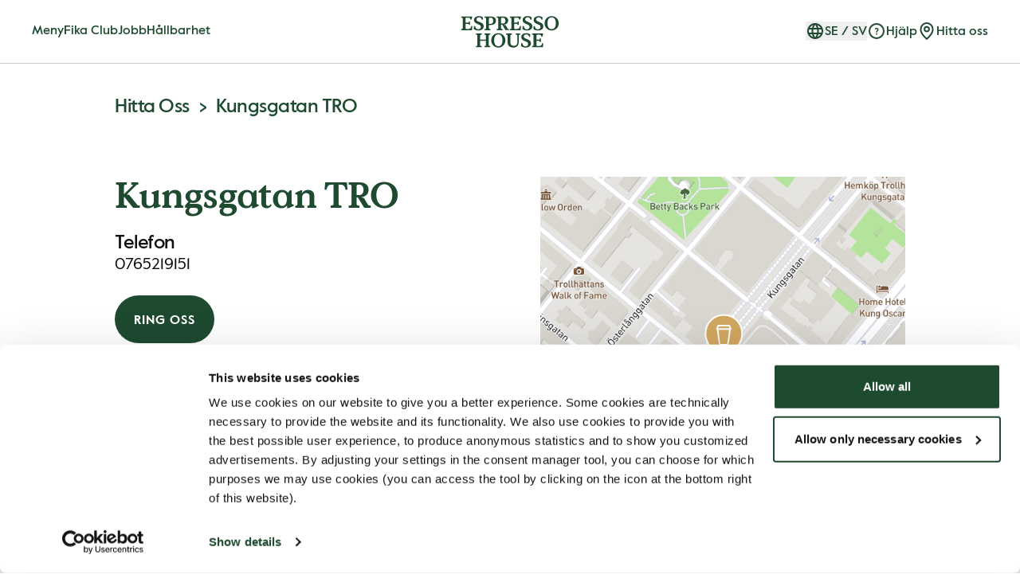

--- FILE ---
content_type: text/html; charset=utf-8
request_url: https://www.espressohouse.se/hitta-oss/kungsgatan-tro
body_size: 20712
content:
<!DOCTYPE html><html lang="sv"><head><meta charSet="utf-8"/><meta name="viewport" content="width=device-width"/><title>Kungsgatan TRO | Espresso House</title><meta name="robots" content="index,follow"/><meta name="description" content="Välj en coffee shop för att se faciliteter, öppettider och mer information om kaféet. Välkommen till oss!"/><meta property="og:title" content="Kungsgatan TRO | Espresso House"/><meta property="og:description" content="Välj en coffee shop för att se faciliteter, öppettider och mer information om kaféet. Välkommen till oss!"/><meta property="og:image" content="https://cdn.sanity.io/images/6gp95ld1/productionv3/a2a98310f6c2a2f0a02594dc0e4a952bf2d1824c-1200x626.jpg?w=1200&amp;q=75&amp;auto=format&amp;h=630&amp;fit=min&amp;crop=center"/><meta property="og:image:alt" content="Kungsgatan TRO | Espresso House"/><meta property="og:image:width" content="1200"/><meta property="og:image:height" content="630"/><meta name="next-head-count" content="11"/><link rel="shortcut icon" type="image/svg+xml" href="/favicon.svg"/><link rel="shortcut icon" sizes="any" href="/favicon.ico"/><link rel="apple-touch-icon" href="/favicon.png"/><link rel="preload" href="/fonts/value-serif-bold-pro/value-serif-bold-pro.woff2" as="font" type="font/woff2" crossorigin=""/><link rel="preload" href="/fonts/value-sans-regular/value-sans-regular.woff2" as="font" type="font/woff2" crossorigin=""/><style type="text/css">@font-face{font-family:'Value serif';src:url('/fonts/value-serif-bold-pro/value-serif-bold-pro.woff2') format('woff2');font-weight:900;font-style:normal}@font-face{font-family:'Value';src:url('/fonts/value-sans-regular/value-sans-regular.woff2') format('woff2');font-weight:normal;font-style:400}</style><link rel="preload" href="/_next/static/css/7f243adc2579d0b5.css" as="style"/><link rel="stylesheet" href="/_next/static/css/7f243adc2579d0b5.css" data-n-g=""/><link rel="preload" href="/_next/static/css/39929ea8fed74ec6.css" as="style"/><link rel="stylesheet" href="/_next/static/css/39929ea8fed74ec6.css" data-n-p=""/><noscript data-n-css=""></noscript><script defer="" nomodule="" src="/_next/static/chunks/polyfills-c67a75d1b6f99dc8.js"></script><script src="/_next/static/chunks/webpack-e2983503ccd22c48.js" defer=""></script><script src="/_next/static/chunks/framework-bb5c596eafb42b22.js" defer=""></script><script src="/_next/static/chunks/main-eeb4d08357c8c4d4.js" defer=""></script><script src="/_next/static/chunks/pages/_app-82afb934ccd8d1ec.js" defer=""></script><script src="/_next/static/chunks/252f366e-202dddf15982c9a9.js" defer=""></script><script src="/_next/static/chunks/1bfc9850-8dac6b38ed031531.js" defer=""></script><script src="/_next/static/chunks/58-d789fc78f2a67dc7.js" defer=""></script><script src="/_next/static/chunks/444-0cb30c294aa0d505.js" defer=""></script><script src="/_next/static/chunks/917-a21d3d0cfa458c3a.js" defer=""></script><script src="/_next/static/chunks/57-88b97ff02a936fc8.js" defer=""></script><script src="/_next/static/chunks/102-42c98caf3f3d2d3c.js" defer=""></script><script src="/_next/static/chunks/586-9ceb7d1f66754f7e.js" defer=""></script><script src="/_next/static/chunks/pages/find-us/%5Blocation%5D-a0f35a15c5990209.js" defer=""></script><script src="/_next/static/TxbIHrVQJDMY2laMDR6JV/_buildManifest.js" defer=""></script><script src="/_next/static/TxbIHrVQJDMY2laMDR6JV/_ssgManifest.js" defer=""></script></head><body><noscript><iframe src="https://www.googletagmanager.com/ns.html?id=GTM-K4PX464" height="0" width="0" style="display:none;visibility:hidden"></iframe></noscript><div id="__next" data-reactroot=""><div class="bg-ehouse-green-dark flex min-h-screen flex-col overflow-hidden text-b1"><header class="w-full"><div class="z-50 pb-[66px] lg:pb-[80px]"><div class="navbar fixed z-20 w-full bg-white" style="box-shadow:inset 0px -1px 0px rgba(0, 0, 0, 0.2)"><div class="mx-auto flex h-[66px] max-w-[1440px] items-center justify-between px-5 lg:h-[80px] lg:px-10"><div class="flex w-[50px] cursor-pointer flex-col items-center gap-y-[5px] pt-1 lg:hidden"><svg width="20" height="14" fill="currentColor" xmlns="http://www.w3.org/2000/svg" class="fill-ehouse-green-dark "><path d="M1.111 13.333H18.89c.611 0 1.111-.5 1.111-1.11 0-.612-.5-1.112-1.111-1.112H1.11c-.611 0-1.111.5-1.111 1.111s.5 1.111 1.111 1.111Zm0-5.555H18.89c.611 0 1.111-.5 1.111-1.111s-.5-1.111-1.111-1.111H1.11C.5 5.556 0 6.056 0 6.666c0 .612.5 1.112 1.111 1.112ZM0 1.11c0 .611.5 1.111 1.111 1.111H18.89c.611 0 1.111-.5 1.111-1.11C20 .5 19.5 0 18.889 0H1.11C.5 0 0 .5 0 1.111Z"></path></svg><div class="text-h5 visually-hidden">Meny</div></div><div class="hidden gap-x-9 text-h5 lg:flex lg:min-w-[100px] lg:flex-1 lg:justify-start"><div class="flex items-center"><a class="undefined inline-flex items-center gap-x-[8px] border-b-2 border-t-[-2px] border-b-white text-ehouse-dark-green hover:border-b-ehouse-dark-green" href="/menu"><div>Meny</div></a></div><div class="flex items-center"><a class="undefined inline-flex items-center gap-x-[8px] border-b-2 border-t-[-2px] border-b-white text-ehouse-dark-green hover:border-b-ehouse-dark-green" href="/fika-club"><div>Fika Club</div></a></div><div class="flex items-center"><a class="undefined inline-flex items-center gap-x-[8px] border-b-2 border-t-[-2px] border-b-white text-ehouse-dark-green hover:border-b-ehouse-dark-green" href="/jobbar"><div>Jobb</div></a></div><div class="flex items-center"><a class="undefined inline-flex items-center gap-x-[8px] border-b-2 border-t-[-2px] border-b-white text-ehouse-dark-green hover:border-b-ehouse-dark-green" href="/hallbarhet"><div>Hållbarhet</div></a></div></div><a class="lg:flex-none" href="/"><svg viewBox="0 0 105 34" fill="currentColor" xmlns="http://www.w3.org/2000/svg" class="fill-ehouse-green-dark h-[33px] lg:h-10 lg:px-6"><path d="M40.053 32.346c-3.294 0-4.423-2.908-4.423-6.248 0-3.34 1.13-6.414 4.423-6.414s4.422 3.074 4.422 6.414-1.129 6.248-4.422 6.248Zm0-13.917c-4.2 0-7.536 3.18-7.536 7.66 0 4.478 3.33 7.659 7.536 7.659 4.206 0 7.536-3.177 7.536-7.66 0-4.482-3.33-7.66-7.536-7.66Zm47.645 10.656h-.906l-.207.203c-.143 1.31-.692 2.868-2.963 2.868h-2.195a.899.899 0 0 1-.836-.836v-4.716h2.75a.9.9 0 0 1 .837.836v.25l.166.17h.91l.17-.17v-3.424l-.17-.166h-.92l-.166.166v.25a.916.916 0 0 1-.836.836h-2.74v-4.476a.9.9 0 0 1 .835-.835h2.494c1.13 0 1.862.819 2.032 2.03l.166.207h.666l.936-2.664v-.616l-.21-.21H76.105l-.17.167v.919l.17.167h.666a.9.9 0 0 1 .836.835V31.32a.9.9 0 0 1-.835.836h-.667l-.17.166v.92l.17.166h11.26l.17-.167.313-3.953-.15-.203Zm-33.102-10.12v.919l-.167.166h-.646a.9.9 0 0 0-.836.836v7.367c0 2.88 1.795 3.643 3.53 3.643 2.528 0 3.78-1.096 3.78-3.643v-7.377a.9.9 0 0 0-.836-.835h-.666l-.17-.167v-.91l.17-.166h4.47l.166.167v.919l-.167.166h-.666a.912.912 0 0 0-.836.773v7.18c0 3.736-2.151 5.771-5.867 5.771-3.717 0-5.872-2.035-5.872-5.771v-7.19a.906.906 0 0 0-.835-.772h-.667l-.166-.167v-.91l.166-.166h5.951l.164.167Zm-32.117 0v.919l-.166.166h-.666a.902.902 0 0 0-.836.836v4.476h6.13v-4.486a.903.903 0 0 0-.835-.835h-.666l-.167-.167v-.91l.167-.166h5.974l.167.167v.919l-.167.166h-.666a.902.902 0 0 0-.836.836V31.32a.903.903 0 0 0 .836.836h.666l.167.166v.92l-.167.166h-5.978l-.166-.167v-.919l.166-.166h.666a.903.903 0 0 0 .836-.836v-4.716h-6.13v4.716a.903.903 0 0 0 .835.836h.666l.167.166v.92l-.167.166h-5.97l-.167-.167v-.919l.166-.166h.666a.903.903 0 0 0 .836-.836V20.876a.902.902 0 0 0-.836-.835h-.666l-.166-.167v-.91l.166-.166h5.975l.166.167Zm50.31 3.117c-.137-1.332-1.446-2.388-2.951-2.388-1.505 0-2.737.876-2.737 2.132 0 1.665 1.278 1.998 3.44 2.91 2.24.966 4.222 1.812 4.222 4.622 0 2.811-2.42 4.416-5.544 4.416-1.952 0-3.887-.666-4.84-1.358l-.152-.27.223-2.848.22-.206h.859l.216.206c.19 2.032 1.605 3.224 3.204 3.224 1.798 0 2.87-1.252 2.87-2.528 0-1.998-1.688-2.37-3.47-3.13-2.33-.999-3.876-1.915-3.876-4.393 0-2.477 2.464-4.042 5.129-4.042 1.841 0 3.45.546 4.122 1.069l.13.21.11 2.364-.216.206h-.73l-.23-.196Zm13.19-18.206c-.136-1.332-1.448-2.388-2.95-2.388-1.502 0-2.737.88-2.737 2.131 0 1.665 1.278 1.998 3.44 2.914 2.24.963 4.222 1.812 4.222 4.622 0 2.811-2.42 4.416-5.544 4.416-1.952 0-3.887-.65-4.843-1.362l-.15-.27.224-2.843.22-.21h.859l.216.21c.19 2.028 1.605 3.223 3.204 3.223 1.798 0 2.87-1.255 2.87-2.53 0-1.999-1.688-2.369-3.47-3.131-2.33-1-3.876-1.915-3.876-4.39 0-2.527 2.458-4.032 5.115-4.032 1.842 0 3.45.546 4.123 1.065l.13.21.11 2.365-.217.21h-.73l-.216-.21Zm-63.483 0c-.137-1.332-1.449-2.388-2.95-2.388-1.502 0-2.738.88-2.738 2.131 0 1.665 1.279 1.998 3.44 2.914 2.241.963 4.223 1.812 4.223 4.622 0 2.811-2.421 4.416-5.545 4.416-1.951 0-3.886-.65-4.842-1.362l-.15-.27.223-2.843.22-.21h.86l.216.21c.19 2.028 1.605 3.223 3.203 3.223 1.799 0 2.87-1.255 2.87-2.53 0-1.999-1.688-2.369-3.47-3.131-2.33-1-3.876-1.915-3.876-4.39 0-2.527 2.458-4.032 5.116-4.032 1.841 0 3.45.546 4.122 1.065l.13.21.11 2.365-.216.21h-.73l-.216-.21Zm-10.22 7.01h-.91l-.223.21C11 12.4 10.451 13.96 8.18 13.96H5.995a.896.896 0 0 1-.836-.836V8.4h2.754a.896.896 0 0 1 .833.833v.253l.17.167h.919L10 9.487V6.06l-.166-.166h-.92l-.17.166v.25a.913.913 0 0 1-.832.836H5.159V2.67a.896.896 0 0 1 .836-.832h2.524c1.129 0 1.865.816 2.031 2.028l.167.21h.666l.936-2.665V.785l-.21-.21H.667L.5.742v.92l.167.169h.666a.896.896 0 0 1 .835.833v10.443a.896.896 0 0 1-.835.836H.667l-.167.166v.92l.167.166h11.259l.17-.167.313-3.95-.133-.192Zm61.988-7.02c-.137-1.332-1.445-2.388-2.95-2.388-1.506 0-2.738.88-2.738 2.131 0 1.665 1.279 1.998 3.44 2.914 2.244.963 4.223 1.812 4.223 4.623 0 2.81-2.421 4.415-5.542 4.415-1.955 0-3.89-.649-4.842-1.362l-.153-.27.223-2.843.22-.21h.859l.216.21c.19 2.028 1.606 3.223 3.204 3.223 1.798 0 2.87-1.255 2.87-2.53 0-1.999-1.688-2.369-3.47-3.131-2.33-1-3.876-1.915-3.876-4.39 0-2.527 2.458-4.032 5.116-4.032 1.844 0 3.45.546 4.122 1.065l.13.21.11 2.365-.216.21h-.726l-.22-.21ZM43.04 2.67a.896.896 0 0 1 .836-.832h1.026c1.964 0 2.714 1.358 2.714 3.137 0 1.778-.643 3.137-2.605 3.137H43.04V2.67Zm8.302 11.28h-.666a.865.865 0 0 1-.753-.48L47.9 9.883l-.273-.166h-.636a1 1 0 0 1-.886-.403c2.75-.286 4.479-1.805 4.479-4.33 0-2.943-2.255-4.392-5.578-4.392H38.57L38.4.76v.919l.17.17h.666a.896.896 0 0 1 .836.832v10.444a.896.896 0 0 1-.836.835h-.666l-.17.167v.92l.17.166h5.97l.167-.167v-.919l-.166-.166h-.666a.896.896 0 0 1-.836-.836v-3.76h1.252l3.284 5.661.273.167h3.486l.17-.167v-.919l-.163-.156Zm45.47.19c-3.29 0-4.422-2.905-4.422-6.248 0-3.344 1.132-6.414 4.423-6.414 3.29 0 4.425 3.074 4.425 6.414s-1.132 6.247-4.425 6.247Zm0-13.914c-4.199 0-7.536 3.18-7.536 7.66 0 4.478 3.33 7.659 7.537 7.659 4.206 0 7.539-3.18 7.539-7.66 0-4.479-3.33-7.66-7.54-7.66ZM64.044 10.882h-.909l-.22.21c-.143 1.306-.692 2.864-2.967 2.864h-2.194a.9.9 0 0 1-.836-.836V8.401h2.754a.9.9 0 0 1 .836.833v.253l.166.167h.936l.167-.167V6.06l-.167-.166h-.92l-.166.166v.25a.916.916 0 0 1-.835.836h-2.755V2.67a.9.9 0 0 1 .836-.832h2.508c1.126 0 1.862.816 2.028 2.028l.167.21h.666l.935-2.665V.785l-.206-.21h-11.42l-.166.167v.92l.167.169h.666a.9.9 0 0 1 .836.833v10.443a.9.9 0 0 1-.836.836h-.666l-.167.166v.92l.167.166H63.71l.167-.167.313-3.95-.147-.196ZM30.881 1.844a.896.896 0 0 0-.835.833V8.44h1.861c1.965 0 2.717-1.522 2.717-3.3 0-1.778-.752-3.297-2.717-3.297h-1.026Zm6.707 3.297c0 2.8-2.254 4.556-5.574 4.556h-1.969v3.423a.896.896 0 0 0 .836.836h.666l.17.167v.919l-.17.166h-5.97l-.167-.166v-.92l.166-.166h.666a.896.896 0 0 0 .836-.836V2.67a.896.896 0 0 0-.836-.832h-.666l-.166-.17v-.92l.166-.166h6.438c3.33 0 5.574 1.612 5.574 4.553"></path></svg></a><div class="flex flex-col items-center gap-y-[5px] pt-1 lg:hidden"><a href="/hitta-oss"><div class="-mb-px flex justify-center"><svg width="24" height="24" fill="none" xmlns="http://www.w3.org/2000/svg" class="text-[24px] text-ehouse-dark-green"><path d="M4.39 10.168C4.39 5.148 8.038 2 12 2c3.961 0 7.608 3.147 7.608 8.168 0 3.096-2.334 7.018-7.56 11.814a.065.065 0 0 1-.043.018.065.065 0 0 1-.045-.018c-5.236-4.796-7.57-8.718-7.57-11.814Z" stroke="currentColor" stroke-width="2"></path><path d="M11.998 12.478a2.87 2.87 0 1 0 0-5.739 2.87 2.87 0 0 0 0 5.74Z" stroke="currentColor" stroke-width="2" stroke-linecap="round" stroke-linejoin="round"></path></svg></div><div class="inline-flex items-center gap-x-[8px] border-b-2 border-t-[-2px] border-b-white text-ehouse-dark-green text-h5 hover:border-b-ehouse-dark-green">Hitta oss</div></a></div><div class="hidden items-center gap-x-8 lg:flex lg:min-w-[100px] lg:flex-1 lg:justify-end"><div class="flex gap-x-[10px]"><div class="relative flex items-center" data-headlessui-state=""><button class="inline-flex items-center justify-center border-b-2 border-t-[-2px] border-b-white uppercase text-ehouse-dark-green text-h5 hover:border-b-ehouse-dark-green" id="headlessui-popover-button-undefined" type="button" aria-expanded="false" data-headlessui-state=""><div class="inline-flex items-center gap-x-[8px]"><svg width="24" height="24" fill="currentColor" xmlns="http://www.w3.org/2000/svg" class="text-ehouse-dark-green"><path d="M11.99 2C6.47 2 2 6.48 2 12s4.47 10 9.99 10C17.52 22 22 17.52 22 12S17.52 2 11.99 2Zm6.93 6h-2.95a15.65 15.65 0 0 0-1.38-3.56A8.03 8.03 0 0 1 18.92 8ZM12 4.04c.83 1.2 1.48 2.53 1.91 3.96h-3.82c.43-1.43 1.08-2.76 1.91-3.96ZM4.26 14C4.1 13.36 4 12.69 4 12s.1-1.36.26-2h3.38c-.08.66-.14 1.32-.14 2 0 .68.06 1.34.14 2H4.26Zm.82 2h2.95c.32 1.25.78 2.45 1.38 3.56A7.987 7.987 0 0 1 5.08 16Zm2.95-8H5.08a7.987 7.987 0 0 1 4.33-3.56A15.65 15.65 0 0 0 8.03 8ZM12 19.96c-.83-1.2-1.48-2.53-1.91-3.96h3.82c-.43 1.43-1.08 2.76-1.91 3.96ZM14.34 14H9.66c-.09-.66-.16-1.32-.16-2 0-.68.07-1.35.16-2h4.68c.09.65.16 1.32.16 2 0 .68-.07 1.34-.16 2Zm.25 5.56c.6-1.11 1.06-2.31 1.38-3.56h2.95a8.03 8.03 0 0 1-4.33 3.56ZM16.36 14c.08-.66.14-1.32.14-2 0-.68-.06-1.34-.14-2h3.38c.16.64.26 1.31.26 2s-.1 1.36-.26 2h-3.38Z"></path></svg><div class="pt-[2px]">se<!-- --> / <!-- -->sv</div></div></button></div></div><div class="flex items-center"><a class="text-h5 inline-flex items-center gap-x-[8px] border-b-2 border-t-[-2px] border-b-white text-ehouse-dark-green hover:border-b-ehouse-dark-green" href="https://espressohouse.zendesk.com/hc/sv"><svg width="24" height="24" fill="none" xmlns="http://www.w3.org/2000/svg" class="text-[24px] text-ehouse-dark-green"><circle cx="12" cy="12" r="9" stroke="currentColor" stroke-width="2"></circle><path d="M10.155 10.34c.332-.415 1.021-.985 1.758-.985.665 0 1.034.332 1.034.855 0 1.188-1.664 1.461-1.664 3.434v.226h1.569V13.5c0-1.366 1.663-1.58 1.663-3.457C14.515 8.677 13.458 8 12.08 8c-.725 0-1.45.25-1.972.618L10 10.34h.155Zm.998 5.348c0 .534.427.962.962.962a.958.958 0 0 0 .962-.962.958.958 0 0 0-.962-.963.959.959 0 0 0-.963.963Z" fill="currentColor"></path></svg><div class="pt-[2px]">Hjälp </div></a></div><div class="flex items-center"><a class="text-h5 inline-flex items-center gap-x-[8px] border-b-2 border-t-[-2px] border-b-white text-ehouse-dark-green hover:border-b-ehouse-dark-green" href="/hitta-oss"><svg width="24" height="24" fill="none" xmlns="http://www.w3.org/2000/svg" class="text-[24px] text-ehouse-dark-green"><path d="M4.39 10.168C4.39 5.148 8.038 2 12 2c3.961 0 7.608 3.147 7.608 8.168 0 3.096-2.334 7.018-7.56 11.814a.065.065 0 0 1-.043.018.065.065 0 0 1-.045-.018c-5.236-4.796-7.57-8.718-7.57-11.814Z" stroke="currentColor" stroke-width="2"></path><path d="M11.998 12.478a2.87 2.87 0 1 0 0-5.739 2.87 2.87 0 0 0 0 5.74Z" stroke="currentColor" stroke-width="2" stroke-linecap="round" stroke-linejoin="round"></path></svg><div class="pt-[2px]">Hitta oss</div></a></div></div></div></div></div></header><main><nav class="eh-auto-margin mt-6 lg:mt-10 text-h4" aria-label="Breadcrumb"><ol class="Breadcrumb_breadcrumb__a2wU1"><li class="flex items-center capitalize"><a href="/find-us">Hitta oss</a></li><li aria-current="page" class="ease max-w-[200px] cursor-pointer truncate border-b-2 border-b-white capitalize transition duration-150 hover:border-b-ehouse-dark-green lg:max-w-[400px]">Kungsgatan TRO</li></ol></nav><div class="eh-auto-margin mt-8 flex-col pb-6 lg:mt-[72px] lg:flex lg:flex-row lg:pb-10"><div class="lg:grow"><h1 class="mb-6  text-h2 lg:mb-6 lg:max-w-[559px]">Kungsgatan TRO</h1><div class="relative mb-6 lg:hidden" style="max-width:458px;max-height:458px"><span style="box-sizing:border-box;display:inline-block;overflow:hidden;width:initial;height:initial;background:none;opacity:1;border:0;margin:0;padding:0;position:relative;max-width:100%"><span style="box-sizing:border-box;display:block;width:initial;height:initial;background:none;opacity:1;border:0;margin:0;padding:0;max-width:100%"><img style="display:block;max-width:100%;width:initial;height:initial;background:none;opacity:1;border:0;margin:0;padding:0" alt="" aria-hidden="true" src="data:image/svg+xml,%3csvg%20xmlns=%27http://www.w3.org/2000/svg%27%20version=%271.1%27%20width=%27458%27%20height=%27458%27/%3e"/></span><img src="[data-uri]" decoding="async" data-nimg="intrinsic" class="bg-ehouse-beige" style="position:absolute;top:0;left:0;bottom:0;right:0;box-sizing:border-box;padding:0;border:none;margin:auto;display:block;width:0;height:0;min-width:100%;max-width:100%;min-height:100%;max-height:100%"/><noscript><img srcSet="/_next/image?url=https%3A%2F%2Fapi.mapbox.com%2Fstyles%2Fv1%2Fespressohouse%2Fcl0idrcxi002o14qbhh70b3m6%2Fstatic%2F12.29086%2C58.28516%2C15.5%2F458x458%402x%3Faccess_token%3Dpk.eyJ1IjoiZXNwcmVzc29ob3VzZSIsImEiOiJjbDBpZHB1bjUwMWtzM2xwNnM2czY0NDVnIn0.BKc3_DDA4UQ8-4Cr2TCqUA%26logo%3Dfalse&amp;w=640&amp;q=100 1x, /_next/image?url=https%3A%2F%2Fapi.mapbox.com%2Fstyles%2Fv1%2Fespressohouse%2Fcl0idrcxi002o14qbhh70b3m6%2Fstatic%2F12.29086%2C58.28516%2C15.5%2F458x458%402x%3Faccess_token%3Dpk.eyJ1IjoiZXNwcmVzc29ob3VzZSIsImEiOiJjbDBpZHB1bjUwMWtzM2xwNnM2czY0NDVnIn0.BKc3_DDA4UQ8-4Cr2TCqUA%26logo%3Dfalse&amp;w=1080&amp;q=100 2x" src="/_next/image?url=https%3A%2F%2Fapi.mapbox.com%2Fstyles%2Fv1%2Fespressohouse%2Fcl0idrcxi002o14qbhh70b3m6%2Fstatic%2F12.29086%2C58.28516%2C15.5%2F458x458%402x%3Faccess_token%3Dpk.eyJ1IjoiZXNwcmVzc29ob3VzZSIsImEiOiJjbDBpZHB1bjUwMWtzM2xwNnM2czY0NDVnIn0.BKc3_DDA4UQ8-4Cr2TCqUA%26logo%3Dfalse&amp;w=1080&amp;q=100" decoding="async" data-nimg="intrinsic" style="position:absolute;top:0;left:0;bottom:0;right:0;box-sizing:border-box;padding:0;border:none;margin:auto;display:block;width:0;height:0;min-width:100%;max-width:100%;min-height:100%;max-height:100%" class="bg-ehouse-beige" loading="lazy"/></noscript></span><div class="absolute left-1/2 top-1/2"><svg data-name="Lager 1" xmlns="http://www.w3.org/2000/svg" width="1em" height="1em" viewBox="0 0 61 61" class="absolute -bottom-1 -left-[30.5px]" style="font-size:61px"><path d="M8.3 25.584c0-14.617 10.938-24.003 23-24.003s23 9.386 23 24.003c0 4.594-1.742 9.682-5.345 15.289Q43.55 49.279 32.646 59.08a2.014 2.014 0 0 1-2.66 0Q19.043 49.277 13.65 40.872C10.043 35.266 8.3 30.178 8.3 25.584Z" fill="#d2a860" stroke="#fff" stroke-width="2"></path><path d="M23.586 19.286h-.857L24.442 15h13.714l1.714 4.286h-.857m-15.428 0h15.428m-15.428 0S25.729 39 26.786 39h9.228c.857 0 3-19.714 3-19.714" fill="none" stroke="#fff" stroke-linejoin="round" stroke-width="2"></path></svg></div></div><section class="mb-6 text-ehouse-black lg:mb-12"><h2 class="text-h4">Telefon</h2><p class="mb-4 text-b1 lg:mb-6">0765219151</p><a class="rounded-full px-6 py-[14.5px] transition-colors items-center justify-center text-center text-[16px] font-bold uppercase tracking-[0.06em] inline-flex gap-x-2 bg-ehouse-dark-green text-white hover:bg-ehouse-very-dark-green" href="tel:0765219151"><div class="pt-[3px]">Ring oss</div></a></section><section class="mb-6 text-ehouse-black lg:mb-12"><h2 class="text-h4">Adress</h2><p class="mb-4 text-b1 lg:mb-6">Oden Kungsgatan 30<br/>461 30 Trollhättan</p><button type="button" class="rounded-full px-6 py-[14.5px] transition-colors items-center justify-center text-center text-[16px] font-bold uppercase tracking-[0.06em] inline-flex gap-x-2 bg-ehouse-dark-green text-white hover:bg-ehouse-very-dark-green"><div class="pt-[3px]">Visa vägbeskrivning</div></button></section></div><div class="relative ml-8 hidden shrink-0 lg:block" style="width:458px;height:458px"><span style="box-sizing:border-box;display:inline-block;overflow:hidden;width:initial;height:initial;background:none;opacity:1;border:0;margin:0;padding:0;position:relative;max-width:100%"><span style="box-sizing:border-box;display:block;width:initial;height:initial;background:none;opacity:1;border:0;margin:0;padding:0;max-width:100%"><img style="display:block;max-width:100%;width:initial;height:initial;background:none;opacity:1;border:0;margin:0;padding:0" alt="" aria-hidden="true" src="data:image/svg+xml,%3csvg%20xmlns=%27http://www.w3.org/2000/svg%27%20version=%271.1%27%20width=%27458%27%20height=%27458%27/%3e"/></span><img src="[data-uri]" decoding="async" data-nimg="intrinsic" class="bg-ehouse-beige" style="position:absolute;top:0;left:0;bottom:0;right:0;box-sizing:border-box;padding:0;border:none;margin:auto;display:block;width:0;height:0;min-width:100%;max-width:100%;min-height:100%;max-height:100%"/><noscript><img srcSet="/_next/image?url=https%3A%2F%2Fapi.mapbox.com%2Fstyles%2Fv1%2Fespressohouse%2Fcl0idrcxi002o14qbhh70b3m6%2Fstatic%2F12.29086%2C58.28516%2C15.5%2F458x458%402x%3Faccess_token%3Dpk.eyJ1IjoiZXNwcmVzc29ob3VzZSIsImEiOiJjbDBpZHB1bjUwMWtzM2xwNnM2czY0NDVnIn0.BKc3_DDA4UQ8-4Cr2TCqUA%26logo%3Dfalse&amp;w=640&amp;q=100 1x, /_next/image?url=https%3A%2F%2Fapi.mapbox.com%2Fstyles%2Fv1%2Fespressohouse%2Fcl0idrcxi002o14qbhh70b3m6%2Fstatic%2F12.29086%2C58.28516%2C15.5%2F458x458%402x%3Faccess_token%3Dpk.eyJ1IjoiZXNwcmVzc29ob3VzZSIsImEiOiJjbDBpZHB1bjUwMWtzM2xwNnM2czY0NDVnIn0.BKc3_DDA4UQ8-4Cr2TCqUA%26logo%3Dfalse&amp;w=1080&amp;q=100 2x" src="/_next/image?url=https%3A%2F%2Fapi.mapbox.com%2Fstyles%2Fv1%2Fespressohouse%2Fcl0idrcxi002o14qbhh70b3m6%2Fstatic%2F12.29086%2C58.28516%2C15.5%2F458x458%402x%3Faccess_token%3Dpk.eyJ1IjoiZXNwcmVzc29ob3VzZSIsImEiOiJjbDBpZHB1bjUwMWtzM2xwNnM2czY0NDVnIn0.BKc3_DDA4UQ8-4Cr2TCqUA%26logo%3Dfalse&amp;w=1080&amp;q=100" decoding="async" data-nimg="intrinsic" style="position:absolute;top:0;left:0;bottom:0;right:0;box-sizing:border-box;padding:0;border:none;margin:auto;display:block;width:0;height:0;min-width:100%;max-width:100%;min-height:100%;max-height:100%" class="bg-ehouse-beige" loading="lazy"/></noscript></span><div class="absolute left-1/2 top-1/2"><svg data-name="Lager 1" xmlns="http://www.w3.org/2000/svg" width="1em" height="1em" viewBox="0 0 61 61" class="absolute -bottom-1 -left-[30.5px]" style="font-size:61px"><path d="M8.3 25.584c0-14.617 10.938-24.003 23-24.003s23 9.386 23 24.003c0 4.594-1.742 9.682-5.345 15.289Q43.55 49.279 32.646 59.08a2.014 2.014 0 0 1-2.66 0Q19.043 49.277 13.65 40.872C10.043 35.266 8.3 30.178 8.3 25.584Z" fill="#d2a860" stroke="#fff" stroke-width="2"></path><path d="M23.586 19.286h-.857L24.442 15h13.714l1.714 4.286h-.857m-15.428 0h15.428m-15.428 0S25.729 39 26.786 39h9.228c.857 0 3-19.714 3-19.714" fill="none" stroke="#fff" stroke-linejoin="round" stroke-width="2"></path></svg></div></div></div><div class="gap-12 bg-ehouse-beige py-12 lg:min-h-[420px]"><div class="eh-auto-margin grid lg:grid-cols-2 lg:gap-y-16 lg:py-16"><section class="mb-10 lg:mb-0"><h2 class="mb-6 text-h3">Öppettider</h2><ul class="text-ehouse-black lg:max-w-md"><li class="flex justify-between"><div class="capitalize">måndag</div><div class="text-right">07:30 AM<!-- -->-<!-- -->08:00 PM</div></li><li class="flex justify-between"><div class="capitalize">tisdag</div><div class="text-right">07:30 AM<!-- -->-<!-- -->08:00 PM</div></li><li class="flex justify-between"><div class="capitalize">onsdag</div><div class="text-right">07:30 AM<!-- -->-<!-- -->08:00 PM</div></li><li class="flex justify-between"><div class="capitalize">torsdag</div><div class="text-right">07:30 AM<!-- -->-<!-- -->08:00 PM</div></li><li class="flex justify-between"><div class="capitalize">fredag</div><div class="text-right">07:30 AM<!-- -->-<!-- -->08:00 PM</div></li><li class="flex justify-between"><div class="capitalize">lördag</div><div class="text-right">09:00 AM<!-- -->-<!-- -->06:00 PM</div></li><li class="flex justify-between"><div class="capitalize">söndag</div><div class="text-right">09:00 AM<!-- -->-<!-- -->06:00 PM</div></li></ul></section><section><h2 class="mb-6 text-h3">Faciliteter</h2><ul class="mb-5 text-ehouse-black"><li class="flex pb-6"><div class="mr-5 flex items-center text-[30px]"><svg width=".88em" height=".88em" viewBox="0 0 32 32" fill="none" xmlns="http://www.w3.org/2000/svg" class="m-auto"><path fill-rule="evenodd" clip-rule="evenodd" d="M12.503 5.568C8.142 7.028 5 11.148 5 16c0 6.075 4.925 11 11 11s11-4.925 11-11S22.075 5 16 5a1.665 1.665 0 0 0-1.178 2.845c.313.313.737.488 1.179.488h1v2h-1a3.667 3.667 0 0 1-3.498-4.765ZM16 3C8.82 3 3 8.82 3 16s5.82 13 13 13 13-5.82 13-13S23.18 3 16 3Zm-5 10.333a1 1 0 0 1 1-1h.012a1 1 0 1 1 0 2H12a1 1 0 0 1-1-1Zm8 0a1 1 0 0 1 1-1h.012a1 1 0 1 1 0 2H20a1 1 0 0 1-1-1Zm-7.034 5.953a1 1 0 0 1 1.414.014 3.667 3.667 0 0 0 5.238 0 1 1 0 0 1 1.429 1.4 5.669 5.669 0 0 1-8.095 0 1 1 0 0 1 .014-1.414Z" fill="currentColor"></path></svg> </div> <!-- -->Barnvänlig</li><li class="flex pb-6"><div class="mr-5 flex items-center text-[30px]"><svg width="1em" height="1em" viewBox="0 0 32 32" fill="none" xmlns="http://www.w3.org/2000/svg" class="m-auto"><g clip-path="url(#express-checkout_svg__a)"><path fill-rule="evenodd" clip-rule="evenodd" d="M13.75 4.456a1.68 1.68 0 0 1 1.56-1.057h12.303a1.68 1.68 0 0 1 1.56 1.057l1.469 3.672a.84.84 0 0 1-.78 1.152h-.103l-2.247 17.106a2.52 2.52 0 0 1-2.501 2.215h-7.1a2.52 2.52 0 0 1-2.501-2.215L13.164 9.28h-.103a.84.84 0 0 1-.78-1.152l1.469-3.672Zm1.108 4.824.662 5.04h2.58a4.194 4.194 0 0 1 3.361-1.68c1.374 0 2.594.66 3.36 1.68h2.581l.662-5.04H14.858ZM28.621 7.6H14.3l1.009-2.52h12.303L28.62 7.6ZM27.18 16h-1.604a4.22 4.22 0 0 1 0 1.68h1.384l.22-1.68Zm-.44 3.36h-1.92a4.194 4.194 0 0 1-3.36 1.68 4.194 4.194 0 0 1-3.36-1.68h-1.92l.896 6.82a.84.84 0 0 0 .834.74h7.1a.84.84 0 0 0 .834-.74l.001-.008.895-6.812Zm-10.78-1.68h1.384a4.22 4.22 0 0 1 0-1.68h-1.604l.22 1.68Zm5.5-3.36a2.52 2.52 0 1 0 0 5.04 2.52 2.52 0 0 0 0-5.04Z" fill="currentColor"></path><path d="M10.487 12.435H2.783M10.487 22.06h-8.15M9.68 17.283H.843" stroke="currentColor" stroke-width="2" stroke-linecap="square" stroke-linejoin="bevel"></path></g><defs><clipPath id="express-checkout_svg__a"><path fill="#fff" d="M0 0h32v32H0z"></path></clipPath></defs></svg></div> <!-- -->Express checkout</li><li class="flex pb-6"><div class="mr-5 flex items-center text-[30px]"><svg width="1em" height="1em" viewBox="0 0 32 32" fill="none" xmlns="http://www.w3.org/2000/svg" class="m-auto"><path fill-rule="evenodd" clip-rule="evenodd" d="M15.01 5.628a2.028 2.028 0 1 1-4.055 0 2.028 2.028 0 0 1 4.056 0ZM13.476 9.11a1 1 0 0 1 1.144.832l.33 2.091h6.275a1 1 0 1 1 0 2H15.25l.667 4.599h6.327a1 1 0 0 1 .982.809l1.144 5.882h2.264a1 1 0 1 1 0 2h-3.088a1 1 0 0 1-.982-.809l-1.144-5.882h-6.368a1 1 0 0 1-.99-.857l-.957-6.592-.462-2.93a1 1 0 0 1 .832-1.143Zm5.752 15.2c.275-.486.024-1.08-.491-1.293-.516-.213-1.1.039-1.395.512a6.058 6.058 0 0 1-7.23 2.48 6.06 6.06 0 0 1-.296-11.26c.513-.22.851-.758.72-1.3-.131-.543-.68-.882-1.202-.684a8.08 8.08 0 1 0 9.894 11.544Z" fill="currentColor"></path></svg></div> <!-- -->Handikappanpassad</li><li class="flex pb-6"><div class="mr-5 flex items-center text-[30px]"><svg width="1em" height="1em" viewBox="0 0 32 32" fill="none" xmlns="http://www.w3.org/2000/svg" class="m-auto"><rect x="8.5" y="4" width="15" height="24" rx="2" stroke="currentColor" stroke-width="2"></rect><circle cx="16" cy="23.5" r="1.5" fill="currentColor"></circle></svg></div> <!-- -->Förbeställ online</li><li class="flex pb-6"><div class="mr-5 flex items-center text-[30px]"><svg width=".938em" height="1em" viewBox="0 0 30 24" fill="none" xmlns="http://www.w3.org/2000/svg" class="m-auto"><path fill-rule="evenodd" clip-rule="evenodd" d="M27.071 8.592C20.353 1.134 9.6 1.139 2.931 8.589A1.25 1.25 0 0 1 1.07 6.92c7.665-8.563 20.152-8.559 27.86-.003a1.25 1.25 0 1 1-1.858 1.674ZM14.976 9.834a9.884 9.884 0 0 0-4.157.924 10.992 10.992 0 0 0-3.563 2.662 1.25 1.25 0 0 1-1.863-1.667 13.49 13.49 0 0 1 4.376-3.264 12.383 12.383 0 0 1 5.207-1.155c1.791 0 3.561.394 5.207 1.155a13.49 13.49 0 0 1 4.376 3.264 1.25 1.25 0 1 1-1.862 1.667 10.992 10.992 0 0 0-3.563-2.662 9.884 9.884 0 0 0-4.158-.924Zm0 6.835c-1.244 0-2.468.55-3.394 1.584a1.25 1.25 0 0 1-1.863-1.667c1.369-1.528 3.256-2.417 5.257-2.417 2 0 3.888.889 5.256 2.417a1.25 1.25 0 1 1-1.862 1.667c-.927-1.034-2.151-1.584-3.394-1.584Zm-1.25 5.581c0-.69.56-1.25 1.25-1.25h.015a1.25 1.25 0 0 1 0 2.5h-.014c-.69 0-1.25-.56-1.25-1.25Z" fill="currentColor"></path></svg></div> <!-- -->Wi-fi</li></ul></section></div></div><div><div></div></div></main><div class="relative overflow-hidden bg-ehouse-dark-green text-white"><div class="mx-auto flex max-w-[1440px] flex-col items-center px-4 pb-10 pt-16 lg:flex-row lg:justify-between lg:py-14 lg:pl-10"><svg xmlns="http://www.w3.org/2000/svg" xml:space="preserve" viewBox="0 0 4535.4 4535.5" width="1em" height="1em" class="h-20 w-20 object-contain text-[80px]"><defs><clipPath clipPathUnits="userSpaceOnUse" id="logo-full_svg__a"><path d="M13893 23175c-2327-108-3723-924-4544-1876-646-750-917-1530-880-2327 84-1811 2290-3981 5170-5683 2624-1554 5541-2567 7948-2456 251 13 1087 60 1839 383 739 317 1350 874 1302 1912-56 1183-1201 3922-4151 5649-1421 832-2945 1542-6287 2079-849 137-718 238-132 212 1357-69 3524-388 5304-1146 1676-715 2746-1347 3729-2243 840-764 1398-1783 1701-2352 143-267 256-494 357-649 38-55 138 79 167 118l39 94c56 125 110 352 92 720-51 1106-890 3111-2754 4809-1565 1427-3267 2061-4888 2402a15904 15904 0 0 1-3332 370c-245 0-472-6-680-16"></path></clipPath></defs><path d="M13893 23175c-2327-108-3723-924-4544-1876-646-750-917-1530-880-2327 84-1811 2290-3981 5170-5683 2624-1554 5541-2567 7948-2456 251 13 1087 60 1839 383 739 317 1350 874 1302 1912-56 1183-1201 3922-4151 5649-1421 832-2945 1542-6287 2079-849 137-718 238-132 212 1357-69 3524-388 5304-1146 1676-715 2746-1347 3729-2243 840-764 1398-1783 1701-2352 143-267 256-494 357-649 38-55 138 79 167 118l39 94c56 125 110 352 92 720-51 1106-890 3111-2754 4809-1565 1427-3267 2061-4888 2402a15904 15904 0 0 1-3332 370c-245 0-472-6-680-16" style="fill:currentColor;fill-opacity:1;fill-rule:nonzero;stroke:none" transform="matrix(.13333 0 0 -.13333 0 4535)"></path><g clip-path="url(#logo-full_svg__a)" transform="matrix(.13333 0 0 -.13333 0 4535)"><path d="M8432 23191h17133V10722H8432v12469" style="fill:currentColor;fill-opacity:1;fill-rule:nonzero;stroke:none"></path></g><path d="M32334 15189c-59 0-130-55-170-87v-415c0-125 56-183 154-183s154 59 154 183v319c0 125-56 183-138 183m-1196 765c-98 0-154-58-154-183v-319c0-125 56-183 139-183 58 0 130 56 169 88v414c0 125-55 183-154 183m-1179 0c-98 0-154-58-154-183v-319c0-125 56-183 138-183 58 0 130 56 170 88v414c0 125-56 183-154 183" style="fill:currentColor;fill-opacity:1;fill-rule:nonzero;stroke:none" transform="matrix(.13333 0 0 -.13333 0 4535)"></path><path d="M32786 14828c0-404-139-584-468-584s-467 165-467 526v919c0 361 138 526 467 526 260 5 428-181 428-425v-117h-287v98c0 125-43 183-141 183s-154-58-154-183v-449c85 85 138 128 271 128 191 0 351-112 351-393zm-1180-58c0-361-138-526-468-526-260-6-427 180-427 425v117h287v-99c0-124 42-183 140-183 99 0 154 59 154 183v449c-85-85-138-127-270-127-192 0-351 111-351 393v228c0 404 138 585 467 585 330 0 468-165 468-526zm-1180 0c0-361-138-526-467-526-261-6-428 180-428 425v117h287v-99c0-124 43-183 141-183s154 59 154 183v449c-85-85-138-127-271-127-191 0-351 111-351 393v228c0 404 138 585 468 585 329 0 467-165 467-526zm-1303-500h-297v1520h-260v178c146 74 281 154 390 247h168zm4892 2768h-6488v-30c0-1305-238-2553-672-3706h6755c265 1193 406 2433 406 3706l-1 30M15504 30811c332 272 284 1698-765 1459-544-49-357-187-157-1714 232 46 752 54 922 255m-5384-5a245 245 0 0 1-121-192c-6-62 24-121 22-114l700-1364 442 227c869 355 101 2258-1043 1443m17862-8370c608-1485 3843 123 3012 1526-613 1403-3818-111-3012-1526" style="fill:currentColor;fill-opacity:1;fill-rule:nonzero;stroke:none" transform="matrix(.13333 0 0 -.13333 0 4535)"></path><path d="M27643 22268c-1137 2403 2399 4206 3663 1819 1136-2403-2399-4206-3664-1819zm-2860 4393 579 494 81-3 162-162 2-80c-869-1090 780-2084 1191-988 111 791-918 1615-220 2428 915 1055 2377-413 2369-1149 13-37-423-452-430-482l-81 1-136 138-2 80c712 1198-1482 1859-1144 486 235-680 606-1281 421-1801-835-1777-2855 7-2792 1038zm-3026 1732 417 637 78 21 201-110 24-77c-572-1533 1773-1691 1360-365-132 279-433 558-647 883-230 336-344 632-240 992 448 1407 2327 565 2650-274 31-29-278-579-276-600l-78-21-170 93-24 77c348 1327-1908 1380-1250 168 395-570 933-1055 927-1586-220-1957-2700-918-2972 162zm-610 2956-173 33-33 63c4 501-233 621-709 685-330 39-371 137-557 26-122-8-265-1178-310-1303 234 0 972-351 994 106l52 36 241-46 36-52-170-898-52-35-241 46-36 52c153 425-666 380-886 462 6-78-304-1326-212-1368 81-160 241-133 571-206 612-149 915 49 1079 573l68 44 238-45 28-62-278-1020-52-35-2951 559-35 52 45 240 52 36c526-136 403 98 683 1451 161 1187 550 1674-82 1723l-35 52 46 241 52 36 2991-567 44-65c28-121-350-703-408-814zm-4099-2344-921-135-78 34-1086 1370-332-49 113-775c34-278 48-469 461-377l50-38 36-242-38-51-1576-231-51 38-35 242 37 51c541 42 350 226 172 1594-234 1158-24 1764-640 1602l-51 38-35 243 37 50c240 26 1733 277 2039 278 1515 99 1884-1922 287-2290 72-106 295-73 418-48 92 3 369-426 626-741 160-187 153-312 518-232l51-38 35-242zm-4895 866c-209-484-650-725-1279-1033l325-634c118-248 200-407 550-193l60-20 112-218-19-60-1417-727-60 19-112 218 19 60c498 216 258 325-352 1565-603 1035-595 1658-1124 1309l-60 19-111 218 19 60 1527 785c1204 684 2328-248 1922-1368zm-4571-4995-483 588 3 81 166 159h80c1287-1001 2142 1171 764 1189-301-38-645-235-1017-345-373-118-680-149-981 18-1342 834 119 2473 1004 2483 37 12 444-431 474-439l-3-80-140-135h-80c-1175 731-1886-1428-521-1138 654 208 1261 561 1758 412 1818-765 122-2849-1024-2793zm-1701-3635-60-18-217 115-18 60c285 462 26 414-1183 1083-1086 507-1435 1023-1670 434l-60-18-217 115-18 60 1429 2688 75 23c125-9 567-543 656-631l-82-156-70-13c-475 152-662-36-865-474-135-303-241-313-190-524-29-118 1046-602 1152-682 70 224 624 823 194 981l-19 60 116 216 60 19 806-429 19-60-115-217-60-18c-361 272-562-524-706-709 65-15 1165-665 1221-612 199 23 207 166 374 458 337 561 254 905-212 1230l-21 78 114 214 67 8 892-568 18-60zm11127 12775C7816 34016 327 26722 12 17607h6494c310 5531 4894 9920 10502 9920s10191-4389 10502-9920h6494c-315 9115-7803 16409-16996 16409M13441 5362c-837 263-1371-428-1639-1278-267-850-212-1680 626-1943 838-264 1358 385 1625 1235 268 850 226 1722-612 1986" style="fill:currentColor;fill-opacity:1;fill-rule:nonzero;stroke:none" transform="matrix(.13333 0 0 -.13333 0 4535)"></path><path d="m28579 6030-2266-1972-63 4-161 185 4 63 135 117c84 73 95 230 21 314l-1828 2102c-73 84-230 95-314 22l-135-117-62 4-161 185 4 63 2297 1998 78-6 110-126 277-698-133-115-70 12c-246 215-537 251-764 54l-508-443c-84-73-95-230-22-314l768-883 16-18 553 482c84 73 92 235 22 315l-44 50 5 63 185 161 62-5 600-689-4-63-185-160-63 4-44 50c-73 84-230 95-314 22l-554-482 825-948c73-84 231-95 315-22l441 384c458 398 295 808 95 1096l8 81 183 159 66-17 629-850zm-5196-3759c-478-207-1020-253-1329-181l-66 50-248 720 32 75 210 91 75-29c262-476 735-618 1127-448 439 191 569 611 434 923-212 489-665 401-1181 398-677-3-1152 57-1415 663-268 619 174 1247 824 1529 451 196 902 233 1122 177l54-38 277-567-31-74-177-77-76 28c-175 311-607 431-975 271-361-156-577-505-444-812 177-407 524-349 1151-347 651 2 1225 4 1523-684 295-679-123-1337-887-1668zm-3467 2649-178-12c-106-8-204-115-208-222l136-1909c70-995-464-1577-1453-1647s-1600 431-1670 1426l-135 1909c-19 105-132 197-237 190l-178-13-48 41-17 245 41 48 1584 112 47-41 18-245-42-48-172-12a240 240 0 0 1-206-238l139-1959c54-767 546-936 1007-903 673 48 985 363 937 1040l-138 1960a240 240 0 0 1-238 207l-178-13-48 41-17 245 41 47 1189 85 48-42 17-244zm-5070-1793c-360-1142-1464-1684-2532-1348s-1663 1412-1304 2554c360 1142 1463 1684 2532 1348 1068-336 1663-1412 1304-2554zm-4369 3204L8750 4145c-69-88-50-244 37-313l140-111 7-62-151-193-63-7-1250 987-8 63 152 192 63 8 140-111c87-69 244-50 313 37l779 987-1283 1013-780-986c-69-88-50-244 37-313l140-111 7-62-152-193-62-7-1250 987-8 63 152 192 63 8 140-111c87-69 243-51 313 37l1726 2186c69 87 50 244-37 313l-140 110-7 63 152 192 62 7 1251-987 7-63-152-192-63-7-140 110c-87 69-243 51-312-37l-740-936 1283-1014 740 937c69 87 51 244-37 313l-140 110-7 63 152 192 62 7 1251-987 7-63-152-192-62-7-140 110c-88 69-244 51-313-37zm16139 6390a10522 10522 0 0 0-9608-6232c-4283 0-7967 2559-9609 6232H545C2446 5403 9096 0 17008 0s14562 5403 16463 12721h-6855M5521 14809c0-393-181-579-521-579h-489v1918h489c340 0 521-186 521-580zm-1204 1052h-319v-1631h-329v1631h-319v287h967zm-1610-1658c-305 0-480 245-494 531l314 46c13-194 90-290 196-290 115 0 192 61 192 175 0 380-670 481-670 1031 0 305 186 478 510 478 268 0 428-194 457-465l-313-34c-14 164-101 212-176 212-106 0-164-69-164-188 0-327 669-484 669-1004 0-317-213-492-521-492zm-669 27h-919v1918h882v-287h-553v-494h425v-287h-425v-563h590zm4451 2808H0v-30c0-1273 141-2513 406-3706h6755a10495 10495 0 0 0-672 3706v30" style="fill:currentColor;fill-opacity:1;fill-rule:nonzero;stroke:none" transform="matrix(.13333 0 0 -.13333 0 4535)"></path><path d="M5191 14769c0-202-61-268-236-268h-114v1376h114c175 0 236-67 236-269v-839" style="fill:currentColor;fill-opacity:1;fill-rule:nonzero;stroke:none" transform="matrix(.13333 0 0 -.13333 0 4535)"></path></svg><div class="flex w-full flex-col text-center lg:max-w-2xl lg:text-left"><h2 class="mx-auto mt-8 mb-7 max-w-[250px] text-h3 lg:mx-0 lg:mt-0 lg:max-w-none">Njut av våra nybryggda nyheter</h2><form action="https://espressohouse.us14.list-manage.com/subscribe/post?u=ce401150fc30c15a243af7f41&amp;id=02524936a9" method="post" target="_blank"><div class="block lg:flex lg:items-center lg:gap-x-4"><input type="text" name="EMAIL" class="w-full rounded-lg border-2 border-white border-opacity-20 bg-transparent py-4 px-3 text-center lg:max-w-md lg:text-left" placeholder="E-postadress"/><div class="mt-6 w-full lg:m-0 lg:w-auto"><button disabled="" type="submit" class="rounded-full px-6 py-[14.5px] transition-colors items-center justify-center text-center text-[16px] font-bold uppercase tracking-[0.06em] inline-flex gap-x-2 bg-white text-ehouse-dark-green hover:bg-ehouse-medium-gray opacity-40 w-full place-content-center"><div class="pt-[3px]">PRENUMERERA</div></button></div></div></form></div></div><div class="h-[1px] w-full bg-white opacity-20"></div><div class="mx-auto flex max-w-[1440px] flex-row flex-wrap gap-y-12 px-4 pb-16 pt-10 lg:px-10"><div class="flex w-full flex-col gap-y-5 lg:basis-80"><div class="text-h4">Produkt</div><a class="cursor-pointer text-lg" component="a" _key="cd4117f15d46" _type="linkButtonRequired" variant="page" href="/vart-kaffe">Vårt Kaffe</a><a class="cursor-pointer text-lg" component="a" _key="ad42073ec3ea" _type="linkButtonRequired" variant="page" href="/food-and-beverages">Mat och Dryck</a><a class="cursor-pointer text-lg" component="a" _key="4edd88d449b7" _type="linkButtonRequired" variant="page" href="/kaffe-pa-ditt-satt">Kaffe på Ditt Sätt</a><a class="cursor-pointer text-lg" component="a" _key="8a6993b51f02" _type="linkButtonRequired" variant="page" href="/catering">Catering</a><a class="cursor-pointer text-lg" component="a" _key="ef670e9b85c1" _type="linkButtonRequired" variant="page" href="/leverans">Leverans</a><a class="cursor-pointer text-lg" component="a" _key="0e88d9d825bf" _type="linkButtonRequired" variant="page" href="/present-kort">Presentkort</a></div><div class="flex w-full flex-col gap-y-5 lg:max-w-full lg:basis-80"><div class="text-h4">Espresso House</div><a class="cursor-pointer text-lg" component="a" _key="e91a240261e4" _type="linkButtonRequired" variant="page" href="/om-oss">Om oss</a><a class="cursor-pointer text-lg" component="a" _key="378b376ae949" _type="linkButtonRequired" variant="page" href="/press">Press</a><a class="cursor-pointer text-lg" component="a" _key="ccb717e14069" _type="linkButtonRequired" variant="page" href="/kontakta-oss">Kontakt</a></div><div class="flex w-full flex-col gap-y-5 lg:max-w-full lg:basis-80"><div class="text-h4">Information</div><a class="cursor-pointer text-lg" component="a" _key="790fc8e046c9" _type="linkButtonRequired" variant="page" href="/allergen-och-naringsinformation">Näring och allergener</a><a class="cursor-pointer text-lg" component="a" _key="e192c2f41589" _type="linkButtonRequired" variant="page" href="/privacy-policy">Privacy Notice </a><a class="cursor-pointer text-lg" component="a" _key="dde26b4f58eb" _type="linkButtonRequired" variant="page" href="/cookie-policy">Cookie Policy</a><a class="cursor-pointer text-lg" href="https://cdn.sanity.io/files/6gp95ld1/productionv3/26a605f76cd235360a8ac2cf0e89d92b3fa49524.pdf" component="a" _key="616347ad0b30" _type="linkButtonRequired" file="[object Object]" variant="file" target="_blank" rel="noopener">Hållbarhetsrapport (ENG)</a><a class="cursor-pointer text-lg" component="a" _key="91b2c61f8bf1" _type="linkButtonRequired" variant="page" href="/matsakerhet">Livsmedelssäkerhet</a><a class="cursor-pointer text-lg" component="a" _key="1fa6b3944341" _type="linkButtonRequired" variant="page" href="/app-allmanna-villkor">Användarvillkor - App</a><a class="cursor-pointer text-lg" href="https://espressohouse.whistlelink.com/" component="a" _key="6ef96440a8f0" _type="linkButtonRequired" variant="url" target="_blank" rel="noopener">Whistleblowerservice</a></div><div class="flex flex-col gap-y-5 lg:basis-48"><div class="text-h4">Följ oss</div><a class="text-lg" component="a" _key="d89c271d3c12" _type="linkButtonRequired" variant="page" href="/nyheter">Nyheter</a><div class="social-links flex gap-x-3"><a href="https://www.facebook.com/EspressoHouseSweden" target="_blank" rel="noopener noreferrer" class="text-lg" aria-label="Go to facebook"><svg stroke="currentColor" fill="currentColor" stroke-width="0" viewBox="0 0 512 512" class="h-10 w-10 rounded-lg border-[10px] border-white bg-white text-ehouse-dark-green" height="1em" width="1em" xmlns="http://www.w3.org/2000/svg"><path d="M504 256C504 119 393 8 256 8S8 119 8 256c0 123.78 90.69 226.38 209.25 245V327.69h-63V256h63v-54.64c0-62.15 37-96.48 93.67-96.48 27.14 0 55.52 4.84 55.52 4.84v61h-31.28c-30.8 0-40.41 19.12-40.41 38.73V256h68.78l-11 71.69h-57.78V501C413.31 482.38 504 379.78 504 256z"></path></svg></a><a href="https://www.instagram.com/espressohouse" target="_blank" rel="noopener noreferrer" class="text-lg" aria-label="Go to instagram"><svg stroke="currentColor" fill="currentColor" stroke-width="0" viewBox="0 0 448 512" class="h-10 w-10 rounded-lg border-[10px] border-white bg-white text-ehouse-dark-green" height="1em" width="1em" xmlns="http://www.w3.org/2000/svg"><path d="M224.1 141c-63.6 0-114.9 51.3-114.9 114.9s51.3 114.9 114.9 114.9S339 319.5 339 255.9 287.7 141 224.1 141zm0 189.6c-41.1 0-74.7-33.5-74.7-74.7s33.5-74.7 74.7-74.7 74.7 33.5 74.7 74.7-33.6 74.7-74.7 74.7zm146.4-194.3c0 14.9-12 26.8-26.8 26.8-14.9 0-26.8-12-26.8-26.8s12-26.8 26.8-26.8 26.8 12 26.8 26.8zm76.1 27.2c-1.7-35.9-9.9-67.7-36.2-93.9-26.2-26.2-58-34.4-93.9-36.2-37-2.1-147.9-2.1-184.9 0-35.8 1.7-67.6 9.9-93.9 36.1s-34.4 58-36.2 93.9c-2.1 37-2.1 147.9 0 184.9 1.7 35.9 9.9 67.7 36.2 93.9s58 34.4 93.9 36.2c37 2.1 147.9 2.1 184.9 0 35.9-1.7 67.7-9.9 93.9-36.2 26.2-26.2 34.4-58 36.2-93.9 2.1-37 2.1-147.8 0-184.8zM398.8 388c-7.8 19.6-22.9 34.7-42.6 42.6-29.5 11.7-99.5 9-132.1 9s-102.7 2.6-132.1-9c-19.6-7.8-34.7-22.9-42.6-42.6-11.7-29.5-9-99.5-9-132.1s-2.6-102.7 9-132.1c7.8-19.6 22.9-34.7 42.6-42.6 29.5-11.7 99.5-9 132.1-9s102.7-2.6 132.1 9c19.6 7.8 34.7 22.9 42.6 42.6 11.7 29.5 9 99.5 9 132.1s2.7 102.7-9 132.1z"></path></svg></a><a href="https://se.linkedin.com/company/espresso-house" target="_blank" rel="noopener noreferrer" class="text-lg" aria-label="Go to linkedin"><svg stroke="currentColor" fill="currentColor" stroke-width="0" viewBox="0 0 448 512" class="h-10 w-10 rounded-lg border-[10px] border-white bg-white text-ehouse-dark-green" height="1em" width="1em" xmlns="http://www.w3.org/2000/svg"><path d="M416 32H31.9C14.3 32 0 46.5 0 64.3v383.4C0 465.5 14.3 480 31.9 480H416c17.6 0 32-14.5 32-32.3V64.3c0-17.8-14.4-32.3-32-32.3zM135.4 416H69V202.2h66.5V416zm-33.2-243c-21.3 0-38.5-17.3-38.5-38.5S80.9 96 102.2 96c21.2 0 38.5 17.3 38.5 38.5 0 21.3-17.2 38.5-38.5 38.5zm282.1 243h-66.4V312c0-24.8-.5-56.7-34.5-56.7-34.6 0-39.9 27-39.9 54.9V416h-66.4V202.2h63.7v29.2h.9c8.9-16.8 30.6-34.5 62.9-34.5 67.2 0 79.7 44.3 79.7 101.9V416z"></path></svg></a><a href="https://www.tiktok.com/@officialespressohouse" target="_blank" rel="noopener noreferrer" class="text-lg" aria-label="Go to tiktok"><svg stroke="currentColor" fill="currentColor" stroke-width="0" viewBox="0 0 448 512" class="h-10 w-10 rounded-lg border-[10px] border-white bg-white text-ehouse-dark-green" height="1em" width="1em" xmlns="http://www.w3.org/2000/svg"><path d="M448,209.91a210.06,210.06,0,0,1-122.77-39.25V349.38A162.55,162.55,0,1,1,185,188.31V278.2a74.62,74.62,0,1,0,52.23,71.18V0l88,0a121.18,121.18,0,0,0,1.86,22.17h0A122.18,122.18,0,0,0,381,102.39a121.43,121.43,0,0,0,67,20.14Z"></path></svg></a></div></div><div class="absolute bottom-0 right-0 hidden h-[259px] w-[135px] lg:block"><svg width="137" height="259" fill="none" xmlns="http://www.w3.org/2000/svg"><path d="M46.298 19.612v-2h-.797l-.58.55 1.377 1.45Zm4.038 45.762-1.81.85.672 1.432 1.55-.325-.412-1.957Zm77.295 4.807 1.562 1.249.438-.548v-.701h-2ZM92.252 19.612v2h.798l.58-.55-1.378-1.45ZM73.41 64.028l-.15 1.994.075.006h.075v-2ZM108 82.5l-1.983-.264 3.902.827L108 82.5Zm5.595-5.397 1.011 1.725-1.011-1.725Zm2.692-1.539-1.031-1.713 1.031 1.713Zm2.5-.192-.206 1.99.579.06.521-.261-.894-1.789Zm2.499-.961v2h1.133l.582-.971-1.715-1.03Zm1.79-1.923.697-1.875-1.073-.399-.888.724 1.264 1.55Zm1.287.192v2h.566l.482-.296-1.048-1.704ZM44.922 18.161c-2.325 2.206-3.581 5.479-4.159 9.097-.582 3.65-.514 7.886.017 12.3 1.06 8.832 4.008 18.7 7.746 26.665l3.62-1.699c-3.569-7.608-6.389-17.065-7.395-25.442-.503-4.19-.543-8.029-.038-11.193.51-3.195 1.538-5.475 2.962-6.826l-2.753-2.902Zm84.709 52.02c0-11.22-6.229-26.94-13.763-38.423-3.774-5.753-8.018-10.666-12.192-13.452-2.092-1.396-4.303-2.35-6.526-2.484-2.303-.139-4.46.616-6.275 2.34l2.754 2.9c1.02-.968 2.097-1.319 3.28-1.248 1.263.076 2.79.647 4.547 1.82 3.523 2.35 7.415 6.75 11.068 12.318 7.319 11.158 13.107 26.105 13.107 36.229h4ZM92.252 17.612H46.298v4h45.954v-4Zm-41.505 49.72c8.65-1.817 12.49-2.066 22.512-1.31l.3-3.989c-10.36-.781-14.58-.517-23.634 1.383l.822 3.915Zm22.662-1.304c13.823 0 22.36 3.341 27.214 7.027 2.432 1.846 3.935 3.773 4.749 5.418.842 1.702.868 2.919.708 3.464l3.839 1.126c.545-1.858.133-4.151-.962-6.364-1.123-2.269-3.056-4.66-5.915-6.83-5.728-4.35-15.19-7.841-29.633-7.841v4Zm36.573 16.736c.038-.285.024-.566.016-.713a18.92 18.92 0 0 0-.045-.554 14.536 14.536 0 0 1-.07-1.07c-.004-.358.027-.553.048-.628.021-.071-.055.251-.463.45l-1.745-3.6c-1.002.486-1.44 1.379-1.629 2.021-.188.64-.216 1.3-.21 1.804.006.522.054 1.032.086 1.384.017.19.028.322.034.422.008.133-.004.08.013-.044l3.965.528Zm-.514-2.516a2.38 2.38 0 0 1 .867-.243c.197-.021.323-.026.618-.05a7.82 7.82 0 0 0 .919-.122l-.784-3.922c-.379.075-.451.04-1.176.116a6.366 6.366 0 0 0-2.189.622l1.745 3.6Zm2.404-.415c.499-.1.955-.202 1.412-.366a7.6 7.6 0 0 0 1.322-.639l-2.022-3.451c-.327.192-.497.27-.649.324-.168.06-.385.117-.847.21l.784 3.922Zm2.734-1.005c.535-.313 1.638-.903 2.712-1.55l-2.062-3.427c-1.217.732-1.751.986-2.672 1.526l2.022 3.451Zm2.712-1.55c-.199.12-.296.102-.101.076.141-.02.335-.03.559-.03a9.139 9.139 0 0 1 .757.033l.043.004h.007c.001 0 .001 0 0 0h-.002l.206-1.989.205-1.99H118.979a2.3 2.3 0 0 0-.101-.01 13.114 13.114 0 0 0-1.102-.048c-.32 0-.711.014-1.099.067-.334.045-.902.147-1.421.46l2.062 3.427Zm2.363-.117c.5-.25.783-.415 1.168-.586.377-.168.49-.164.437-.164v-4c-.822 0-1.574.292-2.062.509-.481.213-1.062.529-1.332.663l1.789 3.578Zm3.32-1.721c.209-.348.662-.85 1.339-1.402l-2.528-3.1c-.84.686-1.692 1.529-2.241 2.444l3.43 2.058Zm-.622-1.077c.509.189 1.04.256 1.348.284a7.783 7.783 0 0 0 .567.033h.068l.001-2v-2h.007-.007l-.054-.001a3.803 3.803 0 0 1-.446-.046c-.076-.014-.102-.024-.09-.02l-1.394 3.75Zm1.984-1.683 1.048 1.703h.001l.002-.002.008-.004.025-.016.089-.056a32.332 32.332 0 0 0 1.319-.876c.689-.481 1.746-1.26 2.338-1.999l-3.123-2.499c-.178.222-.754.694-1.508 1.222-.335.234-.651.442-.883.592-.115.075-.209.134-.272.174l-.072.045-.017.01-.004.003 1.049 1.703Z" fill="#fff"></path><path d="M137.438 62.105c-22.028-5.663-28.073 1.802-64.413 1.802C-5.808 56.722-25.228 197.66 46.491 218.81c-5.191-16.92-4.422-47.684 4.615-62.105-12.498-5.384-24.804-28.072-4.615-46.915" stroke="#fff" stroke-width="4" stroke-linecap="round" stroke-linejoin="round"></path><path d="M44.845 167.392a2 2 0 0 0 3.292 2.273l-3.292-2.273Zm4.26 14.149-1.628-1.162a2 2 0 0 0 1.18 3.111l.448-1.949Zm4.203 8.736a2 2 0 1 0 .089 3.999l-.089-3.999Zm-6.817-21.749c1.646 1.137 1.646 1.137 1.645 1.138v.001l-.002.002-.001.002v-.001a7.282 7.282 0 0 1 1.763-1.72c.52-.351 1.013-.548 1.453-.586.384-.033.86.041 1.46.489l2.393-3.205c-1.36-1.015-2.803-1.389-4.195-1.269-1.338.115-2.479.67-3.346 1.254a11.247 11.247 0 0 0-2.033 1.789 11.663 11.663 0 0 0-.773.956l-.005.008-.003.003v.002c-.001 0-.002.001 1.644 1.137Zm6.318-.675c.02.015.36.277.115 1.676-.226 1.287-.86 2.904-1.69 4.576-.815 1.643-1.756 3.215-2.5 4.386a57.022 57.022 0 0 1-1.238 1.861l-.016.022-.003.005 1.628 1.162 1.628 1.161.001-.001.002-.003a59.261 59.261 0 0 0 1.374-2.062c.787-1.239 1.807-2.94 2.707-4.753.886-1.785 1.721-3.808 2.047-5.662.306-1.742.279-4.124-1.662-5.573l-2.393 3.205Zm20.02 11.711c.141.26.264.883-.31 2.02-.562 1.11-1.675 2.434-3.385 3.73-3.401 2.577-8.869 4.809-15.826 4.963l.089 3.999c7.745-.172 14.039-2.657 18.152-5.774 2.047-1.55 3.63-3.316 4.539-5.113.896-1.772 1.263-3.873.26-5.728l-3.518 1.903Zm-23.724 1.977-.447 1.949.002.001h.003l.008.002.02.004.059.013.191.037c.16.029.384.066.668.104.567.075 1.376.152 2.393.174 2.036.044 4.91-.133 8.368-.994l-.966-3.882c-3.077.766-5.594.914-7.315.877a18.194 18.194 0 0 1-1.956-.141 10.26 10.26 0 0 1-.474-.073l-.1-.019-.015-.004.001.001h.003l.002.001h.002l-.447 1.95Zm11.265 1.29c1.78-.443 3.483-1.099 5.01-1.728 1.583-.652 2.891-1.236 4.107-1.658 1.234-.429 2.028-.56 2.53-.502.313.036.545.126.813.621l3.518-1.903c-.875-1.619-2.236-2.504-3.874-2.692-1.447-.166-2.961.232-4.3.698-1.357.471-2.887 1.148-4.317 1.737-1.484.611-2.967 1.175-4.453 1.545l.966 3.882Z" fill="#fff"></path><path d="M76.892 184.585c8.77 5.095-9.744 17.197-20.786 14.649" stroke="#fff" stroke-width="4" stroke-linecap="round" stroke-linejoin="round"></path><path d="M78.025 191.314c6.154 6.811-9.935 16.025-21.92 13.106" stroke="#fff" stroke-width="4" stroke-linecap="round" stroke-linejoin="round"></path><path d="M71.18 202.659a2 2 0 0 0-4 0h4ZM45.39 206.22a2 2 0 0 0-1.646 3.646l1.647-3.646Zm21.789-3.561c0 2.178-1.955 4.414-6.303 5.46-4.196 1.008-9.895.626-15.486-1.899l-1.646 3.646c6.331 2.859 12.937 3.375 18.067 2.142 4.978-1.197 9.368-4.344 9.368-9.349h-4ZM93.469 101.091a2 2 0 1 0-3.2 2.4l3.2-2.4Zm-3.119 13.846a2 2 0 1 0 3.037-2.603l-3.037 2.603Zm-.081-11.446c.365.488.418.875.35 1.339-.089.61-.37 1.256-.805 2.273-.382.892-.907 2.123-.996 3.465-.098 1.478.33 2.966 1.532 4.369l3.037-2.603c-.528-.616-.606-1.076-.578-1.502.038-.562.27-1.194.681-2.153.358-.834.906-2.026 1.088-3.273.202-1.392-.033-2.88-1.11-4.315l-3.2 2.4ZM101.239 104.883a2 2 0 1 0-3.117 2.507l3.117-2.507Zm-3.03 11.452a2 2 0 0 0 2.944-2.707l-2.945 2.707Zm-.087-8.945c.22.273.227.424.193.642-.06.387-.256.816-.632 1.635-.315.683-.797 1.726-.88 2.884-.093 1.315.325 2.609 1.406 3.784l2.944-2.707c-.367-.4-.371-.623-.359-.793.023-.327.173-.737.523-1.497.286-.623.784-1.627.95-2.688.192-1.23-.041-2.54-1.028-3.767l-3.117 2.507Z" fill="#fff"></path><path d="M88.164 106.036a2 2 0 0 0-3.117 2.508l3.117-2.508Zm-3.03 11.452a1.999 1.999 0 1 0 2.944-2.707l-2.945 2.707Zm-.087-8.944c.22.272.227.424.193.641-.06.387-.256.816-.633 1.636-.314.683-.796 1.725-.879 2.884-.093 1.315.325 2.609 1.405 3.783l2.945-2.707c-.367-.399-.372-.623-.36-.793.024-.327.174-.736.524-1.496.286-.624.784-1.628.95-2.689.192-1.23-.041-2.54-1.028-3.767l-3.117 2.508Z" fill="#fff"></path><path fill-rule="evenodd" clip-rule="evenodd" d="M70.525 51.146c-11.574 0-20.958-10.158-20.958-22.689 0-12.53 9.384-22.688 20.958-22.688 8.913 0 16.527 6.023 19.557 14.515a4.581 4.581 0 0 1 1.594-.287c3.08 0 5.576 3.099 5.576 6.922 0 3.823-2.497 6.922-5.576 6.922a4.55 4.55 0 0 1-.771-.066c-2.211 9.965-10.496 17.37-20.38 17.37Z" fill="#1E4A30"></path><path d="m90.082 20.284-1.883.672a2 2 0 0 0 2.577 1.204l-.694-1.876Zm.823 13.491.338-1.971a2 2 0 0 0-2.29 1.538l1.952.433Zm-43.338-5.318c0 13.483 10.133 24.689 22.958 24.689v-4c-10.323 0-18.958-9.11-18.958-20.689h-4ZM70.525 3.77c-12.825 0-22.958 11.205-22.958 24.688h4c0-11.578 8.635-20.688 18.958-20.688v-4ZM91.966 19.61C88.689 10.428 80.39 3.77 70.526 3.77v4c7.961 0 14.89 5.387 17.673 13.187l3.767-1.345Zm-.29-1.614a6.58 6.58 0 0 0-2.287.41l1.387 3.753c.29-.108.59-.163.9-.163v-4Zm7.576 8.922c0-4.502-3.01-8.922-7.576-8.922v4c1.593 0 3.576 1.778 3.576 4.922h4Zm-7.576 8.922c4.566 0 7.576-4.42 7.576-8.922h-4c0 3.144-1.983 4.922-3.576 4.922v4Zm-1.11-.095c.363.063.734.095 1.11.095v-4c-.148 0-.292-.013-.433-.037l-.677 3.942Zm-20.04 17.4c10.942 0 19.945-8.182 22.331-18.938l-3.905-.866c-2.035 9.174-9.603 15.804-18.427 15.804v4Z" fill="#fff"></path><ellipse rx="1.538" ry="2.692" transform="matrix(-1 0 0 1 66.488 25.38)" fill="#fff"></ellipse><ellipse rx="1.538" ry="2.692" transform="matrix(-1 0 0 1 57.643 25.38)" fill="#fff"></ellipse><path d="M70.866 32.687c1.058 3.194-1.588 6.922-4.763 6.922" stroke="#fff" stroke-width="4" stroke-linecap="round"></path><path d="M60.065 21.727a2 2 0 0 1 4 0h-4Zm.17 13.306a2 2 0 1 1-2.648 3l2.647-3Zm3.83-13.306c0 3.33-.613 5.776-1.52 7.647-.906 1.872-2.05 3.044-2.853 3.843-.434.43-.646.638-.788.821-.117.15.01.046.017-.218.008-.26-.108-.315.07-.063.183.26.55.665 1.243 1.276l-2.647 3c-.778-.687-1.415-1.333-1.863-1.968-.454-.643-.829-1.435-.801-2.365.028-.935.453-1.641.821-2.115.343-.441.8-.88 1.129-1.206.72-.715 1.468-1.502 2.072-2.749.604-1.246 1.12-3.08 1.12-5.902h4Z" fill="#fff"></path><path d="M68.783 0C47.068 0 43.433 18.575 43.03 18.985c13.129 4.618 41.407 6.158 49.992 2.053 0 0-2.523-21.038-24.239-21.038Z" fill="#fff"></path><path d="M92.253 24.804c.769.961.576 2.884-.577 3.845" stroke="#fff" stroke-width="4" stroke-linecap="round"></path><path d="m95.698 158.278-1.98-.29a1.893 1.893 0 0 0-.015.144l1.995.146ZM91.1 221.117l-1.995-.146a1.998 1.998 0 0 0-.005.146h2Zm-28.842 0h2c0-.048-.002-.097-.005-.146l-1.995.146Zm-4.598-62.839 1.995-.146a1.893 1.893 0 0 0-.016-.144l-1.979.29Zm-.337 22.799a2 2 0 1 0 3.99-.291l-3.99.291Zm6.128 28.935a2 2 0 1 0-3.99.291l3.99-.291Zm34.225-51.444c.025-.171.038-.343.038-.517h-4c0-.022.002-.044.005-.063l3.957.58Zm-4.582 62.695 4.598-62.839-3.99-.292-4.597 62.839 3.99.292Zm-3.994-.146c0 .003 0 .01-.005.026a.473.473 0 0 1-.042.098c-.056.102-.176.265-.41.472-.481.425-1.293.899-2.467 1.337-2.333.872-5.69 1.451-9.497 1.451v4c4.157 0 8.01-.626 10.896-1.703 1.436-.536 2.737-1.222 3.715-2.086.975-.861 1.81-2.071 1.81-3.595h-4Zm-12.421 3.384c-3.807 0-7.164-.579-9.498-1.451-1.174-.438-1.985-.912-2.466-1.337-.235-.207-.354-.37-.41-.472a.47.47 0 0 1-.043-.098.098.098 0 0 1-.004-.026h-4c0 1.524.835 2.734 1.81 3.595.978.864 2.279 1.55 3.714 2.086 2.886 1.077 6.74 1.703 10.897 1.703v-4Zm-21.035-66.45c0 .174.012.346.037.517l3.958-.58a.428.428 0 0 1 .005.063h-4Zm21.035-7.384c-5.387 0-10.337.615-14.004 1.652-1.82.515-3.438 1.165-4.647 1.974-1.136.759-2.384 1.99-2.384 3.758h4c0 .281-.184.096.607-.433.718-.48 1.887-.99 3.512-1.45 3.223-.911 7.79-1.501 12.916-1.501v-4Zm21.035 7.384c0-1.768-1.249-2.999-2.384-3.758-1.21-.809-2.827-1.459-4.647-1.974-3.667-1.037-8.618-1.652-14.004-1.652v4c5.126 0 9.693.59 12.916 1.501 1.624.46 2.794.97 3.512 1.45.79.529.607.714.607.433h4Zm-42.048.373 1.657 22.653 3.99-.291-1.658-22.654-3.99.292Zm3.796 51.879.801 10.96 3.99-.292-.802-10.959-3.99.291Z" fill="#fff"></path><path d="M39.377 216.503v42.685" stroke="#fff" stroke-width="4" stroke-linecap="round" stroke-linejoin="round"></path><ellipse cx="76.679" cy="158.051" rx="15.959" ry="3.461" fill="#fff"></ellipse></svg></div></div></div></div></div><script id="__NEXT_DATA__" type="application/json">{"props":{"pageProps":{"preview":false,"data":{"sanity":{"footer":{"__i18n_base":{"_ref":"footerId","_type":"reference","_weak":true},"_createdAt":"2022-07-20T11:00:10Z","_id":"footerId__i18n_sv","_lang":"sv","_rev":"T46y34H128K75hTlRXgKpL","_type":"footer","_updatedAt":"2025-04-29T12:47:35Z","group1Heading":"Produkt","group1Nav":[{"_key":"cd4117f15d46","_type":"linkButtonRequired","fileUrl":null,"hideOnDesktop":false,"page":{"slug":{"_type":"slug","current":"vart-kaffe"}},"title":"Vårt Kaffe","variant":"page"},{"_key":"ad42073ec3ea","_type":"linkButtonRequired","fileUrl":null,"hideOnDesktop":false,"page":{"slug":{"_type":"slug","current":"food-and-beverages"}},"title":"Mat och Dryck","variant":"page"},{"_key":"4edd88d449b7","_type":"linkButtonRequired","fileUrl":null,"hideOnDesktop":false,"page":{"slug":{"_type":"slug","current":"kaffe-pa-ditt-satt"}},"title":"Kaffe på Ditt Sätt","variant":"page"},{"_key":"8a6993b51f02","_type":"linkButtonRequired","fileUrl":null,"hideOnDesktop":false,"page":{"slug":{"_type":"slug","current":"catering"}},"title":"Catering","variant":"page"},{"_key":"ef670e9b85c1","_type":"linkButtonRequired","fileUrl":null,"hideOnDesktop":false,"page":{"slug":{"_type":"slug","current":"leverans"}},"title":"Leverans","variant":"page"},{"_key":"0e88d9d825bf","_type":"linkButtonRequired","fileUrl":null,"hideOnDesktop":false,"page":{"slug":{"_type":"slug","current":"present-kort"}},"title":"Presentkort","variant":"page"}],"group2Heading":"Espresso House","group2Nav":[{"_key":"e91a240261e4","_type":"linkButtonRequired","fileUrl":null,"hideOnDesktop":false,"page":{"slug":{"_type":"slug","current":"om-oss"}},"title":"Om oss","variant":"page"},{"_key":"378b376ae949","_type":"linkButtonRequired","fileUrl":null,"hideOnDesktop":false,"page":{"slug":{"_type":"slug","current":"press"}},"title":"Press","variant":"page"},{"_key":"ccb717e14069","_type":"linkButtonRequired","fileUrl":null,"hideOnDesktop":false,"openInSameWindow":false,"page":{"slug":{"_type":"slug","current":"kontakta-oss"}},"title":"Kontakt","variant":"page"}],"group3Heading":"Information","group3Nav":[{"_key":"790fc8e046c9","_type":"linkButtonRequired","fileUrl":null,"hideOnDesktop":false,"page":{"slug":{"_type":"slug","current":"allergen-och-naringsinformation"}},"title":"Näring och allergener","variant":"page"},{"_key":"e192c2f41589","_type":"linkButtonRequired","fileUrl":null,"hideOnDesktop":false,"page":{"slug":{"_type":"slug","current":"privacy-policy"}},"title":"Privacy Notice ","variant":"page"},{"_key":"dde26b4f58eb","_type":"linkButtonRequired","fileUrl":null,"hideOnDesktop":false,"page":{"slug":{"_type":"slug","current":"cookie-policy"}},"title":"Cookie Policy","variant":"page"},{"_key":"616347ad0b30","_type":"linkButtonRequired","file":{"_type":"file","asset":{"_ref":"file-26a605f76cd235360a8ac2cf0e89d92b3fa49524-pdf","_type":"reference"}},"fileUrl":"https://cdn.sanity.io/files/6gp95ld1/productionv3/26a605f76cd235360a8ac2cf0e89d92b3fa49524.pdf","hideOnDesktop":false,"page":null,"title":"Hållbarhetsrapport (ENG)","variant":"file"},{"_key":"91b2c61f8bf1","_type":"linkButtonRequired","fileUrl":null,"hideOnDesktop":false,"page":{"slug":{"_type":"slug","current":"matsakerhet"}},"title":"Livsmedelssäkerhet","variant":"page"},{"_key":"1fa6b3944341","_type":"linkButtonRequired","fileUrl":null,"hideOnDesktop":false,"openInSameWindow":false,"page":{"slug":{"_type":"slug","current":"app-allmanna-villkor"}},"title":"Användarvillkor - App","variant":"page"},{"_key":"6ef96440a8f0","_type":"linkButtonRequired","fileUrl":null,"hideOnDesktop":false,"openInSameWindow":false,"page":null,"title":"Whistleblowerservice","url":"https://espressohouse.whistlelink.com/","variant":"url"}],"group4Heading":"Följ oss","group4Nav":[{"_key":"d89c271d3c12","_type":"linkButtonRequired","fileUrl":null,"hideOnDesktop":false,"page":{"slug":{"_type":"slug","current":"nyheter"}},"title":"Nyheter","variant":"page"}],"language":"sv","socialLinks":[{"_key":"9d0b277f231a","_type":"facebookUrl","url":"https://www.facebook.com/EspressoHouseSweden"},{"_key":"96ab516950cf","_type":"instagramUrl","url":"https://www.instagram.com/espressohouse"},{"_key":"9ca8ce24022d","_type":"linkedinUrl","url":"https://se.linkedin.com/company/espresso-house"},{"_key":"dc0d098e6ce26cc4c918469145475ed3","_type":"tiktokUrl","url":"https://www.tiktok.com/@officialespressohouse"}]},"globals":{"_createdAt":"2022-06-28T13:55:07Z","_id":"globalsId__i18n_sv","_lang":"sv","_rev":"iN0tTDi0BKSVYEPooVjZgl","_type":"globals","_updatedAt":"2024-08-16T11:55:45Z","defaultOpenGraphImage":{"_type":"image","asset":{"_createdAt":"2024-08-16T11:54:39Z","_id":"image-a2a98310f6c2a2f0a02594dc0e4a952bf2d1824c-1200x626-jpg","_rev":"9KYngsKgwf7Dp30H9vkYxD","_type":"sanity.imageAsset","_updatedAt":"2024-08-16T11:54:40Z","assetId":"a2a98310f6c2a2f0a02594dc0e4a952bf2d1824c","extension":"jpg","metadata":{"dimensions":{"_type":"sanity.imageDimensions","aspectRatio":1.9169329073482428,"height":626,"width":1200},"lqip":"[data-uri]","palette":{"_type":"sanity.imagePalette","darkMuted":{"_type":"sanity.imagePaletteSwatch","background":"#45322e","foreground":"#fff","population":8.3,"title":"#fff"},"darkVibrant":{"_type":"sanity.imagePaletteSwatch","background":"#7e4321","foreground":"#fff","population":0.16,"title":"#fff"},"dominant":{"_type":"sanity.imagePaletteSwatch","background":"#b39079","foreground":"#000","population":9,"title":"#fff"},"lightMuted":{"_type":"sanity.imagePaletteSwatch","background":"#c7bab5","foreground":"#000","population":2.11,"title":"#fff"},"lightVibrant":{"_type":"sanity.imagePaletteSwatch","background":"#f1d6bd","foreground":"#000","population":0.07,"title":"#000"},"muted":{"_type":"sanity.imagePaletteSwatch","background":"#b39079","foreground":"#000","population":9,"title":"#fff"},"vibrant":{"_type":"sanity.imagePaletteSwatch","background":"#9e6236","foreground":"#fff","population":1.23,"title":"#fff"}}},"mimeType":"image/jpeg","originalFilename":"og-image-default.jpg","path":"images/6gp95ld1/productionv3/a2a98310f6c2a2f0a02594dc0e4a952bf2d1824c-1200x626.jpg","sha1hash":"a2a98310f6c2a2f0a02594dc0e4a952bf2d1824c","size":37122,"uploadId":"EZSOS4LxS9EhYbVJo1dVpww1HITRDcge","url":"https://cdn.sanity.io/images/6gp95ld1/productionv3/a2a98310f6c2a2f0a02594dc0e4a952bf2d1824c-1200x626.jpg"}},"language":"sv","languageDisplayText":"Svenska","textApply":"Välj","textChooseCountryAndLanguage":"Välj språk och land","textClose":"Stäng","textClosed":"Stängd","textCountry":"Land","textLanguage":"Språk"},"navbar":{"__i18n_base":{"_ref":"navbarId","_type":"reference","_weak":true},"_createdAt":"2022-07-11T11:13:07Z","_id":"navbarId__i18n_sv","_lang":"sv","_rev":"9KYngsKgwf7Dp30H9vlt9V","_type":"navbar","_updatedAt":"2024-08-16T11:55:46Z","closeButtonText":"Stäng","group1Nav":[{"_key":"1c544bf96a7d","_type":"linkButtonRequired","fileUrl":null,"hideOnDesktop":false,"page":{"slug":{"_type":"slug","current":"menu"}},"title":"Meny","variant":"page"},{"_key":"9043d0522751","_type":"linkButtonRequired","fileUrl":null,"hideOnDesktop":false,"page":{"slug":{"_type":"slug","current":"fika-club"}},"title":"Fika Club","variant":"page"},{"_key":"c0f5eb1f4f2f","_type":"linkButtonRequired","fileUrl":null,"hideOnDesktop":false,"page":{"slug":{"_type":"slug","current":"jobbar"}},"title":"Jobb","variant":"page"},{"_key":"23042ef96aa5","_type":"linkButtonRequired","fileUrl":null,"hideOnDesktop":false,"page":{"slug":{"_type":"slug","current":"hallbarhet"}},"title":"Hållbarhet","variant":"page"}],"group2Nav":[{"_key":"41eb5b1ef363","_type":"linkButtonWithIcon","fileUrl":null,"hideOnDesktop":false,"icon":"question-mark","page":null,"title":"Hjälp ","url":"https://espressohouse.zendesk.com/hc/sv","variant":"url"},{"_key":"2cead42d72b1","_type":"linkButtonWithIcon","fileUrl":null,"hideOnDesktop":false,"icon":"pin","page":{"slug":{"_type":"slug","current":"hitta-oss"}},"title":"Hitta oss","variant":"page"}],"hamburgerMenuText":"Meny","language":"sv"},"page":{"__i18n_base":{"_ref":"locationPageId","_type":"reference","_weak":true},"_createdAt":"2022-06-28T09:03:47Z","_id":"locationPageId__i18n_sv","_lang":"sv","_rev":"zfKo842WI7or0HVo1pLSxV","_type":"locationPage","_updatedAt":"2024-08-16T08:54:20Z","addressHeading":"Adress","breadcrumb":"Hitta oss","callButtonLabel":"Ring oss","description":"Välj en coffee shop för att se faciliteter, öppettider och mer information om kaféet. Välkommen till oss!","distanceFromYou":"{{distance}} bort","facilities":[{"_key":"c05caf2d84ba","_type":"handicapFriendly","facilityText":"Handikappanpassad"},{"_key":"8ed54ee7cb58","_type":"preorderOnline","facilityText":"Förbeställ online"},{"_key":"6dff3430ab27","_type":"expressCheckout","facilityText":"Express checkout"},{"_key":"7f86aa3897cc","_type":"takeAwayOnly","facilityText":"Endast takeaway"},{"_key":"353b6671cc99","_type":"childFriendly","facilityText":"Barnvänlig"},{"_key":"bcb3ce666aff","_type":"wifi","facilityText":"Wi-fi"}],"facilitiesEmptyMessage":"Det ser ut som om den här butiken inte har några särskilda faciliteter.","facilitiesHeading":"Faciliteter","irregularOpeningHoursHeading":"Oregelbundna öppettider","language":"sv","openGraphImage":null,"openingHoursHeading":"Öppettider","pageBlocks":null,"smileyRapporterLink":"https://www.google.se","smileyReportHeading":"Smileyrapporter","telephoneHeading":"Telefon","title":"{{shopName}} | Espresso House","viewDirectionsButtonLabel":"Visa vägbeskrivning"}},"coffeeShop":{"coffeeShopId":151,"coffeeShopName":"Kungsgatan TRO","address1":"Oden","address2":"Kungsgatan 30","postalCode":"461 30","city":"Trollhättan","country":"Sweden","phoneNumber":"0765219151","latitude":58.28516,"longitude":12.29086,"wifi":true,"childFriendly":true,"handicapFriendly":true,"expressCheckout":true,"limitedInventory":null,"takeAwayOnly":false,"imageUrl":null,"preorderOnline":true,"todayOpenFrom":"09:00:00","todayOpenTo":"18:00:00","openingHours":[{"weekDay":"Måndag","openFrom":"07:30:00","openTo":"20:00:00","sortOrder":0},{"weekDay":"Tisdag","openFrom":"07:30:00","openTo":"20:00:00","sortOrder":1},{"weekDay":"Onsdag","openFrom":"07:30:00","openTo":"20:00:00","sortOrder":2},{"weekDay":"Torsdag","openFrom":"07:30:00","openTo":"20:00:00","sortOrder":3},{"weekDay":"Fredag","openFrom":"07:30:00","openTo":"20:00:00","sortOrder":4},{"weekDay":"Lördag","openFrom":"09:00:00","openTo":"18:00:00","sortOrder":5},{"weekDay":"Söndag","openFrom":"09:00:00","openTo":"18:00:00","sortOrder":6}],"irregularOpeningHours":[]}}},"__N_SSG":true},"page":"/find-us/[location]","query":{"location":"kungsgatan-tro"},"buildId":"TxbIHrVQJDMY2laMDR6JV","isFallback":false,"gsp":true,"locale":"sv","locales":["sv","en"],"defaultLocale":"sv","scriptLoader":[]}</script></body></html>

--- FILE ---
content_type: text/css; charset=UTF-8
request_url: https://www.espressohouse.se/_next/static/css/39929ea8fed74ec6.css
body_size: -62
content:
.infomessage_bg-alert__3Gq2h{background-color:#ffdede}.infomessage_bg-neutral__Qujwj{background-color:#fff}.infomessage_bg-warning__YwzEu{background-color:#ffe5cd}.infomessage_bg-info__B7DZT{background-color:#dfe9fe}ol.Breadcrumb_breadcrumb__a2wU1{margin:0;padding:0;list-style:none;display:flex;flex-wrap:wrap;align-items:center;justify-content:flex-start}ol.Breadcrumb_breadcrumb__a2wU1 li{margin-right:.5em}ol.Breadcrumb_breadcrumb__a2wU1 li:not(:last-child):after{content:">";position:relative;margin-left:.5em}ol.Breadcrumb_breadcrumb__a2wU1 a{border-bottom-width:2px;--tw-border-opacity:1;border-bottom-color:rgb(255 255 255/var(--tw-border-opacity));transition-property:color,background-color,border-color,text-decoration-color,fill,stroke,opacity,box-shadow,transform,filter,-webkit-backdrop-filter;transition-property:color,background-color,border-color,text-decoration-color,fill,stroke,opacity,box-shadow,transform,filter,backdrop-filter;transition-property:color,background-color,border-color,text-decoration-color,fill,stroke,opacity,box-shadow,transform,filter,backdrop-filter,-webkit-backdrop-filter;transition-timing-function:cubic-bezier(.4,0,.2,1);transition-duration:.15s}ol.Breadcrumb_breadcrumb__a2wU1 a:hover{--tw-border-opacity:1;border-bottom-color:rgb(30 74 48/var(--tw-border-opacity))}.SlidingText_container__EHOYK{display:flex;-moz-column-gap:.75rem;column-gap:.75rem}@media (min-width:1024px){.SlidingText_container__EHOYK{padding-bottom:.25rem}}.SlidingText_container__EHOYK{animation:SlidingText_slide-left__vcMxf 120s linear infinite}.SlidingText_sliding-text__xjtNY{padding-left:1.25rem;--tw-text-opacity:1;color:rgb(30 74 48/var(--tw-text-opacity));font-family:"Value Serif",serif;font-weight:700;font-size:44px;line-height:100%;letter-spacing:-.02em}@media (min-width:1024px){.SlidingText_sliding-text__xjtNY{font-size:92px}}@keyframes SlidingText_slide-left__vcMxf{0%{transform:translateX(0)}to{transform:translateX(-50%)}}

--- FILE ---
content_type: text/css; charset=UTF-8
request_url: https://www.espressohouse.se/_next/static/css/4ea2b8a36c380ea5.css
body_size: -116
content:
.infomessage_bg-alert__3Gq2h{background-color:#ffdede}.infomessage_bg-neutral__Qujwj{background-color:#fff}.infomessage_bg-warning__YwzEu{background-color:#ffe5cd}.infomessage_bg-info__B7DZT{background-color:#dfe9fe}.SlidingText_container__EHOYK{display:flex;-moz-column-gap:.75rem;column-gap:.75rem}@media (min-width:1024px){.SlidingText_container__EHOYK{padding-bottom:.25rem}}.SlidingText_container__EHOYK{animation:SlidingText_slide-left__vcMxf 120s linear infinite}.SlidingText_sliding-text__xjtNY{padding-left:1.25rem;--tw-text-opacity:1;color:rgb(30 74 48/var(--tw-text-opacity));font-family:"Value Serif",serif;font-weight:700;font-size:44px;line-height:100%;letter-spacing:-.02em}@media (min-width:1024px){.SlidingText_sliding-text__xjtNY{font-size:92px}}@keyframes SlidingText_slide-left__vcMxf{0%{transform:translateX(0)}to{transform:translateX(-50%)}}.TabBar_navLink__aSQiT{display:flex;justify-content:center;text-align:center;height:62px;background:hsla(0,0%,100%,.8);transition:all .1s ease-in-out;-webkit-transition:all .1s ease-in-out;-moz-transition:all .1s ease-in-out;-o-transition:all .1s ease-in-out;-ms-transition:all .1s ease-in-out;border-radius:20px 20px 0 0;-webkit-backdrop-filter:blur(10px);backdrop-filter:blur(10px);align-self:flex-end;white-space:nowrap}.TabBar_navLink__aSQiT:hover{cursor:pointer}.TabBar_selected__U7S_J{text-align:center;height:70px;opacity:100%;background-color:#fff;border-radius:20px 20px 0 0;transition:all .1s ease-in-out;-webkit-transition:all .1s ease-in-out;-moz-transition:all .1s ease-in-out;-o-transition:all .1s ease-in-out;-ms-transition:all .1s ease-in-out}

--- FILE ---
content_type: application/javascript; charset=UTF-8
request_url: https://www.espressohouse.se/_next/static/chunks/pages/find-us/%5Blocation%5D-a0f35a15c5990209.js
body_size: 5360
content:
(self.webpackChunk_N_E=self.webpackChunk_N_E||[]).push([[680],{69113:function(e,n,i){"use strict";var t,l,o=i(67294);function r(){return r=Object.assign?Object.assign.bind():function(e){for(var n=1;n<arguments.length;n++){var i=arguments[n];for(var t in i)({}).hasOwnProperty.call(i,t)&&(e[t]=i[t])}return e},r.apply(null,arguments)}n.Z=function(e){return o.createElement("svg",r({"data-name":"Lager 1",xmlns:"http://www.w3.org/2000/svg",width:"1em",height:"1em",viewBox:"0 0 61 61"},e),t||(t=o.createElement("path",{d:"M8.3 25.584c0-14.617 10.938-24.003 23-24.003s23 9.386 23 24.003c0 4.594-1.742 9.682-5.345 15.289Q43.55 49.279 32.646 59.08a2.014 2.014 0 0 1-2.66 0Q19.043 49.277 13.65 40.872C10.043 35.266 8.3 30.178 8.3 25.584Z",fill:"#d2a860",stroke:"#fff",strokeWidth:2})),l||(l=o.createElement("path",{d:"M23.586 19.286h-.857L24.442 15h13.714l1.714 4.286h-.857m-15.428 0h15.428m-15.428 0S25.729 39 26.786 39h9.228c.857 0 3-19.714 3-19.714",fill:"none",stroke:"#fff",strokeLinejoin:"round",strokeWidth:2})))}},78684:function(e,n,i){(window.__NEXT_P=window.__NEXT_P||[]).push(["/find-us/[location]",function(){return i(29357)}])},90700:function(e,n,i){"use strict";i.d(n,{Z:function(){return s}});var t=i(85893),l=i(86010),o=i(64410),r=i(12573),a=i.n(r);function s(e){var n=e.className,i=e.linkEls,r=e.currentPage,s=e.style;return(0,t.jsx)("nav",{className:(0,l.Z)(n,"text-h4"),style:s,"aria-label":"Breadcrumb",children:(0,t.jsxs)("ol",{className:a().breadcrumb,children:[i.map((function(e,n){return(0,t.jsx)("li",{className:"flex items-center capitalize",children:e},n)})),(0,t.jsx)("li",{"aria-current":"page",className:"ease max-w-[200px] cursor-pointer truncate border-b-2 border-b-white capitalize transition duration-150 hover:border-b-ehouse-dark-green lg:max-w-[400px]",children:r||(0,t.jsx)(o.Z,{width:"150px"})})]})})}},72421:function(e,n,i){"use strict";i.d(n,{A:function(){return o},Z:function(){return r}});var t=i(85893),l=i(2962);function o(e,n){return e?[{url:"https://cdn.sanity.io/".concat(e.asset.path,"?w=1200&q=75&auto=format&h=630&fit=min&crop=center"),width:1200,height:630,alt:n}]:[]}function r(e){var n,i=e.page,r=e.globals,a=(null===i||void 0===i?void 0:i.title)||"",s=null===i||void 0===i?void 0:i.description,c=o(null!==(n=null===i||void 0===i?void 0:i.openGraphImage)&&void 0!==n?n:null===r||void 0===r?void 0:r.defaultOpenGraphImage,a);return(0,t.jsx)(l.PB,{title:a,description:s,openGraph:{images:c},noindex:!1,nofollow:!1})}},143:function(e,n,i){"use strict";i.d(n,{NV:function(){return m},VE:function(){return h},aQ:function(){return v}});var t=i(26042),l=i(69396),o=i(85893),r=i(67294),a=i(11163),s=i(8100),c=i(69413),d=i(52611),u=r.createContext(null),h=function(){var e=(0,d.Z)().locale,n=(0,s.ZP)("https://myespressohouse.com/beproud/api/CoffeeShop/v2",(function(n,i){return(0,c._i)(n,(0,l.Z)((0,t.Z)({},i),{headers:{"Accept-Language":e}}))}),{revalidateOnFocus:!1,revalidateOnReconnect:!1});return(0,r.useMemo)((function(){var e,i,o=[];null===(e=n.data)||void 0===e||e.coffeeShops.forEach((function(e,i){var t,l=null===(t=n.data)||void 0===t?void 0:t.coffeeShops.find((function(n,t){return e.coffeeShopName===n.coffeeShopName&&i!==t}));l&&o.push(l.coffeeShopName)}));var r=(null===n||void 0===n?void 0:n.data)?{coffeeShops:null===n||void 0===n||null===(i=n.data)||void 0===i?void 0:i.coffeeShops.filter((function(e){return!(null===o||void 0===o?void 0:o.some((function(n){return e.coffeeShopName===n})))}))}:void 0;return(0,l.Z)((0,t.Z)({},n),{data:r})}),[n])},m=function(){var e=r.useContext(u);if(null===e)throw new Error("useFindUsPageContext must be used within a FindUsPageContextProvider");return e},v=function(e){var n,i=e.children,t=e.coffeeShopsResponse,l=e.coffeeShop,r=(0,a.useRouter)(),s=null===r||void 0===r||null===(n=r.asPath)||void 0===n?void 0:n.split("/")[1];return(0,o.jsx)(u.Provider,{value:{findUsRouteSlug:s,coffeeShopsResponse:t,coffeeShop:l},children:i})}},29357:function(e,n,i){"use strict";i.r(n),i.d(n,{__N_SSG:function(){return G},default:function(){return V}});var t=i(85893),l=i(29815),o=i(16765),r=i(69413),a=i(90700),s=i(41664),c=i.n(s),d=i(25675),u=i.n(d),h=i(69113);function m(e){var n=e.coffeeShop;return n?(0,t.jsxs)(t.Fragment,{children:[(0,t.jsx)(u(),{width:458,height:458,quality:100,className:"bg-ehouse-beige",src:"https://api.mapbox.com/styles/v1/espressohouse/cl0idrcxi002o14qbhh70b3m6/static/".concat(null===n||void 0===n?void 0:n.longitude,",").concat(null===n||void 0===n?void 0:n.latitude,",15.5/458x458@2x?access_token=").concat("pk.eyJ1IjoiZXNwcmVzc29ob3VzZSIsImEiOiJjbDBpZHB1bjUwMWtzM2xwNnM2czY0NDVnIn0.BKc3_DDA4UQ8-4Cr2TCqUA","&logo=false")}),(0,t.jsx)("div",{className:"absolute left-1/2 top-1/2",children:(0,t.jsx)(h.Z,{className:"absolute -bottom-1 -left-[30.5px]",style:{fontSize:61}})})]}):(0,t.jsx)("img",{style:{background:"#efefef"},width:458,height:458,"aria-hidden":"true",src:"data:image/svg+xml,%3csvg%20xmlns=%27http://www.w3.org/2000/svg%27%20version=%271.1%27%20width=%27458%27%20height=%27458%27/%3e",alt:""})}var v,f,x=i(61223),p=i(18830),g=i(75255),j=i(67294),b=i(6586),w=i(64410),N=i(23523),y=i(4834),k=i(80965);function Z(){return Z=Object.assign?Object.assign.bind():function(e){for(var n=1;n<arguments.length;n++){var i=arguments[n];for(var t in i)({}).hasOwnProperty.call(i,t)&&(e[t]=i[t])}return e},Z.apply(null,arguments)}var S,O,E=function(e){return j.createElement("svg",Z({width:"1em",height:"1em",viewBox:"0 0 32 32",fill:"none",xmlns:"http://www.w3.org/2000/svg"},e),v||(v=j.createElement("g",{clipPath:"url(#express-checkout_svg__a)"},j.createElement("path",{fillRule:"evenodd",clipRule:"evenodd",d:"M13.75 4.456a1.68 1.68 0 0 1 1.56-1.057h12.303a1.68 1.68 0 0 1 1.56 1.057l1.469 3.672a.84.84 0 0 1-.78 1.152h-.103l-2.247 17.106a2.52 2.52 0 0 1-2.501 2.215h-7.1a2.52 2.52 0 0 1-2.501-2.215L13.164 9.28h-.103a.84.84 0 0 1-.78-1.152l1.469-3.672Zm1.108 4.824.662 5.04h2.58a4.194 4.194 0 0 1 3.361-1.68c1.374 0 2.594.66 3.36 1.68h2.581l.662-5.04H14.858ZM28.621 7.6H14.3l1.009-2.52h12.303L28.62 7.6ZM27.18 16h-1.604a4.22 4.22 0 0 1 0 1.68h1.384l.22-1.68Zm-.44 3.36h-1.92a4.194 4.194 0 0 1-3.36 1.68 4.194 4.194 0 0 1-3.36-1.68h-1.92l.896 6.82a.84.84 0 0 0 .834.74h7.1a.84.84 0 0 0 .834-.74l.001-.008.895-6.812Zm-10.78-1.68h1.384a4.22 4.22 0 0 1 0-1.68h-1.604l.22 1.68Zm5.5-3.36a2.52 2.52 0 1 0 0 5.04 2.52 2.52 0 0 0 0-5.04Z",fill:"currentColor"}),j.createElement("path",{d:"M10.487 12.435H2.783M10.487 22.06h-8.15M9.68 17.283H.843",stroke:"currentColor",strokeWidth:2,strokeLinecap:"square",strokeLinejoin:"bevel"}))),f||(f=j.createElement("defs",null,j.createElement("clipPath",{id:"express-checkout_svg__a"},j.createElement("path",{fill:"#fff",d:"M0 0h32v32H0z"})))))};function D(){return D=Object.assign?Object.assign.bind():function(e){for(var n=1;n<arguments.length;n++){var i=arguments[n];for(var t in i)({}).hasOwnProperty.call(i,t)&&(e[t]=i[t])}return e},D.apply(null,arguments)}var _=function(e){return j.createElement("svg",D({width:"1em",height:"1em",viewBox:"0 0 32 32",fill:"none",xmlns:"http://www.w3.org/2000/svg"},e),S||(S=j.createElement("rect",{x:8.5,y:4,width:15,height:24,rx:2,stroke:"currentColor",strokeWidth:2})),O||(O=j.createElement("circle",{cx:16,cy:23.5,r:1.5,fill:"currentColor"})))},F=i(95655),C=function(e){switch(e){case"childFriendly":return(0,t.jsxs)("div",{className:"mr-5 flex items-center text-[30px]",children:[(0,t.jsx)(y.Z,{className:"m-auto"})," "]});case"wifi":return(0,t.jsx)("div",{className:"mr-5 flex items-center text-[30px]",children:(0,t.jsx)(N.Z,{className:"m-auto"})});case"takeAwayOnly":return(0,t.jsx)("div",{className:"mr-5 flex items-center text-[30px]",children:(0,t.jsx)(k.Z,{className:"m-auto"})});case"handicapFriendly":return(0,t.jsx)("div",{className:"mr-5 flex items-center text-[30px]",children:(0,t.jsx)(F.Z,{className:"m-auto"})});case"expressCheckout":return(0,t.jsx)("div",{className:"mr-5 flex items-center text-[30px]",children:(0,t.jsx)(E,{className:"m-auto"})});case"preorderOnline":return(0,t.jsx)("div",{className:"mr-5 flex items-center text-[30px]",children:(0,t.jsx)(_,{className:"m-auto"})});default:return}},H=function(e){return(0,t.jsxs)("li",{className:"flex pb-6",children:[C(e.facilityKey)," ",e.displayText]},e.facilityKey)},L=i(86010),P=i(48274),M=i(15930),U=i(143),R=i(52611),B=["childFriendly","expressCheckout","handicapFriendly","preorderOnline","takeAwayOnly","wifi"];function A(e){var n,i,s=e.page,d=e.footer,u=e.navbar,h=(0,j.useState)(),v=h[0],f=h[1],N=(0,j.useState)(!1),y=N[0],k=N[1],Z=(0,R.Z)().locale,S=(0,U.NV)().findUsRouteSlug,O=(0,j.useState)(),E=O[0],D=O[1],_=null===s||void 0===s?void 0:s.facilities,F=(0,U.NV)().coffeeShop,C=(0,j.useContext)(g.G).geolocation,A=(0,P.bg)(),T=function(e){var n=null===_||void 0===_?void 0:_.find((function(n){if(n._type===e)return n.facilityText}));return null===n||void 0===n?void 0:n.facilityText},z=F?B.filter((function(e){return F[e]})):[];(0,j.useEffect)((function(){if(F&&C){var e=(0,r.hu)([C.coords.longitude,C.coords.latitude],[F.longitude,F.latitude]);D(e)}F&&null===C&&function(e){if(navigator.geolocation.getCurrentPosition((function(e){f(e),k(!1)}),(function(e){k(!0)}),{enableHighAccuracy:!0,timeout:5e3,maximumAge:0}),v&&!y){var n=(0,r.hu)([v.coords.longitude,v.coords.latitude],[e.longitude,e.latitude]);D(n)}}(F)}),[F,C,v]);var I,G,V,W,q,K=(C||v)&&E;return(0,t.jsxs)("div",{className:"bg-ehouse-green-dark flex min-h-screen flex-col overflow-hidden text-b1",children:[(0,t.jsx)("header",{className:"w-full",children:(0,t.jsx)(o.ZP,{sanityNavbar:u})}),(0,t.jsxs)("main",{children:[(0,t.jsx)(a.Z,{className:"eh-auto-margin mt-6 lg:mt-10",linkEls:[(0,t.jsx)(c(),{href:"/".concat(S),children:(0,t.jsx)("a",{children:null!==(I=null===s||void 0===s?void 0:s.breadcrumb)&&void 0!==I?I:(0,t.jsx)(w.Z,{className:"inline-block w-[100px]"})})},"find-us")],currentPage:null===F||void 0===F?void 0:F.coffeeShopName}),(0,t.jsxs)("div",{className:"eh-auto-margin mt-8 flex-col pb-6 lg:mt-[72px] lg:flex lg:flex-row lg:pb-10",children:[(0,t.jsxs)("div",{className:"lg:grow",children:[(0,t.jsx)("h1",{className:(0,L.Z)(K?"mb-4":"mb-6"," text-h2 lg:mb-6 lg:max-w-[559px]"),children:F?F.coffeeShopName:(0,t.jsxs)(t.Fragment,{children:[(0,t.jsx)(w.Z,{}),(0,t.jsx)(w.Z,{width:"70%"})]})}),K&&(0,t.jsx)("p",{className:"mb-6 text-h4 lg:mb-12",children:null===s||void 0===s?void 0:s.distanceFromYou.replace("{{distance}}","".concat(E.toFixed(1)," km"))}),(0,t.jsx)("div",{className:"relative mb-6 lg:hidden",style:{maxWidth:458,maxHeight:458},children:(0,t.jsx)(m,{coffeeShop:F})}),(0,t.jsxs)("section",{className:"mb-6 text-ehouse-black lg:mb-12",children:[(0,t.jsx)("h2",{className:"text-h4",children:null!==(G=null===s||void 0===s?void 0:s.telephoneHeading)&&void 0!==G?G:(0,t.jsx)(w.Z,{width:"175px"})}),(0,t.jsx)("p",{className:"mb-4 text-b1 lg:mb-6",children:F?F.phoneNumber:(0,t.jsx)(w.Z,{width:"175px"})}),(0,t.jsx)(p.Z,{title:null!==(V=null===s||void 0===s?void 0:s.callButtonLabel)&&void 0!==V?V:(0,t.jsx)(w.Z,{width:"100px",className:"bg-[rgba(255,255,255,0.5)]"}),component:"a",href:"tel:".concat(null===F||void 0===F?void 0:F.phoneNumber)})]}),(0,t.jsxs)("section",{className:"mb-6 text-ehouse-black lg:mb-12",children:[(0,t.jsx)("h2",{className:"text-h4",children:null!==(W=null===s||void 0===s?void 0:s.addressHeading)&&void 0!==W?W:(0,t.jsx)(w.Z,{width:"175px"})}),(0,t.jsx)("p",{className:"mb-4 text-b1 lg:mb-6",children:F?(0,t.jsxs)(t.Fragment,{children:["".concat(F.address1," ").concat(F.address2?F.address2:""),(0,t.jsx)("br",{}),"".concat(null===(n=F.postalCode)||void 0===n?void 0:n.trim()," ").concat(F.city)]}):(0,t.jsxs)(t.Fragment,{children:[(0,t.jsx)(w.Z,{width:"275px"}),(0,t.jsx)(w.Z,{width:"200px"})]})}),(0,t.jsx)(p.Z,{title:null!==(q=null===s||void 0===s?void 0:s.viewDirectionsButtonLabel)&&void 0!==q?q:(0,t.jsx)(w.Z,{width:"100px",className:"bg-[rgba(255,255,255,0.5)]"}),onClick:function(){-1!=navigator.platform.indexOf("iPhone")||-1!=navigator.platform.indexOf("iPad")||-1!=navigator.platform.indexOf("iPod")?window.open("maps://maps.google.com/maps?daddr=".concat(null===F||void 0===F?void 0:F.latitude,",").concat(null===F||void 0===F?void 0:F.longitude,"&amp;ll=")):window.open("https://maps.google.com/maps?daddr=".concat(null===F||void 0===F?void 0:F.latitude,",").concat(null===F||void 0===F?void 0:F.longitude,"&amp;ll="))}})]})]}),(0,t.jsx)("div",{className:"relative ml-8 hidden shrink-0 lg:block",style:{width:458,height:458},children:(0,t.jsx)(m,{coffeeShop:F})})]}),(0,t.jsx)("div",{className:"gap-12 bg-ehouse-beige py-12 lg:min-h-[420px]",children:(0,t.jsxs)("div",{className:"eh-auto-margin grid lg:grid-cols-2 lg:gap-y-16 lg:py-16",children:[(0,t.jsxs)("section",{className:"mb-10 lg:mb-0",children:[(0,t.jsx)("h2",{className:"mb-6 text-h3",children:null===s||void 0===s?void 0:s.openingHoursHeading}),(0,t.jsxs)("ul",{className:"text-ehouse-black lg:max-w-md",children:[!F&&(0,t.jsx)(t.Fragment,{children:(0,l.Z)(Array(7)).map((function(e,n){return(0,t.jsx)(w.Z,{width:"100%"},n)}))}),(null===F||void 0===F?void 0:F.openingHours)&&(null===F||void 0===F?void 0:F.openingHours.sort((function(e,n){return e.sortOrder-n.sortOrder})).map((function(e){var n,i,l=(0,x.U1)(e.openFrom,new Date),o=(0,x.U1)(e.openTo,new Date),r="00:00:00"===e.openFrom&&"00:00:00"===e.openTo;return(0,t.jsxs)("li",{className:"flex justify-between",children:[(0,t.jsx)("div",{className:"capitalize",children:(0,x.EM)(e.sortOrder,Z)}),(0,t.jsx)("div",{className:"text-right",children:r?null===A||void 0===A?void 0:A.textClosed:(0,t.jsxs)(t.Fragment,{children:[null!==(n=null===l||void 0===l?void 0:l.toLocaleString(void 0,{hour:"2-digit",minute:"2-digit"}))&&void 0!==n?n:"[n/a]","-",null!==(i=null===o||void 0===o?void 0:o.toLocaleString(void 0,{hour:"2-digit",minute:"2-digit"}))&&void 0!==i?i:"[n/a]"]})})]},e.weekDay)})))]})]}),(null===F||void 0===F||null===(i=F.irregularOpeningHours)||void 0===i?void 0:i.length)?(0,t.jsxs)("section",{className:"mb-10 lg:order-3 lg:mb-0",children:[(0,t.jsx)("h2",{className:"mb-6 text-h3",children:null===s||void 0===s?void 0:s.irregularOpeningHoursHeading}),(0,t.jsx)("ul",{className:"text-ehouse-black lg:max-w-md",children:(null===F||void 0===F?void 0:F.irregularOpeningHours)&&(null===F||void 0===F?void 0:F.irregularOpeningHours.sort((function(e,n){return Date.parse(e.irregularDay)-Date.parse(n.irregularDay)})).map((function(e){var n,i,l=(0,x.U1)(e.openFrom,new Date(e.irregularDay)),o=(0,x.U1)(e.openTo,new Date(e.irregularDay)),r="00:00:00"===e.openFrom&&"00:00:00"===e.openTo;return(0,t.jsxs)("li",{className:"flex justify-between",children:[(0,t.jsxs)("div",{className:"capitalize",children:[null===l||void 0===l?void 0:l.toLocaleString(void 0,{year:"numeric",month:"numeric",day:"numeric"}),"\xa0-\xa0",e.irregularReason]}),(0,t.jsx)("div",{className:"shrink-0 text-right",children:r?null===A||void 0===A?void 0:A.textClosed:(0,t.jsxs)(t.Fragment,{children:[null!==(n=null===l||void 0===l?void 0:l.toLocaleString(void 0,{hour:"2-digit",minute:"2-digit"}))&&void 0!==n?n:"[n/a]","-",null!==(i=null===o||void 0===o?void 0:o.toLocaleString(void 0,{hour:"2-digit",minute:"2-digit"}))&&void 0!==i?i:"[n/a]"]})})]},e.irregularDay)})))})]}):null,(0,t.jsxs)("section",{children:[(0,t.jsx)("h2",{className:"mb-6 text-h3",children:null===s||void 0===s?void 0:s.facilitiesHeading}),(0,t.jsxs)("ul",{className:"mb-5 text-ehouse-black",children:[F&&B.filter((function(e){return F[e]})).map((function(e){return T(e),(0,t.jsx)(H,{facilityKey:e,displayText:T(e)},e)})),F&&0===z.length&&(0,t.jsx)("li",{children:null===s||void 0===s?void 0:s.facilitiesEmptyMessage})]}),"Denmark"===(null===F||void 0===F?void 0:F.country)&&(0,t.jsx)(t.Fragment,{children:(null===s||void 0===s?void 0:s.smileyRapporterLink)&&s.smileyReportHeading&&(0,t.jsx)(c(),{href:s.smileyRapporterLink,children:(0,t.jsx)("a",{className:"text-smiley-report",children:s.smileyReportHeading})})})]})]})}),(0,t.jsx)("div",{children:(0,t.jsx)(M.Z,{blockList:null===s||void 0===s?void 0:s.pageBlocks})})]}),(0,t.jsx)(b.Z,{sanityFooter:d})]})}var T=i(11163),z=i(72421),I=i(2962),G=!0;function V(e){var n,i=e.data;if((0,T.useRouter)().isFallback)return(0,t.jsx)("div",{className:"text-h1",children:"LOADING..."});var l,o=null===i||void 0===i?void 0:i.sanity,r=(null===i||void 0===i?void 0:i.coffeeShop)?o.page.title.replace("{{shopName}}",i.coffeeShop.coffeeShopName):void 0,a=o.page.description;return(0,t.jsx)(U.aQ,{coffeeShop:null===i||void 0===i?void 0:i.coffeeShop,children:(0,t.jsxs)(P.yX,{value:null===o||void 0===o?void 0:o.globals,children:[(0,t.jsx)(I.PB,{title:r,description:a,openGraph:r?{images:(0,z.A)(null!==(l=o.page.openGraphImage)&&void 0!==l?l:null===(n=o.globals)||void 0===n?void 0:n.defaultOpenGraphImage,r)}:void 0,noindex:!1,nofollow:!1}),(0,t.jsx)(A,{navbar:null===o||void 0===o?void 0:o.navbar,footer:null===o||void 0===o?void 0:o.footer,page:null===o||void 0===o?void 0:o.page})]})})}},61223:function(e,n,i){"use strict";i.d(n,{EM:function(){return r},L0:function(){return a},U1:function(){return o},_6:function(){return l}});var t=i(828),l=function(e){return 0===e?6:e-1},o=function(e,n){var i=(0,t.Z)(function(e){var n=(0,t.Z)(e.split(":"),3);return[n[0],n[1],n[2]]}(e),3),l=i[0],o=i[1],r=i[2],a=null!==n&&void 0!==n?n:new Date;return a.setHours(+l),a.setMinutes(+o),a.setSeconds(+r),a},r=function(e,n){var i=function(e){return 6===e?0:e+1}(e),t=new Date,l=i-t.getDay();return t.setDate(t.getDate()+l),t.toLocaleDateString(n,{weekday:"long"})},a=function(e,n){var i;switch(n){case"en":default:i="en-US";break;case"sv":i="sv-SE";break;case"no":i="no-no";break;case"fi":i="fi-FI";break;case"da":i="da-DK";break;case"de":i="de-DE"}return new Date(e).toLocaleDateString(i,{month:"long",day:"numeric",year:"numeric"}).toUpperCase()}},12573:function(e){e.exports={breadcrumb:"Breadcrumb_breadcrumb__a2wU1"}}},function(e){e.O(0,[228,445,58,444,917,57,102,586,774,888,179],(function(){return n=78684,e(e.s=n);var n}));var n=e.O();_N_E=n}]);

--- FILE ---
content_type: application/javascript; charset=UTF-8
request_url: https://www.espressohouse.se/_next/static/chunks/444-0cb30c294aa0d505.js
body_size: 6433
content:
"use strict";(self.webpackChunk_N_E=self.webpackChunk_N_E||[]).push([[444],{2962:function(e,t,r){r.d(t,{PB:function(){return h}});var n=r(67294),o=r(9008),a=r.n(o);function i(){return i=Object.assign?Object.assign.bind():function(e){for(var t=1;t<arguments.length;t++){var r=arguments[t];for(var n in r)Object.prototype.hasOwnProperty.call(r,n)&&(e[n]=r[n])}return e},i.apply(this,arguments)}function l(e,t){if(null==e)return{};var r,n,o={},a=Object.keys(e);for(n=0;n<a.length;n++)r=a[n],t.indexOf(r)>=0||(o[r]=e[r]);return o}var p=["keyOverride"],u={templateTitle:"",noindex:!1,nofollow:!1,defaultOpenGraphImageWidth:0,defaultOpenGraphImageHeight:0,defaultOpenGraphVideoWidth:0,defaultOpenGraphVideoHeight:0},c=function(e,t,r){void 0===t&&(t=[]);var o=void 0===r?{}:r,a=o.defaultWidth,i=o.defaultHeight;return t.reduce((function(t,r,o){return t.push(n.createElement("meta",{key:"og:"+e+":0"+o,property:"og:"+e,content:r.url})),r.alt&&t.push(n.createElement("meta",{key:"og:"+e+":alt0"+o,property:"og:"+e+":alt",content:r.alt})),r.secureUrl&&t.push(n.createElement("meta",{key:"og:"+e+":secure_url0"+o,property:"og:"+e+":secure_url",content:r.secureUrl.toString()})),r.type&&t.push(n.createElement("meta",{key:"og:"+e+":type0"+o,property:"og:"+e+":type",content:r.type.toString()})),r.width?t.push(n.createElement("meta",{key:"og:"+e+":width0"+o,property:"og:"+e+":width",content:r.width.toString()})):a&&t.push(n.createElement("meta",{key:"og:"+e+":width0"+o,property:"og:"+e+":width",content:a.toString()})),r.height?t.push(n.createElement("meta",{key:"og:"+e+":height"+o,property:"og:"+e+":height",content:r.height.toString()})):i&&t.push(n.createElement("meta",{key:"og:"+e+":height"+o,property:"og:"+e+":height",content:i.toString()})),t}),[])},s=function(e){var t,r,o,a=[];e.titleTemplate&&(u.templateTitle=e.titleTemplate);var s="";e.title?(s=e.title,u.templateTitle&&(s=u.templateTitle.replace(/%s/g,(function(){return s})))):e.defaultTitle&&(s=e.defaultTitle),s&&a.push(n.createElement("title",{key:"title"},s));var d,h,f=e.noindex||u.noindex||e.dangerouslySetAllPagesToNoIndex,m=e.nofollow||u.nofollow||e.dangerouslySetAllPagesToNoFollow,g="";if(e.robotsProps){var y=e.robotsProps,v=y.nosnippet,b=y.maxSnippet,k=y.maxImagePreview,w=y.maxVideoPreview,G=y.noarchive,E=y.noimageindex,T=y.notranslate,O=y.unavailableAfter;g=(v?",nosnippet":"")+(b?",max-snippet:"+b:"")+(k?",max-image-preview:"+k:"")+(G?",noarchive":"")+(O?",unavailable_after:"+O:"")+(E?",noimageindex":"")+(w?",max-video-preview:"+w:"")+(T?",notranslate":"")}(f||m?(e.dangerouslySetAllPagesToNoIndex&&(u.noindex=!0),e.dangerouslySetAllPagesToNoFollow&&(u.nofollow=!0),a.push(n.createElement("meta",{key:"robots",name:"robots",content:(f?"noindex":"index")+","+(m?"nofollow":"follow")+g}))):a.push(n.createElement("meta",{key:"robots",name:"robots",content:"index,follow"+g})),e.description&&a.push(n.createElement("meta",{key:"description",name:"description",content:e.description})),e.themeColor&&a.push(n.createElement("meta",{key:"theme-color",name:"theme-color",content:e.themeColor})),e.mobileAlternate&&a.push(n.createElement("link",{rel:"alternate",key:"mobileAlternate",media:e.mobileAlternate.media,href:e.mobileAlternate.href})),e.languageAlternates&&e.languageAlternates.length>0&&e.languageAlternates.forEach((function(e){a.push(n.createElement("link",{rel:"alternate",key:"languageAlternate-"+e.hrefLang,hrefLang:e.hrefLang,href:e.href}))})),e.twitter&&(e.twitter.cardType&&a.push(n.createElement("meta",{key:"twitter:card",name:"twitter:card",content:e.twitter.cardType})),e.twitter.site&&a.push(n.createElement("meta",{key:"twitter:site",name:"twitter:site",content:e.twitter.site})),e.twitter.handle&&a.push(n.createElement("meta",{key:"twitter:creator",name:"twitter:creator",content:e.twitter.handle}))),e.facebook&&e.facebook.appId&&a.push(n.createElement("meta",{key:"fb:app_id",property:"fb:app_id",content:e.facebook.appId})),null!=(t=e.openGraph)&&t.title||s)&&a.push(n.createElement("meta",{key:"og:title",property:"og:title",content:(null==(d=e.openGraph)?void 0:d.title)||s}));(null!=(r=e.openGraph)&&r.description||e.description)&&a.push(n.createElement("meta",{key:"og:description",property:"og:description",content:(null==(h=e.openGraph)?void 0:h.description)||e.description}));if(e.openGraph){if((e.openGraph.url||e.canonical)&&a.push(n.createElement("meta",{key:"og:url",property:"og:url",content:e.openGraph.url||e.canonical})),e.openGraph.type){var x=e.openGraph.type.toLowerCase();a.push(n.createElement("meta",{key:"og:type",property:"og:type",content:x})),"profile"===x&&e.openGraph.profile?(e.openGraph.profile.firstName&&a.push(n.createElement("meta",{key:"profile:first_name",property:"profile:first_name",content:e.openGraph.profile.firstName})),e.openGraph.profile.lastName&&a.push(n.createElement("meta",{key:"profile:last_name",property:"profile:last_name",content:e.openGraph.profile.lastName})),e.openGraph.profile.username&&a.push(n.createElement("meta",{key:"profile:username",property:"profile:username",content:e.openGraph.profile.username})),e.openGraph.profile.gender&&a.push(n.createElement("meta",{key:"profile:gender",property:"profile:gender",content:e.openGraph.profile.gender}))):"book"===x&&e.openGraph.book?(e.openGraph.book.authors&&e.openGraph.book.authors.length&&e.openGraph.book.authors.forEach((function(e,t){a.push(n.createElement("meta",{key:"book:author:0"+t,property:"book:author",content:e}))})),e.openGraph.book.isbn&&a.push(n.createElement("meta",{key:"book:isbn",property:"book:isbn",content:e.openGraph.book.isbn})),e.openGraph.book.releaseDate&&a.push(n.createElement("meta",{key:"book:release_date",property:"book:release_date",content:e.openGraph.book.releaseDate})),e.openGraph.book.tags&&e.openGraph.book.tags.length&&e.openGraph.book.tags.forEach((function(e,t){a.push(n.createElement("meta",{key:"book:tag:0"+t,property:"book:tag",content:e}))}))):"article"===x&&e.openGraph.article?(e.openGraph.article.publishedTime&&a.push(n.createElement("meta",{key:"article:published_time",property:"article:published_time",content:e.openGraph.article.publishedTime})),e.openGraph.article.modifiedTime&&a.push(n.createElement("meta",{key:"article:modified_time",property:"article:modified_time",content:e.openGraph.article.modifiedTime})),e.openGraph.article.expirationTime&&a.push(n.createElement("meta",{key:"article:expiration_time",property:"article:expiration_time",content:e.openGraph.article.expirationTime})),e.openGraph.article.authors&&e.openGraph.article.authors.length&&e.openGraph.article.authors.forEach((function(e,t){a.push(n.createElement("meta",{key:"article:author:0"+t,property:"article:author",content:e}))})),e.openGraph.article.section&&a.push(n.createElement("meta",{key:"article:section",property:"article:section",content:e.openGraph.article.section})),e.openGraph.article.tags&&e.openGraph.article.tags.length&&e.openGraph.article.tags.forEach((function(e,t){a.push(n.createElement("meta",{key:"article:tag:0"+t,property:"article:tag",content:e}))}))):"video.movie"!==x&&"video.episode"!==x&&"video.tv_show"!==x&&"video.other"!==x||!e.openGraph.video||(e.openGraph.video.actors&&e.openGraph.video.actors.length&&e.openGraph.video.actors.forEach((function(e,t){e.profile&&a.push(n.createElement("meta",{key:"video:actor:0"+t,property:"video:actor",content:e.profile})),e.role&&a.push(n.createElement("meta",{key:"video:actor:role:0"+t,property:"video:actor:role",content:e.role}))})),e.openGraph.video.directors&&e.openGraph.video.directors.length&&e.openGraph.video.directors.forEach((function(e,t){a.push(n.createElement("meta",{key:"video:director:0"+t,property:"video:director",content:e}))})),e.openGraph.video.writers&&e.openGraph.video.writers.length&&e.openGraph.video.writers.forEach((function(e,t){a.push(n.createElement("meta",{key:"video:writer:0"+t,property:"video:writer",content:e}))})),e.openGraph.video.duration&&a.push(n.createElement("meta",{key:"video:duration",property:"video:duration",content:e.openGraph.video.duration.toString()})),e.openGraph.video.releaseDate&&a.push(n.createElement("meta",{key:"video:release_date",property:"video:release_date",content:e.openGraph.video.releaseDate})),e.openGraph.video.tags&&e.openGraph.video.tags.length&&e.openGraph.video.tags.forEach((function(e,t){a.push(n.createElement("meta",{key:"video:tag:0"+t,property:"video:tag",content:e}))})),e.openGraph.video.series&&a.push(n.createElement("meta",{key:"video:series",property:"video:series",content:e.openGraph.video.series})))}e.defaultOpenGraphImageWidth&&(u.defaultOpenGraphImageWidth=e.defaultOpenGraphImageWidth),e.defaultOpenGraphImageHeight&&(u.defaultOpenGraphImageHeight=e.defaultOpenGraphImageHeight),e.openGraph.images&&e.openGraph.images.length&&a.push.apply(a,c("image",e.openGraph.images,{defaultWidth:u.defaultOpenGraphImageWidth,defaultHeight:u.defaultOpenGraphImageHeight})),e.defaultOpenGraphVideoWidth&&(u.defaultOpenGraphVideoWidth=e.defaultOpenGraphVideoWidth),e.defaultOpenGraphVideoHeight&&(u.defaultOpenGraphVideoHeight=e.defaultOpenGraphVideoHeight),e.openGraph.videos&&e.openGraph.videos.length&&a.push.apply(a,c("video",e.openGraph.videos,{defaultWidth:u.defaultOpenGraphVideoWidth,defaultHeight:u.defaultOpenGraphVideoHeight})),e.openGraph.audio&&a.push.apply(a,c("audio",e.openGraph.audio)),e.openGraph.locale&&a.push(n.createElement("meta",{key:"og:locale",property:"og:locale",content:e.openGraph.locale})),(e.openGraph.siteName||e.openGraph.site_name)&&a.push(n.createElement("meta",{key:"og:site_name",property:"og:site_name",content:e.openGraph.siteName||e.openGraph.site_name}))}return e.canonical&&a.push(n.createElement("link",{rel:"canonical",href:e.canonical,key:"canonical"})),e.additionalMetaTags&&e.additionalMetaTags.length>0&&e.additionalMetaTags.forEach((function(e){var t,r,o=e.keyOverride,u=l(e,p);a.push(n.createElement("meta",i({key:"meta:"+(null!=(t=null!=(r=null!=o?o:u.name)?r:u.property)?t:u.httpEquiv)},u)))})),null!=(o=e.additionalLinkTags)&&o.length&&e.additionalLinkTags.forEach((function(e){var t;a.push(n.createElement("link",i({key:"link"+(null!=(t=e.keyOverride)?t:e.href)+e.rel},e)))})),a},d=function(e){return n.createElement(a(),null,s(e))},h=function(e){var t=e.title,r=e.themeColor,o=e.noindex,a=void 0!==o&&o,i=e.nofollow,l=e.robotsProps,p=e.description,u=e.canonical,c=e.openGraph,h=e.facebook,f=e.twitter,m=e.additionalMetaTags,g=e.titleTemplate,y=e.defaultTitle,v=e.mobileAlternate,b=e.languageAlternates,k=e.additionalLinkTags,w=e.useAppDir,G=void 0!==w&&w;return n.createElement(n.Fragment,null,G?s({title:t,themeColor:r,noindex:a,nofollow:i,robotsProps:l,description:p,canonical:u,facebook:h,openGraph:c,additionalMetaTags:m,twitter:f,titleTemplate:g,defaultTitle:y,mobileAlternate:v,languageAlternates:b,additionalLinkTags:k}):n.createElement(d,{title:t,themeColor:r,noindex:a,nofollow:i,robotsProps:l,description:p,canonical:u,facebook:h,openGraph:c,additionalMetaTags:m,twitter:f,titleTemplate:g,defaultTitle:y,mobileAlternate:v,languageAlternates:b,additionalLinkTags:k}))},f=Object.freeze({"&":"&amp;","<":"&lt;",">":"&gt;",'"':"&quot;","'":"&apos;"});new RegExp("["+Object.keys(f).join("")+"]","g")},29815:function(e,t,r){r.d(t,{Z:function(){return i}});var n=r(20943);var o=r(13375);var a=r(91566);function i(e){return function(e){if(Array.isArray(e))return(0,n.Z)(e)}(e)||(0,o.Z)(e)||(0,a.Z)(e)||function(){throw new TypeError("Invalid attempt to spread non-iterable instance.\\nIn order to be iterable, non-array objects must have a [Symbol.iterator]() method.")}()}},57499:function(e,t,r){r.d(t,{Z:function(){return p}});var n=6371008.8,o={centimeters:637100880,centimetres:637100880,degrees:57.22891354143274,feet:20902260.511392,inches:39.37*n,kilometers:6371.0088,kilometres:6371.0088,meters:n,metres:n,miles:3958.761333810546,millimeters:6371008800,millimetres:6371008800,nauticalmiles:n/1852,radians:1,yards:6967335.223679999};function a(e,t){void 0===t&&(t="kilometers");var r=o[t];if(!r)throw new Error(t+" units is invalid");return e*r}function i(e){return e%360*Math.PI/180}function l(e){if(!e)throw new Error("coord is required");if(!Array.isArray(e)){if("Feature"===e.type&&null!==e.geometry&&"Point"===e.geometry.type)return e.geometry.coordinates;if("Point"===e.type)return e.coordinates}if(Array.isArray(e)&&e.length>=2&&!Array.isArray(e[0])&&!Array.isArray(e[1]))return e;throw new Error("coord must be GeoJSON Point or an Array of numbers")}var p=function(e,t,r){void 0===r&&(r={});var n=l(e),o=l(t),p=i(o[1]-n[1]),u=i(o[0]-n[0]),c=i(n[1]),s=i(o[1]),d=Math.pow(Math.sin(p/2),2)+Math.pow(Math.sin(u/2),2)*Math.cos(c)*Math.cos(s);return a(2*Math.atan2(Math.sqrt(d),Math.sqrt(1-d)),r.units)}},8100:function(e,t,r){r.d(t,{ZP:function(){return K}});var n=r(67294);function o(e,t,r,n){return new(r||(r=Promise))((function(o,a){function i(e){try{p(n.next(e))}catch(t){a(t)}}function l(e){try{p(n.throw(e))}catch(t){a(t)}}function p(e){var t;e.done?o(e.value):(t=e.value,t instanceof r?t:new r((function(e){e(t)}))).then(i,l)}p((n=n.apply(e,t||[])).next())}))}function a(e,t){var r,n,o,a,i={label:0,sent:function(){if(1&o[0])throw o[1];return o[1]},trys:[],ops:[]};return a={next:l(0),throw:l(1),return:l(2)},"function"===typeof Symbol&&(a[Symbol.iterator]=function(){return this}),a;function l(a){return function(l){return function(a){if(r)throw new TypeError("Generator is already executing.");for(;i;)try{if(r=1,n&&(o=2&a[0]?n.return:a[0]?n.throw||((o=n.return)&&o.call(n),0):n.next)&&!(o=o.call(n,a[1])).done)return o;switch(n=0,o&&(a=[2&a[0],o.value]),a[0]){case 0:case 1:o=a;break;case 4:return i.label++,{value:a[1],done:!1};case 5:i.label++,n=a[1],a=[0];continue;case 7:a=i.ops.pop(),i.trys.pop();continue;default:if(!(o=(o=i.trys).length>0&&o[o.length-1])&&(6===a[0]||2===a[0])){i=0;continue}if(3===a[0]&&(!o||a[1]>o[0]&&a[1]<o[3])){i.label=a[1];break}if(6===a[0]&&i.label<o[1]){i.label=o[1],o=a;break}if(o&&i.label<o[2]){i.label=o[2],i.ops.push(a);break}o[2]&&i.ops.pop(),i.trys.pop();continue}a=t.call(e,i)}catch(l){a=[6,l],n=0}finally{r=o=0}if(5&a[0])throw a[1];return{value:a[0]?a[1]:void 0,done:!0}}([a,l])}}}var i,l=function(){},p=l(),u=Object,c=function(e){return e===p},s=function(e){return"function"==typeof e},d=function(e,t){return u.assign({},e,t)},h="undefined",f=function(){return typeof window!=h},m=new WeakMap,g=0,y=function(e){var t,r,n=typeof e,o=e&&e.constructor,a=o==Date;if(u(e)!==e||a||o==RegExp)t=a?e.toJSON():"symbol"==n?e.toString():"string"==n?JSON.stringify(e):""+e;else{if(t=m.get(e))return t;if(t=++g+"~",m.set(e,t),o==Array){for(t="@",r=0;r<e.length;r++)t+=y(e[r])+",";m.set(e,t)}if(o==u){t="#";for(var i=u.keys(e).sort();!c(r=i.pop());)c(e[r])||(t+=r+":"+y(e[r])+",");m.set(e,t)}}return t},v=!0,b=f(),k=typeof document!=h,w=b&&window.addEventListener?window.addEventListener.bind(window):l,G=k?document.addEventListener.bind(document):l,E=b&&window.removeEventListener?window.removeEventListener.bind(window):l,T=k?document.removeEventListener.bind(document):l,O={isOnline:function(){return v},isVisible:function(){var e=k&&document.visibilityState;return c(e)||"hidden"!==e}},x={initFocus:function(e){return G("visibilitychange",e),w("focus",e),function(){T("visibilitychange",e),E("focus",e)}},initReconnect:function(e){var t=function(){v=!0,e()},r=function(){v=!1};return w("online",t),w("offline",r),function(){E("online",t),E("offline",r)}}},A=!f()||"Deno"in window,S=function(e){return f()&&typeof window.requestAnimationFrame!=h?window.requestAnimationFrame(e):setTimeout(e,1)},I=A?n.useEffect:n.useLayoutEffect,_="undefined"!==typeof navigator&&navigator.connection,V=!A&&_&&(["slow-2g","2g"].includes(_.effectiveType)||_.saveData),P=function(e){if(s(e))try{e=e()}catch(r){e=""}var t=[].concat(e);return[e="string"==typeof e?e:(Array.isArray(e)?e.length:e)?y(e):"",t,e?"$swr$"+e:""]},R=new WeakMap,M=function(e,t,r,n,o,a,i){void 0===i&&(i=!0);var l=R.get(e),p=l[0],u=l[1],c=l[3],s=p[t],d=u[t];if(i&&d)for(var h=0;h<d.length;++h)d[h](r,n,o);return a&&(delete c[t],s&&s[0])?s[0](2).then((function(){return e.get(t)})):e.get(t)},C=0,L=function(){return++C},W=function(){for(var e=[],t=0;t<arguments.length;t++)e[t]=arguments[t];return o(void 0,void 0,void 0,(function(){var t,r,n,o,i,l,u,h,f,m,g,y,v,b,k,w,G,E,T,O,x;return a(this,(function(a){switch(a.label){case 0:if(t=e[0],r=e[1],n=e[2],o=e[3],l=!!c((i="boolean"===typeof o?{revalidate:o}:o||{}).populateCache)||i.populateCache,u=!1!==i.revalidate,h=!1!==i.rollbackOnError,f=i.optimisticData,m=P(r),g=m[0],y=m[2],!g)return[2];if(v=R.get(t),b=v[2],e.length<3)return[2,M(t,g,t.get(g),p,p,u,!0)];if(k=n,G=L(),b[g]=[G,0],E=!c(f),T=t.get(g),E&&(O=s(f)?f(T):f,t.set(g,O),M(t,g,O)),s(k))try{k=k(t.get(g))}catch(A){w=A}return k&&s(k.then)?[4,k.catch((function(e){w=e}))]:[3,2];case 1:if(k=a.sent(),G!==b[g][0]){if(w)throw w;return[2,k]}w&&E&&h&&(l=!0,k=T,t.set(g,T)),a.label=2;case 2:return l&&(w||(s(l)&&(k=l(k,T)),t.set(g,k)),t.set(y,d(t.get(y),{error:w}))),b[g][1]=L(),[4,M(t,g,k,w,p,u,!!l)];case 3:if(x=a.sent(),w)throw w;return[2,l?x:k]}}))}))},D=function(e,t){for(var r in e)e[r][0]&&e[r][0](t)},N=function(e,t){if(!R.has(e)){var r=d(x,t),n={},o=W.bind(p,e),a=l;if(R.set(e,[n,{},{},{},o]),!A){var i=r.initFocus(setTimeout.bind(p,D.bind(p,n,0))),u=r.initReconnect(setTimeout.bind(p,D.bind(p,n,1)));a=function(){i&&i(),u&&u(),R.delete(e)}}return[e,o,a]}return[e,R.get(e)[4]]},H=N(new Map),F=H[0],j=H[1],q=d({onLoadingSlow:l,onSuccess:l,onError:l,onErrorRetry:function(e,t,r,n,o){var a=r.errorRetryCount,i=o.retryCount,l=~~((Math.random()+.5)*(1<<(i<8?i:8)))*r.errorRetryInterval;!c(a)&&i>a||setTimeout(n,l,o)},onDiscarded:l,revalidateOnFocus:!0,revalidateOnReconnect:!0,revalidateIfStale:!0,shouldRetryOnError:!0,errorRetryInterval:V?1e4:5e3,focusThrottleInterval:5e3,dedupingInterval:2e3,loadingTimeout:V?5e3:3e3,compare:function(e,t){return y(e)==y(t)},isPaused:function(){return!1},cache:F,mutate:j,fallback:{}},O),Z=function(e,t){var r=d(e,t);if(t){var n=e.use,o=e.fallback,a=t.use,i=t.fallback;n&&a&&(r.use=n.concat(a)),o&&i&&(r.fallback=d(o,i))}return r},J=(0,n.createContext)({}),U=function(e){return s(e[1])?[e[0],e[1],e[2]||{}]:[e[0],null,(null===e[1]?e[2]:e[1])||{}]},$=function(){return d(q,(0,n.useContext)(J))},z=function(e,t,r){var n=t[e]||(t[e]=[]);return n.push(r),function(){var e=n.indexOf(r);e>=0&&(n[e]=n[n.length-1],n.pop())}},B={dedupe:!0},K=(u.defineProperty((function(e){var t=e.value,r=Z((0,n.useContext)(J),t),o=t&&t.provider,a=(0,n.useState)((function(){return o?N(o(r.cache||F),t):p}))[0];return a&&(r.cache=a[0],r.mutate=a[1]),I((function(){return a?a[2]:p}),[]),(0,n.createElement)(J.Provider,d(e,{value:r}))}),"default",{value:q}),i=function(e,t,r){var i=r.cache,l=r.compare,u=r.fallbackData,h=r.suspense,f=r.revalidateOnMount,m=r.refreshInterval,g=r.refreshWhenHidden,y=r.refreshWhenOffline,v=R.get(i),b=v[0],k=v[1],w=v[2],G=v[3],E=P(e),T=E[0],O=E[1],x=E[2],_=(0,n.useRef)(!1),V=(0,n.useRef)(!1),C=(0,n.useRef)(T),D=(0,n.useRef)(t),N=(0,n.useRef)(r),H=function(){return N.current},F=function(){return H().isVisible()&&H().isOnline()},j=function(e){return i.set(x,d(i.get(x),e))},q=i.get(T),Z=c(u)?r.fallback[T]:u,J=c(q)?Z:q,U=i.get(x)||{},$=U.error,K=!_.current,Q=function(){return K&&!c(f)?f:!H().isPaused()&&(h?!c(J)&&r.revalidateIfStale:c(J)||r.revalidateIfStale)},X=!(!T||!t)&&(!!U.isValidating||K&&Q()),Y=function(e,t){var r=(0,n.useState)({})[1],o=(0,n.useRef)(e),a=(0,n.useRef)({data:!1,error:!1,isValidating:!1}),i=(0,n.useCallback)((function(e){var n=!1,i=o.current;for(var l in e){var p=l;i[p]!==e[p]&&(i[p]=e[p],a.current[p]&&(n=!0))}n&&!t.current&&r({})}),[]);return I((function(){o.current=e})),[o,a.current,i]}({data:J,error:$,isValidating:X},V),ee=Y[0],te=Y[1],re=Y[2],ne=(0,n.useCallback)((function(e){return o(void 0,void 0,void 0,(function(){var t,n,o,u,d,h,f,m,g,y,v,b,k;return a(this,(function(a){switch(a.label){case 0:if(t=D.current,!T||!t||V.current||H().isPaused())return[2,!1];u=!0,d=e||{},h=!G[T]||!d.dedupe,f=function(){return!V.current&&T===C.current&&_.current},m=function(){var e=G[T];e&&e[1]===o&&delete G[T]},g={isValidating:!1},y=function(){j({isValidating:!1}),f()&&re(g)},j({isValidating:!0}),re({isValidating:!0}),a.label=1;case 1:return a.trys.push([1,3,,4]),h&&(M(i,T,ee.current.data,ee.current.error,!0),r.loadingTimeout&&!i.get(T)&&setTimeout((function(){u&&f()&&H().onLoadingSlow(T,r)}),r.loadingTimeout),G[T]=[t.apply(void 0,O),L()]),k=G[T],n=k[0],o=k[1],[4,n];case 2:return n=a.sent(),h&&setTimeout(m,r.dedupingInterval),G[T]&&G[T][1]===o?(j({error:p}),g.error=p,v=w[T],!c(v)&&(o<=v[0]||o<=v[1]||0===v[1])?(y(),h&&f()&&H().onDiscarded(T),[2,!1]):(l(ee.current.data,n)?g.data=ee.current.data:g.data=n,l(i.get(T),n)||i.set(T,n),h&&f()&&H().onSuccess(n,T,r),[3,4])):(h&&f()&&H().onDiscarded(T),[2,!1]);case 3:return b=a.sent(),m(),H().isPaused()||(j({error:b}),g.error=b,h&&f()&&(H().onError(b,T,r),("boolean"===typeof r.shouldRetryOnError&&r.shouldRetryOnError||s(r.shouldRetryOnError)&&r.shouldRetryOnError(b))&&F()&&H().onErrorRetry(b,T,r,ne,{retryCount:(d.retryCount||0)+1,dedupe:!0}))),[3,4];case 4:return u=!1,y(),f()&&h&&M(i,T,g.data,g.error,!1),[2,!0]}}))}))}),[T]),oe=(0,n.useCallback)(W.bind(p,i,(function(){return C.current})),[]);if(I((function(){D.current=t,N.current=r})),I((function(){if(T){var e=T!==C.current,t=ne.bind(p,B),r=0,n=z(T,k,(function(e,t,r){re(d({error:t,isValidating:r},l(ee.current.data,e)?p:{data:e}))})),o=z(T,b,(function(e){if(0==e){var n=Date.now();H().revalidateOnFocus&&n>r&&F()&&(r=n+H().focusThrottleInterval,t())}else if(1==e)H().revalidateOnReconnect&&F()&&t();else if(2==e)return ne()}));return V.current=!1,C.current=T,_.current=!0,e&&re({data:J,error:$,isValidating:X}),Q()&&(c(J)||A?t():S(t)),function(){V.current=!0,n(),o()}}}),[T,ne]),I((function(){var e;function t(){var t=s(m)?m(J):m;t&&-1!==e&&(e=setTimeout(r,t))}function r(){ee.current.error||!g&&!H().isVisible()||!y&&!H().isOnline()?t():ne(B).then(t)}return t(),function(){e&&(clearTimeout(e),e=-1)}}),[m,g,y,ne]),(0,n.useDebugValue)(J),h&&c(J)&&T)throw D.current=t,N.current=r,V.current=!1,c($)?ne(B):$;return{mutate:oe,get data(){return te.data=!0,J},get error(){return te.error=!0,$},get isValidating(){return te.isValidating=!0,X}}},function(){for(var e=[],t=0;t<arguments.length;t++)e[t]=arguments[t];var r=$(),n=U(e),o=n[0],a=n[1],l=n[2],p=Z(r,l),u=i,c=p.use;if(c)for(var s=c.length;s-- >0;)u=c[s](u);return u(o,a||p.fetcher,p)})}}]);

--- FILE ---
content_type: application/javascript; charset=UTF-8
request_url: https://www.espressohouse.se/_next/static/chunks/65-b2d65ab172d566d7.js
body_size: 31891
content:
(self.webpackChunk_N_E=self.webpackChunk_N_E||[]).push([[65],{91296:function(t,e,n){var o=/^\s+|\s+$/g,r=/^[-+]0x[0-9a-f]+$/i,i=/^0b[01]+$/i,a=/^0o[0-7]+$/i,s=parseInt,u="object"==typeof n.g&&n.g&&n.g.Object===Object&&n.g,c="object"==typeof self&&self&&self.Object===Object&&self,l=u||c||Function("return this")(),f=Object.prototype.toString,p=Math.max,d=Math.min,h=function(){return l.Date.now()};function v(t){var e=typeof t;return!!t&&("object"==e||"function"==e)}function y(t){if("number"==typeof t)return t;if(function(t){return"symbol"==typeof t||function(t){return!!t&&"object"==typeof t}(t)&&"[object Symbol]"==f.call(t)}(t))return NaN;if(v(t)){var e="function"==typeof t.valueOf?t.valueOf():t;t=v(e)?e+"":e}if("string"!=typeof t)return 0===t?t:+t;t=t.replace(o,"");var n=i.test(t);return n||a.test(t)?s(t.slice(2),n?2:8):r.test(t)?NaN:+t}t.exports=function(t,e,n){var o,r,i,a,s,u,c=0,l=!1,f=!1,g=!0;if("function"!=typeof t)throw new TypeError("Expected a function");function m(e){var n=o,i=r;return o=r=void 0,c=e,a=t.apply(i,n)}function b(t){return c=t,s=setTimeout(x,e),l?m(t):a}function w(t){var n=t-u;return void 0===u||n>=e||n<0||f&&t-c>=i}function x(){var t=h();if(w(t))return E(t);s=setTimeout(x,function(t){var n=e-(t-u);return f?d(n,i-(t-c)):n}(t))}function E(t){return s=void 0,g&&o?m(t):(o=r=void 0,a)}function O(){var t=h(),n=w(t);if(o=arguments,r=this,u=t,n){if(void 0===s)return b(u);if(f)return s=setTimeout(x,e),m(u)}return void 0===s&&(s=setTimeout(x,e)),a}return e=y(e)||0,v(n)&&(l=!!n.leading,i=(f="maxWait"in n)?p(y(n.maxWait)||0,e):i,g="trailing"in n?!!n.trailing:g),O.cancel=function(){void 0!==s&&clearTimeout(s),c=0,o=u=r=s=void 0},O.flush=function(){return void 0===s?a:E(h())},O}},12331:function(t,e){"use strict";e.Z={layout:{default:["` 1 2 3 4 5 6 7 8 9 0 \xb0 + {bksp}","{tab} a z e r t y u i o p ^ $","{lock} q s d f g h j k l m \xf9 * {enter}","{shift} < w x c v b n , ; : ! {shift}",".com @ {space}"],shift:["\xb2 & \xe9 \" ' ( - \xe8 _ \xe7 \xe0 ) = {bksp}","{tab} A Z E R T Y U I O P \xa8 \xa3","{lock} Q S D F G H J K L M % \xb5 {enter}","{shift} > W X C V B N ? . / \xa7 {shift}",".com @ {space}"]}}},79959:function(t,e){"use strict";e.Z={layout:{default:["^ 1 2 3 4 5 6 7 8 9 0 \xdf \xb4 {bksp}","{tab} q w e r t z u i o p \xfc +","{lock} a s d f g h j k l \xf6 \xe4 # {enter}","{shift} < y x c v b n m , . - {shift}",".com @ {space}"],shift:['\xb0 ! " \xa7 $ % & / ( ) = ? ` {bksp}',"{tab} Q W E R T Z U I O P \xdc *","{lock} A S D F G H J K L \xd6 \xc4 ' {enter}","{shift} > Y X C V B N M ; : _ {shift}",".com @ {space}"]}}},89660:function(t,e){"use strict";e.Z={layout:{default:["\xa7 1 2 3 4 5 6 7 8 9 0 + \xb4 {bksp}","{tab} q w e r t y u i o p \xe5 \xa8","{lock} a s d f g h j k l \xf8 \xe6 ' {enter}","{shift} < z x c v b n m , . - {shift}",".com @ {space}"],shift:['\xb0 ! " # $ % & / ( ) = ? ` {bksp}',"{tab} Q W E R T Y U I O P \xc5 ^","{lock} A S D F G H J K L \xd8 \xc6 * {enter}","{shift} > Z X C V B N M ; : _ {shift}",".com @ {space}"]}}},98587:function(t,e){"use strict";e.Z={layout:{default:["\xa7 1 2 3 4 5 6 7 8 9 0 + \xb4 {bksp}","{tab} q w e r t y u i o p \xe5 \xa8","{lock} a s d f g h j k l \xf6 \xe4 ' {enter}","{shift} < z x c v b n m , . - {shift}",".com @ {space}"],shift:['\xb0 ! " # $ % & / ( ) = ? ` {bksp}',"{tab} Q W E R T Y U I O P \xc5 ^","{lock} A S D F G H J K L \xd6 \xc4 * {enter}","{shift} > Z X C V B N M ; : _ {shift}",".com @ {space}"]}}},89682:function(){},12918:function(t,e,n){t.exports=n(89185)},13727:function(t,e,n){var o;t.exports=(o=n(67294),function(){var t={981:function(){"undefined"==typeof Element||"remove"in Element.prototype||(Element.prototype.remove=function(){this.parentNode&&this.parentNode.removeChild(this)}),"undefined"!=typeof self&&"document"in self&&((!("classList"in document.createElement("_"))||document.createElementNS&&!("classList"in document.createElementNS("http://www.w3.org/2000/svg","g")))&&function(t){"use strict";if("Element"in t){var e="classList",n="prototype",o=t.Element[n],r=Object,i=String[n].trim||function(){return this.replace(/^\s+|\s+$/g,"")},a=Array[n].indexOf||function(t){for(var e=0,n=this.length;e<n;e++)if(e in this&&this[e]===t)return e;return-1},s=function(t,e){this.name=t,this.code=DOMException[t],this.message=e},u=function(t,e){if(""===e)throw new s("SYNTAX_ERR","The token must not be empty.");if(/\s/.test(e))throw new s("INVALID_CHARACTER_ERR","The token must not contain space characters.");return a.call(t,e)},c=function(t){for(var e=i.call(t.getAttribute("class")||""),n=e?e.split(/\s+/):[],o=0,r=n.length;o<r;o++)this.push(n[o]);this._updateClassName=function(){t.setAttribute("class",this.toString())}},l=c[n]=[],f=function(){return new c(this)};if(s[n]=Error[n],l.item=function(t){return this[t]||null},l.contains=function(t){return~u(this,t+"")},l.add=function(){var t,e=arguments,n=0,o=e.length,r=!1;do{~u(this,t=e[n]+"")||(this.push(t),r=!0)}while(++n<o);r&&this._updateClassName()},l.remove=function(){var t,e,n=arguments,o=0,r=n.length,i=!1;do{for(e=u(this,t=n[o]+"");~e;)this.splice(e,1),i=!0,e=u(this,t)}while(++o<r);i&&this._updateClassName()},l.toggle=function(t,e){var n=this.contains(t),o=n?!0!==e&&"remove":!1!==e&&"add";return o&&this[o](t),!0===e||!1===e?e:!n},l.replace=function(t,e){var n=u(t+"");~n&&(this.splice(n,1,e),this._updateClassName())},l.toString=function(){return this.join(" ")},r.defineProperty){var p={get:f,enumerable:!0,configurable:!0};try{r.defineProperty(o,e,p)}catch(t){void 0!==t.number&&-2146823252!==t.number||(p.enumerable=!1,r.defineProperty(o,e,p))}}else r[n].__defineGetter__&&o.__defineGetter__(e,f)}}(self),function(){"use strict";var t=document.createElement("_");if(t.classList.add("c1","c2"),!t.classList.contains("c2")){var e=function(t){var e=DOMTokenList.prototype[t];DOMTokenList.prototype[t]=function(t){var n,o=arguments.length;for(n=0;n<o;n++)t=arguments[n],e.call(this,t)}};e("add"),e("remove")}if(t.classList.toggle("c3",!1),t.classList.contains("c3")){var n=DOMTokenList.prototype.toggle;DOMTokenList.prototype.toggle=function(t,e){return 1 in arguments&&!this.contains(t)==!e?e:n.call(this,t)}}"replace"in document.createElement("_").classList||(DOMTokenList.prototype.replace=function(t,e){var n=this.toString().split(" "),o=n.indexOf(t+"");~o&&(n=n.slice(o),this.remove.apply(this,n),this.add(e),this.add.apply(this,n.slice(1)))}),t=null}())},548:function(t){t.exports=function(){"use strict";var t={9306:function(t,e,n){var o=n(4901),r=n(6823),i=TypeError;t.exports=function(t){if(o(t))return t;throw new i(r(t)+" is not a function")}},5548:function(t,e,n){var o=n(3517),r=n(6823),i=TypeError;t.exports=function(t){if(o(t))return t;throw new i(r(t)+" is not a constructor")}},3506:function(t,e,n){var o=n(3925),r=String,i=TypeError;t.exports=function(t){if(o(t))return t;throw new i("Can't set "+r(t)+" as a prototype")}},6469:function(t,e,n){var o=n(8227),r=n(2360),i=n(4913).f,a=o("unscopables"),s=Array.prototype;void 0===s[a]&&i(s,a,{configurable:!0,value:r(null)}),t.exports=function(t){s[a][t]=!0}},7829:function(t,e,n){var o=n(8183).charAt;t.exports=function(t,e,n){return e+(n?o(t,e).length:1)}},8551:function(t,e,n){var o=n(34),r=String,i=TypeError;t.exports=function(t){if(o(t))return t;throw new i(r(t)+" is not an object")}},235:function(t,e,n){var o=n(9213).forEach,r=n(4598)("forEach");t.exports=r?[].forEach:function(t){return o(this,t,arguments.length>1?arguments[1]:void 0)}},7916:function(t,e,n){var o=n(6080),r=n(9565),i=n(8981),a=n(6319),s=n(4209),u=n(3517),c=n(6198),l=n(4659),f=n(81),p=n(851),d=Array;t.exports=function(t){var e=i(t),n=u(this),h=arguments.length,v=h>1?arguments[1]:void 0,y=void 0!==v;y&&(v=o(v,h>2?arguments[2]:void 0));var g,m,b,w,x,E,O=p(e),S=0;if(!O||this===d&&s(O))for(g=c(e),m=n?new this(g):d(g);g>S;S++)E=y?v(e[S],S):e[S],l(m,S,E);else for(m=n?new this:[],x=(w=f(e,O)).next;!(b=r(x,w)).done;S++)E=y?a(w,v,[b.value,S],!0):b.value,l(m,S,E);return m.length=S,m}},9617:function(t,e,n){var o=n(5397),r=n(5610),i=n(6198),a=function(t){return function(e,n,a){var s=o(e),u=i(s);if(0===u)return!t&&-1;var c,l=r(a,u);if(t&&n!=n){for(;u>l;)if((c=s[l++])!=c)return!0}else for(;u>l;l++)if((t||l in s)&&s[l]===n)return t||l||0;return!t&&-1}};t.exports={includes:a(!0),indexOf:a(!1)}},9213:function(t,e,n){var o=n(6080),r=n(9504),i=n(7055),a=n(8981),s=n(6198),u=n(1469),c=r([].push),l=function(t){var e=1===t,n=2===t,r=3===t,l=4===t,f=6===t,p=7===t,d=5===t||f;return function(h,v,y,g){for(var m,b,w=a(h),x=i(w),E=s(x),O=o(v,y),S=0,k=g||u,P=e?k(h,E):n||p?k(h,0):void 0;E>S;S++)if((d||S in x)&&(b=O(m=x[S],S,w),t))if(e)P[S]=b;else if(b)switch(t){case 3:return!0;case 5:return m;case 6:return S;case 2:c(P,m)}else switch(t){case 4:return!1;case 7:c(P,m)}return f?-1:r||l?l:P}};t.exports={forEach:l(0),map:l(1),filter:l(2),some:l(3),every:l(4),find:l(5),findIndex:l(6),filterReject:l(7)}},597:function(t,e,n){var o=n(9039),r=n(8227),i=n(7388),a=r("species");t.exports=function(t){return i>=51||!o((function(){var e=[];return(e.constructor={})[a]=function(){return{foo:1}},1!==e[t](Boolean).foo}))}},4598:function(t,e,n){var o=n(9039);t.exports=function(t,e){var n=[][t];return!!n&&o((function(){n.call(null,e||function(){return 1},1)}))}},926:function(t,e,n){var o=n(9306),r=n(8981),i=n(7055),a=n(6198),s=TypeError,u="Reduce of empty array with no initial value",c=function(t){return function(e,n,c,l){var f=r(e),p=i(f),d=a(f);if(o(n),0===d&&c<2)throw new s(u);var h=t?d-1:0,v=t?-1:1;if(c<2)for(;;){if(h in p){l=p[h],h+=v;break}if(h+=v,t?h<0:d<=h)throw new s(u)}for(;t?h>=0:d>h;h+=v)h in p&&(l=n(l,p[h],h,f));return l}};t.exports={left:c(!1),right:c(!0)}},4527:function(t,e,n){var o=n(3724),r=n(4376),i=TypeError,a=Object.getOwnPropertyDescriptor,s=o&&!function(){if(void 0!==this)return!0;try{Object.defineProperty([],"length",{writable:!1}).length=1}catch(t){return t instanceof TypeError}}();t.exports=s?function(t,e){if(r(t)&&!a(t,"length").writable)throw new i("Cannot set read only .length");return t.length=e}:function(t,e){return t.length=e}},7680:function(t,e,n){var o=n(9504);t.exports=o([].slice)},4488:function(t,e,n){var o=n(7680),r=Math.floor,i=function(t,e){var n=t.length;if(n<8)for(var a,s,u=1;u<n;){for(s=u,a=t[u];s&&e(t[s-1],a)>0;)t[s]=t[--s];s!==u++&&(t[s]=a)}else for(var c=r(n/2),l=i(o(t,0,c),e),f=i(o(t,c),e),p=l.length,d=f.length,h=0,v=0;h<p||v<d;)t[h+v]=h<p&&v<d?e(l[h],f[v])<=0?l[h++]:f[v++]:h<p?l[h++]:f[v++];return t};t.exports=i},7433:function(t,e,n){var o=n(4376),r=n(3517),i=n(34),a=n(8227)("species"),s=Array;t.exports=function(t){var e;return o(t)&&(e=t.constructor,(r(e)&&(e===s||o(e.prototype))||i(e)&&null===(e=e[a]))&&(e=void 0)),void 0===e?s:e}},1469:function(t,e,n){var o=n(7433);t.exports=function(t,e){return new(o(t))(0===e?0:e)}},6319:function(t,e,n){var o=n(8551),r=n(9539);t.exports=function(t,e,n,i){try{return i?e(o(n)[0],n[1]):e(n)}catch(e){r(t,"throw",e)}}},4428:function(t,e,n){var o=n(8227)("iterator"),r=!1;try{var i=0,a={next:function(){return{done:!!i++}},return:function(){r=!0}};a[o]=function(){return this},Array.from(a,(function(){throw 2}))}catch(t){}t.exports=function(t,e){try{if(!e&&!r)return!1}catch(t){return!1}var n=!1;try{var i={};i[o]=function(){return{next:function(){return{done:n=!0}}}},t(i)}catch(t){}return n}},4576:function(t,e,n){var o=n(9504),r=o({}.toString),i=o("".slice);t.exports=function(t){return i(r(t),8,-1)}},6955:function(t,e,n){var o=n(2140),r=n(4901),i=n(4576),a=n(8227)("toStringTag"),s=Object,u="Arguments"===i(function(){return arguments}());t.exports=o?i:function(t){var e,n,o;return void 0===t?"Undefined":null===t?"Null":"string"==typeof(n=function(t,e){try{return t[e]}catch(t){}}(e=s(t),a))?n:u?i(e):"Object"===(o=i(e))&&r(e.callee)?"Arguments":o}},7740:function(t,e,n){var o=n(9297),r=n(5031),i=n(7347),a=n(4913);t.exports=function(t,e,n){for(var s=r(e),u=a.f,c=i.f,l=0;l<s.length;l++){var f=s[l];o(t,f)||n&&o(n,f)||u(t,f,c(e,f))}}},1436:function(t,e,n){var o=n(8227)("match");t.exports=function(t){var e=/./;try{"/./"[t](e)}catch(n){try{return e[o]=!1,"/./"[t](e)}catch(t){}}return!1}},2211:function(t,e,n){var o=n(9039);t.exports=!o((function(){function t(){}return t.prototype.constructor=null,Object.getPrototypeOf(new t)!==t.prototype}))},2529:function(t){t.exports=function(t,e){return{value:t,done:e}}},6699:function(t,e,n){var o=n(3724),r=n(4913),i=n(6980);t.exports=o?function(t,e,n){return r.f(t,e,i(1,n))}:function(t,e,n){return t[e]=n,t}},6980:function(t){t.exports=function(t,e){return{enumerable:!(1&t),configurable:!(2&t),writable:!(4&t),value:e}}},4659:function(t,e,n){var o=n(3724),r=n(4913),i=n(6980);t.exports=function(t,e,n){o?r.f(t,e,i(0,n)):t[e]=n}},3640:function(t,e,n){var o=n(8551),r=n(4270),i=TypeError;t.exports=function(t){if(o(this),"string"===t||"default"===t)t="string";else if("number"!==t)throw new i("Incorrect hint");return r(this,t)}},2106:function(t,e,n){var o=n(283),r=n(4913);t.exports=function(t,e,n){return n.get&&o(n.get,e,{getter:!0}),n.set&&o(n.set,e,{setter:!0}),r.f(t,e,n)}},6840:function(t,e,n){var o=n(4901),r=n(4913),i=n(283),a=n(9433);t.exports=function(t,e,n,s){s||(s={});var u=s.enumerable,c=void 0!==s.name?s.name:e;if(o(n)&&i(n,c,s),s.global)u?t[e]=n:a(e,n);else{try{s.unsafe?t[e]&&(u=!0):delete t[e]}catch(t){}u?t[e]=n:r.f(t,e,{value:n,enumerable:!1,configurable:!s.nonConfigurable,writable:!s.nonWritable})}return t}},9433:function(t,e,n){var o=n(4475),r=Object.defineProperty;t.exports=function(t,e){try{r(o,t,{value:e,configurable:!0,writable:!0})}catch(n){o[t]=e}return e}},4606:function(t,e,n){var o=n(6823),r=TypeError;t.exports=function(t,e){if(!delete t[e])throw new r("Cannot delete property "+o(e)+" of "+o(t))}},3724:function(t,e,n){var o=n(9039);t.exports=!o((function(){return 7!==Object.defineProperty({},1,{get:function(){return 7}})[1]}))},4055:function(t,e,n){var o=n(4475),r=n(34),i=o.document,a=r(i)&&r(i.createElement);t.exports=function(t){return a?i.createElement(t):{}}},6837:function(t){var e=TypeError;t.exports=function(t){if(t>9007199254740991)throw e("Maximum allowed index exceeded");return t}},7400:function(t){t.exports={CSSRuleList:0,CSSStyleDeclaration:0,CSSValueList:0,ClientRectList:0,DOMRectList:0,DOMStringList:0,DOMTokenList:1,DataTransferItemList:0,FileList:0,HTMLAllCollection:0,HTMLCollection:0,HTMLFormElement:0,HTMLSelectElement:0,MediaList:0,MimeTypeArray:0,NamedNodeMap:0,NodeList:1,PaintRequestList:0,Plugin:0,PluginArray:0,SVGLengthList:0,SVGNumberList:0,SVGPathSegList:0,SVGPointList:0,SVGStringList:0,SVGTransformList:0,SourceBufferList:0,StyleSheetList:0,TextTrackCueList:0,TextTrackList:0,TouchList:0}},9296:function(t,e,n){var o=n(4055)("span").classList,r=o&&o.constructor&&o.constructor.prototype;t.exports=r===Object.prototype?void 0:r},8834:function(t,e,n){var o=n(9392).match(/firefox\/(\d+)/i);t.exports=!!o&&+o[1]},3202:function(t,e,n){var o=n(9392);t.exports=/MSIE|Trident/.test(o)},9088:function(t,e,n){var o=n(4475),r=n(4576);t.exports="process"===r(o.process)},9392:function(t){t.exports="undefined"!=typeof navigator&&String(navigator.userAgent)||""},7388:function(t,e,n){var o,r,i=n(4475),a=n(9392),s=i.process,u=i.Deno,c=s&&s.versions||u&&u.version,l=c&&c.v8;l&&(r=(o=l.split("."))[0]>0&&o[0]<4?1:+(o[0]+o[1])),!r&&a&&(!(o=a.match(/Edge\/(\d+)/))||o[1]>=74)&&(o=a.match(/Chrome\/(\d+)/))&&(r=+o[1]),t.exports=r},9160:function(t,e,n){var o=n(9392).match(/AppleWebKit\/(\d+)\./);t.exports=!!o&&+o[1]},8727:function(t){t.exports=["constructor","hasOwnProperty","isPrototypeOf","propertyIsEnumerable","toLocaleString","toString","valueOf"]},6518:function(t,e,n){var o=n(4475),r=n(7347).f,i=n(6699),a=n(6840),s=n(9433),u=n(7740),c=n(2796);t.exports=function(t,e){var n,l,f,p,d,h=t.target,v=t.global,y=t.stat;if(n=v?o:y?o[h]||s(h,{}):o[h]&&o[h].prototype)for(l in e){if(p=e[l],f=t.dontCallGetSet?(d=r(n,l))&&d.value:n[l],!c(v?l:h+(y?".":"#")+l,t.forced)&&void 0!==f){if(typeof p==typeof f)continue;u(p,f)}(t.sham||f&&f.sham)&&i(p,"sham",!0),a(n,l,p,t)}}},9039:function(t){t.exports=function(t){try{return!!t()}catch(t){return!0}}},9228:function(t,e,n){n(7495);var o=n(9565),r=n(6840),i=n(7323),a=n(9039),s=n(8227),u=n(6699),c=s("species"),l=RegExp.prototype;t.exports=function(t,e,n,f){var p=s(t),d=!a((function(){var e={};return e[p]=function(){return 7},7!==""[t](e)})),h=d&&!a((function(){var e=!1,n=/a/;return"split"===t&&((n={}).constructor={},n.constructor[c]=function(){return n},n.flags="",n[p]=/./[p]),n.exec=function(){return e=!0,null},n[p](""),!e}));if(!d||!h||n){var v=/./[p],y=e(p,""[t],(function(t,e,n,r,a){var s=e.exec;return s===i||s===l.exec?d&&!a?{done:!0,value:o(v,e,n,r)}:{done:!0,value:o(t,n,e,r)}:{done:!1}}));r(String.prototype,t,y[0]),r(l,p,y[1])}f&&u(l[p],"sham",!0)}},8745:function(t,e,n){var o=n(616),r=Function.prototype,i=r.apply,a=r.call;t.exports="object"==typeof Reflect&&Reflect.apply||(o?a.bind(i):function(){return a.apply(i,arguments)})},6080:function(t,e,n){var o=n(7476),r=n(9306),i=n(616),a=o(o.bind);t.exports=function(t,e){return r(t),void 0===e?t:i?a(t,e):function(){return t.apply(e,arguments)}}},616:function(t,e,n){var o=n(9039);t.exports=!o((function(){var t=function(){}.bind();return"function"!=typeof t||t.hasOwnProperty("prototype")}))},9565:function(t,e,n){var o=n(616),r=Function.prototype.call;t.exports=o?r.bind(r):function(){return r.apply(r,arguments)}},350:function(t,e,n){var o=n(3724),r=n(9297),i=Function.prototype,a=o&&Object.getOwnPropertyDescriptor,s=r(i,"name"),u=s&&"something"===function(){}.name,c=s&&(!o||o&&a(i,"name").configurable);t.exports={EXISTS:s,PROPER:u,CONFIGURABLE:c}},6706:function(t,e,n){var o=n(9504),r=n(9306);t.exports=function(t,e,n){try{return o(r(Object.getOwnPropertyDescriptor(t,e)[n]))}catch(t){}}},7476:function(t,e,n){var o=n(4576),r=n(9504);t.exports=function(t){if("Function"===o(t))return r(t)}},9504:function(t,e,n){var o=n(616),r=Function.prototype,i=r.call,a=o&&r.bind.bind(i,i);t.exports=o?a:function(t){return function(){return i.apply(t,arguments)}}},7751:function(t,e,n){var o=n(4475),r=n(4901);t.exports=function(t,e){return arguments.length<2?(n=o[t],r(n)?n:void 0):o[t]&&o[t][e];var n}},851:function(t,e,n){var o=n(6955),r=n(5966),i=n(4117),a=n(6269),s=n(8227)("iterator");t.exports=function(t){if(!i(t))return r(t,s)||r(t,"@@iterator")||a[o(t)]}},81:function(t,e,n){var o=n(9565),r=n(9306),i=n(8551),a=n(6823),s=n(851),u=TypeError;t.exports=function(t,e){var n=arguments.length<2?s(t):e;if(r(n))return i(o(n,t));throw new u(a(t)+" is not iterable")}},6933:function(t,e,n){var o=n(9504),r=n(4376),i=n(4901),a=n(4576),s=n(655),u=o([].push);t.exports=function(t){if(i(t))return t;if(r(t)){for(var e=t.length,n=[],o=0;o<e;o++){var c=t[o];"string"==typeof c?u(n,c):"number"!=typeof c&&"Number"!==a(c)&&"String"!==a(c)||u(n,s(c))}var l=n.length,f=!0;return function(t,e){if(f)return f=!1,e;if(r(this))return e;for(var o=0;o<l;o++)if(n[o]===t)return e}}}},5966:function(t,e,n){var o=n(9306),r=n(4117);t.exports=function(t,e){var n=t[e];return r(n)?void 0:o(n)}},2478:function(t,e,n){var o=n(9504),r=n(8981),i=Math.floor,a=o("".charAt),s=o("".replace),u=o("".slice),c=/\$([$&'`]|\d{1,2}|<[^>]*>)/g,l=/\$([$&'`]|\d{1,2})/g;t.exports=function(t,e,n,o,f,p){var d=n+t.length,h=o.length,v=l;return void 0!==f&&(f=r(f),v=c),s(p,v,(function(r,s){var c;switch(a(s,0)){case"$":return"$";case"&":return t;case"`":return u(e,0,n);case"'":return u(e,d);case"<":c=f[u(s,1,-1)];break;default:var l=+s;if(0===l)return r;if(l>h){var p=i(l/10);return 0===p?r:p<=h?void 0===o[p-1]?a(s,1):o[p-1]+a(s,1):r}c=o[l-1]}return void 0===c?"":c}))}},4475:function(t,e,n){var o=function(t){return t&&t.Math===Math&&t};t.exports=o("object"==typeof globalThis&&globalThis)||o("object"==typeof window&&window)||o("object"==typeof self&&self)||o("object"==typeof n.g&&n.g)||o("object"==typeof this&&this)||function(){return this}()||Function("return this")()},9297:function(t,e,n){var o=n(9504),r=n(8981),i=o({}.hasOwnProperty);t.exports=Object.hasOwn||function(t,e){return i(r(t),e)}},421:function(t){t.exports={}},397:function(t,e,n){var o=n(7751);t.exports=o("document","documentElement")},5917:function(t,e,n){var o=n(3724),r=n(9039),i=n(4055);t.exports=!o&&!r((function(){return 7!==Object.defineProperty(i("div"),"a",{get:function(){return 7}}).a}))},7055:function(t,e,n){var o=n(9504),r=n(9039),i=n(4576),a=Object,s=o("".split);t.exports=r((function(){return!a("z").propertyIsEnumerable(0)}))?function(t){return"String"===i(t)?s(t,""):a(t)}:a},3167:function(t,e,n){var o=n(4901),r=n(34),i=n(2967);t.exports=function(t,e,n){var a,s;return i&&o(a=e.constructor)&&a!==n&&r(s=a.prototype)&&s!==n.prototype&&i(t,s),t}},3706:function(t,e,n){var o=n(9504),r=n(4901),i=n(7629),a=o(Function.toString);r(i.inspectSource)||(i.inspectSource=function(t){return a(t)}),t.exports=i.inspectSource},1181:function(t,e,n){var o,r,i,a=n(8622),s=n(4475),u=n(34),c=n(6699),l=n(9297),f=n(7629),p=n(6119),d=n(421),h="Object already initialized",v=s.TypeError,y=s.WeakMap;if(a||f.state){var g=f.state||(f.state=new y);g.get=g.get,g.has=g.has,g.set=g.set,o=function(t,e){if(g.has(t))throw new v(h);return e.facade=t,g.set(t,e),e},r=function(t){return g.get(t)||{}},i=function(t){return g.has(t)}}else{var m=p("state");d[m]=!0,o=function(t,e){if(l(t,m))throw new v(h);return e.facade=t,c(t,m,e),e},r=function(t){return l(t,m)?t[m]:{}},i=function(t){return l(t,m)}}t.exports={set:o,get:r,has:i,enforce:function(t){return i(t)?r(t):o(t,{})},getterFor:function(t){return function(e){var n;if(!u(e)||(n=r(e)).type!==t)throw new v("Incompatible receiver, "+t+" required");return n}}}},4209:function(t,e,n){var o=n(8227),r=n(6269),i=o("iterator"),a=Array.prototype;t.exports=function(t){return void 0!==t&&(r.Array===t||a[i]===t)}},4376:function(t,e,n){var o=n(4576);t.exports=Array.isArray||function(t){return"Array"===o(t)}},4901:function(t){var e="object"==typeof document&&document.all;t.exports=void 0===e&&void 0!==e?function(t){return"function"==typeof t||t===e}:function(t){return"function"==typeof t}},3517:function(t,e,n){var o=n(9504),r=n(9039),i=n(4901),a=n(6955),s=n(7751),u=n(3706),c=function(){},l=s("Reflect","construct"),f=/^\s*(?:class|function)\b/,p=o(f.exec),d=!f.test(c),h=function(t){if(!i(t))return!1;try{return l(c,[],t),!0}catch(t){return!1}},v=function(t){if(!i(t))return!1;switch(a(t)){case"AsyncFunction":case"GeneratorFunction":case"AsyncGeneratorFunction":return!1}try{return d||!!p(f,u(t))}catch(t){return!0}};v.sham=!0,t.exports=!l||r((function(){var t;return h(h.call)||!h(Object)||!h((function(){t=!0}))||t}))?v:h},2796:function(t,e,n){var o=n(9039),r=n(4901),i=/#|\.prototype\./,a=function(t,e){var n=u[s(t)];return n===l||n!==c&&(r(e)?o(e):!!e)},s=a.normalize=function(t){return String(t).replace(i,".").toLowerCase()},u=a.data={},c=a.NATIVE="N",l=a.POLYFILL="P";t.exports=a},2087:function(t,e,n){var o=n(34),r=Math.floor;t.exports=Number.isInteger||function(t){return!o(t)&&isFinite(t)&&r(t)===t}},4117:function(t){t.exports=function(t){return null==t}},34:function(t,e,n){var o=n(4901);t.exports=function(t){return"object"==typeof t?null!==t:o(t)}},3925:function(t,e,n){var o=n(34);t.exports=function(t){return o(t)||null===t}},6395:function(t){t.exports=!1},788:function(t,e,n){var o=n(34),r=n(4576),i=n(8227)("match");t.exports=function(t){var e;return o(t)&&(void 0!==(e=t[i])?!!e:"RegExp"===r(t))}},757:function(t,e,n){var o=n(7751),r=n(4901),i=n(1625),a=n(7040),s=Object;t.exports=a?function(t){return"symbol"==typeof t}:function(t){var e=o("Symbol");return r(e)&&i(e.prototype,s(t))}},9539:function(t,e,n){var o=n(9565),r=n(8551),i=n(5966);t.exports=function(t,e,n){var a,s;r(t);try{if(!(a=i(t,"return"))){if("throw"===e)throw n;return n}a=o(a,t)}catch(t){s=!0,a=t}if("throw"===e)throw n;if(s)throw a;return r(a),n}},3994:function(t,e,n){var o=n(7657).IteratorPrototype,r=n(2360),i=n(6980),a=n(687),s=n(6269),u=function(){return this};t.exports=function(t,e,n,c){var l=e+" Iterator";return t.prototype=r(o,{next:i(+!c,n)}),a(t,l,!1,!0),s[l]=u,t}},1088:function(t,e,n){var o=n(6518),r=n(9565),i=n(6395),a=n(350),s=n(4901),u=n(3994),c=n(2787),l=n(2967),f=n(687),p=n(6699),d=n(6840),h=n(8227),v=n(6269),y=n(7657),g=a.PROPER,m=a.CONFIGURABLE,b=y.IteratorPrototype,w=y.BUGGY_SAFARI_ITERATORS,x=h("iterator"),E="keys",O="values",S="entries",k=function(){return this};t.exports=function(t,e,n,a,h,y,P){u(n,e,a);var I,C,A,T=function(t){if(t===h&&R)return R;if(!w&&t&&t in D)return D[t];switch(t){case E:case O:case S:return function(){return new n(this,t)}}return function(){return new n(this)}},M=e+" Iterator",j=!1,D=t.prototype,N=D[x]||D["@@iterator"]||h&&D[h],R=!w&&N||T(h),L="Array"===e&&D.entries||N;if(L&&(I=c(L.call(new t)))!==Object.prototype&&I.next&&(i||c(I)===b||(l?l(I,b):s(I[x])||d(I,x,k)),f(I,M,!0,!0),i&&(v[M]=k)),g&&h===O&&N&&N.name!==O&&(!i&&m?p(D,"name",O):(j=!0,R=function(){return r(N,this)})),h)if(C={values:T(O),keys:y?R:T(E),entries:T(S)},P)for(A in C)(w||j||!(A in D))&&d(D,A,C[A]);else o({target:e,proto:!0,forced:w||j},C);return i&&!P||D[x]===R||d(D,x,R,{name:h}),v[e]=R,C}},7657:function(t,e,n){var o,r,i,a=n(9039),s=n(4901),u=n(34),c=n(2360),l=n(2787),f=n(6840),p=n(8227),d=n(6395),h=p("iterator"),v=!1;[].keys&&("next"in(i=[].keys())?(r=l(l(i)))!==Object.prototype&&(o=r):v=!0),!u(o)||a((function(){var t={};return o[h].call(t)!==t}))?o={}:d&&(o=c(o)),s(o[h])||f(o,h,(function(){return this})),t.exports={IteratorPrototype:o,BUGGY_SAFARI_ITERATORS:v}},6269:function(t){t.exports={}},6198:function(t,e,n){var o=n(8014);t.exports=function(t){return o(t.length)}},283:function(t,e,n){var o=n(9504),r=n(9039),i=n(4901),a=n(9297),s=n(3724),u=n(350).CONFIGURABLE,c=n(3706),l=n(1181),f=l.enforce,p=l.get,d=String,h=Object.defineProperty,v=o("".slice),y=o("".replace),g=o([].join),m=s&&!r((function(){return 8!==h((function(){}),"length",{value:8}).length})),b=String(String).split("String"),w=t.exports=function(t,e,n){"Symbol("===v(d(e),0,7)&&(e="["+y(d(e),/^Symbol\(([^)]*)\).*$/,"$1")+"]"),n&&n.getter&&(e="get "+e),n&&n.setter&&(e="set "+e),(!a(t,"name")||u&&t.name!==e)&&(s?h(t,"name",{value:e,configurable:!0}):t.name=e),m&&n&&a(n,"arity")&&t.length!==n.arity&&h(t,"length",{value:n.arity});try{n&&a(n,"constructor")&&n.constructor?s&&h(t,"prototype",{writable:!1}):t.prototype&&(t.prototype=void 0)}catch(t){}var o=f(t);return a(o,"source")||(o.source=g(b,"string"==typeof e?e:"")),t};Function.prototype.toString=w((function(){return i(this)&&p(this).source||c(this)}),"toString")},741:function(t){var e=Math.ceil,n=Math.floor;t.exports=Math.trunc||function(t){var o=+t;return(o>0?n:e)(o)}},5749:function(t,e,n){var o=n(788),r=TypeError;t.exports=function(t){if(o(t))throw new r("The method doesn't accept regular expressions");return t}},4213:function(t,e,n){var o=n(3724),r=n(9504),i=n(9565),a=n(9039),s=n(1072),u=n(3717),c=n(8773),l=n(8981),f=n(7055),p=Object.assign,d=Object.defineProperty,h=r([].concat);t.exports=!p||a((function(){if(o&&1!==p({b:1},p(d({},"a",{enumerable:!0,get:function(){d(this,"b",{value:3,enumerable:!1})}}),{b:2})).b)return!0;var t={},e={},n=Symbol("assign detection"),r="abcdefghijklmnopqrst";return t[n]=7,r.split("").forEach((function(t){e[t]=t})),7!==p({},t)[n]||s(p({},e)).join("")!==r}))?function(t,e){for(var n=l(t),r=arguments.length,a=1,p=u.f,d=c.f;r>a;)for(var v,y=f(arguments[a++]),g=p?h(s(y),p(y)):s(y),m=g.length,b=0;m>b;)v=g[b++],o&&!i(d,y,v)||(n[v]=y[v]);return n}:p},2360:function(t,e,n){var o,r=n(8551),i=n(6801),a=n(8727),s=n(421),u=n(397),c=n(4055),l=n(6119),f="prototype",p="script",d=l("IE_PROTO"),h=function(){},v=function(t){return"<"+p+">"+t+"</"+p+">"},y=function(t){t.write(v("")),t.close();var e=t.parentWindow.Object;return t=null,e},g=function(){try{o=new ActiveXObject("htmlfile")}catch(t){}var t,e,n;g="undefined"!=typeof document?document.domain&&o?y(o):(e=c("iframe"),n="java"+p+":",e.style.display="none",u.appendChild(e),e.src=String(n),(t=e.contentWindow.document).open(),t.write(v("document.F=Object")),t.close(),t.F):y(o);for(var r=a.length;r--;)delete g[f][a[r]];return g()};s[d]=!0,t.exports=Object.create||function(t,e){var n;return null!==t?(h[f]=r(t),n=new h,h[f]=null,n[d]=t):n=g(),void 0===e?n:i.f(n,e)}},6801:function(t,e,n){var o=n(3724),r=n(8686),i=n(4913),a=n(8551),s=n(5397),u=n(1072);e.f=o&&!r?Object.defineProperties:function(t,e){a(t);for(var n,o=s(e),r=u(e),c=r.length,l=0;c>l;)i.f(t,n=r[l++],o[n]);return t}},4913:function(t,e,n){var o=n(3724),r=n(5917),i=n(8686),a=n(8551),s=n(6969),u=TypeError,c=Object.defineProperty,l=Object.getOwnPropertyDescriptor,f="enumerable",p="configurable",d="writable";e.f=o?i?function(t,e,n){if(a(t),e=s(e),a(n),"function"==typeof t&&"prototype"===e&&"value"in n&&d in n&&!n[d]){var o=l(t,e);o&&o[d]&&(t[e]=n.value,n={configurable:p in n?n[p]:o[p],enumerable:f in n?n[f]:o[f],writable:!1})}return c(t,e,n)}:c:function(t,e,n){if(a(t),e=s(e),a(n),r)try{return c(t,e,n)}catch(t){}if("get"in n||"set"in n)throw new u("Accessors not supported");return"value"in n&&(t[e]=n.value),t}},7347:function(t,e,n){var o=n(3724),r=n(9565),i=n(8773),a=n(6980),s=n(5397),u=n(6969),c=n(9297),l=n(5917),f=Object.getOwnPropertyDescriptor;e.f=o?f:function(t,e){if(t=s(t),e=u(e),l)try{return f(t,e)}catch(t){}if(c(t,e))return a(!r(i.f,t,e),t[e])}},298:function(t,e,n){var o=n(4576),r=n(5397),i=n(8480).f,a=n(7680),s="object"==typeof window&&window&&Object.getOwnPropertyNames?Object.getOwnPropertyNames(window):[];t.exports.f=function(t){return s&&"Window"===o(t)?function(t){try{return i(t)}catch(t){return a(s)}}(t):i(r(t))}},8480:function(t,e,n){var o=n(1828),r=n(8727).concat("length","prototype");e.f=Object.getOwnPropertyNames||function(t){return o(t,r)}},3717:function(t,e){e.f=Object.getOwnPropertySymbols},2787:function(t,e,n){var o=n(9297),r=n(4901),i=n(8981),a=n(6119),s=n(2211),u=a("IE_PROTO"),c=Object,l=c.prototype;t.exports=s?c.getPrototypeOf:function(t){var e=i(t);if(o(e,u))return e[u];var n=e.constructor;return r(n)&&e instanceof n?n.prototype:e instanceof c?l:null}},1625:function(t,e,n){var o=n(9504);t.exports=o({}.isPrototypeOf)},1828:function(t,e,n){var o=n(9504),r=n(9297),i=n(5397),a=n(9617).indexOf,s=n(421),u=o([].push);t.exports=function(t,e){var n,o=i(t),c=0,l=[];for(n in o)!r(s,n)&&r(o,n)&&u(l,n);for(;e.length>c;)r(o,n=e[c++])&&(~a(l,n)||u(l,n));return l}},1072:function(t,e,n){var o=n(1828),r=n(8727);t.exports=Object.keys||function(t){return o(t,r)}},8773:function(t,e){var n={}.propertyIsEnumerable,o=Object.getOwnPropertyDescriptor,r=o&&!n.call({1:2},1);e.f=r?function(t){var e=o(this,t);return!!e&&e.enumerable}:n},2551:function(t,e,n){var o=n(6395),r=n(4475),i=n(9039),a=n(9160);t.exports=o||!i((function(){if(!(a&&a<535)){var t=Math.random();__defineSetter__.call(null,t,(function(){})),delete r[t]}}))},2967:function(t,e,n){var o=n(6706),r=n(34),i=n(7750),a=n(3506);t.exports=Object.setPrototypeOf||("__proto__"in{}?function(){var t,e=!1,n={};try{(t=o(Object.prototype,"__proto__","set"))(n,[]),e=n instanceof Array}catch(t){}return function(n,o){return i(n),a(o),r(n)?(e?t(n,o):n.__proto__=o,n):n}}():void 0)},3179:function(t,e,n){var o=n(2140),r=n(6955);t.exports=o?{}.toString:function(){return"[object "+r(this)+"]"}},4270:function(t,e,n){var o=n(9565),r=n(4901),i=n(34),a=TypeError;t.exports=function(t,e){var n,s;if("string"===e&&r(n=t.toString)&&!i(s=o(n,t)))return s;if(r(n=t.valueOf)&&!i(s=o(n,t)))return s;if("string"!==e&&r(n=t.toString)&&!i(s=o(n,t)))return s;throw new a("Can't convert object to primitive value")}},5031:function(t,e,n){var o=n(7751),r=n(9504),i=n(8480),a=n(3717),s=n(8551),u=r([].concat);t.exports=o("Reflect","ownKeys")||function(t){var e=i.f(s(t)),n=a.f;return n?u(e,n(t)):e}},9167:function(t,e,n){var o=n(4475);t.exports=o},1056:function(t,e,n){var o=n(4913).f;t.exports=function(t,e,n){n in t||o(t,n,{configurable:!0,get:function(){return e[n]},set:function(t){e[n]=t}})}},6682:function(t,e,n){var o=n(9565),r=n(8551),i=n(4901),a=n(4576),s=n(7323),u=TypeError;t.exports=function(t,e){var n=t.exec;if(i(n)){var c=o(n,t,e);return null!==c&&r(c),c}if("RegExp"===a(t))return o(s,t,e);throw new u("RegExp#exec called on incompatible receiver")}},7323:function(t,e,n){var o,r,i=n(9565),a=n(9504),s=n(655),u=n(7979),c=n(8429),l=n(5745),f=n(2360),p=n(1181).get,d=n(3635),h=n(8814),v=l("native-string-replace",String.prototype.replace),y=RegExp.prototype.exec,g=y,m=a("".charAt),b=a("".indexOf),w=a("".replace),x=a("".slice),E=(r=/b*/g,i(y,o=/a/,"a"),i(y,r,"a"),0!==o.lastIndex||0!==r.lastIndex),O=c.BROKEN_CARET,S=void 0!==/()??/.exec("")[1];(E||S||O||d||h)&&(g=function(t){var e,n,o,r,a,c,l,d=this,h=p(d),k=s(t),P=h.raw;if(P)return P.lastIndex=d.lastIndex,e=i(g,P,k),d.lastIndex=P.lastIndex,e;var I=h.groups,C=O&&d.sticky,A=i(u,d),T=d.source,M=0,j=k;if(C&&(A=w(A,"y",""),-1===b(A,"g")&&(A+="g"),j=x(k,d.lastIndex),d.lastIndex>0&&(!d.multiline||d.multiline&&"\n"!==m(k,d.lastIndex-1))&&(T="(?: "+T+")",j=" "+j,M++),n=new RegExp("^(?:"+T+")",A)),S&&(n=new RegExp("^"+T+"$(?!\\s)",A)),E&&(o=d.lastIndex),r=i(y,C?n:d,j),C?r?(r.input=x(r.input,M),r[0]=x(r[0],M),r.index=d.lastIndex,d.lastIndex+=r[0].length):d.lastIndex=0:E&&r&&(d.lastIndex=d.global?r.index+r[0].length:o),S&&r&&r.length>1&&i(v,r[0],n,(function(){for(a=1;a<arguments.length-2;a++)void 0===arguments[a]&&(r[a]=void 0)})),r&&I)for(r.groups=c=f(null),a=0;a<I.length;a++)c[(l=I[a])[0]]=r[l[1]];return r}),t.exports=g},7979:function(t,e,n){var o=n(8551);t.exports=function(){var t=o(this),e="";return t.hasIndices&&(e+="d"),t.global&&(e+="g"),t.ignoreCase&&(e+="i"),t.multiline&&(e+="m"),t.dotAll&&(e+="s"),t.unicode&&(e+="u"),t.unicodeSets&&(e+="v"),t.sticky&&(e+="y"),e}},1034:function(t,e,n){var o=n(9565),r=n(9297),i=n(1625),a=n(7979),s=RegExp.prototype;t.exports=function(t){var e=t.flags;return void 0!==e||"flags"in s||r(t,"flags")||!i(s,t)?e:o(a,t)}},8429:function(t,e,n){var o=n(9039),r=n(4475).RegExp,i=o((function(){var t=r("a","y");return t.lastIndex=2,null!==t.exec("abcd")})),a=i||o((function(){return!r("a","y").sticky})),s=i||o((function(){var t=r("^r","gy");return t.lastIndex=2,null!==t.exec("str")}));t.exports={BROKEN_CARET:s,MISSED_STICKY:a,UNSUPPORTED_Y:i}},3635:function(t,e,n){var o=n(9039),r=n(4475).RegExp;t.exports=o((function(){var t=r(".","s");return!(t.dotAll&&t.test("\n")&&"s"===t.flags)}))},8814:function(t,e,n){var o=n(9039),r=n(4475).RegExp;t.exports=o((function(){var t=r("(?<a>b)","g");return"b"!==t.exec("b").groups.a||"bc"!=="b".replace(t,"$<a>c")}))},7750:function(t,e,n){var o=n(4117),r=TypeError;t.exports=function(t){if(o(t))throw new r("Can't call method on "+t);return t}},7633:function(t,e,n){var o=n(7751),r=n(2106),i=n(8227),a=n(3724),s=i("species");t.exports=function(t){var e=o(t);a&&e&&!e[s]&&r(e,s,{configurable:!0,get:function(){return this}})}},687:function(t,e,n){var o=n(4913).f,r=n(9297),i=n(8227)("toStringTag");t.exports=function(t,e,n){t&&!n&&(t=t.prototype),t&&!r(t,i)&&o(t,i,{configurable:!0,value:e})}},6119:function(t,e,n){var o=n(5745),r=n(3392),i=o("keys");t.exports=function(t){return i[t]||(i[t]=r(t))}},7629:function(t,e,n){var o=n(6395),r=n(4475),i=n(9433),a="__core-js_shared__",s=t.exports=r[a]||i(a,{});(s.versions||(s.versions=[])).push({version:"3.37.1",mode:o?"pure":"global",copyright:"\xa9 2014-2024 Denis Pushkarev (zloirock.ru)",license:"https://github.com/zloirock/core-js/blob/v3.37.1/LICENSE",source:"https://github.com/zloirock/core-js"})},5745:function(t,e,n){var o=n(7629);t.exports=function(t,e){return o[t]||(o[t]=e||{})}},2293:function(t,e,n){var o=n(8551),r=n(5548),i=n(4117),a=n(8227)("species");t.exports=function(t,e){var n,s=o(t).constructor;return void 0===s||i(n=o(s)[a])?e:r(n)}},8183:function(t,e,n){var o=n(9504),r=n(1291),i=n(655),a=n(7750),s=o("".charAt),u=o("".charCodeAt),c=o("".slice),l=function(t){return function(e,n){var o,l,f=i(a(e)),p=r(n),d=f.length;return p<0||p>=d?t?"":void 0:(o=u(f,p))<55296||o>56319||p+1===d||(l=u(f,p+1))<56320||l>57343?t?s(f,p):o:t?c(f,p,p+2):l-56320+(o-55296<<10)+65536}};t.exports={codeAt:l(!1),charAt:l(!0)}},706:function(t,e,n){var o=n(350).PROPER,r=n(9039),i=n(7452);t.exports=function(t){return r((function(){return!!i[t]()||"\u200b\x85\u180e"!=="\u200b\x85\u180e"[t]()||o&&i[t].name!==t}))}},3802:function(t,e,n){var o=n(9504),r=n(7750),i=n(655),a=n(7452),s=o("".replace),u=RegExp("^["+a+"]+"),c=RegExp("(^|[^"+a+"])["+a+"]+$"),l=function(t){return function(e){var n=i(r(e));return 1&t&&(n=s(n,u,"")),2&t&&(n=s(n,c,"$1")),n}};t.exports={start:l(1),end:l(2),trim:l(3)}},4495:function(t,e,n){var o=n(7388),r=n(9039),i=n(4475).String;t.exports=!!Object.getOwnPropertySymbols&&!r((function(){var t=Symbol("symbol detection");return!i(t)||!(Object(t)instanceof Symbol)||!Symbol.sham&&o&&o<41}))},8242:function(t,e,n){var o=n(9565),r=n(7751),i=n(8227),a=n(6840);t.exports=function(){var t=r("Symbol"),e=t&&t.prototype,n=e&&e.valueOf,s=i("toPrimitive");e&&!e[s]&&a(e,s,(function(t){return o(n,this)}),{arity:1})}},1296:function(t,e,n){var o=n(4495);t.exports=o&&!!Symbol.for&&!!Symbol.keyFor},1240:function(t,e,n){var o=n(9504);t.exports=o(1..valueOf)},5610:function(t,e,n){var o=n(1291),r=Math.max,i=Math.min;t.exports=function(t,e){var n=o(t);return n<0?r(n+e,0):i(n,e)}},5397:function(t,e,n){var o=n(7055),r=n(7750);t.exports=function(t){return o(r(t))}},1291:function(t,e,n){var o=n(741);t.exports=function(t){var e=+t;return e!=e||0===e?0:o(e)}},8014:function(t,e,n){var o=n(1291),r=Math.min;t.exports=function(t){var e=o(t);return e>0?r(e,9007199254740991):0}},8981:function(t,e,n){var o=n(7750),r=Object;t.exports=function(t){return r(o(t))}},2777:function(t,e,n){var o=n(9565),r=n(34),i=n(757),a=n(5966),s=n(4270),u=n(8227),c=TypeError,l=u("toPrimitive");t.exports=function(t,e){if(!r(t)||i(t))return t;var n,u=a(t,l);if(u){if(void 0===e&&(e="default"),n=o(u,t,e),!r(n)||i(n))return n;throw new c("Can't convert object to primitive value")}return void 0===e&&(e="number"),s(t,e)}},6969:function(t,e,n){var o=n(2777),r=n(757);t.exports=function(t){var e=o(t,"string");return r(e)?e:e+""}},2140:function(t,e,n){var o={};o[n(8227)("toStringTag")]="z",t.exports="[object z]"===String(o)},655:function(t,e,n){var o=n(6955),r=String;t.exports=function(t){if("Symbol"===o(t))throw new TypeError("Cannot convert a Symbol value to a string");return r(t)}},6823:function(t){var e=String;t.exports=function(t){try{return e(t)}catch(t){return"Object"}}},3392:function(t,e,n){var o=n(9504),r=0,i=Math.random(),a=o(1..toString);t.exports=function(t){return"Symbol("+(void 0===t?"":t)+")_"+a(++r+i,36)}},7040:function(t,e,n){var o=n(4495);t.exports=o&&!Symbol.sham&&"symbol"==typeof Symbol.iterator},8686:function(t,e,n){var o=n(3724),r=n(9039);t.exports=o&&r((function(){return 42!==Object.defineProperty((function(){}),"prototype",{value:42,writable:!1}).prototype}))},8622:function(t,e,n){var o=n(4475),r=n(4901),i=o.WeakMap;t.exports=r(i)&&/native code/.test(String(i))},511:function(t,e,n){var o=n(9167),r=n(9297),i=n(1951),a=n(4913).f;t.exports=function(t){var e=o.Symbol||(o.Symbol={});r(e,t)||a(e,t,{value:i.f(t)})}},1951:function(t,e,n){var o=n(8227);e.f=o},8227:function(t,e,n){var o=n(4475),r=n(5745),i=n(9297),a=n(3392),s=n(4495),u=n(7040),c=o.Symbol,l=r("wks"),f=u?c.for||c:c&&c.withoutSetter||a;t.exports=function(t){return i(l,t)||(l[t]=s&&i(c,t)?c[t]:f("Symbol."+t)),l[t]}},7452:function(t){t.exports="\t\n\v\f\r \xa0\u1680\u2000\u2001\u2002\u2003\u2004\u2005\u2006\u2007\u2008\u2009\u200a\u202f\u205f\u3000\u2028\u2029\ufeff"},8706:function(t,e,n){var o=n(6518),r=n(9039),i=n(4376),a=n(34),s=n(8981),u=n(6198),c=n(6837),l=n(4659),f=n(1469),p=n(597),d=n(8227),h=n(7388),v=d("isConcatSpreadable"),y=h>=51||!r((function(){var t=[];return t[v]=!1,t.concat()[0]!==t})),g=function(t){if(!a(t))return!1;var e=t[v];return void 0!==e?!!e:i(t)};o({target:"Array",proto:!0,arity:1,forced:!y||!p("concat")},{concat:function(t){var e,n,o,r,i,a=s(this),p=f(a,0),d=0;for(e=-1,o=arguments.length;e<o;e++)if(g(i=-1===e?a:arguments[e]))for(r=u(i),c(d+r),n=0;n<r;n++,d++)n in i&&l(p,d,i[n]);else c(d+1),l(p,d++,i);return p.length=d,p}})},2008:function(t,e,n){var o=n(6518),r=n(9213).filter;o({target:"Array",proto:!0,forced:!n(597)("filter")},{filter:function(t){return r(this,t,arguments.length>1?arguments[1]:void 0)}})},3418:function(t,e,n){var o=n(6518),r=n(7916);o({target:"Array",stat:!0,forced:!n(4428)((function(t){Array.from(t)}))},{from:r})},4423:function(t,e,n){var o=n(6518),r=n(9617).includes,i=n(9039),a=n(6469);o({target:"Array",proto:!0,forced:i((function(){return!Array(1).includes()}))},{includes:function(t){return r(this,t,arguments.length>1?arguments[1]:void 0)}}),a("includes")},5276:function(t,e,n){var o=n(6518),r=n(7476),i=n(9617).indexOf,a=n(4598),s=r([].indexOf),u=!!s&&1/s([1],1,-0)<0;o({target:"Array",proto:!0,forced:u||!a("indexOf")},{indexOf:function(t){var e=arguments.length>1?arguments[1]:void 0;return u?s(this,t,e)||0:i(this,t,e)}})},3792:function(t,e,n){var o=n(5397),r=n(6469),i=n(6269),a=n(1181),s=n(4913).f,u=n(1088),c=n(2529),l=n(6395),f=n(3724),p="Array Iterator",d=a.set,h=a.getterFor(p);t.exports=u(Array,"Array",(function(t,e){d(this,{type:p,target:o(t),index:0,kind:e})}),(function(){var t=h(this),e=t.target,n=t.index++;if(!e||n>=e.length)return t.target=void 0,c(void 0,!0);switch(t.kind){case"keys":return c(n,!1);case"values":return c(e[n],!1)}return c([n,e[n]],!1)}),"values");var v=i.Arguments=i.Array;if(r("keys"),r("values"),r("entries"),!l&&f&&"values"!==v.name)try{s(v,"name",{value:"values"})}catch(t){}},8598:function(t,e,n){var o=n(6518),r=n(9504),i=n(7055),a=n(5397),s=n(4598),u=r([].join);o({target:"Array",proto:!0,forced:i!==Object||!s("join",",")},{join:function(t){return u(a(this),void 0===t?",":t)}})},2062:function(t,e,n){var o=n(6518),r=n(9213).map;o({target:"Array",proto:!0,forced:!n(597)("map")},{map:function(t){return r(this,t,arguments.length>1?arguments[1]:void 0)}})},2712:function(t,e,n){var o=n(6518),r=n(926).left,i=n(4598),a=n(7388);o({target:"Array",proto:!0,forced:!n(9088)&&a>79&&a<83||!i("reduce")},{reduce:function(t){var e=arguments.length;return r(this,t,e,e>1?arguments[1]:void 0)}})},4782:function(t,e,n){var o=n(6518),r=n(4376),i=n(3517),a=n(34),s=n(5610),u=n(6198),c=n(5397),l=n(4659),f=n(8227),p=n(597),d=n(7680),h=p("slice"),v=f("species"),y=Array,g=Math.max;o({target:"Array",proto:!0,forced:!h},{slice:function(t,e){var n,o,f,p=c(this),h=u(p),m=s(t,h),b=s(void 0===e?h:e,h);if(r(p)&&(n=p.constructor,(i(n)&&(n===y||r(n.prototype))||a(n)&&null===(n=n[v]))&&(n=void 0),n===y||void 0===n))return d(p,m,b);for(o=new(void 0===n?y:n)(g(b-m,0)),f=0;m<b;m++,f++)m in p&&l(o,f,p[m]);return o.length=f,o}})},6910:function(t,e,n){var o=n(6518),r=n(9504),i=n(9306),a=n(8981),s=n(6198),u=n(4606),c=n(655),l=n(9039),f=n(4488),p=n(4598),d=n(8834),h=n(3202),v=n(7388),y=n(9160),g=[],m=r(g.sort),b=r(g.push),w=l((function(){g.sort(void 0)})),x=l((function(){g.sort(null)})),E=p("sort"),O=!l((function(){if(v)return v<70;if(!(d&&d>3)){if(h)return!0;if(y)return y<603;var t,e,n,o,r="";for(t=65;t<76;t++){switch(e=String.fromCharCode(t),t){case 66:case 69:case 70:case 72:n=3;break;case 68:case 71:n=4;break;default:n=2}for(o=0;o<47;o++)g.push({k:e+o,v:n})}for(g.sort((function(t,e){return e.v-t.v})),o=0;o<g.length;o++)e=g[o].k.charAt(0),r.charAt(r.length-1)!==e&&(r+=e);return"DGBEFHACIJK"!==r}}));o({target:"Array",proto:!0,forced:w||!x||!E||!O},{sort:function(t){void 0!==t&&i(t);var e=a(this);if(O)return void 0===t?m(e):m(e,t);var n,o,r=[],l=s(e);for(o=0;o<l;o++)o in e&&b(r,e[o]);for(f(r,function(t){return function(e,n){return void 0===n?-1:void 0===e?1:void 0!==t?+t(e,n)||0:c(e)>c(n)?1:-1}}(t)),n=s(r),o=0;o<n;)e[o]=r[o++];for(;o<l;)u(e,o++);return e}})},4554:function(t,e,n){var o=n(6518),r=n(8981),i=n(5610),a=n(1291),s=n(6198),u=n(4527),c=n(6837),l=n(1469),f=n(4659),p=n(4606),d=n(597)("splice"),h=Math.max,v=Math.min;o({target:"Array",proto:!0,forced:!d},{splice:function(t,e){var n,o,d,y,g,m,b=r(this),w=s(b),x=i(t,w),E=arguments.length;for(0===E?n=o=0:1===E?(n=0,o=w-x):(n=E-2,o=v(h(a(e),0),w-x)),c(w+n-o),d=l(b,o),y=0;y<o;y++)(g=x+y)in b&&f(d,y,b[g]);if(d.length=o,n<o){for(y=x;y<w-o;y++)m=y+n,(g=y+o)in b?b[m]=b[g]:p(b,m);for(y=w;y>w-o+n;y--)p(b,y-1)}else if(n>o)for(y=w-o;y>x;y--)m=y+n-1,(g=y+o-1)in b?b[m]=b[g]:p(b,m);for(y=0;y<n;y++)b[y+x]=arguments[y+2];return u(b,w-o+n),d}})},739:function(t,e,n){var o=n(6518),r=n(9039),i=n(8981),a=n(2777);o({target:"Date",proto:!0,arity:1,forced:r((function(){return null!==new Date(NaN).toJSON()||1!==Date.prototype.toJSON.call({toISOString:function(){return 1}})}))},{toJSON:function(t){var e=i(this),n=a(e,"number");return"number"!=typeof n||isFinite(n)?e.toISOString():null}})},9572:function(t,e,n){var o=n(9297),r=n(6840),i=n(3640),a=n(8227)("toPrimitive"),s=Date.prototype;o(s,a)||r(s,a,i)},2010:function(t,e,n){var o=n(3724),r=n(350).EXISTS,i=n(9504),a=n(2106),s=Function.prototype,u=i(s.toString),c=/function\b(?:\s|\/\*[\S\s]*?\*\/|\/\/[^\n\r]*[\n\r]+)*([^\s(/]*)/,l=i(c.exec);o&&!r&&a(s,"name",{configurable:!0,get:function(){try{return l(c,u(this))[1]}catch(t){return""}}})},3110:function(t,e,n){var o=n(6518),r=n(7751),i=n(8745),a=n(9565),s=n(9504),u=n(9039),c=n(4901),l=n(757),f=n(7680),p=n(6933),d=n(4495),h=String,v=r("JSON","stringify"),y=s(/./.exec),g=s("".charAt),m=s("".charCodeAt),b=s("".replace),w=s(1..toString),x=/[\uD800-\uDFFF]/g,E=/^[\uD800-\uDBFF]$/,O=/^[\uDC00-\uDFFF]$/,S=!d||u((function(){var t=r("Symbol")("stringify detection");return"[null]"!==v([t])||"{}"!==v({a:t})||"{}"!==v(Object(t))})),k=u((function(){return'"\\udf06\\ud834"'!==v("\udf06\ud834")||'"\\udead"'!==v("\udead")})),P=function(t,e){var n=f(arguments),o=p(e);if(c(o)||void 0!==t&&!l(t))return n[1]=function(t,e){if(c(o)&&(e=a(o,this,h(t),e)),!l(e))return e},i(v,null,n)},I=function(t,e,n){var o=g(n,e-1),r=g(n,e+1);return y(E,t)&&!y(O,r)||y(O,t)&&!y(E,o)?"\\u"+w(m(t,0),16):t};v&&o({target:"JSON",stat:!0,arity:3,forced:S||k},{stringify:function(t,e,n){var o=f(arguments),r=i(S?P:v,null,o);return k&&"string"==typeof r?b(r,x,I):r}})},2892:function(t,e,n){var o=n(6518),r=n(6395),i=n(3724),a=n(4475),s=n(9167),u=n(9504),c=n(2796),l=n(9297),f=n(3167),p=n(1625),d=n(757),h=n(2777),v=n(9039),y=n(8480).f,g=n(7347).f,m=n(4913).f,b=n(1240),w=n(3802).trim,x="Number",E=a[x],O=s[x],S=E.prototype,k=a.TypeError,P=u("".slice),I=u("".charCodeAt),C=function(t){var e,n,o,r,i,a,s,u,c=h(t,"number");if(d(c))throw new k("Cannot convert a Symbol value to a number");if("string"==typeof c&&c.length>2)if(c=w(c),43===(e=I(c,0))||45===e){if(88===(n=I(c,2))||120===n)return NaN}else if(48===e){switch(I(c,1)){case 66:case 98:o=2,r=49;break;case 79:case 111:o=8,r=55;break;default:return+c}for(a=(i=P(c,2)).length,s=0;s<a;s++)if((u=I(i,s))<48||u>r)return NaN;return parseInt(i,o)}return+c},A=c(x,!E(" 0o1")||!E("0b1")||E("+0x1")),T=function(t){var e,n=arguments.length<1?0:E(function(t){var e=h(t,"number");return"bigint"==typeof e?e:C(e)}(t));return p(S,e=this)&&v((function(){b(e)}))?f(Object(n),this,T):n};T.prototype=S,A&&!r&&(S.constructor=T),o({global:!0,constructor:!0,wrap:!0,forced:A},{Number:T});var M=function(t,e){for(var n,o=i?y(e):"MAX_VALUE,MIN_VALUE,NaN,NEGATIVE_INFINITY,POSITIVE_INFINITY,EPSILON,MAX_SAFE_INTEGER,MIN_SAFE_INTEGER,isFinite,isInteger,isNaN,isSafeInteger,parseFloat,parseInt,fromString,range".split(","),r=0;o.length>r;r++)l(e,n=o[r])&&!l(t,n)&&m(t,n,g(e,n))};r&&O&&M(s[x],O),(A||r)&&M(s[x],E)},2637:function(t,e,n){n(6518)({target:"Number",stat:!0},{isInteger:n(2087)})},9085:function(t,e,n){var o=n(6518),r=n(4213);o({target:"Object",stat:!0,arity:2,forced:Object.assign!==r},{assign:r})},7427:function(t,e,n){var o=n(6518),r=n(3724),i=n(2551),a=n(9306),s=n(8981),u=n(4913);r&&o({target:"Object",proto:!0,forced:i},{__defineGetter__:function(t,e){u.f(s(this),t,{get:a(e),enumerable:!0,configurable:!0})}})},3851:function(t,e,n){var o=n(6518),r=n(9039),i=n(5397),a=n(7347).f,s=n(3724);o({target:"Object",stat:!0,forced:!s||r((function(){a(1)})),sham:!s},{getOwnPropertyDescriptor:function(t,e){return a(i(t),e)}})},1278:function(t,e,n){var o=n(6518),r=n(3724),i=n(5031),a=n(5397),s=n(7347),u=n(4659);o({target:"Object",stat:!0,sham:!r},{getOwnPropertyDescriptors:function(t){for(var e,n,o=a(t),r=s.f,c=i(o),l={},f=0;c.length>f;)void 0!==(n=r(o,e=c[f++]))&&u(l,e,n);return l}})},1480:function(t,e,n){var o=n(6518),r=n(9039),i=n(298).f;o({target:"Object",stat:!0,forced:r((function(){return!Object.getOwnPropertyNames(1)}))},{getOwnPropertyNames:i})},9773:function(t,e,n){var o=n(6518),r=n(4495),i=n(9039),a=n(3717),s=n(8981);o({target:"Object",stat:!0,forced:!r||i((function(){a.f(1)}))},{getOwnPropertySymbols:function(t){var e=a.f;return e?e(s(t)):[]}})},9432:function(t,e,n){var o=n(6518),r=n(8981),i=n(1072);o({target:"Object",stat:!0,forced:n(9039)((function(){i(1)}))},{keys:function(t){return i(r(t))}})},6099:function(t,e,n){var o=n(2140),r=n(6840),i=n(3179);o||r(Object.prototype,"toString",i,{unsafe:!0})},4864:function(t,e,n){var o=n(3724),r=n(4475),i=n(9504),a=n(2796),s=n(3167),u=n(6699),c=n(2360),l=n(8480).f,f=n(1625),p=n(788),d=n(655),h=n(1034),v=n(8429),y=n(1056),g=n(6840),m=n(9039),b=n(9297),w=n(1181).enforce,x=n(7633),E=n(8227),O=n(3635),S=n(8814),k=E("match"),P=r.RegExp,I=P.prototype,C=r.SyntaxError,A=i(I.exec),T=i("".charAt),M=i("".replace),j=i("".indexOf),D=i("".slice),N=/^\?<[^\s\d!#%&*+<=>@^][^\s!#%&*+<=>@^]*>/,R=/a/g,L=/a/g,B=new P(R)!==R,_=v.MISSED_STICKY,K=v.UNSUPPORTED_Y;if(a("RegExp",o&&(!B||_||O||S||m((function(){return L[k]=!1,P(R)!==R||P(L)===L||"/a/i"!==String(P(R,"i"))}))))){for(var F=function(t,e){var n,o,r,i,a,l,v=f(I,this),y=p(t),g=void 0===e,m=[],x=t;if(!v&&y&&g&&t.constructor===F)return t;if((y||f(I,t))&&(t=t.source,g&&(e=h(x))),t=void 0===t?"":d(t),e=void 0===e?"":d(e),x=t,O&&"dotAll"in R&&(o=!!e&&j(e,"s")>-1)&&(e=M(e,/s/g,"")),n=e,_&&"sticky"in R&&(r=!!e&&j(e,"y")>-1)&&K&&(e=M(e,/y/g,"")),S&&(i=function(t){for(var e,n=t.length,o=0,r="",i=[],a=c(null),s=!1,u=!1,l=0,f="";o<=n;o++){if("\\"===(e=T(t,o)))e+=T(t,++o);else if("]"===e)s=!1;else if(!s)switch(!0){case"["===e:s=!0;break;case"("===e:A(N,D(t,o+1))&&(o+=2,u=!0),r+=e,l++;continue;case">"===e&&u:if(""===f||b(a,f))throw new C("Invalid capture group name");a[f]=!0,i[i.length]=[f,l],u=!1,f="";continue}u?f+=e:r+=e}return[r,i]}(t),t=i[0],m=i[1]),a=s(P(t,e),v?this:I,F),(o||r||m.length)&&(l=w(a),o&&(l.dotAll=!0,l.raw=F(function(t){for(var e,n=t.length,o=0,r="",i=!1;o<=n;o++)"\\"!==(e=T(t,o))?i||"."!==e?("["===e?i=!0:"]"===e&&(i=!1),r+=e):r+="[\\s\\S]":r+=e+T(t,++o);return r}(t),n)),r&&(l.sticky=!0),m.length&&(l.groups=m)),t!==x)try{u(a,"source",""===x?"(?:)":x)}catch(t){}return a},U=l(P),H=0;U.length>H;)y(F,P,U[H++]);I.constructor=F,F.prototype=I,g(r,"RegExp",F,{constructor:!0})}x("RegExp")},7495:function(t,e,n){var o=n(6518),r=n(7323);o({target:"RegExp",proto:!0,forced:/./.exec!==r},{exec:r})},8781:function(t,e,n){var o=n(350).PROPER,r=n(6840),i=n(8551),a=n(655),s=n(9039),u=n(1034),c="toString",l=RegExp.prototype,f=l[c],p=s((function(){return"/a/b"!==f.call({source:"a",flags:"b"})})),d=o&&f.name!==c;(p||d)&&r(l,c,(function(){var t=i(this);return"/"+a(t.source)+"/"+a(u(t))}),{unsafe:!0})},1699:function(t,e,n){var o=n(6518),r=n(9504),i=n(5749),a=n(7750),s=n(655),u=n(1436),c=r("".indexOf);o({target:"String",proto:!0,forced:!u("includes")},{includes:function(t){return!!~c(s(a(this)),s(i(t)),arguments.length>1?arguments[1]:void 0)}})},7764:function(t,e,n){var o=n(8183).charAt,r=n(655),i=n(1181),a=n(1088),s=n(2529),u="String Iterator",c=i.set,l=i.getterFor(u);a(String,"String",(function(t){c(this,{type:u,string:r(t),index:0})}),(function(){var t,e=l(this),n=e.string,r=e.index;return r>=n.length?s(void 0,!0):(t=o(n,r),e.index+=t.length,s(t,!1))}))},8543:function(t,e,n){var o=n(6518),r=n(9565),i=n(7476),a=n(3994),s=n(2529),u=n(7750),c=n(8014),l=n(655),f=n(8551),p=n(4117),d=n(4576),h=n(788),v=n(1034),y=n(5966),g=n(6840),m=n(9039),b=n(8227),w=n(2293),x=n(7829),E=n(6682),O=n(1181),S=n(6395),k=b("matchAll"),P="RegExp String",I=P+" Iterator",C=O.set,A=O.getterFor(I),T=RegExp.prototype,M=TypeError,j=i("".indexOf),D=i("".matchAll),N=!!D&&!m((function(){D("a",/./)})),R=a((function(t,e,n,o){C(this,{type:I,regexp:t,string:e,global:n,unicode:o,done:!1})}),P,(function(){var t=A(this);if(t.done)return s(void 0,!0);var e=t.regexp,n=t.string,o=E(e,n);return null===o?(t.done=!0,s(void 0,!0)):t.global?(""===l(o[0])&&(e.lastIndex=x(n,c(e.lastIndex),t.unicode)),s(o,!1)):(t.done=!0,s(o,!1))})),L=function(t){var e,n,o,r=f(this),i=l(t),a=w(r,RegExp),s=l(v(r));return e=new a(a===RegExp?r.source:r,s),n=!!~j(s,"g"),o=!!~j(s,"u"),e.lastIndex=c(r.lastIndex),new R(e,i,n,o)};o({target:"String",proto:!0,forced:N},{matchAll:function(t){var e,n,o,i,a=u(this);if(p(t)){if(N)return D(a,t)}else{if(h(t)&&(e=l(u(v(t))),!~j(e,"g")))throw new M("`.matchAll` does not allow non-global regexes");if(N)return D(a,t);if(void 0===(o=y(t,k))&&S&&"RegExp"===d(t)&&(o=L),o)return r(o,t,a)}return n=l(a),i=new RegExp(t,"g"),S?r(L,i,n):i[k](n)}}),S||k in T||g(T,k,L)},1761:function(t,e,n){var o=n(9565),r=n(9228),i=n(8551),a=n(4117),s=n(8014),u=n(655),c=n(7750),l=n(5966),f=n(7829),p=n(6682);r("match",(function(t,e,n){return[function(e){var n=c(this),r=a(e)?void 0:l(e,t);return r?o(r,e,n):new RegExp(e)[t](u(n))},function(t){var o=i(this),r=u(t),a=n(e,o,r);if(a.done)return a.value;if(!o.global)return p(o,r);var c=o.unicode;o.lastIndex=0;for(var l,d=[],h=0;null!==(l=p(o,r));){var v=u(l[0]);d[h]=v,""===v&&(o.lastIndex=f(r,s(o.lastIndex),c)),h++}return 0===h?null:d}]}))},5440:function(t,e,n){var o=n(8745),r=n(9565),i=n(9504),a=n(9228),s=n(9039),u=n(8551),c=n(4901),l=n(4117),f=n(1291),p=n(8014),d=n(655),h=n(7750),v=n(7829),y=n(5966),g=n(2478),m=n(6682),b=n(8227)("replace"),w=Math.max,x=Math.min,E=i([].concat),O=i([].push),S=i("".indexOf),k=i("".slice),P="$0"==="a".replace(/./,"$0"),I=!!/./[b]&&""===/./[b]("a","$0");a("replace",(function(t,e,n){var i=I?"$":"$0";return[function(t,n){var o=h(this),i=l(t)?void 0:y(t,b);return i?r(i,t,o,n):r(e,d(o),t,n)},function(t,r){var a=u(this),s=d(t);if("string"==typeof r&&-1===S(r,i)&&-1===S(r,"$<")){var l=n(e,a,s,r);if(l.done)return l.value}var h=c(r);h||(r=d(r));var y,b=a.global;b&&(y=a.unicode,a.lastIndex=0);for(var P,I=[];null!==(P=m(a,s))&&(O(I,P),b);)""===d(P[0])&&(a.lastIndex=v(s,p(a.lastIndex),y));for(var C,A="",T=0,M=0;M<I.length;M++){for(var j,D=d((P=I[M])[0]),N=w(x(f(P.index),s.length),0),R=[],L=1;L<P.length;L++)O(R,void 0===(C=P[L])?C:String(C));var B=P.groups;if(h){var _=E([D],R,N,s);void 0!==B&&O(_,B),j=d(o(r,void 0,_))}else j=g(D,s,N,R,B,r);N>=T&&(A+=k(s,T,N)+j,T=N+D.length)}return A+k(s,T)}]}),!!s((function(){var t=/./;return t.exec=function(){var t=[];return t.groups={a:"7"},t},"7"!=="".replace(t,"$<a>")}))||!P||I)},744:function(t,e,n){var o=n(9565),r=n(9504),i=n(9228),a=n(8551),s=n(4117),u=n(7750),c=n(2293),l=n(7829),f=n(8014),p=n(655),d=n(5966),h=n(6682),v=n(8429),y=n(9039),g=v.UNSUPPORTED_Y,m=Math.min,b=r([].push),w=r("".slice),x=!y((function(){var t=/(?:)/,e=t.exec;t.exec=function(){return e.apply(this,arguments)};var n="ab".split(t);return 2!==n.length||"a"!==n[0]||"b"!==n[1]})),E="c"==="abbc".split(/(b)*/)[1]||4!=="test".split(/(?:)/,-1).length||2!=="ab".split(/(?:ab)*/).length||4!==".".split(/(.?)(.?)/).length||".".split(/()()/).length>1||"".split(/.?/).length;i("split",(function(t,e,n){var r="0".split(void 0,0).length?function(t,n){return void 0===t&&0===n?[]:o(e,this,t,n)}:e;return[function(e,n){var i=u(this),a=s(e)?void 0:d(e,t);return a?o(a,e,i,n):o(r,p(i),e,n)},function(t,o){var i=a(this),s=p(t);if(!E){var u=n(r,i,s,o,r!==e);if(u.done)return u.value}var d=c(i,RegExp),v=i.unicode,y=(i.ignoreCase?"i":"")+(i.multiline?"m":"")+(i.unicode?"u":"")+(g?"g":"y"),x=new d(g?"^(?:"+i.source+")":i,y),O=void 0===o?4294967295:o>>>0;if(0===O)return[];if(0===s.length)return null===h(x,s)?[s]:[];for(var S=0,k=0,P=[];k<s.length;){x.lastIndex=g?0:k;var I,C=h(x,g?w(s,k):s);if(null===C||(I=m(f(x.lastIndex+(g?k:0)),s.length))===S)k=l(s,k,v);else{if(b(P,w(s,S,k)),P.length===O)return P;for(var A=1;A<=C.length-1;A++)if(b(P,C[A]),P.length===O)return P;k=S=I}}return b(P,w(s,S)),P}]}),E||!x,g)},2762:function(t,e,n){var o=n(6518),r=n(3802).trim;o({target:"String",proto:!0,forced:n(706)("trim")},{trim:function(){return r(this)}})},6761:function(t,e,n){var o=n(6518),r=n(4475),i=n(9565),a=n(9504),s=n(6395),u=n(3724),c=n(4495),l=n(9039),f=n(9297),p=n(1625),d=n(8551),h=n(5397),v=n(6969),y=n(655),g=n(6980),m=n(2360),b=n(1072),w=n(8480),x=n(298),E=n(3717),O=n(7347),S=n(4913),k=n(6801),P=n(8773),I=n(6840),C=n(2106),A=n(5745),T=n(6119),M=n(421),j=n(3392),D=n(8227),N=n(1951),R=n(511),L=n(8242),B=n(687),_=n(1181),K=n(9213).forEach,F=T("hidden"),U="Symbol",H="prototype",$=_.set,G=_.getterFor(U),V=Object[H],z=r.Symbol,Y=z&&z[H],W=r.RangeError,J=r.TypeError,X=r.QObject,Z=O.f,q=S.f,Q=x.f,tt=P.f,et=a([].push),nt=A("symbols"),ot=A("op-symbols"),rt=A("wks"),it=!X||!X[H]||!X[H].findChild,at=function(t,e,n){var o=Z(V,e);o&&delete V[e],q(t,e,n),o&&t!==V&&q(V,e,o)},st=u&&l((function(){return 7!==m(q({},"a",{get:function(){return q(this,"a",{value:7}).a}})).a}))?at:q,ut=function(t,e){var n=nt[t]=m(Y);return $(n,{type:U,tag:t,description:e}),u||(n.description=e),n},ct=function(t,e,n){t===V&&ct(ot,e,n),d(t);var o=v(e);return d(n),f(nt,o)?(n.enumerable?(f(t,F)&&t[F][o]&&(t[F][o]=!1),n=m(n,{enumerable:g(0,!1)})):(f(t,F)||q(t,F,g(1,m(null))),t[F][o]=!0),st(t,o,n)):q(t,o,n)},lt=function(t,e){d(t);var n=h(e),o=b(n).concat(ht(n));return K(o,(function(e){u&&!i(ft,n,e)||ct(t,e,n[e])})),t},ft=function(t){var e=v(t),n=i(tt,this,e);return!(this===V&&f(nt,e)&&!f(ot,e))&&(!(n||!f(this,e)||!f(nt,e)||f(this,F)&&this[F][e])||n)},pt=function(t,e){var n=h(t),o=v(e);if(n!==V||!f(nt,o)||f(ot,o)){var r=Z(n,o);return!r||!f(nt,o)||f(n,F)&&n[F][o]||(r.enumerable=!0),r}},dt=function(t){var e=Q(h(t)),n=[];return K(e,(function(t){f(nt,t)||f(M,t)||et(n,t)})),n},ht=function(t){var e=t===V,n=Q(e?ot:h(t)),o=[];return K(n,(function(t){!f(nt,t)||e&&!f(V,t)||et(o,nt[t])})),o};c||(z=function(){if(p(Y,this))throw new J("Symbol is not a constructor");var t=arguments.length&&void 0!==arguments[0]?y(arguments[0]):void 0,e=j(t),n=function(t){var o=void 0===this?r:this;o===V&&i(n,ot,t),f(o,F)&&f(o[F],e)&&(o[F][e]=!1);var a=g(1,t);try{st(o,e,a)}catch(t){if(!(t instanceof W))throw t;at(o,e,a)}};return u&&it&&st(V,e,{configurable:!0,set:n}),ut(e,t)},I(Y=z[H],"toString",(function(){return G(this).tag})),I(z,"withoutSetter",(function(t){return ut(j(t),t)})),P.f=ft,S.f=ct,k.f=lt,O.f=pt,w.f=x.f=dt,E.f=ht,N.f=function(t){return ut(D(t),t)},u&&(C(Y,"description",{configurable:!0,get:function(){return G(this).description}}),s||I(V,"propertyIsEnumerable",ft,{unsafe:!0}))),o({global:!0,constructor:!0,wrap:!0,forced:!c,sham:!c},{Symbol:z}),K(b(rt),(function(t){R(t)})),o({target:U,stat:!0,forced:!c},{useSetter:function(){it=!0},useSimple:function(){it=!1}}),o({target:"Object",stat:!0,forced:!c,sham:!u},{create:function(t,e){return void 0===e?m(t):lt(m(t),e)},defineProperty:ct,defineProperties:lt,getOwnPropertyDescriptor:pt}),o({target:"Object",stat:!0,forced:!c},{getOwnPropertyNames:dt}),L(),B(z,U),M[F]=!0},9463:function(t,e,n){var o=n(6518),r=n(3724),i=n(4475),a=n(9504),s=n(9297),u=n(4901),c=n(1625),l=n(655),f=n(2106),p=n(7740),d=i.Symbol,h=d&&d.prototype;if(r&&u(d)&&(!("description"in h)||void 0!==d().description)){var v={},y=function(){var t=arguments.length<1||void 0===arguments[0]?void 0:l(arguments[0]),e=c(h,this)?new d(t):void 0===t?d():d(t);return""===t&&(v[e]=!0),e};p(y,d),y.prototype=h,h.constructor=y;var g="Symbol(description detection)"===String(d("description detection")),m=a(h.valueOf),b=a(h.toString),w=/^Symbol\((.*)\)[^)]+$/,x=a("".replace),E=a("".slice);f(h,"description",{configurable:!0,get:function(){var t=m(this);if(s(v,t))return"";var e=b(t),n=g?E(e,7,-1):x(e,w,"$1");return""===n?void 0:n}}),o({global:!0,constructor:!0,forced:!0},{Symbol:y})}},1510:function(t,e,n){var o=n(6518),r=n(7751),i=n(9297),a=n(655),s=n(5745),u=n(1296),c=s("string-to-symbol-registry"),l=s("symbol-to-string-registry");o({target:"Symbol",stat:!0,forced:!u},{for:function(t){var e=a(t);if(i(c,e))return c[e];var n=r("Symbol")(e);return c[e]=n,l[n]=e,n}})},2259:function(t,e,n){n(511)("iterator")},2675:function(t,e,n){n(6761),n(1510),n(7812),n(3110),n(9773)},7812:function(t,e,n){var o=n(6518),r=n(9297),i=n(757),a=n(6823),s=n(5745),u=n(1296),c=s("symbol-to-string-registry");o({target:"Symbol",stat:!0,forced:!u},{keyFor:function(t){if(!i(t))throw new TypeError(a(t)+" is not a symbol");if(r(c,t))return c[t]}})},5700:function(t,e,n){var o=n(511),r=n(8242);o("toPrimitive"),r()},8344:function(t,e,n){n(8543)},3500:function(t,e,n){var o=n(4475),r=n(7400),i=n(9296),a=n(235),s=n(6699),u=function(t){if(t&&t.forEach!==a)try{s(t,"forEach",a)}catch(e){t.forEach=a}};for(var c in r)r[c]&&u(o[c]&&o[c].prototype);u(i)},2953:function(t,e,n){var o=n(4475),r=n(7400),i=n(9296),a=n(3792),s=n(6699),u=n(687),c=n(8227)("iterator"),l=a.values,f=function(t,e){if(t){if(t[c]!==l)try{s(t,c,l)}catch(e){t[c]=l}if(u(t,e,!0),r[e])for(var n in a)if(t[n]!==a[n])try{s(t,n,a[n])}catch(e){t[n]=a[n]}}};for(var p in r)f(o[p]&&o[p].prototype,p);f(i,"DOMTokenList")}},e={};function n(o){var r=e[o];if(void 0!==r)return r.exports;var i=e[o]={exports:{}};return t[o].call(i.exports,i,i.exports,n),i.exports}n.d=function(t,e){for(var o in e)n.o(e,o)&&!n.o(t,o)&&Object.defineProperty(t,o,{enumerable:!0,get:e[o]})},n.g=function(){if("object"==typeof globalThis)return globalThis;try{return this||new Function("return this")()}catch(t){if("object"==typeof window)return window}}(),n.o=function(t,e){return Object.prototype.hasOwnProperty.call(t,e)},n.r=function(t){"undefined"!=typeof Symbol&&Symbol.toStringTag&&Object.defineProperty(t,Symbol.toStringTag,{value:"Module"}),Object.defineProperty(t,"__esModule",{value:!0})};var o={};return function(){function t(t){return function(t){if(Array.isArray(t))return r(t)}(t)||function(t){if("undefined"!=typeof Symbol&&null!=t[Symbol.iterator]||null!=t["@@iterator"])return Array.from(t)}(t)||e(t)||function(){throw new TypeError("Invalid attempt to spread non-iterable instance.\nIn order to be iterable, non-array objects must have a [Symbol.iterator]() method.")}()}function e(t,e){if(t){if("string"==typeof t)return r(t,e);var n=Object.prototype.toString.call(t).slice(8,-1);return"Object"===n&&t.constructor&&(n=t.constructor.name),"Map"===n||"Set"===n?Array.from(t):"Arguments"===n||/^(?:Ui|I)nt(?:8|16|32)(?:Clamped)?Array$/.test(n)?r(t,e):void 0}}function r(t,e){(null==e||e>t.length)&&(e=t.length);for(var n=0,o=new Array(e);n<e;n++)o[n]=t[n];return o}function i(t){return i="function"==typeof Symbol&&"symbol"==typeof Symbol.iterator?function(t){return typeof t}:function(t){return t&&"function"==typeof Symbol&&t.constructor===Symbol&&t!==Symbol.prototype?"symbol":typeof t},i(t)}function a(t,e){for(var n=0;n<e.length;n++){var o=e[n];o.enumerable=o.enumerable||!1,o.configurable=!0,"value"in o&&(o.writable=!0),Object.defineProperty(t,u(o.key),o)}}function s(t,e,n){return(e=u(e))in t?Object.defineProperty(t,e,{value:n,enumerable:!0,configurable:!0,writable:!0}):t[e]=n,t}function u(t){var e=function(t,e){if("object"!=i(t)||!t)return t;var n=t[Symbol.toPrimitive];if(void 0!==n){var o=n.call(t,e||"default");if("object"!=i(o))return o;throw new TypeError("@@toPrimitive must return a primitive value.")}return("string"===e?String:Number)(t)}(t,"string");return"symbol"==i(e)?e:e+""}n.r(o),n.d(o,{SimpleKeyboard:function(){return T},default:function(){return M}}),n(5276),n(8598),n(4782),n(4554),n(2010),n(7427),n(6099),n(7495),n(8781),n(5440),n(744),n(2762),"undefined"==typeof Element||"remove"in Element.prototype||(Element.prototype.remove=function(){this.parentNode&&this.parentNode.removeChild(this)}),"undefined"!=typeof self&&"document"in self&&((!("classList"in document.createElement("_"))||document.createElementNS&&!("classList"in document.createElementNS("http://www.w3.org/2000/svg","g")))&&function(t){if("Element"in t){var e="classList",n="prototype",o=t.Element[n],r=Object,i=String[n].trim||function(){return this.replace(/^\s+|\s+$/g,"")},a=Array[n].indexOf||function(t){for(var e=0,n=this.length;e<n;e++)if(e in this&&this[e]===t)return e;return-1},s=function(t,e){this.name=t,this.code=DOMException[t],this.message=e},u=function(t,e){if(""===e)throw new s("SYNTAX_ERR","The token must not be empty.");if(/\s/.test(e))throw new s("INVALID_CHARACTER_ERR","The token must not contain space characters.");return a.call(t,e)},c=function(t){for(var e=i.call(t.getAttribute("class")||""),n=e?e.split(/\s+/):[],o=0,r=n.length;o<r;o++)this.push(n[o]);this._updateClassName=function(){t.setAttribute("class",this.toString())}},l=c[n]=[],f=function(){return new c(this)};if(s[n]=Error[n],l.item=function(t){return this[t]||null},l.contains=function(t){return~u(this,t+"")},l.add=function(){var t,e=arguments,n=0,o=e.length,r=!1;do{~u(this,t=e[n]+"")||(this.push(t),r=!0)}while(++n<o);r&&this._updateClassName()},l.remove=function(){var t,e,n=arguments,o=0,r=n.length,i=!1;do{for(e=u(this,t=n[o]+"");~e;)this.splice(e,1),i=!0,e=u(this,t)}while(++o<r);i&&this._updateClassName()},l.toggle=function(t,e){var n=this.contains(t),o=n?!0!==e&&"remove":!1!==e&&"add";return o&&this[o](t),!0===e||!1===e?e:!n},l.replace=function(t,e){var n=u(t+"");~n&&(this.splice(n,1,e),this._updateClassName())},l.toString=function(){return this.join(" ")},r.defineProperty){var p={get:f,enumerable:!0,configurable:!0};try{r.defineProperty(o,e,p)}catch(t){void 0!==t.number&&-2146823252!==t.number||(p.enumerable=!1,r.defineProperty(o,e,p))}}else r[n].__defineGetter__&&o.__defineGetter__(e,f)}}(self),function(){var t=document.createElement("_");if(t.classList.add("c1","c2"),!t.classList.contains("c2")){var e=function(t){var e=DOMTokenList.prototype[t];DOMTokenList.prototype[t]=function(t){var n,o=arguments.length;for(n=0;n<o;n++)t=arguments[n],e.call(this,t)}};e("add"),e("remove")}if(t.classList.toggle("c3",!1),t.classList.contains("c3")){var n=DOMTokenList.prototype.toggle;DOMTokenList.prototype.toggle=function(t,e){return 1 in arguments&&!this.contains(t)==!e?e:n.call(this,t)}}"replace"in document.createElement("_").classList||(DOMTokenList.prototype.replace=function(t,e){var n=this.toString().split(" "),o=n.indexOf(t+"");~o&&(n=n.slice(o),this.remove.apply(this,n),this.add(e),this.add.apply(this,n.slice(1)))}),t=null}()),n(2675),n(9463),n(2259),n(5700),n(8706),n(2008),n(3418),n(4423),n(3792),n(2062),n(6910),n(739),n(9572),n(2892),n(9085),n(3851),n(1278),n(9432),n(4864),n(1699),n(7764),n(8344),n(3500),n(2953),n(2712),n(2637),n(1480),n(1761);var c=function(){return n=function t(e){var n=e.getOptions,o=e.getCaretPosition,r=e.getCaretPositionEnd,i=e.dispatch;!function(t,e){if(!(t instanceof e))throw new TypeError("Cannot call a class as a function")}(this,t),s(this,"getOptions",void 0),s(this,"getCaretPosition",void 0),s(this,"getCaretPositionEnd",void 0),s(this,"dispatch",void 0),s(this,"maxLengthReached",void 0),s(this,"isStandardButton",(function(t){return t&&!("{"===t[0]&&"}"===t[t.length-1])})),this.getOptions=n,this.getCaretPosition=o,this.getCaretPositionEnd=r,this.dispatch=i,t.bindMethods(t,this)},o=[{key:"getButtonType",value:function(t){return t.includes("{")&&t.includes("}")&&"{//}"!==t?"functionBtn":"standardBtn"}},{key:"getButtonClass",value:function(t){var e=this.getButtonType(t),n=t.replace("{","").replace("}",""),o="";return"standardBtn"!==e&&(o=" hg-button-".concat(n)),"hg-".concat(e).concat(o)}},{key:"getDefaultDiplay",value:function(){return{"{bksp}":"backspace","{backspace}":"backspace","{enter}":"< enter","{shift}":"shift","{shiftleft}":"shift","{shiftright}":"shift","{alt}":"alt","{s}":"shift","{tab}":"tab","{lock}":"caps","{capslock}":"caps","{accept}":"Submit","{space}":" ","{//}":" ","{esc}":"esc","{escape}":"esc","{f1}":"f1","{f2}":"f2","{f3}":"f3","{f4}":"f4","{f5}":"f5","{f6}":"f6","{f7}":"f7","{f8}":"f8","{f9}":"f9","{f10}":"f10","{f11}":"f11","{f12}":"f12","{numpaddivide}":"/","{numlock}":"lock","{arrowup}":"\u2191","{arrowleft}":"\u2190","{arrowdown}":"\u2193","{arrowright}":"\u2192","{prtscr}":"print","{scrolllock}":"scroll","{pause}":"pause","{insert}":"ins","{home}":"home","{pageup}":"up","{delete}":"del","{forwarddelete}":"del","{end}":"end","{pagedown}":"down","{numpadmultiply}":"*","{numpadsubtract}":"-","{numpadadd}":"+","{numpadenter}":"enter","{period}":".","{numpaddecimal}":".","{numpad0}":"0","{numpad1}":"1","{numpad2}":"2","{numpad3}":"3","{numpad4}":"4","{numpad5}":"5","{numpad6}":"6","{numpad7}":"7","{numpad8}":"8","{numpad9}":"9"}}},{key:"getButtonDisplayName",value:function(t,e){return(e=arguments.length>2&&void 0!==arguments[2]&&arguments[2]?Object.assign({},this.getDefaultDiplay(),e):e||this.getDefaultDiplay())[t]||t}},{key:"getUpdatedInput",value:function(t,e,n){var o=arguments.length>3&&void 0!==arguments[3]?arguments[3]:n,r=arguments.length>4&&void 0!==arguments[4]&&arguments[4],i=this.getOptions(),a=[n,o,r],s=e;return("{bksp}"===t||"{backspace}"===t)&&s.length>0?s=this.removeAt.apply(this,[s].concat(a)):("{delete}"===t||"{forwarddelete}"===t)&&s.length>0?s=this.removeForwardsAt.apply(this,[s].concat(a)):"{space}"===t?s=this.addStringAt.apply(this,[s," "].concat(a)):"{tab}"!==t||"boolean"==typeof i.tabCharOnTab&&!1===i.tabCharOnTab?"{enter}"!==t&&"{numpadenter}"!==t||!i.newLineOnEnter?t.includes("numpad")&&Number.isInteger(Number(t[t.length-2]))?s=this.addStringAt.apply(this,[s,t[t.length-2]].concat(a)):"{numpaddivide}"===t?s=this.addStringAt.apply(this,[s,"/"].concat(a)):"{numpadmultiply}"===t?s=this.addStringAt.apply(this,[s,"*"].concat(a)):"{numpadsubtract}"===t?s=this.addStringAt.apply(this,[s,"-"].concat(a)):"{numpadadd}"===t?s=this.addStringAt.apply(this,[s,"+"].concat(a)):"{numpaddecimal}"===t?s=this.addStringAt.apply(this,[s,"."].concat(a)):"{"===t||"}"===t?s=this.addStringAt.apply(this,[s,t].concat(a)):t.includes("{")||t.includes("}")||(s=this.addStringAt.apply(this,[s,t].concat(a))):s=this.addStringAt.apply(this,[s,"\n"].concat(a)):s=this.addStringAt.apply(this,[s,"\t"].concat(a)),i.debug&&console.log("Input will be: "+s),s}},{key:"updateCaretPos",value:function(t){var e=arguments.length>1&&void 0!==arguments[1]&&arguments[1],n=this.updateCaretPosAction(t,e);this.dispatch((function(t){t.setCaretPosition(n)}))}},{key:"updateCaretPosAction",value:function(t){var e=arguments.length>1&&void 0!==arguments[1]&&arguments[1],n=this.getOptions(),o=this.getCaretPosition();return null!=o&&(e?o>0&&(o-=t):o+=t),n.debug&&console.log("Caret at:",o),o}},{key:"addStringAt",value:function(t,e){var n,o=arguments.length>2&&void 0!==arguments[2]?arguments[2]:t.length,r=arguments.length>3&&void 0!==arguments[3]?arguments[3]:t.length,i=arguments.length>4&&void 0!==arguments[4]&&arguments[4];return o||0===o?(n=[t.slice(0,o),e,t.slice(r)].join(""),this.isMaxLengthReached()||i&&this.updateCaretPos(e.length)):n=t+e,n}},{key:"removeAt",value:function(t){var e,n=arguments.length>1&&void 0!==arguments[1]?arguments[1]:t.length,o=arguments.length>2&&void 0!==arguments[2]?arguments[2]:t.length,r=arguments.length>3&&void 0!==arguments[3]&&arguments[3];if(0===n&&0===o)return t;if(n===o){var i=/([\uD800-\uDBFF][\uDC00-\uDFFF])/g;n&&n>=0?t.substring(n-2,n).match(i)?(e=t.substr(0,n-2)+t.substr(n),r&&this.updateCaretPos(2,!0)):(e=t.substr(0,n-1)+t.substr(n),r&&this.updateCaretPos(1,!0)):t.slice(-2).match(i)?(e=t.slice(0,-2),r&&this.updateCaretPos(2,!0)):(e=t.slice(0,-1),r&&this.updateCaretPos(1,!0))}else e=t.slice(0,n)+t.slice(o),r&&this.dispatch((function(t){t.setCaretPosition(n)}));return e}},{key:"removeForwardsAt",value:function(t){var e,n=arguments.length>1&&void 0!==arguments[1]?arguments[1]:t.length,o=arguments.length>2&&void 0!==arguments[2]?arguments[2]:t.length,r=arguments.length>3&&void 0!==arguments[3]&&arguments[3];return null!=t&&t.length&&null!==n?(n===o?e=t.substring(n,n+2).match(/([\uD800-\uDBFF][\uDC00-\uDFFF])/g)?t.substr(0,n)+t.substr(n+2):t.substr(0,n)+t.substr(n+1):(e=t.slice(0,n)+t.slice(o),r&&this.dispatch((function(t){t.setCaretPosition(n)}))),e):t}},{key:"handleMaxLength",value:function(t,e){var n=this.getOptions(),o=n.maxLength,r=t[n.inputName||"default"],a=e.length-1>=o;if(e.length<=r.length)return!1;if(Number.isInteger(o))return n.debug&&console.log("maxLength (num) reached:",a),a?(this.maxLengthReached=!0,!0):(this.maxLengthReached=!1,!1);if("object"===i(o)){var s=e.length-1>=o[n.inputName||"default"];return n.debug&&console.log("maxLength (obj) reached:",s),s?(this.maxLengthReached=!0,!0):(this.maxLengthReached=!1,!1)}}},{key:"isMaxLengthReached",value:function(){return Boolean(this.maxLengthReached)}},{key:"isTouchDevice",value:function(){return"ontouchstart"in window||navigator.maxTouchPoints}},{key:"pointerEventsSupported",value:function(){return!!window.PointerEvent}},{key:"camelCase",value:function(t){return t?t.toLowerCase().trim().split(/[.\-_\s]/g).reduce((function(t,e){return e.length?t+e[0].toUpperCase()+e.slice(1):t})):""}},{key:"chunkArray",value:function(e,n){return t(Array(Math.ceil(e.length/n))).map((function(t,o){return e.slice(n*o,n+n*o)}))}},{key:"escapeRegex",value:function(t){return t.replace(/[-\/\\^$*+?.()|[\]{}]/g,"\\$&")}},{key:"getRtlOffset",value:function(t,e){var n=t,o=e.indexOf("\u202b");return o<t&&-1!=o&&n--,e.indexOf("\u202c")<t&&-1!=o&&n--,n<0?0:n}}],r=[{key:"bindMethods",value:function(t,n){var o,r=function(t,n){var o="undefined"!=typeof Symbol&&t[Symbol.iterator]||t["@@iterator"];if(!o){if(Array.isArray(t)||(o=e(t))||n&&t&&"number"==typeof t.length){o&&(t=o);var r=0,i=function(){};return{s:i,n:function(){return r>=t.length?{done:!0}:{done:!1,value:t[r++]}},e:function(t){throw t},f:i}}throw new TypeError("Invalid attempt to iterate non-iterable instance.\nIn order to be iterable, non-array objects must have a [Symbol.iterator]() method.")}var a,s=!0,u=!1;return{s:function(){o=o.call(t)},n:function(){var t=o.next();return s=t.done,t},e:function(t){u=!0,a=t},f:function(){try{s||null==o.return||o.return()}finally{if(u)throw a}}}}(Object.getOwnPropertyNames(t.prototype));try{for(r.s();!(o=r.n()).done;){var i=o.value;"constructor"===i||"bindMethods"===i||(n[i]=n[i].bind(n))}}catch(t){r.e(t)}finally{r.f()}}}],o&&a(n.prototype,o),r&&a(n,r),Object.defineProperty(n,"prototype",{writable:!1}),n;var n,o,r}();s(c,"noop",(function(){}));var l=c;function f(t){return f="function"==typeof Symbol&&"symbol"==typeof Symbol.iterator?function(t){return typeof t}:function(t){return t&&"function"==typeof Symbol&&t.constructor===Symbol&&t!==Symbol.prototype?"symbol":typeof t},f(t)}function p(t,e){for(var n=0;n<e.length;n++){var o=e[n];o.enumerable=o.enumerable||!1,o.configurable=!0,"value"in o&&(o.writable=!0),Object.defineProperty(t,h(o.key),o)}}function d(t,e,n){return(e=h(e))in t?Object.defineProperty(t,e,{value:n,enumerable:!0,configurable:!0,writable:!0}):t[e]=n,t}function h(t){var e=function(t,e){if("object"!=f(t)||!t)return t;var n=t[Symbol.toPrimitive];if(void 0!==n){var o=n.call(t,e||"default");if("object"!=f(o))return o;throw new TypeError("@@toPrimitive must return a primitive value.")}return("string"===e?String:Number)(t)}(t,"string");return"symbol"==f(e)?e:e+""}var v=function(){return t=function t(e){var n=this,o=e.dispatch,r=e.getOptions;!function(t,e){if(!(t instanceof e))throw new TypeError("Cannot call a class as a function")}(this,t),d(this,"getOptions",void 0),d(this,"dispatch",void 0),d(this,"isModifierKey",(function(t){return t.altKey||t.ctrlKey||t.shiftKey||["Tab","CapsLock","Esc","ArrowUp","ArrowDown","ArrowLeft","ArrowRight"].includes(t.code||t.key||n.keyCodeToKey(null==t?void 0:t.keyCode))})),this.dispatch=o,this.getOptions=r,l.bindMethods(t,this)},(e=[{key:"handleHighlightKeyDown",value:function(t){var e=this.getOptions();e.physicalKeyboardHighlightPreventDefault&&this.isModifierKey(t)&&(t.preventDefault(),t.stopImmediatePropagation());var n=this.getSimpleKeyboardLayoutKey(t);this.dispatch((function(o){var r,i,a=o.getButtonElement(n),s=o.getButtonElement("{".concat(n,"}"));if(a)r=a,i=n;else{if(!s)return;r=s,i="{".concat(n,"}")}var u,c,l,f,p=function(t){t.style.background=e.physicalKeyboardHighlightBgColor||"#dadce4",t.style.color=e.physicalKeyboardHighlightTextColor||"black"};if(r)if(Array.isArray(r)){if(r.forEach((function(t){return p(t)})),e.physicalKeyboardHighlightPress)if(e.physicalKeyboardHighlightPressUsePointerEvents)null===(u=r[0])||void 0===u||null===(c=u.onpointerdown)||void 0===c||c.call(u,t);else if(e.physicalKeyboardHighlightPressUseClick){var d;null===(d=r[0])||void 0===d||d.click()}else o.handleButtonClicked(i,t)}else p(r),e.physicalKeyboardHighlightPress&&(e.physicalKeyboardHighlightPressUsePointerEvents?null===(l=r)||void 0===l||null===(f=l.onpointerdown)||void 0===f||f.call(l,t):e.physicalKeyboardHighlightPressUseClick?r.click():o.handleButtonClicked(i,t))}))}},{key:"handleHighlightKeyUp",value:function(t){var e=this.getOptions();e.physicalKeyboardHighlightPreventDefault&&this.isModifierKey(t)&&(t.preventDefault(),t.stopImmediatePropagation());var n=this.getSimpleKeyboardLayoutKey(t);this.dispatch((function(o){var r,i,a,s=o.getButtonElement(n)||o.getButtonElement("{".concat(n,"}")),u=function(t){t.removeAttribute&&t.removeAttribute("style")};s&&(Array.isArray(s)?(s.forEach((function(t){return u(t)})),e.physicalKeyboardHighlightPressUsePointerEvents&&(null===(r=s[0])||void 0===r||null===(i=r.onpointerup)||void 0===i||i.call(r,t))):(u(s),e.physicalKeyboardHighlightPressUsePointerEvents&&(null==s||null===(a=s.onpointerup)||void 0===a||a.call(s,t))))}))}},{key:"getSimpleKeyboardLayoutKey",value:function(t){var e,n="",o=t.code||t.key||this.keyCodeToKey(null==t?void 0:t.keyCode);return(n=null!=o&&o.includes("Numpad")||null!=o&&o.includes("Shift")||null!=o&&o.includes("Space")||null!=o&&o.includes("Backspace")||null!=o&&o.includes("Control")||null!=o&&o.includes("Alt")||null!=o&&o.includes("Meta")?t.code||"":t.key||this.keyCodeToKey(null==t?void 0:t.keyCode)||"").length>1?null===(e=n)||void 0===e?void 0:e.toLowerCase():n}},{key:"keyCodeToKey",value:function(t){return{8:"Backspace",9:"Tab",13:"Enter",16:"Shift",17:"Ctrl",18:"Alt",19:"Pause",20:"CapsLock",27:"Esc",32:"Space",33:"PageUp",34:"PageDown",35:"End",36:"Home",37:"ArrowLeft",38:"ArrowUp",39:"ArrowRight",40:"ArrowDown",45:"Insert",46:"Delete",48:"0",49:"1",50:"2",51:"3",52:"4",53:"5",54:"6",55:"7",56:"8",57:"9",65:"A",66:"B",67:"C",68:"D",69:"E",70:"F",71:"G",72:"H",73:"I",74:"J",75:"K",76:"L",77:"M",78:"N",79:"O",80:"P",81:"Q",82:"R",83:"S",84:"T",85:"U",86:"V",87:"W",88:"X",89:"Y",90:"Z",91:"Meta",96:"Numpad0",97:"Numpad1",98:"Numpad2",99:"Numpad3",100:"Numpad4",101:"Numpad5",102:"Numpad6",103:"Numpad7",104:"Numpad8",105:"Numpad9",106:"NumpadMultiply",107:"NumpadAdd",109:"NumpadSubtract",110:"NumpadDecimal",111:"NumpadDivide",112:"F1",113:"F2",114:"F3",115:"F4",116:"F5",117:"F6",118:"F7",119:"F8",120:"F9",121:"F10",122:"F11",123:"F12",144:"NumLock",145:"ScrollLock",186:";",187:"=",188:",",189:"-",190:".",191:"/",192:"`",219:"[",220:"\\",221:"]",222:"'"}[t]||""}}])&&p(t.prototype,e),n&&p(t,n),Object.defineProperty(t,"prototype",{writable:!1}),t;var t,e,n}();function y(t){return y="function"==typeof Symbol&&"symbol"==typeof Symbol.iterator?function(t){return typeof t}:function(t){return t&&"function"==typeof Symbol&&t.constructor===Symbol&&t!==Symbol.prototype?"symbol":typeof t},y(t)}function g(t,e){for(var n=0;n<e.length;n++){var o=e[n];o.enumerable=o.enumerable||!1,o.configurable=!0,"value"in o&&(o.writable=!0),Object.defineProperty(t,b(o.key),o)}}function m(t,e,n){return(e=b(e))in t?Object.defineProperty(t,e,{value:n,enumerable:!0,configurable:!0,writable:!0}):t[e]=n,t}function b(t){var e=function(t,e){if("object"!=y(t)||!t)return t;var n=t[Symbol.toPrimitive];if(void 0!==n){var o=n.call(t,e||"default");if("object"!=y(o))return o;throw new TypeError("@@toPrimitive must return a primitive value.")}return("string"===e?String:Number)(t)}(t,"string");return"symbol"==y(e)?e:e+""}var w=function(){return t=function t(e){var n=e.utilities,o=e.options;!function(t,e){if(!(t instanceof e))throw new TypeError("Cannot call a class as a function")}(this,t),m(this,"utilities",void 0),m(this,"options",void 0),m(this,"candidateBoxElement",void 0),m(this,"pageIndex",0),m(this,"pageSize",void 0),this.utilities=n,this.options=o,l.bindMethods(t,this),this.pageSize=this.utilities.getOptions().layoutCandidatesPageSize||5},e=[{key:"destroy",value:function(){this.candidateBoxElement&&(this.candidateBoxElement.remove(),this.pageIndex=0)}},{key:"show",value:function(t){var e=this,n=t.candidateValue,o=t.targetElement,r=t.onSelect;if(n&&n.length){var i=this.utilities.chunkArray(n.split(" "),this.pageSize);this.renderPage({candidateListPages:i,targetElement:o,pageIndex:this.pageIndex,nbPages:i.length,onItemSelected:function(t,n){r(t,n),e.destroy()}})}}},{key:"renderPage",value:function(t){var e,n=this,o=t.candidateListPages,r=t.targetElement,i=t.pageIndex,a=t.nbPages,s=t.onItemSelected;null===(e=this.candidateBoxElement)||void 0===e||e.remove(),this.candidateBoxElement=document.createElement("div"),this.candidateBoxElement.className="hg-candidate-box";var u=document.createElement("ul");u.className="hg-candidate-box-list",o[i].forEach((function(t){var e,o=document.createElement("li"),r=function(){var t=new(n.options.useTouchEvents?TouchEvent:MouseEvent)("click");return Object.defineProperty(t,"target",{value:o}),t};o.className="hg-candidate-box-list-item",o.innerHTML=(null===(e=n.options.display)||void 0===e?void 0:e[t])||t,n.options.useTouchEvents?o.ontouchstart=function(e){return s(t,e||r())}:o.onclick=function(){var e=arguments.length>0&&void 0!==arguments[0]?arguments[0]:r();return s(t,e)},u.appendChild(o)}));var c=i>0,l=document.createElement("div");l.classList.add("hg-candidate-box-prev"),c&&l.classList.add("hg-candidate-box-btn-active");var f=function(){c&&n.renderPage({candidateListPages:o,targetElement:r,pageIndex:i-1,nbPages:a,onItemSelected:s})};this.options.useTouchEvents?l.ontouchstart=f:l.onclick=f,this.candidateBoxElement.appendChild(l),this.candidateBoxElement.appendChild(u);var p=i<a-1,d=document.createElement("div");d.classList.add("hg-candidate-box-next"),p&&d.classList.add("hg-candidate-box-btn-active");var h=function(){p&&n.renderPage({candidateListPages:o,targetElement:r,pageIndex:i+1,nbPages:a,onItemSelected:s})};this.options.useTouchEvents?d.ontouchstart=h:d.onclick=h,this.candidateBoxElement.appendChild(d),r.prepend(this.candidateBoxElement)}}],e&&g(t.prototype,e),n&&g(t,n),Object.defineProperty(t,"prototype",{writable:!1}),t;var t,e,n}(),x=w;function E(t){return function(t){if(Array.isArray(t))return O(t)}(t)||function(t){if("undefined"!=typeof Symbol&&null!=t[Symbol.iterator]||null!=t["@@iterator"])return Array.from(t)}(t)||function(t,e){if(t){if("string"==typeof t)return O(t,e);var n=Object.prototype.toString.call(t).slice(8,-1);return"Object"===n&&t.constructor&&(n=t.constructor.name),"Map"===n||"Set"===n?Array.from(t):"Arguments"===n||/^(?:Ui|I)nt(?:8|16|32)(?:Clamped)?Array$/.test(n)?O(t,e):void 0}}(t)||function(){throw new TypeError("Invalid attempt to spread non-iterable instance.\nIn order to be iterable, non-array objects must have a [Symbol.iterator]() method.")}()}function O(t,e){(null==e||e>t.length)&&(e=t.length);for(var n=0,o=new Array(e);n<e;n++)o[n]=t[n];return o}function S(t){return S="function"==typeof Symbol&&"symbol"==typeof Symbol.iterator?function(t){return typeof t}:function(t){return t&&"function"==typeof Symbol&&t.constructor===Symbol&&t!==Symbol.prototype?"symbol":typeof t},S(t)}function k(t,e){var n=Object.keys(t);if(Object.getOwnPropertySymbols){var o=Object.getOwnPropertySymbols(t);e&&(o=o.filter((function(e){return Object.getOwnPropertyDescriptor(t,e).enumerable}))),n.push.apply(n,o)}return n}function P(t,e){for(var n=0;n<e.length;n++){var o=e[n];o.enumerable=o.enumerable||!1,o.configurable=!0,"value"in o&&(o.writable=!0),Object.defineProperty(t,C(o.key),o)}}function I(t,e,n){return(e=C(e))in t?Object.defineProperty(t,e,{value:n,enumerable:!0,configurable:!0,writable:!0}):t[e]=n,t}function C(t){var e=function(t,e){if("object"!=S(t)||!t)return t;var n=t[Symbol.toPrimitive];if(void 0!==n){var o=n.call(t,e||"default");if("object"!=S(o))return o;throw new TypeError("@@toPrimitive must return a primitive value.")}return("string"===e?String:Number)(t)}(t,"string");return"symbol"==S(e)?e:e+""}var A=function(){return t=function t(e,n){var o=this;if(function(t,e){if(!(t instanceof e))throw new TypeError("Cannot call a class as a function")}(this,t),I(this,"input",void 0),I(this,"options",void 0),I(this,"utilities",void 0),I(this,"caretPosition",void 0),I(this,"caretPositionEnd",void 0),I(this,"keyboardDOM",void 0),I(this,"keyboardPluginClasses",void 0),I(this,"keyboardDOMClass",void 0),I(this,"buttonElements",void 0),I(this,"currentInstanceName",void 0),I(this,"allKeyboardInstances",void 0),I(this,"keyboardInstanceNames",void 0),I(this,"isFirstKeyboardInstance",void 0),I(this,"physicalKeyboard",void 0),I(this,"modules",void 0),I(this,"activeButtonClass",void 0),I(this,"holdInteractionTimeout",void 0),I(this,"holdTimeout",void 0),I(this,"isMouseHold",void 0),I(this,"initialized",void 0),I(this,"candidateBox",void 0),I(this,"keyboardRowsDOM",void 0),I(this,"defaultName","default"),I(this,"activeInputElement",null),I(this,"handleParams",(function(t,e){var n,o,r;if("string"==typeof t)n=t.split(".").join(""),o=document.querySelector(".".concat(n)),r=e;else if(t instanceof HTMLDivElement){if(!t.className)throw console.warn("Any DOM element passed as parameter must have a class."),new Error("KEYBOARD_DOM_CLASS_ERROR");n=t.className.split(" ")[0],o=t,r=e}else n="simple-keyboard",o=document.querySelector(".".concat(n)),r=t;return{keyboardDOMClass:n,keyboardDOM:o,options:r}})),I(this,"getOptions",(function(){return o.options})),I(this,"getCaretPosition",(function(){return o.caretPosition})),I(this,"getCaretPositionEnd",(function(){return o.caretPositionEnd})),I(this,"registerModule",(function(t,e){o.modules[t]||(o.modules[t]={}),e(o.modules[t])})),I(this,"getKeyboardClassString",(function(){for(var t=arguments.length,e=new Array(t),n=0;n<t;n++)e[n]=arguments[n];return[o.keyboardDOMClass].concat(e).filter((function(t){return!!t})).join(" ")})),"undefined"!=typeof window){var r=this.handleParams(e,n),i=r.keyboardDOMClass,a=r.keyboardDOM,s=r.options,u=void 0===s?{}:s;this.utilities=new l({getOptions:this.getOptions,getCaretPosition:this.getCaretPosition,getCaretPositionEnd:this.getCaretPositionEnd,dispatch:this.dispatch}),this.caretPosition=null,this.caretPositionEnd=null,this.keyboardDOM=a,this.options=function(t){for(var e=1;e<arguments.length;e++){var n=null!=arguments[e]?arguments[e]:{};e%2?k(Object(n),!0).forEach((function(e){I(t,e,n[e])})):Object.getOwnPropertyDescriptors?Object.defineProperties(t,Object.getOwnPropertyDescriptors(n)):k(Object(n)).forEach((function(e){Object.defineProperty(t,e,Object.getOwnPropertyDescriptor(n,e))}))}return t}({layoutName:"default",theme:"hg-theme-default",inputName:"default",preventMouseDownDefault:!1,enableLayoutCandidates:!0,excludeFromLayout:{}},u),this.keyboardPluginClasses="",l.bindMethods(t,this);var c=this.options.inputName,f=void 0===c?this.defaultName:c;if(this.input={},this.input[f]="",this.keyboardDOMClass=i,this.buttonElements={},window.SimpleKeyboardInstances||(window.SimpleKeyboardInstances={}),this.currentInstanceName=this.utilities.camelCase(this.keyboardDOMClass),window.SimpleKeyboardInstances[this.currentInstanceName]=this,this.allKeyboardInstances=window.SimpleKeyboardInstances,this.keyboardInstanceNames=Object.keys(window.SimpleKeyboardInstances),this.isFirstKeyboardInstance=this.keyboardInstanceNames[0]===this.currentInstanceName,this.physicalKeyboard=new v({dispatch:this.dispatch,getOptions:this.getOptions}),this.candidateBox=this.options.enableLayoutCandidates?new x({utilities:this.utilities,options:this.options}):null,!this.keyboardDOM)throw console.warn('".'.concat(i,'" was not found in the DOM.')),new Error("KEYBOARD_DOM_ERROR");this.render(),this.modules={},this.loadModules()}},e=[{key:"setCaretPosition",value:function(t){var e=arguments.length>1&&void 0!==arguments[1]?arguments[1]:t;this.caretPosition=t,this.caretPositionEnd=e}},{key:"getInputCandidates",value:function(t){var e=this,n=this.options,o=n.layoutCandidates,r=n.layoutCandidatesCaseSensitiveMatch;if(!o||"object"!==S(o))return{};var i=Object.keys(o).filter((function(n){var o=t.substring(0,e.getCaretPositionEnd()||0)||t,i=new RegExp("".concat(e.utilities.escapeRegex(n),"$"),r?"g":"gi");return!!E(o.matchAll(i)).length}));if(i.length>1){var a=i.sort((function(t,e){return e.length-t.length}))[0];return{candidateKey:a,candidateValue:o[a]}}if(i.length){var s=i[0];return{candidateKey:s,candidateValue:o[s]}}return{}}},{key:"showCandidatesBox",value:function(t,e,n){var o=this;this.candidateBox&&this.candidateBox.show({candidateValue:e,targetElement:n,onSelect:function(e,n){var r=o.options,i=r.layoutCandidatesCaseSensitiveMatch,a=r.disableCandidateNormalization,s=r.enableLayoutCandidatesKeyPress,u=e;a||(u=e.normalize("NFD")),"function"==typeof o.options.beforeInputUpdate&&o.options.beforeInputUpdate(o);var c=o.getInput(o.options.inputName,!0),l=o.getCaretPositionEnd()||0,f=c.substring(0,l||0)||c,p=new RegExp("".concat(o.utilities.escapeRegex(t),"$"),i?"g":"gi"),d=f.replace(p,u),h=c.replace(f,d),v=d.length-f.length,y=(l||c.length)+v;y<0&&(y=0),o.setInput(h,o.options.inputName,!0),o.setCaretPosition(y),s&&"function"==typeof o.options.onKeyPress&&o.options.onKeyPress(e,n),"function"==typeof o.options.onChange&&o.options.onChange(o.getInput(o.options.inputName,!0),n),"function"==typeof o.options.onChangeAll&&o.options.onChangeAll(o.getAllInputs(),n)}})}},{key:"handleButtonClicked",value:function(t,e){var n=this.options,o=n.inputName,r=void 0===o?this.defaultName:o,i=n.debug;if("{//}"!==t){this.input[r]||(this.input[r]=""),"function"==typeof this.options.beforeInputUpdate&&this.options.beforeInputUpdate(this);var a=this.utilities.getUpdatedInput(t,this.input[r],this.caretPosition,this.caretPositionEnd);if(this.utilities.isStandardButton(t)&&this.activeInputElement&&this.input[r]&&this.input[r]===a&&0===this.caretPosition&&this.caretPositionEnd===a.length)return this.setInput("",this.options.inputName,!0),this.setCaretPosition(0),this.activeInputElement.value="",this.activeInputElement.setSelectionRange(0,0),void this.handleButtonClicked(t,e);if("function"==typeof this.options.onKeyPress&&this.options.onKeyPress(t,e),this.input[r]!==a&&(!this.options.inputPattern||this.options.inputPattern&&this.inputPatternIsValid(a))){if(this.options.maxLength&&this.utilities.handleMaxLength(this.input,a))return;var s=this.utilities.getUpdatedInput(t,this.input[r],this.caretPosition,this.caretPositionEnd,!0);if(this.setInput(s,this.options.inputName,!0),i&&console.log("Input changed:",this.getAllInputs()),this.options.debug&&console.log("Caret at: ",this.getCaretPosition(),this.getCaretPositionEnd(),"(".concat(this.keyboardDOMClass,")"),null==e?void 0:e.type),this.options.syncInstanceInputs&&this.syncInstanceInputs(),"function"==typeof this.options.onChange&&this.options.onChange(this.getInput(this.options.inputName,!0),e),"function"==typeof this.options.onChangeAll&&this.options.onChangeAll(this.getAllInputs(),e),null!=e&&e.target&&this.options.enableLayoutCandidates){var u,c=this.getInputCandidates(a),l=c.candidateKey,f=c.candidateValue;l&&f?this.showCandidatesBox(l,f,this.keyboardDOM):null===(u=this.candidateBox)||void 0===u||u.destroy()}}this.caretPositionEnd&&this.caretPosition!==this.caretPositionEnd&&(this.setCaretPosition(this.caretPositionEnd,this.caretPositionEnd),this.activeInputElement&&this.activeInputElement.setSelectionRange(this.caretPositionEnd,this.caretPositionEnd),this.options.debug&&console.log("Caret position aligned",this.caretPosition)),i&&console.log("Key pressed:",t)}}},{key:"getMouseHold",value:function(){return this.isMouseHold}},{key:"setMouseHold",value:function(t){this.options.syncInstanceInputs?this.dispatch((function(e){e.isMouseHold=t})):this.isMouseHold=t}},{key:"handleButtonMouseDown",value:function(t,e){var n=this;e&&(this.options.preventMouseDownDefault&&e.preventDefault(),this.options.stopMouseDownPropagation&&e.stopPropagation(),e.target.classList.add(this.activeButtonClass)),this.holdInteractionTimeout&&clearTimeout(this.holdInteractionTimeout),this.holdTimeout&&clearTimeout(this.holdTimeout),this.setMouseHold(!0),this.options.disableButtonHold||(this.holdTimeout=window.setTimeout((function(){(n.getMouseHold()&&(!t.includes("{")&&!t.includes("}")||"{delete}"===t||"{backspace}"===t||"{bksp}"===t||"{space}"===t||"{tab}"===t)||"{arrowright}"===t||"{arrowleft}"===t||"{arrowup}"===t||"{arrowdown}"===t)&&(n.options.debug&&console.log("Button held:",t),n.handleButtonHold(t)),clearTimeout(n.holdTimeout)}),500))}},{key:"handleButtonMouseUp",value:function(t,e){var n=this;e&&(this.options.preventMouseUpDefault&&e.preventDefault&&e.preventDefault(),this.options.stopMouseUpPropagation&&e.stopPropagation&&e.stopPropagation(),!(e.target===this.keyboardDOM||e.target&&this.keyboardDOM.contains(e.target)||this.candidateBox&&this.candidateBox.candidateBoxElement&&(e.target===this.candidateBox.candidateBoxElement||e.target&&this.candidateBox.candidateBoxElement.contains(e.target)))&&this.candidateBox&&this.candidateBox.destroy()),this.recurseButtons((function(t){t.classList.remove(n.activeButtonClass)})),this.setMouseHold(!1),this.holdInteractionTimeout&&clearTimeout(this.holdInteractionTimeout),t&&"function"==typeof this.options.onKeyReleased&&this.options.onKeyReleased(t,e)}},{key:"handleKeyboardContainerMouseDown",value:function(t){this.options.preventMouseDownDefault&&t.preventDefault()}},{key:"handleButtonHold",value:function(t){var e=this;this.holdInteractionTimeout&&clearTimeout(this.holdInteractionTimeout),this.holdInteractionTimeout=window.setTimeout((function(){e.getMouseHold()?(e.handleButtonClicked(t),e.handleButtonHold(t)):clearTimeout(e.holdInteractionTimeout)}),100)}},{key:"syncInstanceInputs",value:function(){var t=this;this.dispatch((function(e){e.replaceInput(t.input),e.setCaretPosition(t.caretPosition,t.caretPositionEnd)}))}},{key:"clearInput",value:function(){var t=arguments.length>0&&void 0!==arguments[0]?arguments[0]:this.options.inputName||this.defaultName;this.input[t]="",this.setCaretPosition(0),this.options.syncInstanceInputs&&this.syncInstanceInputs()}},{key:"getInput",value:function(){var t=arguments.length>0&&void 0!==arguments[0]?arguments[0]:this.options.inputName||this.defaultName,e=arguments.length>1&&void 0!==arguments[1]&&arguments[1];return this.options.syncInstanceInputs&&!e&&this.syncInstanceInputs(),this.options.rtl?"\u202b"+this.input[t].replace("\u202b","").replace("\u202c","")+"\u202c":this.input[t]}},{key:"getAllInputs",value:function(){var t=this,e={};return Object.keys(this.input).forEach((function(n){e[n]=t.getInput(n,!0)})),e}},{key:"setInput",value:function(t){var e=arguments.length>1&&void 0!==arguments[1]?arguments[1]:this.options.inputName||this.defaultName,n=arguments.length>2?arguments[2]:void 0;this.input[e]=t,!n&&this.options.syncInstanceInputs&&this.syncInstanceInputs()}},{key:"replaceInput",value:function(t){this.input=t}},{key:"setOptions",value:function(){var t=arguments.length>0&&void 0!==arguments[0]?arguments[0]:{},e=this.changedOptions(t);this.options=Object.assign(this.options,t),e.length&&(this.options.debug&&console.log("changedOptions",e),this.onSetOptions(e),this.render())}},{key:"changedOptions",value:function(t){var e=this;return Object.keys(t).filter((function(n){return JSON.stringify(t[n])!==JSON.stringify(e.options[n])}))}},{key:"onSetOptions",value:function(){var t=arguments.length>0&&void 0!==arguments[0]?arguments[0]:[];t.includes("layoutName")&&this.candidateBox&&this.candidateBox.destroy(),(t.includes("layoutCandidatesPageSize")||t.includes("layoutCandidates"))&&this.candidateBox&&(this.candidateBox.destroy(),this.candidateBox=new x({utilities:this.utilities,options:this.options}))}},{key:"resetRows",value:function(){this.keyboardRowsDOM&&this.keyboardRowsDOM.remove(),this.keyboardDOM.className=this.keyboardDOMClass,this.keyboardDOM.setAttribute("data-skInstance",this.currentInstanceName),this.buttonElements={}}},{key:"dispatch",value:function(t){if(!window.SimpleKeyboardInstances)throw console.warn("SimpleKeyboardInstances is not defined. Dispatch cannot be called."),new Error("INSTANCES_VAR_ERROR");return Object.keys(window.SimpleKeyboardInstances).forEach((function(e){t(window.SimpleKeyboardInstances[e],e)}))}},{key:"addButtonTheme",value:function(t,e){var n=this;e&&t&&(t.split(" ").forEach((function(o){e.split(" ").forEach((function(e){n.options.buttonTheme||(n.options.buttonTheme=[]);var r=!1;n.options.buttonTheme.map((function(t){if(null!=t&&t.class.split(" ").includes(e)){r=!0;var n=t.buttons.split(" ");n.includes(o)||(r=!0,n.push(o),t.buttons=n.join(" "))}return t})),r||n.options.buttonTheme.push({class:e,buttons:t})}))})),this.render())}},{key:"removeButtonTheme",value:function(t,e){var n=this;if(!t&&!e)return this.options.buttonTheme=[],void this.render();t&&Array.isArray(this.options.buttonTheme)&&this.options.buttonTheme.length&&(t.split(" ").forEach((function(t){var o;null===(o=n.options)||void 0===o||null===(o=o.buttonTheme)||void 0===o||o.map((function(o,r){if(o&&e&&e.includes(o.class)||!e){var i,a,s=null===(i=o)||void 0===i?void 0:i.buttons.split(" ").filter((function(e){return e!==t}));o&&null!=s&&s.length?o.buttons=s.join(" "):(null===(a=n.options.buttonTheme)||void 0===a||a.splice(r,1),o=null)}return o}))})),this.render())}},{key:"getButtonElement",value:function(t){var e,n=this.buttonElements[t];return n&&(e=n.length>1?n:n[0]),e}},{key:"inputPatternIsValid",value:function(t){var e,n=this.options.inputPattern;if((e=n instanceof RegExp?n:n[this.options.inputName||this.defaultName])&&t){var o=e.test(t);return this.options.debug&&console.log('inputPattern ("'.concat(e,'"): ').concat(o?"passed":"did not pass!")),o}return!0}},{key:"setEventListeners",value:function(){if(this.isFirstKeyboardInstance||!this.allKeyboardInstances){this.options.debug&&console.log("Caret handling started (".concat(this.keyboardDOMClass,")"));var t=this.options.physicalKeyboardHighlightPreventDefault,e=void 0!==t&&t;document.addEventListener("keyup",this.handleKeyUp,e),document.addEventListener("keydown",this.handleKeyDown,e),document.addEventListener("mouseup",this.handleMouseUp),document.addEventListener("touchend",this.handleTouchEnd),document.addEventListener("selectionchange",this.handleSelectionChange),document.addEventListener("select",this.handleSelect)}}},{key:"handleKeyUp",value:function(t){this.caretEventHandler(t),this.options.physicalKeyboardHighlight&&this.physicalKeyboard.handleHighlightKeyUp(t)}},{key:"handleKeyDown",value:function(t){this.options.physicalKeyboardHighlight&&this.physicalKeyboard.handleHighlightKeyDown(t)}},{key:"handleMouseUp",value:function(t){this.caretEventHandler(t)}},{key:"handleTouchEnd",value:function(t){this.caretEventHandler(t)}},{key:"handleSelect",value:function(t){this.caretEventHandler(t)}},{key:"handleSelectionChange",value:function(t){navigator.userAgent.includes("Firefox")||this.caretEventHandler(t)}},{key:"caretEventHandler",value:function(t){var e,n=this;t.target.tagName&&(e=t.target.tagName.toLowerCase()),this.dispatch((function(o){var r=t.target===o.keyboardDOM||t.target&&o.keyboardDOM.contains(t.target);if(n.options.syncInstanceInputs&&Array.isArray(t.path)&&(r=t.path.some((function(t){var e;return null==t||null===(e=t.hasAttribute)||void 0===e?void 0:e.call(t,"data-skInstance")}))),("textarea"===e||"input"===e&&["text","search","url","tel","password"].includes(t.target.type))&&!o.options.disableCaretPositioning){var i=t.target.selectionStart,a=t.target.selectionEnd;o.options.rtl&&(i=o.utilities.getRtlOffset(i,o.getInput()),a=o.utilities.getRtlOffset(a,o.getInput())),o.setCaretPosition(i,a),n.activeInputElement=t.target,o.options.debug&&console.log("Caret at: ",o.getCaretPosition(),o.getCaretPositionEnd(),t&&t.target.tagName.toLowerCase(),"(".concat(o.keyboardDOMClass,")"),null==t?void 0:t.type)}else!o.options.disableCaretPositioning&&r||"selectionchange"===(null==t?void 0:t.type)||(o.setCaretPosition(null),n.activeInputElement=null,o.options.debug&&console.log('Caret position reset due to "'.concat(null==t?void 0:t.type,'" event'),t))}))}},{key:"recurseButtons",value:function(t){var e=this;t&&Object.keys(this.buttonElements).forEach((function(n){return e.buttonElements[n].forEach(t)}))}},{key:"destroy",value:function(){this.options.debug&&console.log("Destroying simple-keyboard instance: ".concat(this.currentInstanceName));var t=this.options.physicalKeyboardHighlightPreventDefault,e=void 0!==t&&t;document.removeEventListener("keyup",this.handleKeyUp,e),document.removeEventListener("keydown",this.handleKeyDown,e),document.removeEventListener("mouseup",this.handleMouseUp),document.removeEventListener("touchend",this.handleTouchEnd),document.removeEventListener("select",this.handleSelect),document.removeEventListener("selectionchange",this.handleSelectionChange),document.onpointerup=null,document.ontouchend=null,document.ontouchcancel=null,document.onmouseup=null,this.recurseButtons((function(t){t&&(t.onpointerdown=null,t.onpointerup=null,t.onpointercancel=null,t.ontouchstart=null,t.ontouchend=null,t.ontouchcancel=null,t.onclick=null,t.onmousedown=null,t.onmouseup=null,t.remove(),t=null)})),this.keyboardDOM.onpointerdown=null,this.keyboardDOM.ontouchstart=null,this.keyboardDOM.onmousedown=null,this.resetRows(),this.candidateBox&&(this.candidateBox.destroy(),this.candidateBox=null),this.activeInputElement=null,this.keyboardDOM.removeAttribute("data-skInstance"),this.keyboardDOM.innerHTML="",window.SimpleKeyboardInstances[this.currentInstanceName]=null,delete window.SimpleKeyboardInstances[this.currentInstanceName],this.initialized=!1}},{key:"getButtonThemeClasses",value:function(t){var e=this.options.buttonTheme,n=[];return Array.isArray(e)&&e.forEach((function(e){if(e&&e.class&&"string"==typeof e.class&&e.buttons&&"string"==typeof e.buttons){var o=e.class.split(" ");e.buttons.split(" ").includes(t)&&(n=[].concat(E(n),E(o)))}else console.warn('Incorrect "buttonTheme". Please check the documentation.',e)})),n}},{key:"setDOMButtonAttributes",value:function(t,e){var n=this.options.buttonAttributes;Array.isArray(n)&&n.forEach((function(n){n.attribute&&"string"==typeof n.attribute&&n.value&&"string"==typeof n.value&&n.buttons&&"string"==typeof n.buttons?n.buttons.split(" ").includes(t)&&e(n.attribute,n.value):console.warn('Incorrect "buttonAttributes". Please check the documentation.',n)}))}},{key:"onTouchDeviceDetected",value:function(){this.processAutoTouchEvents(),this.disableContextualWindow()}},{key:"disableContextualWindow",value:function(){window.oncontextmenu=function(t){if(t.target.classList.contains("hg-button"))return t.preventDefault(),t.stopPropagation(),!1}}},{key:"processAutoTouchEvents",value:function(){this.options.autoUseTouchEvents&&(this.options.useTouchEvents=!0,this.options.debug&&console.log("autoUseTouchEvents: Touch device detected, useTouchEvents enabled."))}},{key:"onInit",value:function(){this.options.debug&&console.log("".concat(this.keyboardDOMClass," Initialized")),this.setEventListeners(),"function"==typeof this.options.onInit&&this.options.onInit(this)}},{key:"beforeFirstRender",value:function(){this.utilities.isTouchDevice()&&this.onTouchDeviceDetected(),"function"==typeof this.options.beforeFirstRender&&this.options.beforeFirstRender(this),this.isFirstKeyboardInstance&&this.utilities.pointerEventsSupported()&&!this.options.useTouchEvents&&!this.options.useMouseEvents&&this.options.debug&&console.log("Using PointerEvents as it is supported by this browser"),this.options.useTouchEvents&&this.options.debug&&console.log("useTouchEvents has been enabled. Only touch events will be used.")}},{key:"beforeRender",value:function(){"function"==typeof this.options.beforeRender&&this.options.beforeRender(this)}},{key:"onRender",value:function(){"function"==typeof this.options.onRender&&this.options.onRender(this)}},{key:"onModulesLoaded",value:function(){"function"==typeof this.options.onModulesLoaded&&this.options.onModulesLoaded(this)}},{key:"loadModules",value:function(){var t=this;Array.isArray(this.options.modules)&&(this.options.modules.forEach((function(e){var n=new e(t);n.init&&n.init(t)})),this.keyboardPluginClasses="modules-loaded",this.render(),this.onModulesLoaded())}},{key:"getModuleProp",value:function(t,e){return!!this.modules[t]&&this.modules[t][e]}},{key:"getModulesList",value:function(){return Object.keys(this.modules)}},{key:"parseRowDOMContainers",value:function(t,e,n,o){var r=this,i=Array.from(t.children),a=0;return i.length&&n.forEach((function(n,s){var u=o[s];if(!(u&&u>n))return!1;var c=n-a,l=u-a,f=document.createElement("div");f.className+="hg-button-container";var p="".concat(r.options.layoutName,"-r").concat(e,"c").concat(s);f.setAttribute("data-skUID",p);var d=i.splice(c,l-c+1);a=l-c,d.forEach((function(t){return f.appendChild(t)})),i.splice(c,0,f),t.innerHTML="",i.forEach((function(e){return t.appendChild(e)})),r.options.debug&&console.log("rowDOMContainer",d,c,l,a+1)})),t}},{key:"render",value:function(){var t=this;this.resetRows(),this.initialized||this.beforeFirstRender(),this.beforeRender();var e="hg-layout-".concat(this.options.layoutName),n=this.options.layout||{default:["` 1 2 3 4 5 6 7 8 9 0 - = {bksp}","{tab} q w e r t y u i o p [ ] \\","{lock} a s d f g h j k l ; ' {enter}","{shift} z x c v b n m , . / {shift}",".com @ {space}"],shift:["~ ! @ # $ % ^ & * ( ) _ + {bksp}","{tab} Q W E R T Y U I O P { } |",'{lock} A S D F G H J K L : " {enter}',"{shift} Z X C V B N M < > ? {shift}",".com @ {space}"]},o=this.options.useTouchEvents||!1,r=o?"hg-touch-events":"",i=this.options.useMouseEvents||!1,a=this.options.disableRowButtonContainers;this.keyboardDOM.className=this.getKeyboardClassString(this.options.theme,e,this.keyboardPluginClasses,r),this.keyboardDOM.setAttribute("data-skInstance",this.currentInstanceName),this.keyboardRowsDOM=document.createElement("div"),this.keyboardRowsDOM.className="hg-rows",n[this.options.layoutName||this.defaultName].forEach((function(e,n){var r=e.split(" ");t.options.excludeFromLayout&&t.options.excludeFromLayout[t.options.layoutName||t.defaultName]&&(r=r.filter((function(e){return t.options.excludeFromLayout&&!t.options.excludeFromLayout[t.options.layoutName||t.defaultName].includes(e)})));var s=document.createElement("div");s.className+="hg-row";var u=[],c=[];r.forEach((function(e,r){var l,f=!a&&"string"==typeof e&&e.length>1&&0===e.indexOf("["),p=!a&&"string"==typeof e&&e.length>1&&e.indexOf("]")===e.length-1;f&&(u.push(r),e=e.replace(/\[/g,"")),p&&(c.push(r),e=e.replace(/\]/g,""));var d=t.utilities.getButtonClass(e),h=t.utilities.getButtonDisplayName(e,t.options.display,t.options.mergeDisplay),v=t.options.useButtonTag?"button":"div",y=document.createElement(v);y.className+="hg-button ".concat(d),(l=y.classList).add.apply(l,E(t.getButtonThemeClasses(e))),t.setDOMButtonAttributes(e,(function(t,e){y.setAttribute(t,e)})),t.activeButtonClass="hg-activeButton",!t.utilities.pointerEventsSupported()||o||i?o?(y.ontouchstart=function(n){t.handleButtonClicked(e,n),t.handleButtonMouseDown(e,n)},y.ontouchend=function(n){t.handleButtonMouseUp(e,n)},y.ontouchcancel=function(n){t.handleButtonMouseUp(e,n)}):(y.onclick=function(n){t.setMouseHold(!1),"function"!=typeof t.options.onKeyReleased&&t.handleButtonClicked(e,n)},y.onmousedown=function(n){"function"!=typeof t.options.onKeyReleased||t.isMouseHold||t.handleButtonClicked(e,n),t.handleButtonMouseDown(e,n)},y.onmouseup=function(n){t.handleButtonMouseUp(e,n)}):(y.onpointerdown=function(n){t.handleButtonClicked(e,n),t.handleButtonMouseDown(e,n)},y.onpointerup=function(n){t.handleButtonMouseUp(e,n)},y.onpointercancel=function(n){t.handleButtonMouseUp(e,n)}),y.setAttribute("data-skBtn",e);var g="".concat(t.options.layoutName,"-r").concat(n,"b").concat(r);y.setAttribute("data-skBtnUID",g);var m=document.createElement("span");m.innerHTML=h,y.appendChild(m),t.buttonElements[e]||(t.buttonElements[e]=[]),t.buttonElements[e].push(y),s.appendChild(y)})),s=t.parseRowDOMContainers(s,n,u,c),t.keyboardRowsDOM.appendChild(s)})),this.keyboardDOM.appendChild(this.keyboardRowsDOM),this.onRender(),this.initialized||(this.initialized=!0,!this.utilities.pointerEventsSupported()||o||i?o?(document.ontouchend=function(e){return t.handleButtonMouseUp(void 0,e)},document.ontouchcancel=function(e){return t.handleButtonMouseUp(void 0,e)},this.keyboardDOM.ontouchstart=function(e){return t.handleKeyboardContainerMouseDown(e)}):o||(document.onmouseup=function(e){return t.handleButtonMouseUp(void 0,e)},this.keyboardDOM.onmousedown=function(e){return t.handleKeyboardContainerMouseDown(e)}):(document.onpointerup=function(e){return t.handleButtonMouseUp(void 0,e)},this.keyboardDOM.onpointerdown=function(e){return t.handleKeyboardContainerMouseDown(e)}),this.onInit())}}],e&&P(t.prototype,e),n&&P(t,n),Object.defineProperty(t,"prototype",{writable:!1}),t;var t,e,n}(),T=A,M=A}(),o}()},442:function(t){"use strict";t.exports=o}},e={};function n(o){var r=e[o];if(void 0!==r)return r.exports;var i=e[o]={exports:{}};return t[o].call(i.exports,i,i.exports,n),i.exports}n.n=function(t){var e=t&&t.__esModule?function(){return t.default}:function(){return t};return n.d(e,{a:e}),e},n.d=function(t,e){for(var o in e)n.o(e,o)&&!n.o(t,o)&&Object.defineProperty(t,o,{enumerable:!0,get:e[o]})},n.o=function(t,e){return Object.prototype.hasOwnProperty.call(t,e)},n.r=function(t){"undefined"!=typeof Symbol&&Symbol.toStringTag&&Object.defineProperty(t,Symbol.toStringTag,{value:"Module"}),Object.defineProperty(t,"__esModule",{value:!0})};var r={};return function(){"use strict";n.r(r),n.d(r,{KeyboardReact:function(){return l},default:function(){return f}}),n(981);var t=n(442),e=n(548),o=n.n(e);function i(t){return i="function"==typeof Symbol&&"symbol"==typeof Symbol.iterator?function(t){return typeof t}:function(t){return t&&"function"==typeof Symbol&&t.constructor===Symbol&&t!==Symbol.prototype?"symbol":typeof t},i(t)}function a(t,e){var n=Object.keys(t);if(Object.getOwnPropertySymbols){var o=Object.getOwnPropertySymbols(t);e&&(o=o.filter((function(e){return Object.getOwnPropertyDescriptor(t,e).enumerable}))),n.push.apply(n,o)}return n}function s(t){for(var e=1;e<arguments.length;e++){var n=null!=arguments[e]?arguments[e]:{};e%2?a(Object(n),!0).forEach((function(e){u(t,e,n[e])})):Object.getOwnPropertyDescriptors?Object.defineProperties(t,Object.getOwnPropertyDescriptors(n)):a(Object(n)).forEach((function(e){Object.defineProperty(t,e,Object.getOwnPropertyDescriptor(n,e))}))}return t}function u(t,e,n){return(e=function(t){var e=function(t,e){if("object"!=i(t)||!t)return t;var n=t[Symbol.toPrimitive];if(void 0!==n){var o=n.call(t,e||"default");if("object"!=i(o))return o;throw new TypeError("@@toPrimitive must return a primitive value.")}return("string"===e?String:Number)(t)}(t,"string");return"symbol"==i(e)?e:e+""}(e))in t?Object.defineProperty(t,e,{value:n,enumerable:!0,configurable:!0,writable:!0}):t[e]=n,t}var c=function(t){return s(s({},t),{},{keyboardRef:null})},l=function(e){var n=e.baseClass||"react-simple-keyboard",r=t.useRef(null),i=t.useRef(null),a=t.useRef(null),u=t.useRef(e);return t.useEffect((function(){return function(){a.current&&a.current.destroy(),r.current=!1}}),[]),t.useEffect((function(){var t=function(t){return s(s({},t),{},{theme:"simple-keyboard ".concat(t.theme||"hg-theme-default")})}(e);if(!r.current){r.current=!0,t.debug&&console.log("ReactSimpleKeyboard: Init");var l=i.current,f=".".concat(n);a.current=new(o())(l||f,t),t.keyboardRef&&t.keyboardRef(a.current)}var p=function(t,e){var n=c(e),o=c(t);return Object.keys(n).filter((function(t){return n[t]!==o[t]}))}(u.current,t);if(p.length){var d=a.current;u.current=t,null==d||d.setOptions(t),t.debug&&console.log("ReactSimpleKeyboard - setOptions called due to updated props:",p)}}),[r,n,u,e]),t.createElement("div",{className:n,ref:i})},f=l}(),r}())},47568:function(t,e,n){"use strict";function o(t,e,n,o,r,i,a){try{var s=t[i](a),u=s.value}catch(c){return void n(c)}s.done?e(u):Promise.resolve(u).then(o,r)}function r(t){return function(){var e=this,n=arguments;return new Promise((function(r,i){var a=t.apply(e,n);function s(t){o(a,r,i,s,u,"next",t)}function u(t){o(a,r,i,s,u,"throw",t)}s(void 0)}))}}n.d(e,{Z:function(){return r}})}}]);

--- FILE ---
content_type: application/javascript; charset=UTF-8
request_url: https://www.espressohouse.se/_next/static/chunks/pages/%5B...slug%5D-a7de910272d8d307.js
body_size: 19276
content:
(self.webpackChunk_N_E=self.webpackChunk_N_E||[]).push([[330],{69113:function(e,n,t){"use strict";var r,o,a=t(67294);function i(){return i=Object.assign?Object.assign.bind():function(e){for(var n=1;n<arguments.length;n++){var t=arguments[n];for(var r in t)({}).hasOwnProperty.call(t,r)&&(e[r]=t[r])}return e},i.apply(null,arguments)}n.Z=function(e){return a.createElement("svg",i({"data-name":"Lager 1",xmlns:"http://www.w3.org/2000/svg",width:"1em",height:"1em",viewBox:"0 0 61 61"},e),r||(r=a.createElement("path",{d:"M8.3 25.584c0-14.617 10.938-24.003 23-24.003s23 9.386 23 24.003c0 4.594-1.742 9.682-5.345 15.289Q43.55 49.279 32.646 59.08a2.014 2.014 0 0 1-2.66 0Q19.043 49.277 13.65 40.872C10.043 35.266 8.3 30.178 8.3 25.584Z",fill:"#d2a860",stroke:"#fff",strokeWidth:2})),o||(o=a.createElement("path",{d:"M23.586 19.286h-.857L24.442 15h13.714l1.714 4.286h-.857m-15.428 0h15.428m-15.428 0S25.729 39 26.786 39h9.228c.857 0 3-19.714 3-19.714",fill:"none",stroke:"#fff",strokeLinejoin:"round",strokeWidth:2})))}},50881:function(e,n,t){(window.__NEXT_P=window.__NEXT_P||[]).push(["/[...slug]",function(){return t(83698)}])},28086:function(e,n){"use strict";n.Z={src:"/_next/static/media/spinner.52242901.png",height:193,width:192,blurDataURL:"[data-uri]",blurWidth:8,blurHeight:8}},90700:function(e,n,t){"use strict";t.d(n,{Z:function(){return l}});var r=t(85893),o=t(86010),a=t(64410),i=t(12573),s=t.n(i);function l(e){var n=e.className,t=e.linkEls,i=e.currentPage,l=e.style;return(0,r.jsx)("nav",{className:(0,o.Z)(n,"text-h4"),style:l,"aria-label":"Breadcrumb",children:(0,r.jsxs)("ol",{className:s().breadcrumb,children:[t.map((function(e,n){return(0,r.jsx)("li",{className:"flex items-center capitalize",children:e},n)})),(0,r.jsx)("li",{"aria-current":"page",className:"ease max-w-[200px] cursor-pointer truncate border-b-2 border-b-white capitalize transition duration-150 hover:border-b-ehouse-dark-green lg:max-w-[400px]",children:i||(0,r.jsx)(a.Z,{width:"150px"})})]})})}},143:function(e,n,t){"use strict";t.d(n,{NV:function(){return f},VE:function(){return g},aQ:function(){return h}});var r=t(26042),o=t(69396),a=t(85893),i=t(67294),s=t(11163),l=t(8100),c=t(69413),u=t(52611),d=i.createContext(null),g=function(){var e=(0,u.Z)().locale,n=(0,l.ZP)("https://myespressohouse.com/beproud/api/CoffeeShop/v2",(function(n,t){return(0,c._i)(n,(0,o.Z)((0,r.Z)({},t),{headers:{"Accept-Language":e}}))}),{revalidateOnFocus:!1,revalidateOnReconnect:!1});return(0,i.useMemo)((function(){var e,t,a=[];null===(e=n.data)||void 0===e||e.coffeeShops.forEach((function(e,t){var r,o=null===(r=n.data)||void 0===r?void 0:r.coffeeShops.find((function(n,r){return e.coffeeShopName===n.coffeeShopName&&t!==r}));o&&a.push(o.coffeeShopName)}));var i=(null===n||void 0===n?void 0:n.data)?{coffeeShops:null===n||void 0===n||null===(t=n.data)||void 0===t?void 0:t.coffeeShops.filter((function(e){return!(null===a||void 0===a?void 0:a.some((function(n){return e.coffeeShopName===n})))}))}:void 0;return(0,o.Z)((0,r.Z)({},n),{data:i})}),[n])},f=function(){var e=i.useContext(d);if(null===e)throw new Error("useFindUsPageContext must be used within a FindUsPageContextProvider");return e},h=function(e){var n,t=e.children,r=e.coffeeShopsResponse,o=e.coffeeShop,i=(0,s.useRouter)(),l=null===i||void 0===i||null===(n=i.asPath)||void 0===n?void 0:n.split("/")[1];return(0,a.jsx)(d.Provider,{value:{findUsRouteSlug:l,coffeeShopsResponse:r,coffeeShop:o},children:t})}},6228:function(e,n,t){"use strict";t.d(n,{s3:function(){return u}});var r=t(26042),o=t(69396),a=t(81035),i=t(74872),s=t(83454),l=(0,a.eI)(i.v),c=(0,a.eI)((0,o.Z)((0,r.Z)({},i.v),{useCdn:!1,token:s.env.SANITY_API_TOKEN})),u=function(e){return e?c:l}},60444:function(e,n,t){"use strict";t.d(n,{ZP:function(){return k}});var r,o=t(47568),a=t(7297),i=t(97582),s=t(85893),l=t(6586),c=t(58977),u=t(16765),d=t(31838),g=t(48274),f=t(6228),h=t(12870),p=t.n(h),m=t(9008),v=t.n(m),x=t(67294);function b(){return b=Object.assign?Object.assign.bind():function(e){for(var n=1;n<arguments.length;n++){var t=arguments[n];for(var r in t)({}).hasOwnProperty.call(t,r)&&(e[r]=t[r])}return e},b.apply(null,arguments)}var j=function(e){return x.createElement("svg",b({width:"5em",height:"5em",viewBox:"0 0 78 48",fill:"none",xmlns:"http://www.w3.org/2000/svg"},e),r||(r=x.createElement("path",{d:"M18.222 26.422a8.02 8.02 0 0 1 4.624-10.357m0 0a8.02 8.02 0 0 0-5.117 6.706A8.02 8.02 0 0 0 6.877 34.587c5.492 5.445 18.093 7.104 18.093 7.104s8.274-9.648 8.727-17.369a8.02 8.02 0 0 0-10.851-8.257ZM56.183 16.658a8.02 8.02 0 0 1 10.565-4.124m0 0a8.02 8.02 0 0 0-8.352 1.18 8.02 8.02 0 0 0-16.024.787c.084 7.733 7.888 17.765 7.888 17.765s12.666-1.056 18.412-6.233a8.02 8.02 0 0 0-1.924-13.5Z",stroke:"#1E4A30",strokeWidth:3,strokeLinecap:"round",strokeLinejoin:"round"})))};function y(){var e=(0,a.Z)(['\n  *[_type == "notFoundPage" && language == $locale]{\n    ...,\n    button {',"}\n  }[0]\n"]);return y=function(){return e},e}function w(){var e=(0,a.Z)(['{\n      "footer": ',',\n      "navbar": ',',\n      "globals": ',',\n      "page": ',"\n    }\n    "]);return w=function(){return e},e}function Z(){var e=(0,a.Z)(['{\n      "page": ',"\n    }\n    "]);return Z=function(){return e},e}var N=p()(y(),c.Z);function k(e){var n=e.footer,t=e.page,r=e.navbar,o=e.globals;return(0,s.jsxs)(g.yX,{value:o,children:[(0,s.jsx)(v(),{children:(0,s.jsx)("meta",{name:"robots",content:"noindex"})}),(0,s.jsxs)("div",{children:[(0,s.jsx)("header",{children:(0,s.jsx)(u.ZP,{sanityNavbar:r})}),(0,s.jsx)("main",{children:(0,s.jsx)("div",{className:"eh-auto-margin flex min-h-[70vh] items-center justify-center py-28 lg:py-44 lg:text-center",children:(0,s.jsxs)("div",{className:"block",children:[(0,s.jsx)(j,{className:"m-auto inline lg:block"}),(0,s.jsx)("h1",{className:"mb-4 text-h2 lg:mb-6",children:null===t||void 0===t?void 0:t.heading}),(0,s.jsx)("p",{className:"mb-10 text-ehouse-black text-b1",children:null===t||void 0===t?void 0:t.paragraph}),(0,s.jsx)("div",{children:(0,s.jsx)(c.C,{sanityLinkButton:null===t||void 0===t?void 0:t.button})})]})})}),(0,s.jsx)("footer",{children:(0,s.jsx)(l.Z,{sanityFooter:n})})]})]})}(function(){var e=(0,o.Z)((function(e){var n,t;return(0,i.__generator)(this,(function(r){switch(r.label){case 0:return n=e.country,t=e.locale,[4,(0,f.s3)(!1).fetch(p()(w(),l.V,u.Xw,g.Rm,N),{isBaseLocale:t===d.Z.baseLocale,locale:t,countryLocale:d.Z.countryLanguages[n]})];case 1:return[2,r.sent()]}}))}))})(),function(){var e=(0,o.Z)((function(e){var n,t;return(0,i.__generator)(this,(function(r){switch(r.label){case 0:return n=e.country,t=e.locale,[4,(0,f.s3)(!1).fetch(p()(Z(),N),{isBaseLocale:t===d.Z.baseLocale,locale:t,countryLocale:d.Z.countryLanguages[n]})];case 1:return[2,r.sent()]}}))}))}()},17208:function(e,n,t){"use strict";t.d(n,{E:function(){return h},w:function(){return f}});var r=t(26042),o=t(7297),a=t(81101),i=t(31838),s=t(12870),l=t.n(s);function c(){var e=(0,o.Z)(["\n  _id,\n  _type,\n  language,\n  openGraphImage {","}\n"]);return c=function(){return e},e}function u(){var e=(0,o.Z)(['*[\n    // get the document with $slug in $locale\n    slug.current == $slug && language == $locale]{\n      "doc": *[_id == ^._id] {\n        ',",\n        ","\n      }[0]\n  }[0].doc"]);return u=function(){return e},e}function d(){var e=(0,o.Z)(["\n  *[_type == $type && language == $locale]{\n    ",",\n    ","\n  }[0]\n"]);return d=function(){return e},e}var g=l()(c(),a.W),f=function(e){var n=e.pageProjection,t=e.extraParams,o=l()(u(),n,g);return function(e){var n=e.slug,a=e.locale,s=e.country,l=e.isBaseLocale,c=e.baseLocale;return{groq:o,params:(0,r.Z)({slug:n,locale:a,countryLocale:i.Z.countryLanguages[s],isBaseLocale:l,baseLocale:c},t||{})}}},h=function(e){var n=e.pageProjection,t=e.extraParams,o=l()(d(),n,g);return function(e){var n=e.type,a=e.locale,s=e.country,l=e.isBaseLocale,c=e.baseLocale;return{groq:o,params:(0,r.Z)({type:n,locale:a,countryLocale:i.Z.countryLanguages[s],isBaseLocale:l,baseLocale:c},t||{})}}}},83698:function(e,n,t){"use strict";t.r(n),t.d(n,{__N_SSG:function(){return yt},default:function(){return wt}});var r={};t.r(r),t.d(r,{BecomeMemberBenefitsPage:function(){return In},BecomeMemberPage:function(){return Ue},BecomeMemberPreOrderPage:function(){return Fn},BecomeMemberSubscriptionPage:function(){return Ge},CateringMenuPage:function(){return Qn},CateringPage:function(){return Dn},CoffeeAtHomePage:function(){return on},DeliveryPage:function(){return un},FindUsPage:function(){return Oe},FoodAndBeveragePage:function(){return tt},GenericPage:function(){return it},GiftCardsPage:function(){return Gn},JobsPage:function(){return en},NewsArticlePage:function(){return kn},NewsPage:function(){return vn},OurCoffeePage:function(){return Xn},PressPage:function(){return ct},PrivacyPage:function(){return ht},SustainabilityPage:function(){return Ln}});var o=t(7297),a=t(85893),i=t(12870),s=t.n(i),l=(t(81634),t(67294)),c=t(17208),u=t(6158),d=t.n(u),g=t(86010),f=t(73935),h=t(14045),p=t(61223),m=function(e){try{if(!e)return null;var n=(0,p.U1)(e.openFrom),t=(0,p.U1)(e.openTo),r=new Date;return n<r&&r<t}catch(o){return console.error(o),null}};function v(e,n){return"undefined"===typeof e.properties.distanceToSelectedLocation||"undefined"===typeof n.properties.distanceToSelectedLocation?-1:e.properties.distanceToSelectedLocation>n.properties.distanceToSelectedLocation?1:e.properties.distanceToSelectedLocation<n.properties.distanceToSelectedLocation?-1:0}function x(e){var n=arguments.length>1&&void 0!==arguments[1]?arguments[1]:57,t=arguments.length>2&&void 0!==arguments[2]?arguments[2]:56,r=arguments.length>3?arguments[3]:void 0,o=(null===r||void 0===r?void 0:r.align)||["center","center"],a=document.createElement("div"),i=document.createElement("div");if(a.appendChild(i),(null===r||void 0===r?void 0:r.class)&&i.classList.add(r.class),i.style.position="absolute","center"!==o[0])throw new Error("Not implemented");if(i.style.left="".concat(n/-2,"px"),"center"===o[1])i.style.top="".concat(t/-2,"px");else{if("bottom"!==o[1])throw new Error("Not implemented");i.style.bottom="0px"}return e&&(i.style.backgroundImage="url(".concat(e,")")),i.style.fontSize="".concat(n,"px"),i.style.width="".concat(n,"px"),i.style.height="".concat(t,"px"),i.style.backgroundSize="100%",a}var b=function(e){var n=e.feature,t=e.store;if(n){var r="string"===typeof n.properties.openingHours?JSON.parse(n.properties.openingHours):n.properties.openingHours,o="string"===typeof n.properties.irregularOpeningHours?JSON.parse(n.properties.irregularOpeningHours):[];return{openFrom:n.properties.todayOpenFrom,openTo:n.properties.todayOpenTo,openingHours:r,irregularOpeningHours:o}}if(t)return{openFrom:t.todayOpenFrom,openTo:t.todayOpenTo,openingHours:t.openingHours,irregularOpeningHours:t.irregularOpeningHours};throw new Error("no feature or store")};function j(e){var n,t,r=e.page,o=e.globals,i=e.feature,s=e.store,l=e.locale,c=e.className,u=e.style,d=b({feature:i,store:s}),f=m(d),h=d.openFrom.split(":"),v=d.openTo.split(":"),x=function(e){var n=e.openingHours,t=e.irregularOpeningHours,r=new Date,o=new Date;o.setDate(o.getDate()+1);var a=0==r.getDay()?6:r.getDay()-1,i=6===a?0:a+1,s=null===t||void 0===t?void 0:t.sort((function(e,n){return Date.parse(e.irregularDay)-Date.parse(n.irregularDay)})).find((function(e){var n=new Date;return n.setHours(0,0,0,0),new Date(e.irregularDay)>=n})),l=!!s&&new Date(s.irregularDay).toDateString()===r.toDateString(),c=!!s&&new Date(s.irregularDay).toDateString()===o.toDateString(),u=l?s:n.find((function(e){return e.sortOrder===a})),d=c?s:n.find((function(e){return e.sortOrder===i}));return u&&d?r<(0,p.U1)(u.openFrom)?{asText:u.openFrom,asDate:(0,p.U1)(u.openFrom)}:{asText:d.openFrom,asDate:(0,p.U1)(d.openFrom,o)}:(console.warn("Could not find opening hours",e),null)}(d),j="00:00:00"===(null===x||void 0===x?void 0:x.asText),y=null===x||void 0===x?void 0:x.asDate,w=null!==(n=null===y||void 0===y?void 0:y.toLocaleString(void 0,{hour:"2-digit",minute:"2-digit"}))&&void 0!==n?n:"[n/a]",Z=y?(0,p.EM)((0,p._6)(y.getDay()),l):null,N=Z?Z[0].toLocaleUpperCase()+Z.slice(1):null;return f||y?(0,a.jsxs)("div",{className:(0,g.Z)(c,"whitespace-nowrap"),style:u,children:[f&&r.openFromToHourMinute.replace("{{openFrom}}","".concat(h[0],":").concat(h[1])).replace("{{openTo}}","".concat(v[0],":").concat(v[1])),!f&&!j&&r.closedUntilDayHourMinute.replace("{{openTime}}","".concat(N," ").concat(w)),!f&&j&&(null!==(t=o.textClosed)&&void 0!==t?t:"")]}):null}function y(e){var n=e.feature,t=e.store,r=e.className,o=e.style,i=b({feature:n,store:t}),s=m(i);return(0,a.jsx)("div",{style:o,className:(0,g.Z)(r,"mr-2 inline-block h-2 w-2 rounded-full capitalize",s?"bg-ehouse-status-on":"bg-ehouse-status-off")})}var w=t(21430),Z=function(e){var n=e.page,t=e.globals,r=e.locale,o=e.feature,i=e.onMouseEnter,s=e.onMouseLeave;if("Point"!==o.geometry.type)return null;var l=o.properties,c=b({feature:o}),u=m(c);return(0,a.jsx)("div",{className:"relative",children:(0,a.jsxs)("a",{href:"".concat(window.location.pathname,"/").concat((0,h.lV)(l.title)),className:"absolute bottom-[50px] block -translate-x-1/2 cursor-pointer p-4",children:[(0,a.jsxs)("div",{role:"dialog",className:(0,g.Z)(u?" max-w-[327px]":"max-w-[363px]","relative min-w-[250px] rounded-lg bg-white pt-4 pb-[14px] pl-4 pr-[64px] text-black shadow-[0px_0px_15px_rgba(0,0,0,0.15)]"),onMouseEnter:i,onMouseLeave:s,children:[(0,a.jsxs)("div",{className:"flex items-center",children:[(0,a.jsx)(y,{className:"absolute",feature:o}),(0,a.jsx)("h1",{className:"ml-4 truncate whitespace-nowrap text-h4",children:l.title})]}),(0,a.jsx)(j,{className:"ml-4 !text-[18px] text-ehouse-black text-b1",feature:o,globals:t,page:n,locale:r}),(0,a.jsx)(w.Z,{className:"absolute top-[24px] right-[24px]"})]}),(0,a.jsx)("div",{className:"relative mx-auto h-0 w-0",onMouseEnter:i,onMouseLeave:s,style:{border:"8px solid transparent",borderBottom:"0",borderTop:"8px solid white"}})]})})},N=document.createElement("div"),k=new(d().Marker)(N,{offset:[0,0]});function S(e,n,t,r,o,a){if(e){if(!t)throw new Error("no page data");if(!a)throw new Error("no globals data");if(!n)throw new Error("no locale data");f.render(l.createElement(Z,{feature:e,onMouseEnter:r,onMouseLeave:o,page:t,globals:a,locale:n}),N)}else f.unmountComponentAtNode(N)}var P=function(e){k.remove(),S(null)},L=t(47568),C=t(97582),B=t(57499),I=t(143),M=t(52611),A=t(91296),E=t.n(A),F=t(69413),T=l.createContext({mapRef:{current:null},activeStoreMarkerRef:{current:null},geolocationMarkerRef:{current:null},selectedLocationMarkerRef:{current:null},flyTo:function(){},flyToFeature:function(){},setPositionAndShowNearestStore:function(){},setGeolocationPosition:function(){},nearbyStores:[],storesGeoJson:void 0,setStoresGeoJson:function(){},selectedLocation:void 0,activeStoreFeature:void 0,setActiveStoreFeature:function(){},isActiveStoreFixed:!1,setIsActiveStoreFixed:function(){},mapContainerRef:{current:null},isMapLoaded:!1,setTimesEnter:function(){},timesEnter:0}),O=function(e){var n=(0,M.Z)().locale,t=(0,l.useState)(!1),r=t[0],o=t[1],i=(0,l.useRef)(null),s=(0,l.useRef)(null),c=(0,l.useState)([]),u=c[0],g=c[1],f=(0,l.useState)(),h=f[0],p=f[1],m=(0,l.useState)(),x=m[0],b=m[1],j=(0,l.useState)(),y=j[0],w=j[1],Z=(0,l.useState)(),N=Z[0],k=Z[1],S=(0,l.useState)(!1),P=S[0],A=S[1],O=(0,l.useRef)(null),_=(0,l.useRef)(null),D=(0,l.useRef)(null),R=(0,l.useState)(0),H=R[0],W=R[1],z=e.page.mapSettings,U=(0,I.NV)().coffeeShopsResponse,Q=null===U||void 0===U?void 0:U.data;(0,l.useEffect)((function(){if(z){if(i.current)return;if(!s.current)throw new Error("No map container");i.current=new(d().Map)({container:s.current,style:"mapbox://styles/espressohouse/cl0idrcxi002o14qbhh70b3m6",center:[z.startLng,z.startLat],zoom:(0,F.nI)()?z.startZoomDesktop:z.startZoomMobile,maxZoom:17});var e=i.current;e.on("load",(function(){return o(!0)})),setTimeout((function(){e.resize()}))}}),[z,o]),(0,l.useEffect)((function(){Q&&p({type:"FeatureCollection",features:Q.coffeeShops.map((function(e){return{type:"Feature",geometry:{type:"Point",coordinates:[e.longitude,e.latitude]},properties:{id:e.coffeeShopId,longitude:e.longitude,latitude:e.latitude,title:e.coffeeShopName,description:e.address1,todayOpenFrom:null===e||void 0===e?void 0:e.todayOpenFrom,todayOpenTo:null===e||void 0===e?void 0:e.todayOpenTo,openingHours:null===e||void 0===e?void 0:e.openingHours,irregularOpeningHours:null===e||void 0===e?void 0:e.irregularOpeningHours}}}))})}),[Q]);var V=(0,l.useMemo)((function(){return E()(function(){var e=(0,L.Z)((function(e,n){var t,r,o,a,s;return(0,C.__generator)(this,(function(l){if(!Q)throw new Error("No coffee shops data");var c;return t=i.current,(r=t.queryRenderedFeatures({layers:["locations"]}))&&(a=null!==(o=function(e,n){var t=new Set,r=[],o=!0,a=!1,i=void 0;try{for(var s,l=e[Symbol.iterator]();!(o=(s=l.next()).done);o=!0){var c=s.value,u=c.properties[n];t.has(u)||(t.add(u),r.push(c))}}catch(d){a=!0,i=d}finally{try{o||null==l.return||l.return()}finally{if(a)throw i}}return r}(r,"id").map((function(t){return t.properties.distanceToMapCenter=(0,B.Z)({type:"Point",coordinates:[e,n]},{type:"Point",coordinates:[t.properties.longitude,t.properties.latitude]}),t})).sort((c=function(e){return e.properties.distanceToMapCenter},function(e,n){return"undefined"===typeof c(e)||"undefined"===typeof c(n)?-1:c(e)>c(n)?1:c(e)<c(n)?-1:0})))&&void 0!==o?o:[],s=a[0],(0,F.nI)()||(A(!0),k(s)),g(a.map((function(e){var n=Q.coffeeShops.find((function(n){return n.coffeeShopId===e.properties.id}));if(!n)throw new Error("shop not found");return n})))),[2]}))}));return function(n,t){return e.apply(this,arguments)}}(),10)}),[Q]);(0,l.useEffect)((function(){r&&h&&(i.current.on("movestart",(function(){})),i.current.on("idle",(function(){var e;if((null===(e=i.current)||void 0===e?void 0:e.getZoom())>10){var n,t=null===(n=i.current)||void 0===n?void 0:n.getCenter();V(t.lng,t.lat)}else k(void 0),A(!1),W(0),V.cancel(),g([])})))}),[h,V,n,r]);var q=(0,l.useCallback)((function(e){var n=arguments.length>1&&void 0!==arguments[1]?arguments[1]:15.5;i.current.flyTo({center:e.coordinates,zoom:n})}),[]),G=(0,l.useCallback)((function(e){var n=arguments.length>1&&void 0!==arguments[1]?arguments[1]:15.5,t=arguments.length>2&&void 0!==arguments[2]&&arguments[2];i.current.flyTo({center:e.geometry.coordinates,zoom:n}),t&&(k(e),A(!0))}),[]),J=(0,l.useCallback)((function(e){var n,t="undefined"!==typeof e.type;if(n=t?e:{type:"Point",coordinates:[e.coords.longitude,e.coords.latitude]},!h)throw new Error("No storesGeoJson");var r=h.features.map((function(e){var t=e;return"Point"===t.geometry.type&&(t.properties.distanceToSelectedLocation=(0,B.Z)(n,t.geometry)),t})).sort(v),o=new(d().LngLatBounds)(n.coordinates,n.coordinates);o.extend(r[0].geometry.coordinates),t?b(n.coordinates):w(e),k(r[0]),A(!0),window.setTimeout((function(){i.current.fitBounds(o,{padding:(0,F.nI)()?{left:630,right:200,top:200,bottom:200}:{left:50,right:50,top:100,bottom:30}})}),100)}),[h]);return(0,a.jsx)(T.Provider,{value:{storesGeoJson:h,setStoresGeoJson:p,mapRef:i,flyTo:q,flyToFeature:G,setPositionAndShowNearestStore:J,nearbyStores:u,selectedLocation:x,activeStoreFeature:N,setActiveStoreFeature:k,isActiveStoreFixed:P,setIsActiveStoreFixed:A,geolocationPosition:y,setGeolocationPosition:w,mapContainerRef:s,geolocationMarkerRef:_,isMapLoaded:r,activeStoreMarkerRef:O,selectedLocationMarkerRef:D,setTimesEnter:W,timesEnter:H},children:e.children})},_=t(23645),D=t.n(_),R=t(48274);function H(e){var n=e.page,t=e.className,r=e.style,o=(0,M.Z)().locale,i=(0,R.bg)(),s=(0,l.useContext)(T),c=s.mapRef,u=s.flyTo,g=s.storesGeoJson,f=s.selectedLocation,h=s.activeStoreFeature,p=s.setActiveStoreFeature,m=s.isActiveStoreFixed,v=s.setIsActiveStoreFixed,b=s.isMapLoaded,j=s.geolocationPosition,y=s.mapContainerRef,w=s.geolocationMarkerRef,Z=s.activeStoreMarkerRef,N=s.selectedLocationMarkerRef,L=s.setTimesEnter,C=(0,l.useCallback)((function(){return P(c.current)}),[]),B=(0,l.useCallback)((function(e){return function(e,n,t,r,o,a,i){"Point"===o.geometry.type&&(k.setLngLat(o.geometry.coordinates).addTo(e),S(o,n,t,a,i,r))}(c.current,o,n,i,e,(function(){m||(p(e),L((function(e){return e+1})))}),(function(){m||setTimeout((function(){L((function(e){var n=Math.max(e-1,0);return 0===n&&(p(void 0),c.current.getCanvas().style.cursor="",P(c.current)),n}))}),100)}))}),[n,m]);return(0,l.useEffect)((function(){var e=c.current,n=function(){e.getCanvas().style.cursor="pointer"},t=function(){e.getCanvas().style.cursor=""},r=function(n){if(n.originalEvent.target!==Z.current.getElement()){var t=e.queryRenderedFeatures(n.point,{layers:["clusters"]}),r=t[0].properties.cluster_id,o=e.getSource("stores");if("geojson"!==o.type)throw new Error("Source is not geojson");o.getClusterExpansionZoom(r,(function(n,r){if(!n){var o=t[0].geometry;if("Point"!==o.type)throw new Error("Source is not geojson");e.easeTo({center:o.coordinates,zoom:r})}}))}else n.preventDefault()};return b&&(e.on("mouseenter","clusters",n),e.on("mouseleave","clusters",t),e.on("click","clusters",r)),function(){b&&(e.off("mouseenter","clusters",n),e.off("mouseleave","clusters",t),e.off("click","clusters",r))}}),[o,n,b,m,f]),(0,l.useEffect)((function(){var e=c.current,n=function(n){e.getCanvas().style.cursor="pointer",(0,F.nI)()&&(m||(p(n.features[0]),L((function(e){return e+1}))))};return b&&e.on("mouseenter","locations",n),function(){b&&e.off("mouseenter","locations",n)}}),[m,b,o,n]),(0,l.useEffect)((function(){var e=c.current,n=function(){m||setTimeout((function(){L((function(n){var t=Math.max(n-1,0);return 0===t&&(p(void 0),e.getCanvas().style.cursor=""),t}))}),100)};return b&&e.on("mouseleave","locations",n),function(){b&&e.off("mouseleave","locations",n)}}),[b,m]),(0,l.useEffect)((function(){var e=c.current,n=function(n){if(n.originalEvent.target!==Z.current.getElement()){var t,r=e.queryRenderedFeatures(n.point,{layers:["locations"]});if(r.length){var o=r[0].geometry;if("Point"===o.type){var a=(null===g||void 0===g||null===(t=g.features)||void 0===t?void 0:t.length)?null===g||void 0===g?void 0:g.features.find((function(e){return e.properties.id===r[0].properties.id})):void 0;p(a),v(!0),u(o)}}}else u({type:"Point",coordinates:Z.current.getLngLat().toArray()})};return b&&e.on("click",n),function(){b&&e.off("click",n)}}),[u,b,null===g||void 0===g?void 0:g.features]),(0,l.useEffect)((function(){N.current=new(d().Marker)(x("/icons/pin-marker.svg",void 0,void 0,{align:["center","bottom"]})),Z.current=new(d().Marker)(x("/icons/store-marker-active.svg",61,61,{align:["center","bottom"]})),w.current=new(d().Marker)(x(void 0,24,24,{class:D().geolocationMarker}))}),[N,Z,w]),(0,l.useEffect)((function(){if(b&&g){var e=c.current;e.getSource("stores")||(e.addSource("stores",{type:"geojson",data:g,cluster:!0,clusterMaxZoom:11,clusterRadius:65}),e.addLayer({id:"locations",type:"symbol",source:"stores",filter:["!",["has","point_count"]],layout:{"icon-image":"store-marker","icon-allow-overlap":!0,"text-allow-overlap":!0,"icon-anchor":"bottom"}}),e.addLayer({id:"clusters",type:"circle",source:"stores",filter:["has","point_count"],paint:{"circle-color":"#1E4A30","circle-radius":["step",["get","point_count"],20,5,25,20,30],"circle-stroke-color":"#fff","circle-stroke-width":2}}),e.addLayer({id:"cluster-count",type:"symbol",source:"stores",filter:["has","point_count"],layout:{"icon-allow-overlap":!0,"text-offset":[0,.25],"text-field":"{point_count_abbreviated}","text-font":["../espressohouse/Value Sans Bold"],"text-size":["step",["get","point_count"],16,5,20,20,24],"text-letter-spacing":.06},paint:{"text-color":"#fff"}}))}}),[g,b]),(0,l.useEffect)((function(){f&&N.current.setLngLat({lng:f[0],lat:f[1]}).addTo(c.current)}),[f]),(0,l.useEffect)((function(){if(h){if(!Z.current)throw new Error("activeStoreMarkerRef.current is not defined");Z.current.remove(),Z.current.setLngLat({lng:h.geometry.coordinates[0],lat:h.geometry.coordinates[1]}).addTo(c.current),(0,F.nI)()&&(C(),B(h))}else{var e;null===(e=Z.current)||void 0===e||e.remove(),(0,F.nI)()&&C()}}),[h,Z]),(0,l.useEffect)((function(){var e,n;j?(null===(e=w.current)||void 0===e||e.remove(),w.current.setLngLat({lng:j.coords.longitude,lat:j.coords.latitude}).addTo(c.current)):null===(n=w.current)||void 0===n||n.remove()}),[j,w]),(0,a.jsx)("div",{className:t,style:r,children:(0,a.jsx)("div",{style:r,ref:y,className:"h-full w-full"})})}d().accessToken="pk.eyJ1IjoiZXNwcmVzc29ob3VzZSIsImEiOiJjbDBpZHB1bjUwMWtzM2xwNnM2czY0NDVnIn0.BKc3_DDA4UQ8-4Cr2TCqUA";var W=l.memo(H),z=t(16765),U=t(69113),Q=t(18607),V=t(11355),q=t(71826),G=t.n(q),J=t(60790),$=t(26042),K=t(69396),X=t(5434),Y=l.forwardRef((function(e,n){var t,r=e.onChange,o=e.displayValue,i=e.component,s=e.className,c=e.placeholder,u=e.onClickClear,d=e.selectedOption,f=e.onClick,h=e.children,p=e.isLoading,m=p,v=(0,$.Z)({},o?{displayValue:o}:{}),x=(0,l.useMemo)((function(){return m?function(){}:f}),[m,f]),b=(0,l.useMemo)((function(){return m?function(){}:u}),[m,u]);return(0,a.jsxs)("div",{className:(0,g.Z)("relative w-full",{"!opacity-50":m,"!cursor-wait":p}),style:{height:56},onClick:x,children:[(0,a.jsx)(i,(0,K.Z)((0,$.Z)({ref:n,onChange:r,className:(0,g.Z)(s,{"pointer-events-none":m},"absolute inset-0 h-full w-full grow rounded-lg border-2 border-[rgba(0,0,0,0.2)] bg-white text-left text-ehouse-black text-b1 placeholder:text-ehouse-dark-gray focus:outline-ehouse-dark-green"),style:{paddingLeft:48,paddingRight:56,paddingTop:4},placeholder:d&&o?o(d):c},v),{children:h?(0,a.jsx)("span",{className:"block w-full overflow-hidden whitespace-nowrap text-ehouse-dark-gray",children:null!==(t=d&&o?o(d):null)&&void 0!==t?t:h}):null})),(0,a.jsx)("div",{style:{height:56}}),(0,a.jsx)("div",{className:"z-1 absolute top-0 left-0 flex items-center rounded-l-lg",style:{fontSize:27,paddingLeft:18,paddingRight:10,height:56},children:(0,a.jsx)(X.vU7,{})}),d&&(0,a.jsx)("button",{"aria-label":"clear search",className:"z-1 absolute top-0 right-0 flex items-center rounded-l-lg focus:text-black",onClick:b,style:{height:56,padding:"0px 18px",fontSize:27},children:(0,a.jsx)(X.lUB,{})})]})}));var ee=function(e){var n=e.getOptions,t=e.setSelectedOption,r=e.selectedOption,o=e.displayValue,i=e.getOptionKey,s=e.text,c=e.onQueryChange,u=e.renderOptionContent,d=e.inputClass,f=e.optionsClass,h=(0,l.useRef)(null),p=(0,l.useState)(""),m=p[0],v=p[1],x=(0,l.useState)([]),b=x[0],j=x[1],y=(0,l.useState)(!1),w=y[0],Z=y[1];(0,l.useEffect)((function(){var e=function(){var e=(0,L.Z)((function(){var e;return(0,C.__generator)(this,(function(t){switch(t.label){case 0:return(null===m||void 0===m?void 0:m.length)>0?[4,n(m)]:[3,2];case 1:e=t.sent(),j(e),t.label=2;case 2:return[2]}}))}));return function(){return e.apply(this,arguments)}}();e()}),[m]);var N=(0,l.useCallback)((function(e){var n;null===(n=h.current)||void 0===n||n.blur(),window.setTimeout((function(){var n;null===(n=h.current)||void 0===n||n.blur(),window.setTimeout((function(){Z(!1),t(e)}))}),50)}),[t]),k=(0,l.useMemo)((function(){return E()((function(e){return v(e.target.value)}),400)}),[]),S=(0,l.useCallback)((function(e){null===c||void 0===c||c(e.target.value),k(e)}),[k,c]);return(0,a.jsx)(a.Fragment,{children:(0,a.jsx)(Q.h,{value:r,onChange:N,children:(0,F.nI)()?(0,a.jsxs)("div",{className:"relative",children:[(0,a.jsx)(Y,{ref:h,component:Q.h.Input,onChange:S,className:d,displayValue:o,placeholder:s.placeholder,selectedOption:r,onClickClear:function(){var e,n;t(void 0),(null===(e=h.current)||void 0===e?void 0:e.value)&&(h.current.value=""),null===(n=h.current)||void 0===n||n.focus()}}),(0,a.jsx)(V.u,{as:l.Fragment,leave:"transition ease-in duration-100",leaveFrom:"opacity-100",leaveTo:"opacity-0",afterLeave:function(){return v("")},children:(0,a.jsx)(Q.h.Options,{className:(0,g.Z)(f,G().list,"absolute z-10 mt-2 max-h-60 w-full overflow-auto rounded-md bg-white py-1 focus:outline-none"),style:{boxShadow:"0px 4px 4px rgba(0, 0, 0, 0.25)",border:"2px solid rgba(0, 0, 0, 0.25)"},children:0===b.length?(0,a.jsxs)("div",{className:"relative cursor-pointer select-none py-3 px-6 text-ehouse-black text-b1 ",children:[(0,a.jsx)("h2",{className:"text-ehouse-black text-h4",children:null===s||void 0===s?void 0:s.noResultsTitle}),(0,a.jsx)("p",{className:"text-ehouse-black text-b1",children:null===s||void 0===s?void 0:s.noResultsDescription})]}):b.map((function(e){return(0,a.jsx)(Q.h.Option,{className:function(){return"relative mb-[2px] cursor-pointer select-none py-3 pr-6 text-ehouse-black text-b1 hover:bg-neutral-50"},value:e,children:function(n){return u(e,n)}},i(e))}))})})]}):(0,a.jsxs)(a.Fragment,{children:[(0,a.jsx)(Y,{displayValue:o,selectedOption:r,component:"button",className:d,onClick:function(){return Z(!0)},onClickClear:function(){var e,n;t(void 0),(null===(e=h.current)||void 0===e?void 0:e.value)&&(h.current.value=""),null===(n=h.current)||void 0===n||n.focus()},children:null===s||void 0===s?void 0:s.placeholder}),(0,a.jsx)(V.u,{appear:!0,show:w,as:l.Fragment,unmount:!0,children:(0,a.jsx)(J.V,{as:"div",className:"fixed inset-0 z-20 overflow-y-auto",onClose:function(){var e;null===(e=h.current)||void 0===e||e.blur(),setTimeout((function(){return Z(!1)}),100)},children:(0,a.jsxs)("div",{className:"relative flex min-h-screen flex-col",children:[(0,a.jsx)(J.V.Overlay,{className:"fixed inset-0"}),(0,a.jsx)(V.u.Child,{as:l.Fragment,enter:"ease-out duration-300",enterFrom:"opacity-0 scale-95",enterTo:"opacity-100 scale-100",leave:"ease-in duration-200",leaveFrom:"opacity-100 scale-100",leaveTo:"opacity-0 scale-95",unmount:!0,children:(0,a.jsxs)("div",{className:"flex h-screen w-full grow transform flex-col overflow-hidden bg-white transition-all",children:[(0,a.jsxs)("div",{className:"flex gap-4 p-4",children:[(0,a.jsx)(Y,{ref:h,component:"input",onChange:S,className:d,placeholder:s.placeholder,selectedOption:r,onClickClear:function(){var e,n;t(void 0),(null===(e=h.current)||void 0===e?void 0:e.value)&&(h.current.value=""),null===(n=h.current)||void 0===n||n.focus()}}),(0,a.jsx)("button",{type:"button",className:"text-button",onClick:function(){var e;null===(e=h.current)||void 0===e||e.blur(),setTimeout((function(){return Z(!1)}),100)},children:s.mobileDialogCloseButtonTitle})]}),(0,a.jsx)(J.V.Title,{as:"h2",className:"sr-only",children:s.placeholder}),b.length&&s.searchHeading?(0,a.jsx)("h3",{className:"py-3 pl-4 text-black text-h4",children:s.searchHeading}):null,(0,a.jsx)("div",{className:"mt-2 overflow-y-scroll",children:(0,a.jsx)("nav",{className:(0,g.Z)(f,G().list,"mt-2 w-full py-1 pr-8 focus:outline-none"),children:m&&0===b.length?(0,a.jsxs)("div",{className:"relative cursor-pointer select-none py-3 pl-4 text-ehouse-black text-b1",children:[(0,a.jsx)("h2",{className:"text-ehouse-black text-h4",children:null===s||void 0===s?void 0:s.noResultsTitle}),(0,a.jsx)("p",{className:"text-ehouse-black text-b1",children:null===s||void 0===s?void 0:s.noResultsDescription})]}):b.map((function(e){return(0,a.jsx)(a.Fragment,{children:(0,a.jsx)("button",{type:"button",className:"relative mb-[2px] w-full cursor-pointer select-none truncate py-3 text-left text-ehouse-black text-b1",onClick:function(){N(e)},children:u(e)},i(e))})}))})})]})})]})})})]})})})},ne=t(11163),te=t(31838),re=t(83454),oe=function(e){var n=e.page,t=(0,l.useContext)(T),r=t.mapRef,o=t.setPositionAndShowNearestStore,i=t.storesGeoJson,s=t.flyToFeature,c=(0,M.Z)().country,u=(0,ne.useRouter)().locale,d=(0,l.useState)(),g=d[0],f=d[1];(0,l.useEffect)((function(){if(g){var e,n=null===g||void 0===g||null===(e=g.featureOrStore)||void 0===e?void 0:e.geometry;if("Point"!==n.type)return;(null===g||void 0===g?void 0:g.isStore)?s(g.featureOrStore,void 0,!0):o(n)}}),[g]);var h,p=(0,l.useCallback)(function(){var e=(0,L.Z)((function(e){var n,t,o,a,s,l,d,g,f;return(0,C.__generator)(this,(function(h){switch(h.label){case 0:return(null===e||void 0===e?void 0:e.length)>0?(a=null===r||void 0===r||null===(n=r.current)||void 0===n?void 0:n.getCenter(),s=u===(null===te.Z||void 0===te.Z?void 0:te.Z.baseLocale)?"".concat(null===te.Z||void 0===te.Z?void 0:te.Z.baseLocale,",").concat((null===te.Z||void 0===te.Z?void 0:te.Z.countryLanguages)[c]):"".concat((null===te.Z||void 0===te.Z?void 0:te.Z.countryLanguages)[c],",").concat(null===te.Z||void 0===te.Z?void 0:te.Z.baseLocale),[4,fetch("https://api.mapbox.com/geocoding/v5/mapbox.places/".concat(e,".json")+"?types=address,region,district,place,locality,poi"+"&proximity=".concat(null===a||void 0===a?void 0:a.lng,",").concat(null===a||void 0===a?void 0:a.lat)+"&country=".concat(null===F.hW||void 0===F.hW?void 0:F.hW.join(","))+"&language=".concat(s)+"&access_token=".concat(null===re||void 0===re||null===(t=re.env)||void 0===t?void 0:"pk.eyJ1IjoiZXNwcmVzc29ob3VzZSIsImEiOiJjbDBpZHB1bjUwMWtzM2xwNnM2czY0NDVnIn0.BKc3_DDA4UQ8-4Cr2TCqUA"))]):[3,3];case 1:return[4,null===(l=h.sent())||void 0===l?void 0:l.json()];case 2:return d=h.sent(),g=null===d||void 0===d||null===(o=d.features)||void 0===o?void 0:o.map((function(e){return{id:null===e||void 0===e?void 0:e.place_name,isStore:!1,title:null===e||void 0===e?void 0:e.place_name,featureOrStore:e}})),f=[],i&&(f=null===i||void 0===i?void 0:i.features.filter((function(n){var t;return null===n||void 0===n||null===(t=n.properties)||void 0===t?void 0:t.title.toLowerCase().startsWith(e.toLowerCase())})).map((function(e){var n,t;return{id:"".concat(null===e||void 0===e||null===(n=e.properties)||void 0===n?void 0:n.id),isStore:!0,title:null===e||void 0===e||null===(t=e.properties)||void 0===t?void 0:t.title,featureOrStore:e}}))),[2,f.concat(g)];case 3:return[2,[]]}}))}));return function(n){return e.apply(this,arguments)}}(),[i,r,c,u]);return(0,a.jsx)(ee,{getOptions:p,selectedOption:g,getOptionKey:function(e){return null===e||void 0===e?void 0:e.id},displayValue:function(e){return null!==(h=null===e||void 0===e?void 0:e.title)&&void 0!==h?h:""},text:null===n||void 0===n?void 0:n.searchInput,setSelectedOption:f,renderOptionContent:function(e){return(0,a.jsx)(a.Fragment,{children:(null===e||void 0===e?void 0:e.isStore)?(0,a.jsxs)("span",{className:"relative ml-4 block truncate pl-10",children:[(0,a.jsx)(U.Z,{style:{fontSize:"1.5em"},className:"absolute left-0 top-1/2 -translate-y-1/2"}),null===e||void 0===e?void 0:e.title]}):(0,a.jsx)("span",{className:"relative ml-6 block truncate",children:null===e||void 0===e?void 0:e.title})})}})},ae=t(60357),ie=t.n(ae);var se=function(e){var n=e.children,t=e.className,r=e.style;return(0,a.jsxs)(a.Fragment,{children:[(0,a.jsx)("label",{style:r,className:"jsx-f63baea7cbbdbf3 "+((0,g.Z)("flex items-center text-[16px] font-bold uppercase leading-none tracking-[0.06em]",t)||""),children:n}),(0,a.jsx)(ie(),{id:"f63baea7cbbdbf3",children:"label.jsx-f63baea7cbbdbf3>button{margin-top:-3px}"})]})};var le,ce=t(41664),ue=t.n(ce);function de(){return de=Object.assign?Object.assign.bind():function(e){for(var n=1;n<arguments.length;n++){var t=arguments[n];for(var r in t)({}).hasOwnProperty.call(t,r)&&(e[r]=t[r])}return e},de.apply(null,arguments)}var ge,fe=function(e){return l.createElement("svg",de({fill:"none",xmlns:"http://www.w3.org/2000/svg",viewBox:"0 0 22 22"},e),le||(le=l.createElement("path",{d:"M11 0a11 11 0 1 0 0 22 11 11 0 0 0 0-22Zm0 16.5c-.6 0-1.1-.5-1.1-1.1V11c0-.6.5-1.1 1.1-1.1.6 0 1.1.5 1.1 1.1v4.4c0 .6-.5 1.1-1.1 1.1Zm1.1-8.8H9.9V5.5h2.2v2.2Z",fill:"currentColor"})))},he=t(54436),pe=t.n(he);function me(){return me=Object.assign?Object.assign.bind():function(e){for(var n=1;n<arguments.length;n++){var t=arguments[n];for(var r in t)({}).hasOwnProperty.call(t,r)&&(e[r]=t[r])}return e},me.apply(null,arguments)}var ve,xe=function(e){return l.createElement("svg",me({fill:"none",width:16,height:10,xmlns:"http://www.w3.org/2000/svg"},e),ge||(ge=l.createElement("path",{d:"M15.011 3.345a1.43 1.43 0 1 0-2.022-2.023l2.022 2.023Zm-12-2.023A1.43 1.43 0 0 0 .99 3.345l2.02-2.023Zm9.978 0L7.342 6.97l2.023 2.02 5.646-5.646-2.022-2.023ZM8.658 6.97 3.01 1.322.99 3.345 6.635 8.99l2.023-2.022Zm-1.316 0a.93.93 0 0 1 1.316 0L6.635 8.99a1.93 1.93 0 0 0 2.73 0L7.342 6.969Z",fill:"currentColor"})))};function be(e){var n=e.page,t=e.className,r=(0,M.Z)().locale,o=(0,l.useRef)(null),i=function(e,n){var t=(0,l.useState)(),r=t[0],o=t[1];return l.useLayoutEffect((function(){var t=e.current,r=function(){var e=t.scrollHeight>t.clientHeight;o(e),n&&n(e)};t&&("ResizeObserver"in window&&new ResizeObserver(r).observe(t),r())}),[n,e]),r}(o),s=(0,l.useState)(),c=s[0],u=s[1],d=(0,l.useContext)(T).nearbyStores,f=(0,R.bg)(),p=(0,l.useCallback)((function(){var e;null===(e=o.current)||void 0===e||e.scrollBy({top:window.innerHeight/2,behavior:"smooth"})}),[]);return(0,a.jsxs)("div",{className:(0,g.Z)(t,"relative"),children:[(0,a.jsxs)("ul",{ref:o,className:"".concat(pe().list," relative grow overflow-y-scroll bg-white lg:max-h-[calc(100vh-(48px*2)-164px-80px-80px)] lg:w-[384px] lg:rounded-b-lg"),onScroll:function(){if(o.current){var e=o.current,n=e.scrollTop,t=e.scrollHeight,r=e.clientHeight;u(n+r>=t-10)}},children:[null===d||void 0===d?void 0:d.map((function(e){var t,o;return(0,a.jsx)("li",{className:"",children:(0,a.jsx)(ue(),{href:"".concat(window.location.pathname,"/").concat((0,h.lV)(e.coffeeShopName)),prefetch:!1,children:(0,a.jsxs)("a",{className:"block py-6 px-4 text-ehouse-black shadow-[inset_0px_-1px_0px_rgba(0,0,0,0.2)] text-b1 hover:bg-neutral-50 lg:px-6",children:[(0,a.jsxs)("div",{className:"mb-0 flex items-center",children:[(0,a.jsx)(y,{className:"absolute",store:e}),(0,a.jsx)("h2",{className:"ml-4 grow truncate pr-6 text-h4",children:e.coffeeShopName}),(0,a.jsxs)(se,{className:"gap-1 text-black hover:cursor-pointer",children:[n.infoButtonLabel,(0,a.jsx)("button",{children:(0,a.jsx)(fe,{className:"text-ehouse-dark-green",style:{width:22,height:22}})})]})]}),(0,a.jsx)("p",{className:"ml-4 mb-px max-w-[20ch] truncate lg:max-w-[17ch]",children:"".concat((null===(t=e.address1)||void 0===t?void 0:t.trim())||""," ").concat((null===(o=e.address2)||void 0===o?void 0:o.trim())||"").trim()||(0,a.jsx)("span",{"aria-hidden":"true",children:"\xa0"})}),(0,a.jsx)(j,{className:"ml-4",page:n,locale:r,globals:f,store:e})]})})},e.coffeeShopId)})),0===(null===d||void 0===d?void 0:d.length)&&(0,a.jsx)("li",{className:"flex h-[106px] items-center justify-center text-center text-ehouse-black text-h5 lg:h-[auto] lg:py-[76px]",children:n.noSearchResultTitle})]}),(0,a.jsx)("div",{className:"absolute bottom-0 left-1/2 flex w-full -translate-x-1/2 justify-center pb-5",children:(0,a.jsx)(V.u,{as:l.Fragment,show:!!i&&!c,enter:"transform transition duration-[400ms]",enterFrom:"opacity-0",enterTo:"opacity-100",leave:"transform duration-200 transition ease-in-out",leaveFrom:"opacity-100",leaveTo:"opacity-0",children:(0,a.jsxs)("button",{className:"flex items-center gap-3 rounded-md bg-ehouse-dark-green py-3 px-3 text-white transition-all duration-100 text-button hover:bg-ehouse-very-dark-green active:translate-y-px",onClick:p,children:[(0,a.jsx)(xe,{}),n.scrollDownButtonLabel]})})})]})}function je(){return je=Object.assign?Object.assign.bind():function(e){for(var n=1;n<arguments.length;n++){var t=arguments[n];for(var r in t)({}).hasOwnProperty.call(t,r)&&(e[r]=t[r])}return e},je.apply(null,arguments)}var ye,we=function(e){return l.createElement("svg",je({fill:"none",xmlns:"http://www.w3.org/2000/svg",width:19,height:20},e),ve||(ve=l.createElement("path",{d:"M17.53 1.94 1.47 7.82l7.46 2.78 2.72 7.46 5.88-16.12Z",stroke:"currentColor",strokeWidth:2,strokeLinejoin:"round"})))};function Ze(){return Ze=Object.assign?Object.assign.bind():function(e){for(var n=1;n<arguments.length;n++){var t=arguments[n];for(var r in t)({}).hasOwnProperty.call(t,r)&&(e[r]=t[r])}return e},Ze.apply(null,arguments)}var Ne=function(e){return l.createElement("svg",Ze({fill:"none",xmlns:"http://www.w3.org/2000/svg",width:19,height:20},e),ye||(ye=l.createElement("path",{d:"M17.53 1.94 1.47 7.82l7.46 2.78 2.72 7.46 5.88-16.12Z",fill:"currentColor",stroke:"currentColor",strokeWidth:2,strokeLinejoin:"round"})))},ke=t(75255),Se=t(25675),Pe=t.n(Se),Le=t(28086),Ce=l.forwardRef((function(e,n){var t,r=e.page,o=e.tooltipState,i=void 0===o?null:o,s=e.setTooltipState;if(null!==i&&"showLocationPermissionDenied"!==i)throw new Error("unknown tooltip state");return t={heading:r.feedbackLocationPermissionDeniedHeading,description:r.feedbackLocationPermissionDeniedDescription,closeButtonLabel:r.feedbackLocationPermissionDeniedCloseButtonLabel},null===i?null:(0,a.jsxs)("div",{ref:n,role:"alert",tabIndex:0,className:"absolute top-full -right-4 z-10 mt-2 flex w-screen max-w-sm flex-col px-2 lg:right-auto lg:left-full lg:top-1/2 lg:mt-0 lg:-translate-y-1/2 lg:flex-row lg:items-center",children:[(0,a.jsx)("div",{className:"relative ml-auto mr-[18px] h-0 w-0 border-8 border-t-0 border-solid border-transparent border-b-ehouse-beige lg:mr-0 lg:border-t-8 lg:border-l-0 lg:border-b-transparent lg:border-r-ehouse-beige"}),(0,a.jsxs)("div",{className:"relative h-full rounded-lg bg-ehouse-beige p-4",children:[(0,a.jsxs)("div",{className:"flex items-stretch",children:[(0,a.jsx)("h2",{className:"grow text-h4",children:t.heading}),(0,a.jsx)("div",{className:"relative",children:(0,a.jsxs)(se,{className:"absolute top-1/2 right-0 -translate-y-1/2",children:[t.closeButtonLabel," ",(0,a.jsx)("button",{className:"ml-1 text-2xl",onClick:function(){return s(null)},children:(0,a.jsx)(X.lUB,{})})]})})]}),(0,a.jsx)("p",{className:"text-ehouse-black text-b1",children:t.description})]})]})}));Ce.displayName="FindLocationButtonTooltip";var Be=Ce;function Ie(e){var n=e.page,t=(0,l.useContext)(T),r=t.setPositionAndShowNearestStore,o=t.setGeolocationPosition,i=t.storesGeoJson,s=(t.isMapLoaded,(0,l.useContext)(ke.G)),c=s.watchGeolocation,u=s.geolocation,d=s.isLoading,f=s.locationPermissionDenied,h=(0,l.useState)(!0),p=h[0],m=h[1],v=(0,l.useState)(!1),x=v[0],b=v[1],j=(0,l.useState)(null),y=j[0],w=j[1],Z=(0,l.useRef)(null),N=d||p;(0,l.useEffect)((function(){p&&setTimeout((function(){m(!1)}),2e3)}),[p]),(0,l.useEffect)((function(){f&&w("showLocationPermissionDenied")}),[f]),(0,l.useEffect)((function(){var e;"showLocationPermissionDenied"===y&&(null===(e=Z.current)||void 0===e||e.focus())}),[y]),(0,l.useEffect)((function(){if(u&&i&&!x&&!p){b(!0);u.coords;r(u)}}),[x,u,r,i,p]),(0,l.useEffect)((function(){f?w("showLocationPermissionDenied"):u&&i?r(u):c((function(e){o(e)}))}),[f,o,c,i]);return(0,a.jsxs)("div",{className:"relative",children:[(0,a.jsx)(Be,{ref:Z,page:n,tooltipState:y,setTooltipState:w}),(0,a.jsxs)(se,{className:"gap-3 text-white",children:[n.findClosestStoreButtonLabel,(0,a.jsxs)("button",{className:(0,g.Z)("relative flex h-[36px] w-[36px] items-center justify-center rounded-lg bg-white text-[18px] text-ehouse-dark-green",{"opacity-50":f}),onClick:function(){f?w("showLocationPermissionDenied"):u?r(u):console.error("invalid state, no geolocation")},disabled:N,children:[u?(0,a.jsx)(Ne,{className:"text-ehouse-dark-green"}):(0,a.jsx)(we,{className:"text-ehouse-dark-green"}),(0,a.jsx)("div",{className:"absolute top-0 left-0 h-[36px] w-[36px]",children:(0,a.jsx)(V.u,{show:N,enter:"transition-opacity duration-500",enterFrom:"opacity-0",enterTo:"opacity-100",leave:"transition-opacity duration-500",leaveFrom:"opacity-100",leaveTo:"opacity-0",children:(0,a.jsx)("div",{className:"relative top-0 left-0 flex h-[36px] w-[36px] items-center justify-center rounded-lg bg-white",children:(0,a.jsx)(Pe(),{width:36,height:36,className:"animate-[spin_1s_linear_infinite] transition-all",src:Le.Z,alt:"loading"})})})})]})]})]})}var Me=t(6586),Ae=t(68625),Ee=t.n(Ae);function Fe(e){var n=e.page;return(0,a.jsx)(a.Fragment,{children:(0,a.jsxs)("div",{className:"flex min-h-screen flex-col",style:{background:"#efe9e1"},children:[(0,a.jsx)("header",{className:"w-full",children:(0,a.jsx)(z.ZP,{sanityNavbar:e.navbar})}),(0,a.jsxs)("main",{className:"relative flex min-h-full flex-col lg:h-[calc(100vh-(80px*2))]",style:{flexGrow:1},children:[(0,a.jsxs)("div",{className:"flex h-[164px] w-full flex-col gap-6 bg-ehouse-dark-green px-4 py-6 lg:absolute lg:top-[0px] lg:left-[0px] lg:z-10 lg:mt-[48px] lg:ml-[48px] lg:h-[174px] lg:w-[384px] lg:rounded-t-lg lg:px-6",children:[(0,a.jsxs)("div",{className:"flex items-center",children:[(0,a.jsx)("h1",{className:(0,g.Z)("grow pt-px !leading-none text-white text-h3",n.heading.length>11&&"lg:text-h3-find-us-long-word"),children:n.heading}),(0,a.jsx)(Ie,{page:n})]}),(0,a.jsx)(oe,{page:n})]}),(0,a.jsx)(W,{page:n,className:(0,g.Z)("relative  w-full lg:absolute lg:!h-full",Ee().map)}),(0,a.jsx)(be,{page:n,className:"lg:absolute lg:top-[222px] lg:left-[0px] lg:mb-[48px] lg:ml-[48px] "})]}),e.footer&&(0,a.jsx)(Me.Z,{sanityFooter:e.footer}),(0,a.jsx)("footer",{className:""})]})})}function Te(){var e=(0,o.Z)(["\n  ...\n"]);return Te=function(){return e},e}function Oe(e){var n=e.page,t=e.footer,r=(0,I.VE)();return(0,a.jsx)(I.aQ,{coffeeShopsResponse:r,children:(0,a.jsx)(O,{page:n,children:(0,a.jsx)(Fe,{navbar:e.navbar,page:n,footer:t})})})}var _e=s()(Te());Oe.getQuery=(0,c.w)({pageProjection:_e});var De=t(70080),Re=t(81101),He=t(58977),We=t(15930);function ze(){var e=(0,o.Z)(["\n  ...,\n  heroButton {","},\n  heroImage { "," },\n  heroImageAdditionalParameters {\n    imageOnMobile { "," },\n    alternativeImageOnMobile,\n  },\n  pageBlocks[] {\n    ","\n  }\n"]);return ze=function(){return e},e}function Ue(e){var n=e.page;return(0,a.jsxs)("div",{className:"flex min-h-screen flex-col",children:[(0,a.jsx)(z.ZP,{sanityNavbar:e.navbar}),(0,a.jsx)("header",{className:"w-full",children:(0,a.jsx)(De.Z,(0,$.Z)({},n))}),(0,a.jsx)("main",{children:(0,a.jsx)(We.Z,{blockList:n.pageBlocks})}),e.footer&&(0,a.jsx)(Me.Z,{sanityFooter:e.footer}),(0,a.jsx)("footer",{className:""})]})}var Qe=s()(ze(),He.Z,Re.W,Re.W,We.n);Ue.getQuery=(0,c.w)({pageProjection:Qe});var Ve=t(90700);function qe(){var e=(0,o.Z)(["\n  ...,\n  heroButton {","},\n  heroImage { "," },\n  heroImageAdditionalParameters {\n    imageOnMobile { "," },\n    alternativeImageOnMobile,\n  },\n  pageBlocks[] {\n    ",",\n    promotionBlockSplitTwo {\n      ","\n    }\n\n  },\n  subscriptionModalFooter {\n    ...,\n    linkButton { ","}\n  }\n"]);return qe=function(){return e},e}function Ge(e){var n=(0,ne.useRouter)().query.slug,t=(0,M.Z)(),r=(t.country,t.locale,e.page);return(0,a.jsxs)("div",{className:"flex min-h-screen flex-col",children:[(0,a.jsx)(z.ZP,{sanityNavbar:e.navbar}),(0,a.jsx)(Ve.Z,{className:"eh-auto-margin my-6 lg:my-10",linkEls:[(0,a.jsx)(ue(),{href:"/".concat(n[0]),children:(0,a.jsx)("a",{children:r.breadcrumb})},"find-us")],currentPage:r.heroHeading}),(0,a.jsx)(De.Z,(0,$.Z)({},r)),(0,a.jsx)("main",{children:(0,a.jsx)(We.Z,{blockList:r.pageBlocks,blockSharedFields:{coffeeSubscription:{modalFooterContent:r.subscriptionModalFooter}}})}),e.footer&&(0,a.jsx)(Me.Z,{sanityFooter:e.footer})]})}var Je=s()(qe(),He.Z,Re.W,Re.W,We.n,We.n,He.Z);Ge.getQuery=(0,c.w)({pageProjection:Je});var $e=t(84490),Ke=t(44196);function Xe(e){var n=e.pages,t=e.pageToShow,r=e.setPageToShow,o=e.heroImage,i=e.heroParagraph,s=e.variant,l=e.heroHeading,c=e.heroButton,u=e.heroMaxWidth,d=e.originSlug;return(0,a.jsxs)("div",{className:(0,g.Z)("relative flex  flex-col lg:max-h-full lg:justify-center lg:text-center",{"bg-ehouse-light-green":"backgroundLightGreen"===s}),children:["backgroundImage"===s&&o&&(0,a.jsxs)("div",{children:[(0,a.jsx)(Re.Z,{className:"",sanityImage:o,layout:"fill",objectFit:"cover",sizes:"100vw",placeholder:"blur",priority:!0}),(0,a.jsx)("div",{className:"absolute h-full w-full bg-[rgba(0,0,0,0.2)]"})]})," ",(0,a.jsxs)("section",{className:(0,g.Z)("eh-auto-margin relative pt-10 pb-10 text-h1 lg:self-center lg:py-20 lg:text-center",{"text-white":"backgroundImage"===s,"text-ehouse-dark-green":"backgroundLightGreen"===s}),children:[(0,a.jsx)("div",{className:(0,g.Z)(" w-full"),children:(0,a.jsx)($e.Z,{className:"max-w-[343px] ".concat(u),type:"hero",heading:l||"",headingClassName:"mx-auto ",paragraph:i})}),c&&(0,a.jsx)(He.C,{className:"text-button",theme:"backgroundImage"===s?"dark":"light",sanityLinkButton:c})]}),(0,a.jsx)(Ke.Z,{pages:n,pageToShow:t,setPageToShow:r,originSlug:d})]})}function Ye(){var e=(0,o.Z)(["\n...,\npages[] {\n  ...,\n  pageBlocks[] {","}\n}\n"]);return Ye=function(){return e},e}function en(e){var n=(0,ne.useRouter)().query,t=function(){if(n.tab){var t=e.page.pages.findIndex((function(e){return e.queryParam===n.tab}));return-1===t?0:t}return 0},r=(0,l.useState)(t()),o=r[0],i=r[1],s=e.page,c=e.footer;return(0,l.useEffect)((function(){i(t())}),[n,o]),(0,a.jsxs)("div",{className:"flex min-h-screen flex-col",children:[(0,a.jsx)(z.ZP,{sanityNavbar:e.navbar}),(0,a.jsx)("header",{className:"w-full",children:(0,a.jsx)(Xe,(0,K.Z)((0,$.Z)({heroMaxWidth:"lg:max-w-[623px]",heroBlocksProps:s,pages:s.pages,pageToShow:o,setPageToShow:i},s),{originSlug:e.page.slug.current}))}),(0,a.jsx)("main",{children:(0,a.jsx)(We.Z,(0,K.Z)((0,$.Z)({},s.pages[o]),{blockList:s.pages[o].pageBlocks}))}),(0,a.jsx)("footer",{className:"",children:(0,a.jsx)(Me.Z,{sanityFooter:c})})]})}var nn=s()(Ye(),We.n);function tn(){var e=(0,o.Z)(["\n    ...,\n    image { "," },\n    images[] { "," },\n    backgroundImage { "," },\n    bottomImage { "," },\n    linkButton { "," },\n    button {","},\n    buttonA {","},\n    buttonB {","},\n    ctaBlocks[] {\n      ...,\n      ctaButton {","},\n      buttonList[] {","},\n    },\n    buttons[] {","},\n    buttonList[] {","},\n    bottomImageAdditionalParameters {\n      ...,\n      imageOnMobile { \n        ...,\n        asset->\n      }\n    }\n"]);return tn=function(){return e},e}function rn(){var e=(0,o.Z)(["\n  ...,\n  heroButton {","},\n  heroImage { "," },\n  heroImageAdditionalParameters {\n    imageOnMobile { "," },\n    alternativeImageOnMobile,\n  },\n  blocks[] {\n    ",",\n    umbrellaBlocks[] {\n      ","\n    }\n  }\n"]);return rn=function(){return e},e}function on(e){var n,t=e.page,r=e.footer,o=e.navbar;return(0,a.jsxs)(a.Fragment,{children:[(0,a.jsx)(z.ZP,{sanityNavbar:o}),(0,a.jsxs)("main",{children:[(0,a.jsx)("header",{className:"w-full",children:(0,a.jsx)(De.Z,(0,K.Z)((0,$.Z)({},t),{narrowHeight:t.heroNarrowHeight}))}),(0,a.jsx)("main",{children:(0,a.jsx)(We.Z,{blockList:null!==(n=t.blocks)&&void 0!==n?n:[]})})]}),(0,a.jsx)(Me.Z,{sanityFooter:r})]})}en.getQuery=(0,c.w)({pageProjection:nn});var an=s()(tn(),Re.W,Re.W,Re.W,Re.W,He.Z,He.Z,He.Z,He.Z,He.Z,He.Z,He.Z,He.Z),sn=s()(rn(),He.Z,Re.W,Re.W,an,an);function ln(){var e=(0,o.Z)(["\n    ...,\n    image { "," },\n    images[] { "," },\n    backgroundImage { "," },\n    bottomImage { "," },\n    linkButton { "," },\n    button {","},\n    buttonA {","},\n    buttonB {","},\n    buttonList [] {","},\n    buttons[] {","},\n    bottomImageAdditionalParameters {\n      ...,\n      imageOnMobile { \n        ","\n      }\n    }\n"]);return ln=function(){return e},e}function cn(){var e=(0,o.Z)(["\n  ...,\n  heroButton {","},\n  heroImage { "," },\n  heroImageAdditionalParameters {\n    imageOnMobile { "," },\n    alternativeImageOnMobile,\n  },\n  blocks[] {\n    ",",\n    umbrellaBlocks[] {\n      ","\n    }\n  }\n"]);return cn=function(){return e},e}function un(e){var n,t=e.page,r=e.footer,o=e.navbar;return(0,a.jsxs)(a.Fragment,{children:[(0,a.jsx)(z.ZP,{sanityNavbar:o}),(0,a.jsxs)("main",{children:[(0,a.jsx)("header",{className:"w-full",children:(0,a.jsx)(De.Z,(0,$.Z)({},t))}),(0,a.jsx)("main",{children:(0,a.jsx)(We.Z,{blockList:null!==(n=t.blocks)&&void 0!==n?n:[]})})]}),(0,a.jsx)(Me.Z,{sanityFooter:r})]})}on.getQuery=(0,c.w)({pageProjection:sn});var dn=s()(ln(),Re.W,Re.W,Re.W,Re.W,He.Z,He.Z,He.Z,He.Z,He.Z,He.Z,Re.W),gn=s()(cn(),He.Z,Re.W,Re.W,dn,dn);un.getQuery=(0,c.w)({pageProjection:gn});var fn=t(6228);function hn(){var e=(0,o.Z)(['*[_type == "newsArticlePage" && language == "','" && content != null] | order(editedDate desc){\n      ...,\n      content [],\n      heroImage { '," },\n    }"]);return hn=function(){return e},e}function pn(){var e=(0,o.Z)(['*[_type == "newsArticlePage" && language == "','" && content != null] | order(editedDate desc) [0...',"]{\n      ...,\n      content [],\n      heroImage { "," },\n    }"]);return pn=function(){return e},e}function mn(){var e=(0,o.Z)(["\n  ...,\n  'articleList': *[_type == \"newsArticlePage\" && language == $locale && content != null ] | order(editedDate desc) [0...5] {\n    ...,\n    content [],\n    heroImage { "," },\n  },\n  'articleListLength': count(*[_type == \"newsArticlePage\" && language == $locale && content != null ])\n\n\n"]);return mn=function(){return e},e}function vn(e){var n=e.page,t=e.footer,r=n.noResultsTitle,o=n.noResultsDescription,i=n.heading,c=n.readMoreButtonText,u=n.showMoreButtonText,d=n.paragraph,f=n.searchPlaceholder,h=n.articleList,m=n.articleListLength,v=(0,l.useState)(5),x=v[0],b=v[1],j=(0,l.useState)(""),y=j[0],w=j[1],Z=(0,l.useState)(h),N=Z[0],k=Z[1],S=(0,l.useState)(m),P=S[0],B=S[1],I=(0,l.useState)(!1),A=I[0],E=I[1],F=(0,l.useState)(!1),T=F[0],O=F[1],_=(0,M.Z)().locale,D=function(){var e=(0,L.Z)((function(e){var n;return(0,C.__generator)(this,(function(t){switch(t.label){case 0:return n=-1===e?s()(hn(),_,Re.W):s()(pn(),_,e,Re.W),[4,(0,fn.s3)(!1).fetch(n).then((function(e){k(e),O(!1)})).catch((function(e){return console.log(e)}))];case 1:return t.sent(),[2]}}))}));return function(n){return e.apply(this,arguments)}}(),R=function(e){return e.filter((function(e){var n;return e.content.forEach((function(t){t.children[0].text.toLowerCase().includes(y.toLowerCase())&&(n=e)})),e.heroContent.forEach((function(t){t.children[0].text.toLowerCase().includes(y.toLowerCase())&&(n=e)})),e.heroHeading.toLowerCase().includes(y.toLowerCase())&&(n=e),n})).slice(0,x)};return(0,a.jsxs)("div",{className:"flex min-h-screen flex-col ",children:[(0,a.jsxs)("header",{className:"w-full",children:[(0,a.jsx)(z.ZP,{sanityNavbar:e.navbar}),(0,a.jsxs)("div",{className:"eh-auto-margin pt-9 lg:pt-12",children:[(0,a.jsx)("h1",{className:"pb-6 text-h1",children:i}),(0,a.jsx)("p",{className:"max-w-[560px] text-ehouse-black text-b1",children:d})]})]}),(0,a.jsxs)("main",{className:"eh-auto-margin flex grow flex-col",children:[(0,a.jsx)("div",{className:"pb-8 pt-6 lg:pb-12 lg:pt-10 ",children:(0,a.jsx)(Q.h,{value:"",onChange:function(){},children:(0,a.jsxs)("div",{className:"relative h-14 max-w-xl",children:[(0,a.jsx)(Q.h.Input,{placeholder:f,onChange:function(e){setTimeout((function(){D(-1),b(P),E(!0)}),10),w(e.target.value)},className:(0,g.Z)("z-0 max-w-xl focus:border-ehouse-light-green ","absolute inset-0 h-full w-full grow rounded-lg border-2 border-[rgba(0,0,0,0.2)] bg-white pl-[50px] text-left text-ehouse-black text-b1 placeholder:text-ehouse-dark-gray focus:outline-ehouse-dark-green")}),(0,a.jsx)("div",{className:"z-1 absolute left-0 top-0 flex items-center rounded-l-lg",style:{fontSize:27,paddingLeft:18,paddingRight:10,height:56},children:(0,a.jsx)(X.vU7,{})})]})})}),N&&R(N).length>=1?R(N).sort((function(e){return parseInt(e.editedDate)})).map((function(e,t){return(0,a.jsx)("div",{className:"grid gap-x-[96px]",children:(0,a.jsx)("div",{className:"flex py-6 lg:py-12",children:(0,a.jsxs)("div",{className:"grid w-full lg:flex lg:justify-between",children:[(0,a.jsxs)("section",{className:"order-2 flex w-full flex-col lg:order-none lg:w-[659px]",children:[(0,a.jsxs)("div",{children:[(0,a.jsx)("h3",{className:"pb-4 text-black text-button",children:(0,p.L0)(e.editedDate,null===n||void 0===n?void 0:n.language)}),(0,a.jsx)("h2",{className:"pb-4 text-h3",children:e.heroHeading}),(0,a.jsx)("p",{className:"pb-6 text-ehouse-black text-b1 lg:pb-10",children:xn(e.heroContent[0].children[0].text)})]}),(0,a.jsx)(ue(),{href:{pathname:"".concat(n.slug.current,"/").concat(e.slug.current.split("/")[1])},passHref:!0,children:(0,a.jsx)("div",{className:(0,g.Z)("w-fit cursor-pointer rounded-full bg-ehouse-dark-green px-6 py-[19px] text-white text-button hover:bg-ehouse-very-dark-green"),children:(0,a.jsx)("div",{className:"pt-[2px]",children:c})})})]}),(0,a.jsx)("section",{className:"lg:w-[42%] lg:max-w-[363px]",children:e.heroImage&&(0,a.jsx)("div",{className:(0,g.Z)("relative mb-6 h-[272px]  lg:m-0"),children:e.heroImage&&(0,a.jsx)(Re.Z,{className:"rounded-lg",sanityImage:e.heroImage,layout:"fill",objectFit:"cover",sizes:"(min-width: ".concat(te.Z.breakpointDesktopPx,"px) 363px, 100vw"),placeholder:"blur"})})})]})})},t)})):(0,a.jsxs)("div",{className:" items-center pt-10 lg:flex",children:[(0,a.jsx)(X.vU7,{className:"mb-7 mr-10 text-[32px] lg:mb-0 lg:pb-0 lg:text-[48px]"}),(0,a.jsxs)("div",{className:"flex flex-col text-ehouse-black",children:[(0,a.jsx)("h2",{className:"text-h4","aria-live":"polite",children:r}),(0,a.jsx)("p",{className:"text-b1",children:o})]})]}),(0,a.jsx)("div",{className:"pb-12 pt-6 text-center lg:pb-24 lg:pt-12",children:T?(0,a.jsx)("div",{children:(0,a.jsx)(Pe(),{width:38,height:38,className:"animate-[spin_1s_linear_infinite] transition-all",src:Le.Z,alt:"loading"})}):(0,a.jsx)("div",{children:(x>N.length||P)&&x<=N.length&&!A&&(0,a.jsx)("button",{onClick:function(){b(x+5),D(x+5),B(N.length),O(!0)},className:"bg-ehouse-white rounded-full border-2 border-ehouse-dark-green px-6 py-[17px] text-ehouse-dark-green text-button",children:(0,a.jsx)("div",{className:"pt-[2px]",children:u})})})})]}),(0,a.jsx)("footer",{children:(0,a.jsx)(Me.Z,{sanityFooter:t})})]})}var xn=function(e){return e.length>142?e.substring(0,142)+"..":e},bn=s()(mn(),Re.W);vn.getQuery=(0,c.w)({pageProjection:bn});var jn,yn=t(27697);function wn(){return wn=Object.assign?Object.assign.bind():function(e){for(var n=1;n<arguments.length;n++){var t=arguments[n];for(var r in t)({}).hasOwnProperty.call(t,r)&&(e[r]=t[r])}return e},wn.apply(null,arguments)}var Zn=function(e){return l.createElement("svg",wn({xmlns:"http://www.w3.org/2000/svg",width:20,height:21,fill:"none"},e),jn||(jn=l.createElement("path",{fill:"#1E4A30",fillRule:"evenodd",d:"M8.772 1.189a2 2 0 0 1 2.456 0l8 6.222A2 2 0 0 1 20 8.99v9.51a2 2 0 0 1-2 2h-4a2 2 0 0 1-2-2v-5H8v5a2 2 0 0 1-2 2H2a2 2 0 0 1-2-2V8.99a2 2 0 0 1 .772-1.58l8-6.222ZM18 8.989l-8-6.221L2 8.99v9.51h4v-5a2 2 0 0 1 2-2h4a2 2 0 0 1 2 2v5h4V8.99Z",clipRule:"evenodd"})))};function Nn(){var e=(0,o.Z)(["\n  ...,\n  heroImage { "," }\n"]);return Nn=function(){return e},e}function kn(e){var n,t,r,o,i,s,l=(0,ne.useRouter)(),c=e.page,u=e.footer,d=null===l||void 0===l?void 0:l.query.slug,g=c.language||"en",f=c.heroImage.asset.metadata.dimensions.height,m=c.heroImage.asset.metadata.dimensions.width,v=f*(1-((null===(n=c.heroImage.crop)||void 0===n?void 0:n.bottom)||0)-((null===(t=c.heroImage.crop)||void 0===t?void 0:t.top)||0)),x=m*(1-((null===(r=c.heroImage.crop)||void 0===r?void 0:r.left)||0)-((null===(o=c.heroImage.crop)||void 0===o?void 0:o.right)||0)),b=x/v<.8;return(0,a.jsxs)("div",{className:"flex min-h-screen flex-col overflow-hidden",children:[(0,a.jsxs)("header",{className:"w-full",children:[(0,a.jsx)(z.ZP,{sanityNavbar:e.navbar}),(0,a.jsxs)("div",{className:"eh-auto-margin",children:[(0,a.jsx)(Ve.Z,{className:"mb-8 mt-6 lg:mt-28",linkEls:[(0,a.jsxs)(a.Fragment,{children:[(0,a.jsx)(Zn,{className:"mb-2 mr-2 cursor-pointer"}),(0,a.jsx)(ue(),{href:"/",children:{en:"Home",sv:"Hem",no:"Hjem",da:"Hjem",fi:"Koti",de:"Startseite",fr:"Accueil"}[g]},"start-page")]}),d&&(0,a.jsx)(ue(),{href:"/".concat(d[0]),children:(0,h.BW)(d[0])},"news-page")],currentPage:c.heroHeading}),(0,a.jsx)("div",{className:" text-button",children:(0,p.L0)(c.editedDate,null===c||void 0===c?void 0:c.language)})]})]}),(0,a.jsx)("main",{children:(0,a.jsxs)("section",{className:"theme light mb-14 lg:mb-[106px]",children:[(0,a.jsx)($e.Z,{className:"eh-auto-margin mb-4 mt-8 lg:mb-12 lg:mt-12",theme:"light",type:"hero",heading:null!==(i=c.heroHeading)&&void 0!==i?i:""}),(0,a.jsxs)("div",{className:"eh-auto-margin gap-11 lg:flex",children:[(0,a.jsx)("div",{className:"pr-6 lg:w-[53%] lg:pr-0 lg:text-left",children:(0,a.jsx)(yn.Z,{className:"mb-6 text-ehouse-black text-empty-paragraph-min-height",content:(null!==(s=c.heroContent)&&void 0!==s?s:[]).concat(c.content||[]),spacing:"xs"})}),(0,a.jsx)("div",{className:"relative lg:w-[47%]",children:(0,a.jsx)(Re.Z,{sanityImage:c.heroImage,layout:"intrinsic",objectFit:"contain",objectPosition:"top center",sizes:"100vw",aspectRatio:b?[4,5]:[x,v]})})]})]})}),(0,a.jsx)("footer",{children:(0,a.jsx)(Me.Z,{sanityFooter:u})})]})}var Sn=s()(Nn(),Re.W);function Pn(){var e=(0,o.Z)(["\n  ...,\n  backgroundImage { "," },\n  pages[] {\n    ","\n  }\n"]);return Pn=function(){return e},e}function Ln(e){var n=(0,ne.useRouter)().query,t=function(){if(n.tab){var t=e.page.pages.findIndex((function(e){return e.queryParam===n.tab}));return-1===t?0:t}return 0},r=(0,l.useState)(t()),o=r[0],i=r[1],s=e.page,c=e.footer,u=e.navbar;return(0,l.useEffect)((function(){i(t())}),[n,o]),(0,a.jsxs)("div",{className:"flex min-h-screen flex-col",children:[(0,a.jsx)(z.ZP,{sanityNavbar:u}),(0,a.jsx)("header",{className:"w-full"}),(0,a.jsxs)("main",{children:[(0,a.jsx)(Xe,(0,K.Z)((0,$.Z)({heroMaxWidth:"lg:max-w-[758px]",heroBlocksProps:s,pages:s.pages,pageToShow:o,setPageToShow:i,heroImage:s.backgroundImage},s),{originSlug:e.page.slug.current})),(0,a.jsx)(We.Z,(0,K.Z)((0,$.Z)({},s.pages[o]),{blockList:s.pages[o].pageBlocks,video:s.pages[o].video,videoParagraph:s.pages[o].videoParagraph}))]}),(0,a.jsx)("footer",{className:"",children:(0,a.jsx)(Me.Z,{sanityFooter:c})})]})}kn.getQuery=(0,c.w)({pageProjection:Sn});var Cn=s()(Pn(),Re.W,Ke.l);function Bn(){var e=(0,o.Z)(["\n  ...,\n  heroButton {","},\n  heroImage { "," },\n  heroImageAdditionalParameters {\n    imageOnMobile { "," },\n    alternativeImageOnMobile,\n  },\n  pageBlocks[] {\n    ","\n  }\n"]);return Bn=function(){return e},e}function In(e){var n=(0,M.Z)(),t=(n.country,n.locale,(0,ne.useRouter)().query.slug),r=e.page;return(0,a.jsxs)("div",{className:"flex min-h-screen flex-col",children:[(0,a.jsx)(z.ZP,{sanityNavbar:e.navbar}),(0,a.jsxs)("header",{className:"w-full",children:[(0,a.jsx)(Ve.Z,{className:"eh-auto-margin my-6 lg:my-10",linkEls:[(0,a.jsx)(ue(),{href:"/".concat(t[0]),children:(0,a.jsx)("a",{children:r.breadcrumb})},"find-us")],currentPage:r.heroHeading}),(0,a.jsx)(De.Z,(0,$.Z)({},r))]}),(0,a.jsx)("main",{children:(0,a.jsx)(We.Z,{blockList:r.pageBlocks})}),e.footer&&(0,a.jsx)(Me.Z,{sanityFooter:e.footer}),(0,a.jsx)("footer",{className:""})]})}Ln.getQuery=(0,c.w)({pageProjection:Cn});var Mn=s()(Bn(),He.Z,Re.W,Re.W,We.n);function An(e){var n,t,r=(0,$.Z)({heroVariant:"split",heroTheme:{themeColor:"green",themeVariant:"light"}},e);return(0,a.jsxs)("div",{className:(0,g.Z)("eh-auto-margin relative lg:flex"),children:[(0,a.jsxs)("section",{className:(0,g.Z)("relative mr-6 self-center pt-8 lg:mr-11 lg:max-w-[560px] lg:pt-12 lg:text-left",{"pb-8 lg:pb-12":!e.noBottomMargin}),children:[(0,a.jsx)("div",{children:(0,a.jsx)($e.Z,{className:"mb-10 lg:mb-12",type:"hero",heading:r.heroHeading||""})}),(0,a.jsxs)("div",{className:"text-ehouse-black",children:[(0,a.jsx)("div",{className:(0,g.Z)(e.alternativeContentOnMobile&&"hidden lg:block"),children:(0,a.jsx)(yn.Z,{className:(0,g.Z)({"mb-10":r.heroButton,"lg:mb-0":null===(n=r.heroButton)||void 0===n?void 0:n.hideOnDesktop}),content:r.heroContent||[],spacing:"xs"})}),(0,a.jsx)("div",{className:(0,g.Z)(e.alternativeContentOnMobile&&"block lg:hidden"),children:(0,a.jsx)(yn.Z,{className:(0,g.Z)({"mb-10":r.heroButton,"lg:mb-0":null===(t=r.heroButton)||void 0===t?void 0:t.hideOnDesktop}),content:r.heroContentMobile||[],spacing:"xs"})})]}),r.heroButton&&(0,a.jsx)(He.C,{sanityLinkButton:r.heroButton})]}),r.heroImage&&((0,F.nI)()?(0,a.jsx)("div",{className:(0,g.Z)("relative h-auto w-full"),children:(0,a.jsx)(Re.Z,{sanityImage:r.heroImage,layout:"fill",objectFit:"contain",objectPosition:"left",sizes:"100vw",placeholder:"blur",priority:!0})}):"")]})}function En(){var e=(0,o.Z)(["\n  ...,\n  heroButton { ","},\n  heroImage { "," },\n  pageBlocks[] {\n    ","\n  },\n  subscriptionModalFooter {\n    ...,\n    linkButton { ","}\n  }\n"]);return En=function(){return e},e}function Fn(e){var n=(0,ne.useRouter)().query.slug,t=e.page;return(0,a.jsxs)("div",{className:"flex min-h-screen flex-col",children:[(0,a.jsx)(z.ZP,{sanityNavbar:e.navbar}),(0,a.jsx)(Ve.Z,{className:"eh-auto-margin mt-6 lg:mt-10",linkEls:[(0,a.jsx)(ue(),{href:"/".concat(n[0]),children:(0,a.jsx)("a",{children:t.breadcrumb})},"find-us")],currentPage:t.heroHeading}),(0,a.jsx)(An,(0,$.Z)({noBottomMargin:!0},t)),(0,a.jsx)("main",{children:(0,a.jsx)(We.Z,{blockList:t.pageBlocks})}),e.footer&&(0,a.jsx)(Me.Z,{sanityFooter:e.footer})]})}In.getQuery=(0,c.w)({pageProjection:Mn});var Tn=s()(En(),He.Z,Re.W,We.n,He.Z);function On(){var e=(0,o.Z)(["\n    ...,\n    image { "," },\n    images[] { "," },\n    backgroundImage { "," },\n    bottomImage { "," },\n    linkButton { "," },\n    button {","},\n    buttonA {","},\n    buttonB {","},\n    ctaBlocks[] {\n      ...,\n      ctaButton {","},\n      buttonList[] {","},\n    },\n    buttons[] {","},\n    buttonList[] {","},\n    bottomImageAdditionalParameters {\n      ...,\n      imageOnMobile { \n        ...,\n        asset->\n      }\n    }\n"]);return On=function(){return e},e}function _n(){var e=(0,o.Z)(["\n  ...,\n  heroButton {","},\n  heroImage { "," },\n  heroImageAdditionalParameters {\n    imageOnMobile { "," },\n    alternativeImageOnMobile,\n  },\n  pageBlocks[] {\n    ",",\n    umbrellaBlocks[] {\n      ","\n    }\n  }\n"]);return _n=function(){return e},e}function Dn(e){var n=e.page,t=e.footer,r=e.navbar;return(0,a.jsxs)("div",{className:"flex min-h-screen flex-col",children:[(0,a.jsx)(z.ZP,{sanityNavbar:r}),(0,a.jsx)("header",{className:"",children:(0,a.jsx)(De.Z,(0,K.Z)((0,$.Z)({},n),{narrowHeight:n.heroNarrowHeight}))}),(0,a.jsx)(We.Z,{blockList:n.pageBlocks}),(0,a.jsx)(Me.Z,{sanityFooter:t})]})}Fn.getQuery=(0,c.w)({pageProjection:Tn});var Rn=s()(On(),Re.W,Re.W,Re.W,Re.W,He.Z,He.Z,He.Z,He.Z,He.Z,He.Z,He.Z,He.Z),Hn=s()(_n(),He.Z,Re.W,Re.W,Rn,Rn);Dn.getQuery=(0,c.w)({pageProjection:Hn});var Wn=t(76025),zn=t.n(Wn);function Un(){var e=(0,o.Z)(["\n  ...,\n  heroButton {","},\n  heroImage { "," },\n  heroImageAdditionalParameters {\n    imageOnMobile { "," },\n    alternativeImageOnMobile,\n  },\n  pageBlocks[] {\n    ","\n  }\n"]);return Un=function(){return e},e}function Qn(e){var n=e.page,t=e.footer,r=e.navbar;return(0,a.jsxs)("div",{className:"flex min-h-screen flex-col ",children:[(0,a.jsx)(z.ZP,{sanityNavbar:r}),(0,a.jsx)("header",{className:"w-full",children:(0,a.jsx)(De.Z,(0,$.Z)({},n))}),(0,a.jsxs)("main",{children:[(0,a.jsx)("div",{className:"eh-auto-margin",children:(0,a.jsx)(yn.Z,{className:(0,g.Z)(zn().richText,"text-ehouse-black"),content:n.content,spacing:"xs"})}),(0,a.jsx)(We.Z,{blockList:n.pageBlocks})]}),(0,a.jsx)("footer",{children:(0,a.jsx)(Me.Z,{sanityFooter:t})})]})}var Vn=s()(Un(),He.Z,Re.W,Re.W,We.n);function qn(){var e=(0,o.Z)(["\n  ...,\n  heroButton { ..., page-> },\n  heroImage { "," },\n  heroImageAdditionalParameters {\n    ...,\n    imageOnMobile { ","}\n  },\n  pageBlocks[] {\n    ","\n  }\n"]);return qn=function(){return e},e}function Gn(e){var n=e.page;return(0,a.jsxs)("div",{className:"flex min-h-screen flex-col",children:[(0,a.jsx)(z.ZP,{sanityNavbar:e.navbar}),(0,a.jsx)("header",{className:"w-full",children:(0,a.jsx)(De.Z,(0,K.Z)((0,$.Z)({},n),{imageHeightOnSmallScreen:"h-[300px]",centerTextOnSmallScreen:!0}))}),(0,a.jsx)("main",{children:(0,a.jsx)(We.Z,{blockList:n.pageBlocks})}),e.footer&&(0,a.jsx)(Me.Z,{sanityFooter:e.footer}),(0,a.jsx)("footer",{className:""})]})}Qn.getQuery=(0,c.w)({pageProjection:Vn});var Jn=s()(qn(),Re.W,Re.W,We.n);function $n(e){var n=e.heroHeading,t=e.heroParagraph,r=e.heroButton,o=e.heroImage,i=e.variant;return(0,a.jsxs)("div",{className:(0,g.Z)(" flex flex-col lg:justify-center lg:text-center",{"bg-ehouse-light-green":"backgroundLightGreen"===i}),children:["backgroundImage"===i&&o&&(0,a.jsx)(Re.Z,{sanityImage:o,layout:"fill",objectFit:"cover",sizes:"100vw"}),(0,a.jsxs)("section",{className:(0,g.Z)("eh-auto-margin py-12 lg:self-center lg:py-24 lg:text-center",{"text-white":"backgroundImage"===i,"text-ehouse-dark-green":"backgroundLightGreen"===i}),children:[(0,a.jsx)("div",{className:(0,g.Z)("lg:max-w-[623px]"),children:(0,a.jsx)($e.Z,{type:"hero",heading:n||"",paragraph:t})}),r&&(0,a.jsx)(He.C,{className:"items-center",theme:"backgroundImage"===i?"dark":"light",sanityLinkButton:r})]})]})}function Kn(){var e=(0,o.Z)(["\n...,\npages[] {\n  ...,\n  pageBlocks[] {\n    ...,\n    umbrellaBlocks[] {\n      ...,\n      video { ","},\n      image { "," },\n      images[] { "," },  \n      backgroundImage { "," },\n      bottomImage { "," },\n      button {","},\n      buttonA {","},\n      buttonB {","},\n    },\n    video { ","},\n    image { "," },\n    images[] { "," },  \n    backgroundImage { "," },\n    bottomImage { "," },\n    button {","},\n    buttonA {","},\n    buttonB {","},\n    bottomImageAdditionalParameters {\n    ...,\n    imageOnMobile { \n      ","\n      }\n    }\n  }\n}\n"]);return Kn=function(){return e},e}function Xn(e){var n=e.page,t=e.footer,r=(0,ne.useRouter)().query,o=function(){if(r.tab){var n=e.page.pages.findIndex((function(e){return e.queryParam===r.tab}));return-1===n?0:n}return 0},i=(0,l.useState)(o()),s=i[0],c=i[1];return(0,l.useEffect)((function(){c(o())}),[r,s]),(0,a.jsxs)("div",{className:"flex min-h-screen flex-col",children:[(0,a.jsx)(z.ZP,{sanityNavbar:e.navbar}),(0,a.jsx)("header",{className:"w-full",children:(0,a.jsx)($n,(0,$.Z)({},n))}),(0,a.jsx)("main",{children:(0,a.jsx)(We.Z,(0,K.Z)((0,$.Z)({},n.pages[s]),{blockList:n.pages[s].pageBlocks}))}),(0,a.jsx)("footer",{children:(0,a.jsx)(Me.Z,{sanityFooter:t})})]})}Gn.getQuery=(0,c.w)({pageProjection:Jn});var Yn=s()(Kn(),Re.W,Re.W,Re.W,Re.W,Re.W,He.Z,He.Z,He.Z,Re.W,Re.W,Re.W,Re.W,Re.W,He.Z,He.Z,He.Z,Re.W);function et(e){var n=e.pages,t=e.pageToShow,r=e.setPageToShow,o=e.heroImage,i=e.heroParagraph,s=e.variant,l=e.heroHeading,c=e.heroButton,u=e.originSlug;return(0,a.jsxs)("div",{className:(0,g.Z)(" flex flex-col lg:justify-center lg:text-center",{"bg-ehouse-light-green":"backgroundLightGreen"===s}),children:["backgroundImage"===s&&o&&(0,a.jsx)(Re.Z,{sanityImage:o,layout:"fill",objectFit:"cover",sizes:"100vw"}),(0,a.jsxs)("section",{className:(0,g.Z)("eh-auto-margin py-8 lg:self-center lg:py-12 lg:text-center",{"text-white":"backgroundImage"===s,"text-ehouse-dark-green":"backgroundLightGreen"===s}),children:[(0,a.jsx)("div",{className:(0,g.Z)("lg:max-w-[623px]"),children:(0,a.jsx)($e.Z,{className:"lg:mb-12",type:"hero",heading:l||"",paragraph:i})}),c&&(0,a.jsx)(He.C,{className:"items-center",theme:"backgroundImage"===s?"dark":"light",sanityLinkButton:c})]}),(0,a.jsx)(Ke.Z,{pages:n,pageToShow:t,setPageToShow:r,originSlug:u})]})}function nt(){var e=(0,o.Z)(["\n...,\npages[] {\n  ...,\n  pageBlocks[] {","}\n}\n"]);return nt=function(){return e},e}function tt(e){var n=e.page,t=e.footer,r=(0,ne.useRouter)().query,o=function(){if(r.tab){var n=e.page.pages.findIndex((function(e){return e.queryParam===r.tab}));return-1===n?0:n}return 0},i=(0,l.useState)(o()),s=i[0],c=i[1];return(0,l.useEffect)((function(){c(o())}),[r,s]),(0,a.jsxs)("div",{className:"flex min-h-screen flex-col",children:[(0,a.jsx)(z.ZP,{sanityNavbar:e.navbar}),(0,a.jsx)("header",{className:" w-full",children:(0,a.jsx)(et,(0,K.Z)((0,$.Z)({heroBlocksProps:n,pages:n.pages,pageToShow:s,setPageToShow:c},n),{originSlug:e.page.slug.current}))}),(0,a.jsx)("main",{children:(0,a.jsx)(We.Z,(0,K.Z)((0,$.Z)({},n.pages[s]),{blockList:n.pages[s].pageBlocks}))}),(0,a.jsx)("footer",{children:(0,a.jsx)(Me.Z,{sanityFooter:t})})]})}Xn.getQuery=(0,c.w)({pageProjection:Yn});var rt=s()(nt(),We.n);tt.getQuery=(0,c.w)({pageProjection:rt});var ot=t(41388);function at(){var e=(0,o.Z)(["\n  ...,\n  hero { \n    "," \n  },\n  pageBlocks[] {\n    ","\n  },\n  pages[] {\n    ","\n  }\n"]);return at=function(){return e},e}function it(e){var n,t,r=e.page,o=e.footer,i=(0,ne.useRouter)().query,s=function(){var e;if(i.tab&&(null===(e=r.pages)||void 0===e?void 0:e.length)){var n=r.pages.findIndex((function(e){return e.queryParam===i.tab}));return-1===n?0:n}return 0},c=(0,l.useState)(s()),u=c[0],d=c[1];return(0,l.useEffect)((function(){d(s())}),[i,u]),(0,a.jsxs)("div",{className:"flex min-h-screen flex-col",children:[(0,a.jsx)(z.ZP,{sanityNavbar:e.navbar}),(0,a.jsx)("header",{className:"w-full",children:(0,a.jsx)(De.Z,(0,K.Z)((0,$.Z)({},r.hero),{pages:(null===r||void 0===r?void 0:r.pages)||[],pageToShow:u,setPageToShow:d,originSlug:e.page.slug.current}))}),(0,a.jsxs)("main",{children:[(0,a.jsx)(We.Z,(0,K.Z)((0,$.Z)({},null===(n=r.pages)||void 0===n?void 0:n[u]),{blockList:((null===(t=r.pages)||void 0===t?void 0:t[u].pageBlocks)||[]).concat(r.pageBlocks||[])})),r.richTextContent&&(0,a.jsx)(ot.Z,{children:(0,a.jsx)(yn.Z,{className:"eh-auto-margin mb-10 text-ehouse-black",content:r.richTextContent||[]})})]}),(0,a.jsx)("footer",{children:(0,a.jsx)(Me.Z,{sanityFooter:o})})]})}var st=s()(at(),De._,We.n,Ke.l);function lt(){var e=(0,o.Z)(["\n  ...,\n  images[] { "," },\n  downloadButton {","}\n"]);return lt=function(){return e},e}function ct(e){var n,t=e.page;return(0,a.jsxs)("div",{className:"flex min-h-screen flex-col",children:[(0,a.jsx)(z.ZP,{sanityNavbar:e.navbar}),(0,a.jsxs)("div",{className:"w-full ",children:[(0,a.jsxs)("header",{className:"eh-auto-margin",children:[(0,a.jsx)(Ve.Z,{className:"pb-12 pt-6 lg:py-10",linkEls:[(0,a.jsx)(ue(),{href:"/",children:(0,a.jsx)("a",{children:t.breadcrumb})},"start")],currentPage:t.heading}),t.lastUpdatedDate&&(0,a.jsx)("div",{className:"uppercase text-h5",children:"".concat(t.lastUpdatedHeading," ").concat((0,p.L0)(t.lastUpdatedDate,e.page.language))}),(0,a.jsx)("h1",{className:"pb-12 pt-6 text-h1",children:t.heading}),t.subHeading?(0,a.jsx)("h2",{className:"pb-6 text-h3",children:t.subHeading}):null]}),(0,a.jsx)("main",{children:(0,a.jsxs)("div",{className:"eh-auto-margin max-w-xl",children:[(0,a.jsx)(yn.Z,{className:"text-ehouse-black",content:t.richTextContent||[]}),t.downloadButton&&(0,a.jsx)(He.C,{className:"my-12",sanityLinkButton:t.downloadButton}),null===(n=t.images)||void 0===n?void 0:n.map((function(e,n){return(0,a.jsx)("div",{className:"pb-9 lg:pb-[74px]",children:(0,a.jsx)(Re.Z,{sanityImage:e,layout:"responsive",objectFit:"contain",sizes:"(min-width:576px) 576px, 100vw"})},n)}))]})})]}),(0,a.jsx)("footer",{children:e.footer&&(0,a.jsx)(Me.Z,{sanityFooter:e.footer})})]})}it.getQuery=(0,c.w)({pageProjection:st});var ut=s()(lt(),Re.W,He.Z);ct.getQuery=(0,c.w)({pageProjection:ut});var dt=t(82024);function gt(){var e=(0,o.Z)(["\n  ...\n"]);return gt=function(){return e},e}var ft={en:"Home",sv:"Hem",no:"Hjem",da:"Hjem",fi:"Koti",de:"Startseite",fr:"Accueil"};function ht(e){var n=e.page,t=(null===n||void 0===n?void 0:n.language)||"en",r=n.leftAlignOnSmallScreen?"text-left":"text-".concat(n.alignContent),o="text-".concat(n.alignContent);return(0,a.jsxs)("div",{className:"flex min-h-screen flex-col",children:[(0,a.jsx)(z.ZP,{sanityNavbar:e.navbar}),(0,a.jsxs)("div",{className:"w-full ",children:[(0,a.jsxs)("header",{className:"eh-auto-margin relative",children:[(0,a.jsx)(Ve.Z,{className:"pb-12 pt-6 lg:py-10",linkEls:[(0,a.jsxs)(a.Fragment,{children:[(0,a.jsx)(Zn,{className:"mb-2 mr-2 cursor-pointer"}),(0,a.jsx)(ue(),{href:"/",children:ft[t]},"start-page")]})],currentPage:n.heading}),n.lastUpdatedDate&&(0,a.jsx)("div",{className:"uppercase text-h5 lg:absolute lg:right-0 lg:top-10",children:"".concat(n.lastUpdatedHeading," ").concat((0,p.L0)(n.lastUpdatedDate,e.page.language))}),(0,a.jsx)("h1",{className:"".concat(r," lg:").concat(o," pb-12 pt-6 text-h1 lg:pt-0"),children:n.heading})]}),(0,a.jsxs)("main",{children:[(0,a.jsx)("div",{className:(0,g.Z)("eh-auto-margin pb-24 lg:max-w-[850px]","text-center"===r&&"mx-auto","text-center"===o&&"lg:mx-auto"),children:(0,a.jsx)(yn.Z,{className:"".concat(r," lg:").concat(o," text-ehouse-black"),content:n.richTextContent||[]})}),(0,a.jsx)("div",{className:"pb-24",children:n.accordionBlock&&(0,a.jsx)(dt.Z,(0,$.Z)({},n.accordionBlock))})]})]}),(0,a.jsx)("footer",{children:e.footer&&(0,a.jsx)(Me.Z,{sanityFooter:e.footer})})]})}var pt=s()(gt());ht.getQuery=(0,c.w)({pageProjection:pt});var mt=t(85166),vt=t(60444),xt=t(72421);function bt(){var e=(0,o.Z)(['\n  {\n    "navbar": ',',\n    "footer": ',',\n    "page": ',',\n    "globals": ',"\n  }\n"]);return bt=function(){return e},e}var jt=function(e){return s()(bt(),z.Xw,Me.V,e,R.Rm)},yt=!0;function wt(e){var n=(0,mt.lB)({getRouteQuery:jt,data:e.data,isPreview:e.preview,pageComponents:r}),t=n.errorPageCode,o=n.sanityData,i=n.PageComp;return t||e.softNotFound?(0,a.jsx)(vt.ZP,{page:e.softNotFound.sanity.page,footer:e.softNotFound.sanity.footer,navbar:e.softNotFound.sanity.navbar,globals:e.softNotFound.sanity.globals}):(0,a.jsx)(R.yX,{value:o.globals,children:(0,a.jsxs)(a.Fragment,{children:[(0,a.jsx)(xt.Z,{page:o.page,globals:o.globals}),e.preview&&(0,a.jsx)("div",{className:"fixed top-0 z-[9999] w-full items-center justify-center bg-red-300 text-center",children:(0,a.jsxs)(a.Fragment,{children:["This page is a preview."," ",(0,a.jsx)(ue(),{href:"/api/exit-preview",children:(0,a.jsx)("a",{className:"cursor-pointer underline",children:"Click here"})})," ","to exit preview mode."]})}),(0,a.jsx)(i,{footer:o.footer,page:o.page,navbar:o.navbar})]})||"unknown page component"})}},61223:function(e,n,t){"use strict";t.d(n,{EM:function(){return i},L0:function(){return s},U1:function(){return a},_6:function(){return o}});var r=t(828),o=function(e){return 0===e?6:e-1},a=function(e,n){var t=(0,r.Z)(function(e){var n=(0,r.Z)(e.split(":"),3);return[n[0],n[1],n[2]]}(e),3),o=t[0],a=t[1],i=t[2],s=null!==n&&void 0!==n?n:new Date;return s.setHours(+o),s.setMinutes(+a),s.setSeconds(+i),s},i=function(e,n){var t=function(e){return 6===e?0:e+1}(e),r=new Date,o=t-r.getDay();return r.setDate(r.getDate()+o),r.toLocaleDateString(n,{weekday:"long"})},s=function(e,n){var t;switch(n){case"en":default:t="en-US";break;case"sv":t="sv-SE";break;case"no":t="no-no";break;case"fi":t="fi-FI";break;case"da":t="da-DK";break;case"de":t="de-DE"}return new Date(e).toLocaleDateString(t,{month:"long",day:"numeric",year:"numeric"}).toUpperCase()}},85166:function(e,n,t){"use strict";t.d(n,{hP:function(){return i},lB:function(){return s}});t(6228);var r=t(31838),o=(t(69413),t(41697)),a=t(11163);function i(e){var n=e.getRouteQuery,t=e.data,i=e.isPreview,s=e.pageComponent,l=(0,a.useRouter)(),c=t&&l.locale&&s?s.getQuery({type:t.type,locale:l.locale,country:l.query.country,isBaseLocale:l.locale===r.Z.baseLocale,baseLocale:r.Z.baseLocale}):null,u=(null===c||void 0===c?void 0:c.groq)?n(c.groq):void 0,d=(0,o.$r)(u,{initialData:null===t||void 0===t?void 0:t.sanity,enabled:i&&!!(null===t||void 0===t?void 0:t.sanity),params:{isBaseLocale:l.locale===r.Z.baseLocale,locale:l.locale,countryLocale:r.Z.countryLanguages[l.query.country]}}).data;return{errorPageCode:l.isFallback||(null===t||void 0===t?void 0:t.sanity)?void 0:500,sanityData:d,PageComp:s}}function s(e){var n=e.getRouteQuery,t=e.data,i=e.isPreview,s=e.pageComponents,l=(0,a.useRouter)(),c=t?t.type[0].toUpperCase()+t.type.slice(1):void 0,u=c?s[c]:void 0,d=t&&l.locale&&u?u.getQuery({slug:t.slug,locale:l.locale,country:l.query.country,isBaseLocale:l.locale===r.Z.baseLocale,baseLocale:r.Z.baseLocale}):null,g=(null===d||void 0===d?void 0:d.groq)?n(d.groq):void 0,f=(0,o.$r)(g,{initialData:null===t||void 0===t?void 0:t.sanity,enabled:i&&!!(null===t||void 0===t?void 0:t.sanity),params:{isBaseLocale:l.locale===r.Z.baseLocale,slug:null===t||void 0===t?void 0:t.slug,locale:l.locale,countryLocale:r.Z.countryLanguages[l.query.country]}}).data;return{errorPageCode:l.isFallback||(null===t||void 0===t?void 0:t.sanity)?void 0:404,sanityData:f,PageComp:u}}},14045:function(e,n,t){"use strict";t.d(n,{BW:function(){return o},lV:function(){return r}});function r(e){var n="\xe5\xe0\xe1\xe4\xe2\xe8\xe9\xeb\xea\xec\xed\xef\xee\xf2\xf3\xf6\xf4\xf9\xfa\xfc\xfb\xf1\xe7\xdf\xff\u0153\xe6\u0155\u015b\u0144\u1e55\u1e83\u01f5\u01f9\u1e3f\u01d8\u1e8d\u017a\u1e27\xb7/_,:;",t=new RegExp(n.split("").join("|"),"g");return null===e||void 0===e?"":e.toString().toLowerCase().replace(/\s+/g,"-").replace(t,(function(e){return"aaaaaeeeeiiiioooouuuuncsyoarsnpwgnmuxzh------".charAt(n.indexOf(e))})).replace(/&/g,"-and-").replace(/[^\w-]+/g,"").replace(/--+/g,"-").replace(/^-+/,"").replace(/-+$/,"").slice(0,200)}function o(e){return e?e.replace(/\-/g," "):null}},12573:function(e){e.exports={breadcrumb:"Breadcrumb_breadcrumb__a2wU1"}},71826:function(e){e.exports={list:"ComboSelect_list__6BztL"}},76025:function(e){e.exports={richText:"CateringMenuPage_richText__z72dQ"}},68625:function(e){e.exports={map:"FindUsPageWrap_map__sebAE"}},54436:function(e){e.exports={list:"Inspector_list__n_Qe8"}},23645:function(e){e.exports={geolocationMarker:"Map_geolocationMarker__i3_dt",ripples:"Map_ripples__wlXf0"}}},function(e){e.O(0,[228,445,634,58,444,917,57,522,102,586,941,774,888,179],(function(){return n=50881,e(e.s=n);var n}));var n=e.O();_N_E=n}]);

--- FILE ---
content_type: application/javascript; charset=UTF-8
request_url: https://www.espressohouse.se/_next/static/chunks/290-17227f7d717a9f67.js
body_size: 1167
content:
"use strict";(self.webpackChunk_N_E=self.webpackChunk_N_E||[]).push([[290],{60314:function(e,n,a){a.d(n,{Kk:function(){return d},du:function(){return v},v:function(){return g}});var o=a(85893),t=a(67294),r=a(8100),u=a(69413),l=a(11163),c=a(14045),i=a(52611),s=t.createContext(null),d=function(){var e=(0,i.Z)(),n=e.country,a=e.locale;return(0,r.ZP)("".concat("https://myespressohouse.com/DoeApi/api/Market/v1","/menu/").concat(n,"/").concat(a),u._i,{dedupingInterval:6e4})},v=function(){var e=t.useContext(s);if(null===e)throw new Error("useProductMenuContext must be used within a ProductMenuContextProvider");return e},g=function(e){var n=e.children,a=e.menuData,d=e.categoryData,v=(0,l.useRouter)(),g=v.query.product,p=(null===v||void 0===v?void 0:v.asPath.split("?")[0].split("/").filter((function(e){return!!e})))[0],f=(0,t.useMemo)((function(){return function(e,n){if(n&&e)return e.menu.flatMap((function(e){return e.masterProducts})).find((function(e){return(0,c.lV)(e.name)===n}))||null}(a,g)}),[a,g]),y=(0,t.useMemo)((function(){return function(e,n){if(n&&e)return e.masterProducts.find((function(e){return(0,c.lV)(e.name)===n}))||null}(d,g)}),[d,g]),m=null===f?null:y,L=(0,i.Z)().locale,P=(0,r.ZP)((null===m||void 0===m?void 0:m.defaultArticleNumber)?"".concat("https://myespressohouse.com/reapi/api/Recipe/v1","/").concat(m.defaultArticleNumber,"?languageCode=").concat(L):null,u._i);return(0,o.jsx)(s.Provider,{value:{menuData:a,categoryData:d,recipeResponse:P,menuRouteSlug:p,menuMasterProduct:m},children:n})}},6228:function(e,n,a){a.d(n,{s3:function(){return s}});var o=a(26042),t=a(69396),r=a(81035),u=a(74872),l=a(83454),c=(0,r.eI)(u.v),i=(0,r.eI)((0,t.Z)((0,o.Z)({},u.v),{useCdn:!1,token:l.env.SANITY_API_TOKEN})),s=function(e){return e?i:c}},17208:function(e,n,a){a.d(n,{E:function(){return p},w:function(){return g}});var o=a(26042),t=a(7297),r=a(81101),u=a(31838),l=a(12870),c=a.n(l);function i(){var e=(0,t.Z)(["\n  _id,\n  _type,\n  language,\n  openGraphImage {","}\n"]);return i=function(){return e},e}function s(){var e=(0,t.Z)(['*[\n    // get the document with $slug in $locale\n    slug.current == $slug && language == $locale]{\n      "doc": *[_id == ^._id] {\n        ',",\n        ","\n      }[0]\n  }[0].doc"]);return s=function(){return e},e}function d(){var e=(0,t.Z)(["\n  *[_type == $type && language == $locale]{\n    ",",\n    ","\n  }[0]\n"]);return d=function(){return e},e}var v=c()(i(),r.W),g=function(e){var n=e.pageProjection,a=e.extraParams,t=c()(s(),n,v);return function(e){var n=e.slug,r=e.locale,l=e.country,c=e.isBaseLocale,i=e.baseLocale;return{groq:t,params:(0,o.Z)({slug:n,locale:r,countryLocale:u.Z.countryLanguages[l],isBaseLocale:c,baseLocale:i},a||{})}}},p=function(e){var n=e.pageProjection,a=e.extraParams,t=c()(d(),n,v);return function(e){var n=e.type,r=e.locale,l=e.country,c=e.isBaseLocale,i=e.baseLocale;return{groq:t,params:(0,o.Z)({type:n,locale:r,countryLocale:u.Z.countryLanguages[l],isBaseLocale:c,baseLocale:i},a||{})}}}},85166:function(e,n,a){a.d(n,{hP:function(){return u},lB:function(){return l}});a(6228);var o=a(31838),t=(a(69413),a(41697)),r=a(11163);function u(e){var n=e.getRouteQuery,a=e.data,u=e.isPreview,l=e.pageComponent,c=(0,r.useRouter)(),i=a&&c.locale&&l?l.getQuery({type:a.type,locale:c.locale,country:c.query.country,isBaseLocale:c.locale===o.Z.baseLocale,baseLocale:o.Z.baseLocale}):null,s=(null===i||void 0===i?void 0:i.groq)?n(i.groq):void 0,d=(0,t.$r)(s,{initialData:null===a||void 0===a?void 0:a.sanity,enabled:u&&!!(null===a||void 0===a?void 0:a.sanity),params:{isBaseLocale:c.locale===o.Z.baseLocale,locale:c.locale,countryLocale:o.Z.countryLanguages[c.query.country]}}).data;return{errorPageCode:c.isFallback||(null===a||void 0===a?void 0:a.sanity)?void 0:500,sanityData:d,PageComp:l}}function l(e){var n=e.getRouteQuery,a=e.data,u=e.isPreview,l=e.pageComponents,c=(0,r.useRouter)(),i=a?a.type[0].toUpperCase()+a.type.slice(1):void 0,s=i?l[i]:void 0,d=a&&c.locale&&s?s.getQuery({slug:a.slug,locale:c.locale,country:c.query.country,isBaseLocale:c.locale===o.Z.baseLocale,baseLocale:o.Z.baseLocale}):null,v=(null===d||void 0===d?void 0:d.groq)?n(d.groq):void 0,g=(0,t.$r)(v,{initialData:null===a||void 0===a?void 0:a.sanity,enabled:u&&!!(null===a||void 0===a?void 0:a.sanity),params:{isBaseLocale:c.locale===o.Z.baseLocale,slug:null===a||void 0===a?void 0:a.slug,locale:c.locale,countryLocale:o.Z.countryLanguages[c.query.country]}}).data;return{errorPageCode:c.isFallback||(null===a||void 0===a?void 0:a.sanity)?void 0:404,sanityData:g,PageComp:s}}},14045:function(e,n,a){a.d(n,{BW:function(){return t},lV:function(){return o}});function o(e){var n="\xe5\xe0\xe1\xe4\xe2\xe8\xe9\xeb\xea\xec\xed\xef\xee\xf2\xf3\xf6\xf4\xf9\xfa\xfc\xfb\xf1\xe7\xdf\xff\u0153\xe6\u0155\u015b\u0144\u1e55\u1e83\u01f5\u01f9\u1e3f\u01d8\u1e8d\u017a\u1e27\xb7/_,:;",a=new RegExp(n.split("").join("|"),"g");return null===e||void 0===e?"":e.toString().toLowerCase().replace(/\s+/g,"-").replace(a,(function(e){return"aaaaaeeeeiiiioooouuuuncsyoarsnpwgnmuxzh------".charAt(n.indexOf(e))})).replace(/&/g,"-and-").replace(/[^\w-]+/g,"").replace(/--+/g,"-").replace(/^-+/,"").replace(/-+$/,"").slice(0,200)}function t(e){return e?e.replace(/\-/g," "):null}}}]);

--- FILE ---
content_type: application/javascript; charset=UTF-8
request_url: https://www.espressohouse.se/_next/static/chunks/58-d789fc78f2a67dc7.js
body_size: 72271
content:
(self.webpackChunk_N_E=self.webpackChunk_N_E||[]).push([[58],{8417:function(e,t,r){"use strict";r.d(t,{Z:function(){return oe}});var n=function(){function e(e){var t=this;this._insertTag=function(e){var r;r=0===t.tags.length?t.insertionPoint?t.insertionPoint.nextSibling:t.prepend?t.container.firstChild:t.before:t.tags[t.tags.length-1].nextSibling,t.container.insertBefore(e,r),t.tags.push(e)},this.isSpeedy=void 0===e.speedy||e.speedy,this.tags=[],this.ctr=0,this.nonce=e.nonce,this.key=e.key,this.container=e.container,this.prepend=e.prepend,this.insertionPoint=e.insertionPoint,this.before=null}var t=e.prototype;return t.hydrate=function(e){e.forEach(this._insertTag)},t.insert=function(e){this.ctr%(this.isSpeedy?65e3:1)===0&&this._insertTag(function(e){var t=document.createElement("style");return t.setAttribute("data-emotion",e.key),void 0!==e.nonce&&t.setAttribute("nonce",e.nonce),t.appendChild(document.createTextNode("")),t.setAttribute("data-s",""),t}(this));var t=this.tags[this.tags.length-1];if(this.isSpeedy){var r=function(e){if(e.sheet)return e.sheet;for(var t=0;t<document.styleSheets.length;t++)if(document.styleSheets[t].ownerNode===e)return document.styleSheets[t]}(t);try{r.insertRule(e,r.cssRules.length)}catch(n){0}}else t.appendChild(document.createTextNode(e));this.ctr++},t.flush=function(){this.tags.forEach((function(e){return e.parentNode&&e.parentNode.removeChild(e)})),this.tags=[],this.ctr=0},e}(),o=Math.abs,i=String.fromCharCode,a=Object.assign;function s(e){return e.trim()}function u(e,t,r){return e.replace(t,r)}function c(e,t){return e.indexOf(t)}function l(e,t){return 0|e.charCodeAt(t)}function f(e,t,r){return e.slice(t,r)}function p(e){return e.length}function d(e){return e.length}function h(e,t){return t.push(e),e}var m=1,y=1,v=0,g=0,b=0,w="";function x(e,t,r,n,o,i,a){return{value:e,root:t,parent:r,type:n,props:o,children:i,line:m,column:y,length:a,return:""}}function S(e,t){return a(x("",null,null,"",null,null,0),e,{length:-e.length},t)}function O(){return b=g>0?l(w,--g):0,y--,10===b&&(y=1,m--),b}function _(){return b=g<v?l(w,g++):0,y++,10===b&&(y=1,m++),b}function E(){return l(w,g)}function k(){return g}function P(e,t){return f(w,e,t)}function j(e){switch(e){case 0:case 9:case 10:case 13:case 32:return 5;case 33:case 43:case 44:case 47:case 62:case 64:case 126:case 59:case 123:case 125:return 4;case 58:return 3;case 34:case 39:case 40:case 91:return 2;case 41:case 93:return 1}return 0}function C(e){return m=y=1,v=p(w=e),g=0,[]}function A(e){return w="",e}function R(e){return s(P(g-1,M(91===e?e+2:40===e?e+1:e)))}function T(e){for(;(b=E())&&b<33;)_();return j(e)>2||j(b)>3?"":" "}function I(e,t){for(;--t&&_()&&!(b<48||b>102||b>57&&b<65||b>70&&b<97););return P(e,k()+(t<6&&32==E()&&32==_()))}function M(e){for(;_();)switch(b){case e:return g;case 34:case 39:34!==e&&39!==e&&M(b);break;case 40:41===e&&M(e);break;case 92:_()}return g}function z(e,t){for(;_()&&e+b!==57&&(e+b!==84||47!==E()););return"/*"+P(t,g-1)+"*"+i(47===e?e:_())}function L(e){for(;!j(E());)_();return P(e,g)}var N="-ms-",D="-moz-",$="-webkit-",q="comm",F="rule",Z="decl",U="@keyframes";function H(e,t){for(var r="",n=d(e),o=0;o<n;o++)r+=t(e[o],o,e,t)||"";return r}function B(e,t,r,n){switch(e.type){case"@layer":if(e.children.length)break;case"@import":case Z:return e.return=e.return||e.value;case q:return"";case U:return e.return=e.value+"{"+H(e.children,n)+"}";case F:e.value=e.props.join(",")}return p(r=H(e.children,n))?e.return=e.value+"{"+r+"}":""}function W(e){return A(V("",null,null,null,[""],e=C(e),0,[0],e))}function V(e,t,r,n,o,a,s,f,d){for(var m=0,y=0,v=s,g=0,b=0,w=0,x=1,S=1,P=1,j=0,C="",A=o,M=a,N=n,D=C;S;)switch(w=j,j=_()){case 40:if(108!=w&&58==l(D,v-1)){-1!=c(D+=u(R(j),"&","&\f"),"&\f")&&(P=-1);break}case 34:case 39:case 91:D+=R(j);break;case 9:case 10:case 13:case 32:D+=T(w);break;case 92:D+=I(k()-1,7);continue;case 47:switch(E()){case 42:case 47:h(K(z(_(),k()),t,r),d);break;default:D+="/"}break;case 123*x:f[m++]=p(D)*P;case 125*x:case 59:case 0:switch(j){case 0:case 125:S=0;case 59+y:-1==P&&(D=u(D,/\f/g,"")),b>0&&p(D)-v&&h(b>32?X(D+";",n,r,v-1):X(u(D," ","")+";",n,r,v-2),d);break;case 59:D+=";";default:if(h(N=G(D,t,r,m,y,o,f,C,A=[],M=[],v),a),123===j)if(0===y)V(D,t,N,N,A,a,v,f,M);else switch(99===g&&110===l(D,3)?100:g){case 100:case 108:case 109:case 115:V(e,N,N,n&&h(G(e,N,N,0,0,o,f,C,o,A=[],v),M),o,M,v,f,n?A:M);break;default:V(D,N,N,N,[""],M,0,f,M)}}m=y=b=0,x=P=1,C=D="",v=s;break;case 58:v=1+p(D),b=w;default:if(x<1)if(123==j)--x;else if(125==j&&0==x++&&125==O())continue;switch(D+=i(j),j*x){case 38:P=y>0?1:(D+="\f",-1);break;case 44:f[m++]=(p(D)-1)*P,P=1;break;case 64:45===E()&&(D+=R(_())),g=E(),y=v=p(C=D+=L(k())),j++;break;case 45:45===w&&2==p(D)&&(x=0)}}return a}function G(e,t,r,n,i,a,c,l,p,h,m){for(var y=i-1,v=0===i?a:[""],g=d(v),b=0,w=0,S=0;b<n;++b)for(var O=0,_=f(e,y+1,y=o(w=c[b])),E=e;O<g;++O)(E=s(w>0?v[O]+" "+_:u(_,/&\f/g,v[O])))&&(p[S++]=E);return x(e,t,r,0===i?F:l,p,h,m)}function K(e,t,r){return x(e,t,r,q,i(b),f(e,2,-2),0)}function X(e,t,r,n){return x(e,t,r,Z,f(e,0,n),f(e,n+1,-1),n)}var Y=function(e,t,r){for(var n=0,o=0;n=o,o=E(),38===n&&12===o&&(t[r]=1),!j(o);)_();return P(e,g)},J=function(e,t){return A(function(e,t){var r=-1,n=44;do{switch(j(n)){case 0:38===n&&12===E()&&(t[r]=1),e[r]+=Y(g-1,t,r);break;case 2:e[r]+=R(n);break;case 4:if(44===n){e[++r]=58===E()?"&\f":"",t[r]=e[r].length;break}default:e[r]+=i(n)}}while(n=_());return e}(C(e),t))},Q=new WeakMap,ee=function(e){if("rule"===e.type&&e.parent&&!(e.length<1)){for(var t=e.value,r=e.parent,n=e.column===r.column&&e.line===r.line;"rule"!==r.type;)if(!(r=r.parent))return;if((1!==e.props.length||58===t.charCodeAt(0)||Q.get(r))&&!n){Q.set(e,!0);for(var o=[],i=J(t,o),a=r.props,s=0,u=0;s<i.length;s++)for(var c=0;c<a.length;c++,u++)e.props[u]=o[s]?i[s].replace(/&\f/g,a[c]):a[c]+" "+i[s]}}},te=function(e){if("decl"===e.type){var t=e.value;108===t.charCodeAt(0)&&98===t.charCodeAt(2)&&(e.return="",e.value="")}};function re(e,t){switch(function(e,t){return 45^l(e,0)?(((t<<2^l(e,0))<<2^l(e,1))<<2^l(e,2))<<2^l(e,3):0}(e,t)){case 5103:return"-webkit-print-"+e+e;case 5737:case 4201:case 3177:case 3433:case 1641:case 4457:case 2921:case 5572:case 6356:case 5844:case 3191:case 6645:case 3005:case 6391:case 5879:case 5623:case 6135:case 4599:case 4855:case 4215:case 6389:case 5109:case 5365:case 5621:case 3829:return $+e+e;case 5349:case 4246:case 4810:case 6968:case 2756:return $+e+D+e+N+e+e;case 6828:case 4268:return $+e+N+e+e;case 6165:return $+e+N+"flex-"+e+e;case 5187:return $+e+u(e,/(\w+).+(:[^]+)/,"-webkit-box-$1$2-ms-flex-$1$2")+e;case 5443:return $+e+N+"flex-item-"+u(e,/flex-|-self/,"")+e;case 4675:return $+e+N+"flex-line-pack"+u(e,/align-content|flex-|-self/,"")+e;case 5548:return $+e+N+u(e,"shrink","negative")+e;case 5292:return $+e+N+u(e,"basis","preferred-size")+e;case 6060:return"-webkit-box-"+u(e,"-grow","")+$+e+N+u(e,"grow","positive")+e;case 4554:return $+u(e,/([^-])(transform)/g,"$1-webkit-$2")+e;case 6187:return u(u(u(e,/(zoom-|grab)/,"-webkit-$1"),/(image-set)/,"-webkit-$1"),e,"")+e;case 5495:case 3959:return u(e,/(image-set\([^]*)/,"-webkit-$1$`$1");case 4968:return u(u(e,/(.+:)(flex-)?(.*)/,"-webkit-box-pack:$3-ms-flex-pack:$3"),/s.+-b[^;]+/,"justify")+$+e+e;case 4095:case 3583:case 4068:case 2532:return u(e,/(.+)-inline(.+)/,"-webkit-$1$2")+e;case 8116:case 7059:case 5753:case 5535:case 5445:case 5701:case 4933:case 4677:case 5533:case 5789:case 5021:case 4765:if(p(e)-1-t>6)switch(l(e,t+1)){case 109:if(45!==l(e,t+4))break;case 102:return u(e,/(.+:)(.+)-([^]+)/,"$1-webkit-$2-$3$1-moz-"+(108==l(e,t+3)?"$3":"$2-$3"))+e;case 115:return~c(e,"stretch")?re(u(e,"stretch","fill-available"),t)+e:e}break;case 4949:if(115!==l(e,t+1))break;case 6444:switch(l(e,p(e)-3-(~c(e,"!important")&&10))){case 107:return u(e,":",":-webkit-")+e;case 101:return u(e,/(.+:)([^;!]+)(;|!.+)?/,"$1-webkit-"+(45===l(e,14)?"inline-":"")+"box$3$1"+"-webkit-$2$3$1"+"-ms-$2box$3")+e}break;case 5936:switch(l(e,t+11)){case 114:return $+e+N+u(e,/[svh]\w+-[tblr]{2}/,"tb")+e;case 108:return $+e+N+u(e,/[svh]\w+-[tblr]{2}/,"tb-rl")+e;case 45:return $+e+N+u(e,/[svh]\w+-[tblr]{2}/,"lr")+e}return $+e+N+e+e}return e}var ne=[function(e,t,r,n){if(e.length>-1&&!e.return)switch(e.type){case Z:e.return=re(e.value,e.length);break;case U:return H([S(e,{value:u(e.value,"@","@-webkit-")})],n);case F:if(e.length)return function(e,t){return e.map(t).join("")}(e.props,(function(t){switch(function(e,t){return(e=t.exec(e))?e[0]:e}(t,/(::plac\w+|:read-\w+)/)){case":read-only":case":read-write":return H([S(e,{props:[u(t,/:(read-\w+)/,":-moz-$1")]})],n);case"::placeholder":return H([S(e,{props:[u(t,/:(plac\w+)/,":-webkit-input-$1")]}),S(e,{props:[u(t,/:(plac\w+)/,":-moz-$1")]}),S(e,{props:[u(t,/:(plac\w+)/,"-ms-input-$1")]})],n)}return""}))}}],oe=function(e){var t=e.key;if("css"===t){var r=document.querySelectorAll("style[data-emotion]:not([data-s])");Array.prototype.forEach.call(r,(function(e){-1!==e.getAttribute("data-emotion").indexOf(" ")&&(document.head.appendChild(e),e.setAttribute("data-s",""))}))}var o=e.stylisPlugins||ne;var i,a,s={},u=[];i=e.container||document.head,Array.prototype.forEach.call(document.querySelectorAll('style[data-emotion^="'+t+' "]'),(function(e){for(var t=e.getAttribute("data-emotion").split(" "),r=1;r<t.length;r++)s[t[r]]=!0;u.push(e)}));var c,l,f=[B,(l=function(e){c.insert(e)},function(e){e.root||(e=e.return)&&l(e)})],p=function(e){var t=d(e);return function(r,n,o,i){for(var a="",s=0;s<t;s++)a+=e[s](r,n,o,i)||"";return a}}([ee,te].concat(o,f));a=function(e,t,r,n){c=r,H(W(e?e+"{"+t.styles+"}":t.styles),p),n&&(h.inserted[t.name]=!0)};var h={key:t,sheet:new n({key:t,container:i,nonce:e.nonce,speedy:e.speedy,prepend:e.prepend,insertionPoint:e.insertionPoint}),nonce:e.nonce,inserted:s,registered:{},insert:a};return h.sheet.hydrate(u),h}},45042:function(e,t,r){"use strict";function n(e){var t=Object.create(null);return function(r){return void 0===t[r]&&(t[r]=e(r)),t[r]}}r.d(t,{Z:function(){return n}})},6498:function(e,t,r){"use strict";r.d(t,{C:function(){return s},T:function(){return c},i:function(){return i},w:function(){return u}});var n=r(67294),o=r(8417),i=(r(48137),r(27278),!0),a=n.createContext("undefined"!==typeof HTMLElement?(0,o.Z)({key:"css"}):null);var s=a.Provider,u=function(e){return(0,n.forwardRef)((function(t,r){var o=(0,n.useContext)(a);return e(t,o,r)}))};i||(u=function(e){return function(t){var r=(0,n.useContext)(a);return null===r?(r=(0,o.Z)({key:"css"}),n.createElement(a.Provider,{value:r},e(t,r))):e(t,r)}});var c=n.createContext({})},70917:function(e,t,r){"use strict";r.d(t,{F4:function(){return l},iv:function(){return c},xB:function(){return u}});var n=r(6498),o=r(67294),i=r(70444),a=r(27278),s=r(48137),u=(r(8417),r(8679),(0,n.w)((function(e,t){var r=e.styles,u=(0,s.O)([r],void 0,o.useContext(n.T));if(!n.i){for(var c,l=u.name,f=u.styles,p=u.next;void 0!==p;)l+=" "+p.name,f+=p.styles,p=p.next;var d=!0===t.compat,h=t.insert("",{name:l,styles:f},t.sheet,d);return d?null:o.createElement("style",((c={})["data-emotion"]=t.key+"-global "+l,c.dangerouslySetInnerHTML={__html:h},c.nonce=t.sheet.nonce,c))}var m=o.useRef();return(0,a.j)((function(){var e=t.key+"-global",r=new t.sheet.constructor({key:e,nonce:t.sheet.nonce,container:t.sheet.container,speedy:t.sheet.isSpeedy}),n=!1,o=document.querySelector('style[data-emotion="'+e+" "+u.name+'"]');return t.sheet.tags.length&&(r.before=t.sheet.tags[0]),null!==o&&(n=!0,o.setAttribute("data-emotion",e),r.hydrate([o])),m.current=[r,n],function(){r.flush()}}),[t]),(0,a.j)((function(){var e=m.current,r=e[0];if(e[1])e[1]=!1;else{if(void 0!==u.next&&(0,i.My)(t,u.next,!0),r.tags.length){var n=r.tags[r.tags.length-1].nextElementSibling;r.before=n,r.flush()}t.insert("",u,r,!1)}}),[t,u.name]),null})));function c(){for(var e=arguments.length,t=new Array(e),r=0;r<e;r++)t[r]=arguments[r];return(0,s.O)(t)}var l=function(){var e=c.apply(void 0,arguments),t="animation-"+e.name;return{name:t,styles:"@keyframes "+t+"{"+e.styles+"}",anim:1,toString:function(){return"_EMO_"+this.name+"_"+this.styles+"_EMO_"}}}},48137:function(e,t,r){"use strict";r.d(t,{O:function(){return h}});var n={animationIterationCount:1,aspectRatio:1,borderImageOutset:1,borderImageSlice:1,borderImageWidth:1,boxFlex:1,boxFlexGroup:1,boxOrdinalGroup:1,columnCount:1,columns:1,flex:1,flexGrow:1,flexPositive:1,flexShrink:1,flexNegative:1,flexOrder:1,gridRow:1,gridRowEnd:1,gridRowSpan:1,gridRowStart:1,gridColumn:1,gridColumnEnd:1,gridColumnSpan:1,gridColumnStart:1,msGridRow:1,msGridRowSpan:1,msGridColumn:1,msGridColumnSpan:1,fontWeight:1,lineHeight:1,opacity:1,order:1,orphans:1,tabSize:1,widows:1,zIndex:1,zoom:1,WebkitLineClamp:1,fillOpacity:1,floodOpacity:1,stopOpacity:1,strokeDasharray:1,strokeDashoffset:1,strokeMiterlimit:1,strokeOpacity:1,strokeWidth:1},o=r(45042),i=/[A-Z]|^ms/g,a=/_EMO_([^_]+?)_([^]*?)_EMO_/g,s=function(e){return 45===e.charCodeAt(1)},u=function(e){return null!=e&&"boolean"!==typeof e},c=(0,o.Z)((function(e){return s(e)?e:e.replace(i,"-$&").toLowerCase()})),l=function(e,t){switch(e){case"animation":case"animationName":if("string"===typeof t)return t.replace(a,(function(e,t,r){return p={name:t,styles:r,next:p},t}))}return 1===n[e]||s(e)||"number"!==typeof t||0===t?t:t+"px"};function f(e,t,r){if(null==r)return"";if(void 0!==r.__emotion_styles)return r;switch(typeof r){case"boolean":return"";case"object":if(1===r.anim)return p={name:r.name,styles:r.styles,next:p},r.name;if(void 0!==r.styles){var n=r.next;if(void 0!==n)for(;void 0!==n;)p={name:n.name,styles:n.styles,next:p},n=n.next;return r.styles+";"}return function(e,t,r){var n="";if(Array.isArray(r))for(var o=0;o<r.length;o++)n+=f(e,t,r[o])+";";else for(var i in r){var a=r[i];if("object"!==typeof a)null!=t&&void 0!==t[a]?n+=i+"{"+t[a]+"}":u(a)&&(n+=c(i)+":"+l(i,a)+";");else if(!Array.isArray(a)||"string"!==typeof a[0]||null!=t&&void 0!==t[a[0]]){var s=f(e,t,a);switch(i){case"animation":case"animationName":n+=c(i)+":"+s+";";break;default:n+=i+"{"+s+"}"}}else for(var p=0;p<a.length;p++)u(a[p])&&(n+=c(i)+":"+l(i,a[p])+";")}return n}(e,t,r);case"function":if(void 0!==e){var o=p,i=r(e);return p=o,f(e,t,i)}}if(null==t)return r;var a=t[r];return void 0!==a?a:r}var p,d=/label:\s*([^\s;\n{]+)\s*(;|$)/g;var h=function(e,t,r){if(1===e.length&&"object"===typeof e[0]&&null!==e[0]&&void 0!==e[0].styles)return e[0];var n=!0,o="";p=void 0;var i=e[0];null==i||void 0===i.raw?(n=!1,o+=f(r,t,i)):o+=i[0];for(var a=1;a<e.length;a++)o+=f(r,t,e[a]),n&&(o+=i[a]);d.lastIndex=0;for(var s,u="";null!==(s=d.exec(o));)u+="-"+s[1];var c=function(e){for(var t,r=0,n=0,o=e.length;o>=4;++n,o-=4)t=1540483477*(65535&(t=255&e.charCodeAt(n)|(255&e.charCodeAt(++n))<<8|(255&e.charCodeAt(++n))<<16|(255&e.charCodeAt(++n))<<24))+(59797*(t>>>16)<<16),r=1540483477*(65535&(t^=t>>>24))+(59797*(t>>>16)<<16)^1540483477*(65535&r)+(59797*(r>>>16)<<16);switch(o){case 3:r^=(255&e.charCodeAt(n+2))<<16;case 2:r^=(255&e.charCodeAt(n+1))<<8;case 1:r=1540483477*(65535&(r^=255&e.charCodeAt(n)))+(59797*(r>>>16)<<16)}return(((r=1540483477*(65535&(r^=r>>>13))+(59797*(r>>>16)<<16))^r>>>15)>>>0).toString(36)}(o)+u;return{name:c,styles:o,next:p}}},27278:function(e,t,r){"use strict";var n;r.d(t,{L:function(){return a},j:function(){return s}});var o=r(67294),i=!!(n||(n=r.t(o,2))).useInsertionEffect&&(n||(n=r.t(o,2))).useInsertionEffect,a=i||function(e){return e()},s=i||o.useLayoutEffect},70444:function(e,t,r){"use strict";r.d(t,{My:function(){return i},fp:function(){return n},hC:function(){return o}});function n(e,t,r){var n="";return r.split(" ").forEach((function(r){void 0!==e[r]?t.push(e[r]+";"):n+=r+" "})),n}var o=function(e,t,r){var n=e.key+"-"+t.name;!1===r&&void 0===e.registered[n]&&(e.registered[n]=t.styles)},i=function(e,t,r){o(e,t,r);var n=e.key+"-"+t.name;if(void 0===e.inserted[t.name]){var i=t;do{e.insert(t===i?"."+n:"",i,e.sheet,!0),i=i.next}while(void 0!==i)}}},64410:function(e,t,r){"use strict";r.d(t,{Z:function(){return Ee}});var n=r(35245),o=r(87462),i=r(67294);function a(e){var t,r,n="";if("string"==typeof e||"number"==typeof e)n+=e;else if("object"==typeof e)if(Array.isArray(e)){var o=e.length;for(t=0;t<o;t++)e[t]&&(r=a(e[t]))&&(n&&(n+=" "),n+=r)}else for(r in e)e[r]&&(n&&(n+=" "),n+=r);return n}var s=function(){for(var e,t,r=0,n="",o=arguments.length;r<o;r++)(e=arguments[r])&&(t=a(e))&&(n&&(n+=" "),n+=t);return n},u=r(70917);function c(e){return String(e).match(/[\d.\-+]*\s*(.*)/)[1]||""}function l(e){return parseFloat(e)}var f=r(78758),p=r(92358);function d(e,t=0,r=1){return(0,p.Z)(e,t,r)}function h(e){if(e.type)return e;if("#"===e.charAt(0))return h(function(e){e=e.slice(1);const t=new RegExp(`.{1,${e.length>=6?2:1}}`,"g");let r=e.match(t);return r&&1===r[0].length&&(r=r.map((e=>e+e))),r?`rgb${4===r.length?"a":""}(${r.map(((e,t)=>t<3?parseInt(e,16):Math.round(parseInt(e,16)/255*1e3)/1e3)).join(", ")})`:""}(e));const t=e.indexOf("("),r=e.substring(0,t);if(-1===["rgb","rgba","hsl","hsla","color"].indexOf(r))throw new Error((0,f.Z)(9,e));let n,o=e.substring(t+1,e.length-1);if("color"===r){if(o=o.split(" "),n=o.shift(),4===o.length&&"/"===o[3].charAt(0)&&(o[3]=o[3].slice(1)),-1===["srgb","display-p3","a98-rgb","prophoto-rgb","rec-2020"].indexOf(n))throw new Error((0,f.Z)(10,n))}else o=o.split(",");return o=o.map((e=>parseFloat(e))),{type:r,values:o,colorSpace:n}}function m(e){const{type:t,colorSpace:r}=e;let{values:n}=e;return-1!==t.indexOf("rgb")?n=n.map(((e,t)=>t<3?parseInt(e,10):e)):-1!==t.indexOf("hsl")&&(n[1]=`${n[1]}%`,n[2]=`${n[2]}%`),n=-1!==t.indexOf("color")?`${r} ${n.join(" ")}`:`${n.join(", ")}`,`${t}(${n})`}function y(e,t){return e=h(e),t=d(t),"rgb"!==e.type&&"hsl"!==e.type||(e.type+="a"),"color"===e.type?e.values[3]=`/${t}`:e.values[3]=t,m(e)}var v=r(58128),g=r(68027),b=r(44920),w=r(86523),x=r(17172);var S=r(2101);var O={black:"#000",white:"#fff"};var _={50:"#fafafa",100:"#f5f5f5",200:"#eeeeee",300:"#e0e0e0",400:"#bdbdbd",500:"#9e9e9e",600:"#757575",700:"#616161",800:"#424242",900:"#212121",A100:"#f5f5f5",A200:"#eeeeee",A400:"#bdbdbd",A700:"#616161"};var E={50:"#f3e5f5",100:"#e1bee7",200:"#ce93d8",300:"#ba68c8",400:"#ab47bc",500:"#9c27b0",600:"#8e24aa",700:"#7b1fa2",800:"#6a1b9a",900:"#4a148c",A100:"#ea80fc",A200:"#e040fb",A400:"#d500f9",A700:"#aa00ff"};var k={50:"#ffebee",100:"#ffcdd2",200:"#ef9a9a",300:"#e57373",400:"#ef5350",500:"#f44336",600:"#e53935",700:"#d32f2f",800:"#c62828",900:"#b71c1c",A100:"#ff8a80",A200:"#ff5252",A400:"#ff1744",A700:"#d50000"};var P={50:"#fff3e0",100:"#ffe0b2",200:"#ffcc80",300:"#ffb74d",400:"#ffa726",500:"#ff9800",600:"#fb8c00",700:"#f57c00",800:"#ef6c00",900:"#e65100",A100:"#ffd180",A200:"#ffab40",A400:"#ff9100",A700:"#ff6d00"};var j={50:"#e3f2fd",100:"#bbdefb",200:"#90caf9",300:"#64b5f6",400:"#42a5f5",500:"#2196f3",600:"#1e88e5",700:"#1976d2",800:"#1565c0",900:"#0d47a1",A100:"#82b1ff",A200:"#448aff",A400:"#2979ff",A700:"#2962ff"};var C={50:"#e1f5fe",100:"#b3e5fc",200:"#81d4fa",300:"#4fc3f7",400:"#29b6f6",500:"#03a9f4",600:"#039be5",700:"#0288d1",800:"#0277bd",900:"#01579b",A100:"#80d8ff",A200:"#40c4ff",A400:"#00b0ff",A700:"#0091ea"};var A={50:"#e8f5e9",100:"#c8e6c9",200:"#a5d6a7",300:"#81c784",400:"#66bb6a",500:"#4caf50",600:"#43a047",700:"#388e3c",800:"#2e7d32",900:"#1b5e20",A100:"#b9f6ca",A200:"#69f0ae",A400:"#00e676",A700:"#00c853"};const R=["mode","contrastThreshold","tonalOffset"],T={text:{primary:"rgba(0, 0, 0, 0.87)",secondary:"rgba(0, 0, 0, 0.6)",disabled:"rgba(0, 0, 0, 0.38)"},divider:"rgba(0, 0, 0, 0.12)",background:{paper:O.white,default:O.white},action:{active:"rgba(0, 0, 0, 0.54)",hover:"rgba(0, 0, 0, 0.04)",hoverOpacity:.04,selected:"rgba(0, 0, 0, 0.08)",selectedOpacity:.08,disabled:"rgba(0, 0, 0, 0.26)",disabledBackground:"rgba(0, 0, 0, 0.12)",disabledOpacity:.38,focus:"rgba(0, 0, 0, 0.12)",focusOpacity:.12,activatedOpacity:.12}},I={text:{primary:O.white,secondary:"rgba(255, 255, 255, 0.7)",disabled:"rgba(255, 255, 255, 0.5)",icon:"rgba(255, 255, 255, 0.5)"},divider:"rgba(255, 255, 255, 0.12)",background:{paper:"#121212",default:"#121212"},action:{active:O.white,hover:"rgba(255, 255, 255, 0.08)",hoverOpacity:.08,selected:"rgba(255, 255, 255, 0.16)",selectedOpacity:.16,disabled:"rgba(255, 255, 255, 0.3)",disabledBackground:"rgba(255, 255, 255, 0.12)",disabledOpacity:.38,focus:"rgba(255, 255, 255, 0.12)",focusOpacity:.12,activatedOpacity:.24}};function M(e,t,r,n){const o=n.light||n,i=n.dark||1.5*n;e[t]||(e.hasOwnProperty(r)?e[t]=e[r]:"light"===t?e.light=(0,S.$n)(e.main,o):"dark"===t&&(e.dark=(0,S._j)(e.main,i)))}function z(e){const{mode:t="light",contrastThreshold:r=3,tonalOffset:i=.2}=e,a=(0,n.Z)(e,R),s=e.primary||function(e="light"){return"dark"===e?{main:j[200],light:j[50],dark:j[400]}:{main:j[700],light:j[400],dark:j[800]}}(t),u=e.secondary||function(e="light"){return"dark"===e?{main:E[200],light:E[50],dark:E[400]}:{main:E[500],light:E[300],dark:E[700]}}(t),c=e.error||function(e="light"){return"dark"===e?{main:k[500],light:k[300],dark:k[700]}:{main:k[700],light:k[400],dark:k[800]}}(t),l=e.info||function(e="light"){return"dark"===e?{main:C[400],light:C[300],dark:C[700]}:{main:C[700],light:C[500],dark:C[900]}}(t),p=e.success||function(e="light"){return"dark"===e?{main:A[400],light:A[300],dark:A[700]}:{main:A[800],light:A[500],dark:A[900]}}(t),d=e.warning||function(e="light"){return"dark"===e?{main:P[400],light:P[300],dark:P[700]}:{main:"#ed6c02",light:P[500],dark:P[900]}}(t);function h(e){return(0,S.mi)(e,I.text.primary)>=r?I.text.primary:T.text.primary}const m=({color:e,name:t,mainShade:r=500,lightShade:n=300,darkShade:a=700})=>{if(!(e=(0,o.Z)({},e)).main&&e[r]&&(e.main=e[r]),!e.hasOwnProperty("main"))throw new Error((0,f.Z)(11,t?` (${t})`:"",r));if("string"!==typeof e.main)throw new Error((0,f.Z)(12,t?` (${t})`:"",JSON.stringify(e.main)));return M(e,"light",n,i),M(e,"dark",a,i),e.contrastText||(e.contrastText=h(e.main)),e},y={dark:I,light:T};return(0,g.Z)((0,o.Z)({common:(0,o.Z)({},O),mode:t,primary:m({color:s,name:"primary"}),secondary:m({color:u,name:"secondary",mainShade:"A400",lightShade:"A200",darkShade:"A700"}),error:m({color:c,name:"error"}),warning:m({color:d,name:"warning"}),info:m({color:l,name:"info"}),success:m({color:p,name:"success"}),grey:_,contrastThreshold:r,getContrastText:h,augmentColor:m,tonalOffset:i},y[t]),a)}const L=["fontFamily","fontSize","fontWeightLight","fontWeightRegular","fontWeightMedium","fontWeightBold","htmlFontSize","allVariants","pxToRem"];const N={textTransform:"uppercase"},D='"Roboto", "Helvetica", "Arial", sans-serif';function $(e,t){const r="function"===typeof t?t(e):t,{fontFamily:i=D,fontSize:a=14,fontWeightLight:s=300,fontWeightRegular:u=400,fontWeightMedium:c=500,fontWeightBold:l=700,htmlFontSize:f=16,allVariants:p,pxToRem:d}=r,h=(0,n.Z)(r,L);const m=a/14,y=d||(e=>e/f*m+"rem"),v=(e,t,r,n,a)=>{return(0,o.Z)({fontFamily:i,fontWeight:e,fontSize:y(t),lineHeight:r},i===D?{letterSpacing:(s=n/t,Math.round(1e5*s)/1e5)+"em"}:{},a,p);var s},b={h1:v(s,96,1.167,-1.5),h2:v(s,60,1.2,-.5),h3:v(u,48,1.167,0),h4:v(u,34,1.235,.25),h5:v(u,24,1.334,0),h6:v(c,20,1.6,.15),subtitle1:v(u,16,1.75,.15),subtitle2:v(c,14,1.57,.1),body1:v(u,16,1.5,.15),body2:v(u,14,1.43,.15),button:v(c,14,1.75,.4,N),caption:v(u,12,1.66,.4),overline:v(u,12,2.66,1,N),inherit:{fontFamily:"inherit",fontWeight:"inherit",fontSize:"inherit",lineHeight:"inherit",letterSpacing:"inherit"}};return(0,g.Z)((0,o.Z)({htmlFontSize:f,pxToRem:y,fontFamily:i,fontSize:a,fontWeightLight:s,fontWeightRegular:u,fontWeightMedium:c,fontWeightBold:l},b),h,{clone:!1})}function q(...e){return[`${e[0]}px ${e[1]}px ${e[2]}px ${e[3]}px rgba(0,0,0,0.2)`,`${e[4]}px ${e[5]}px ${e[6]}px ${e[7]}px rgba(0,0,0,0.14)`,`${e[8]}px ${e[9]}px ${e[10]}px ${e[11]}px rgba(0,0,0,0.12)`].join(",")}var F=["none",q(0,2,1,-1,0,1,1,0,0,1,3,0),q(0,3,1,-2,0,2,2,0,0,1,5,0),q(0,3,3,-2,0,3,4,0,0,1,8,0),q(0,2,4,-1,0,4,5,0,0,1,10,0),q(0,3,5,-1,0,5,8,0,0,1,14,0),q(0,3,5,-1,0,6,10,0,0,1,18,0),q(0,4,5,-2,0,7,10,1,0,2,16,1),q(0,5,5,-3,0,8,10,1,0,3,14,2),q(0,5,6,-3,0,9,12,1,0,3,16,2),q(0,6,6,-3,0,10,14,1,0,4,18,3),q(0,6,7,-4,0,11,15,1,0,4,20,3),q(0,7,8,-4,0,12,17,2,0,5,22,4),q(0,7,8,-4,0,13,19,2,0,5,24,4),q(0,7,9,-4,0,14,21,2,0,5,26,4),q(0,8,9,-5,0,15,22,2,0,6,28,5),q(0,8,10,-5,0,16,24,2,0,6,30,5),q(0,8,11,-5,0,17,26,2,0,6,32,5),q(0,9,11,-5,0,18,28,2,0,7,34,6),q(0,9,12,-6,0,19,29,2,0,7,36,6),q(0,10,13,-6,0,20,31,3,0,8,38,7),q(0,10,13,-6,0,21,33,3,0,8,40,7),q(0,10,14,-6,0,22,35,3,0,8,42,7),q(0,11,14,-7,0,23,36,3,0,9,44,8),q(0,11,15,-7,0,24,38,3,0,9,46,8)];const Z=["duration","easing","delay"],U={easeInOut:"cubic-bezier(0.4, 0, 0.2, 1)",easeOut:"cubic-bezier(0.0, 0, 0.2, 1)",easeIn:"cubic-bezier(0.4, 0, 1, 1)",sharp:"cubic-bezier(0.4, 0, 0.6, 1)"},H={shortest:150,shorter:200,short:250,standard:300,complex:375,enteringScreen:225,leavingScreen:195};function B(e){return`${Math.round(e)}ms`}function W(e){if(!e)return 0;const t=e/36;return Math.round(10*(4+15*t**.25+t/5))}function V(e){const t=(0,o.Z)({},U,e.easing),r=(0,o.Z)({},H,e.duration);return(0,o.Z)({getAutoHeightDuration:W,create:(e=["all"],o={})=>{const{duration:i=r.standard,easing:a=t.easeInOut,delay:s=0}=o;(0,n.Z)(o,Z);return(Array.isArray(e)?e:[e]).map((e=>`${e} ${"string"===typeof i?i:B(i)} ${a} ${"string"===typeof s?s:B(s)}`)).join(",")}},e,{easing:t,duration:r})}var G={mobileStepper:1e3,fab:1050,speedDial:1050,appBar:1100,drawer:1200,modal:1300,snackbar:1400,tooltip:1500};const K=["breakpoints","mixins","spacing","palette","transitions","typography","shape"];function X(e={},...t){const{mixins:r={},palette:i={},transitions:a={},typography:s={}}=e,u=(0,n.Z)(e,K);if(e.vars)throw new Error((0,f.Z)(18));const c=z(i),l=(0,x.Z)(e);let p=(0,g.Z)(l,{mixins:(d=l.breakpoints,h=r,(0,o.Z)({toolbar:{minHeight:56,[d.up("xs")]:{"@media (orientation: landscape)":{minHeight:48}},[d.up("sm")]:{minHeight:64}}},h)),palette:c,shadows:F.slice(),typography:$(c,s),transitions:V(a),zIndex:(0,o.Z)({},G)});var d,h;return p=(0,g.Z)(p,u),p=t.reduce(((e,t)=>(0,g.Z)(e,t)),p),p.unstable_sxConfig=(0,o.Z)({},b.Z,null==u?void 0:u.unstable_sxConfig),p.unstable_sx=function(e){return(0,w.Z)({sx:e,theme:this})},p}var Y=X(),J="$$material";var Q=function(e){return"ownerState"!==e&&"theme"!==e&&"sx"!==e&&"as"!==e};var ee=e=>Q(e)&&"classes"!==e;var te=(0,v.ZP)({themeId:J,defaultTheme:Y,rootShouldForwardProp:ee});function re(e,t){const r=(0,o.Z)({},t);return Object.keys(e).forEach((n=>{if(n.toString().match(/^(components|slots)$/))r[n]=(0,o.Z)({},e[n],r[n]);else if(n.toString().match(/^(componentsProps|slotProps)$/)){const i=e[n]||{},a=t[n];r[n]={},a&&Object.keys(a)?i&&Object.keys(i)?(r[n]=(0,o.Z)({},a),Object.keys(i).forEach((e=>{r[n][e]=re(i[e],a[e])}))):r[n]=a:r[n]=i}else void 0===r[n]&&(r[n]=e[n])})),r}function ne(e){const{theme:t,name:r,props:n}=e;return t&&t.components&&t.components[r]&&t.components[r].defaultProps?re(t.components[r].defaultProps,n):n}var oe=r(6498);var ie=function(e=null){const t=i.useContext(oe.T);return t&&(r=t,0!==Object.keys(r).length)?t:e;var r};const ae=(0,x.Z)();var se=function(e=ae){return ie(e)};function ue({props:e,name:t}){return function({props:e,name:t,defaultTheme:r,themeId:n}){let o=se(r);return n&&(o=o[n]||o),ne({theme:o,name:t,props:e})}({props:e,name:t,defaultTheme:Y,themeId:J})}const ce=e=>e;var le=(()=>{let e=ce;return{configure(t){e=t},generate:t=>e(t),reset(){e=ce}}})();const fe={active:"active",checked:"checked",completed:"completed",disabled:"disabled",error:"error",expanded:"expanded",focused:"focused",focusVisible:"focusVisible",open:"open",readOnly:"readOnly",required:"required",selected:"selected"};function pe(e,t,r="Mui"){const n=fe[t];return n?`${r}-${n}`:`${le.generate(e)}-${t}`}function de(e){return pe("MuiSkeleton",e)}!function(e,t,r="Mui"){const n={};t.forEach((t=>{n[t]=pe(e,t,r)}))}("MuiSkeleton",["root","text","rectangular","rounded","circular","pulse","wave","withChildren","fitContent","heightAuto"]);var he=r(85893);const me=["animation","className","component","height","style","variant","width"];let ye,ve,ge,be,we=e=>e;const xe=e=>{const{classes:t,variant:r,animation:n,hasChildren:o,width:i,height:a}=e;return function(e,t,r){const n={};return Object.keys(e).forEach((o=>{n[o]=e[o].reduce(((e,n)=>{if(n){const o=t(n);""!==o&&e.push(o),r&&r[n]&&e.push(r[n])}return e}),[]).join(" ")})),n}({root:["root",r,n,o&&"withChildren",o&&!i&&"fitContent",o&&!a&&"heightAuto"]},de,t)},Se=(0,u.F4)(ye||(ye=we`
  0% {
    opacity: 1;
  }

  50% {
    opacity: 0.4;
  }

  100% {
    opacity: 1;
  }
`)),Oe=(0,u.F4)(ve||(ve=we`
  0% {
    transform: translateX(-100%);
  }

  50% {
    /* +0.5s of delay between each loop */
    transform: translateX(100%);
  }

  100% {
    transform: translateX(100%);
  }
`)),_e=te("span",{name:"MuiSkeleton",slot:"Root",overridesResolver:(e,t)=>{const{ownerState:r}=e;return[t.root,t[r.variant],!1!==r.animation&&t[r.animation],r.hasChildren&&t.withChildren,r.hasChildren&&!r.width&&t.fitContent,r.hasChildren&&!r.height&&t.heightAuto]}})((({theme:e,ownerState:t})=>{const r=c(e.shape.borderRadius)||"px",n=l(e.shape.borderRadius);return(0,o.Z)({display:"block",backgroundColor:e.vars?e.vars.palette.Skeleton.bg:y(e.palette.text.primary,"light"===e.palette.mode?.11:.13),height:"1.2em"},"text"===t.variant&&{marginTop:0,marginBottom:0,height:"auto",transformOrigin:"0 55%",transform:"scale(1, 0.60)",borderRadius:`${n}${r}/${Math.round(n/.6*10)/10}${r}`,"&:empty:before":{content:'"\\00a0"'}},"circular"===t.variant&&{borderRadius:"50%"},"rounded"===t.variant&&{borderRadius:(e.vars||e).shape.borderRadius},t.hasChildren&&{"& > *":{visibility:"hidden"}},t.hasChildren&&!t.width&&{maxWidth:"fit-content"},t.hasChildren&&!t.height&&{height:"auto"})}),(({ownerState:e})=>"pulse"===e.animation&&(0,u.iv)(ge||(ge=we`
      animation: ${0} 2s ease-in-out 0.5s infinite;
    `),Se)),(({ownerState:e,theme:t})=>"wave"===e.animation&&(0,u.iv)(be||(be=we`
      position: relative;
      overflow: hidden;

      /* Fix bug in Safari https://bugs.webkit.org/show_bug.cgi?id=68196 */
      -webkit-mask-image: -webkit-radial-gradient(white, black);

      &::after {
        animation: ${0} 2s linear 0.5s infinite;
        background: linear-gradient(
          90deg,
          transparent,
          ${0},
          transparent
        );
        content: '';
        position: absolute;
        transform: translateX(-100%); /* Avoid flash during server-side hydration */
        bottom: 0;
        left: 0;
        right: 0;
        top: 0;
      }
    `),Oe,(t.vars||t).palette.action.hover)));var Ee=i.forwardRef((function(e,t){const r=ue({props:e,name:"MuiSkeleton"}),{animation:i="pulse",className:a,component:u="span",height:c,style:l,variant:f="text",width:p}=r,d=(0,n.Z)(r,me),h=(0,o.Z)({},r,{animation:i,component:u,variant:f,hasChildren:Boolean(d.children)}),m=xe(h);return(0,he.jsx)(_e,(0,o.Z)({as:u,ref:t,className:s(m.root,a),ownerState:h},d,{style:(0,o.Z)({width:p,height:c},l)}))}))},23534:function(e,t,r){"use strict";r.r(t),r.d(t,{GlobalStyles:function(){return O},StyledEngineProvider:function(){return S},ThemeContext:function(){return u.T},css:function(){return g.iv},default:function(){return _},internal_processStyles:function(){return E},keyframes:function(){return g.F4}});var n=r(87462),o=r(67294),i=r(45042),a=/^((children|dangerouslySetInnerHTML|key|ref|autoFocus|defaultValue|defaultChecked|innerHTML|suppressContentEditableWarning|suppressHydrationWarning|valueLink|abbr|accept|acceptCharset|accessKey|action|allow|allowUserMedia|allowPaymentRequest|allowFullScreen|allowTransparency|alt|async|autoComplete|autoPlay|capture|cellPadding|cellSpacing|challenge|charSet|checked|cite|classID|className|cols|colSpan|content|contentEditable|contextMenu|controls|controlsList|coords|crossOrigin|data|dateTime|decoding|default|defer|dir|disabled|disablePictureInPicture|disableRemotePlayback|download|draggable|encType|enterKeyHint|form|formAction|formEncType|formMethod|formNoValidate|formTarget|frameBorder|headers|height|hidden|high|href|hrefLang|htmlFor|httpEquiv|id|inputMode|integrity|is|keyParams|keyType|kind|label|lang|list|loading|loop|low|marginHeight|marginWidth|max|maxLength|media|mediaGroup|method|min|minLength|multiple|muted|name|nonce|noValidate|open|optimum|pattern|placeholder|playsInline|poster|preload|profile|radioGroup|readOnly|referrerPolicy|rel|required|reversed|role|rows|rowSpan|sandbox|scope|scoped|scrolling|seamless|selected|shape|size|sizes|slot|span|spellCheck|src|srcDoc|srcLang|srcSet|start|step|style|summary|tabIndex|target|title|translate|type|useMap|value|width|wmode|wrap|about|datatype|inlist|prefix|property|resource|typeof|vocab|autoCapitalize|autoCorrect|autoSave|color|incremental|fallback|inert|itemProp|itemScope|itemType|itemID|itemRef|on|option|results|security|unselectable|accentHeight|accumulate|additive|alignmentBaseline|allowReorder|alphabetic|amplitude|arabicForm|ascent|attributeName|attributeType|autoReverse|azimuth|baseFrequency|baselineShift|baseProfile|bbox|begin|bias|by|calcMode|capHeight|clip|clipPathUnits|clipPath|clipRule|colorInterpolation|colorInterpolationFilters|colorProfile|colorRendering|contentScriptType|contentStyleType|cursor|cx|cy|d|decelerate|descent|diffuseConstant|direction|display|divisor|dominantBaseline|dur|dx|dy|edgeMode|elevation|enableBackground|end|exponent|externalResourcesRequired|fill|fillOpacity|fillRule|filter|filterRes|filterUnits|floodColor|floodOpacity|focusable|fontFamily|fontSize|fontSizeAdjust|fontStretch|fontStyle|fontVariant|fontWeight|format|from|fr|fx|fy|g1|g2|glyphName|glyphOrientationHorizontal|glyphOrientationVertical|glyphRef|gradientTransform|gradientUnits|hanging|horizAdvX|horizOriginX|ideographic|imageRendering|in|in2|intercept|k|k1|k2|k3|k4|kernelMatrix|kernelUnitLength|kerning|keyPoints|keySplines|keyTimes|lengthAdjust|letterSpacing|lightingColor|limitingConeAngle|local|markerEnd|markerMid|markerStart|markerHeight|markerUnits|markerWidth|mask|maskContentUnits|maskUnits|mathematical|mode|numOctaves|offset|opacity|operator|order|orient|orientation|origin|overflow|overlinePosition|overlineThickness|panose1|paintOrder|pathLength|patternContentUnits|patternTransform|patternUnits|pointerEvents|points|pointsAtX|pointsAtY|pointsAtZ|preserveAlpha|preserveAspectRatio|primitiveUnits|r|radius|refX|refY|renderingIntent|repeatCount|repeatDur|requiredExtensions|requiredFeatures|restart|result|rotate|rx|ry|scale|seed|shapeRendering|slope|spacing|specularConstant|specularExponent|speed|spreadMethod|startOffset|stdDeviation|stemh|stemv|stitchTiles|stopColor|stopOpacity|strikethroughPosition|strikethroughThickness|string|stroke|strokeDasharray|strokeDashoffset|strokeLinecap|strokeLinejoin|strokeMiterlimit|strokeOpacity|strokeWidth|surfaceScale|systemLanguage|tableValues|targetX|targetY|textAnchor|textDecoration|textRendering|textLength|to|transform|u1|u2|underlinePosition|underlineThickness|unicode|unicodeBidi|unicodeRange|unitsPerEm|vAlphabetic|vHanging|vIdeographic|vMathematical|values|vectorEffect|version|vertAdvY|vertOriginX|vertOriginY|viewBox|viewTarget|visibility|widths|wordSpacing|writingMode|x|xHeight|x1|x2|xChannelSelector|xlinkActuate|xlinkArcrole|xlinkHref|xlinkRole|xlinkShow|xlinkTitle|xlinkType|xmlBase|xmlns|xmlnsXlink|xmlLang|xmlSpace|y|y1|y2|yChannelSelector|z|zoomAndPan|for|class|autofocus)|(([Dd][Aa][Tt][Aa]|[Aa][Rr][Ii][Aa]|x)-.*))$/,s=(0,i.Z)((function(e){return a.test(e)||111===e.charCodeAt(0)&&110===e.charCodeAt(1)&&e.charCodeAt(2)<91})),u=r(6498),c=r(70444),l=r(48137),f=r(27278),p=s,d=function(e){return"theme"!==e},h=function(e){return"string"===typeof e&&e.charCodeAt(0)>96?p:d},m=function(e,t,r){var n;if(t){var o=t.shouldForwardProp;n=e.__emotion_forwardProp&&o?function(t){return e.__emotion_forwardProp(t)&&o(t)}:o}return"function"!==typeof n&&r&&(n=e.__emotion_forwardProp),n},y=function(e){var t=e.cache,r=e.serialized,n=e.isStringTag;return(0,c.hC)(t,r,n),(0,f.L)((function(){return(0,c.My)(t,r,n)})),null},v=function e(t,r){var i,a,s=t.__emotion_real===t,f=s&&t.__emotion_base||t;void 0!==r&&(i=r.label,a=r.target);var p=m(t,r,s),d=p||h(f),v=!d("as");return function(){var g=arguments,b=s&&void 0!==t.__emotion_styles?t.__emotion_styles.slice(0):[];if(void 0!==i&&b.push("label:"+i+";"),null==g[0]||void 0===g[0].raw)b.push.apply(b,g);else{0,b.push(g[0][0]);for(var w=g.length,x=1;x<w;x++)b.push(g[x],g[0][x])}var S=(0,u.w)((function(e,t,r){var n=v&&e.as||f,i="",s=[],m=e;if(null==e.theme){for(var g in m={},e)m[g]=e[g];m.theme=o.useContext(u.T)}"string"===typeof e.className?i=(0,c.fp)(t.registered,s,e.className):null!=e.className&&(i=e.className+" ");var w=(0,l.O)(b.concat(s),t.registered,m);i+=t.key+"-"+w.name,void 0!==a&&(i+=" "+a);var x=v&&void 0===p?h(n):d,S={};for(var O in e)v&&"as"===O||x(O)&&(S[O]=e[O]);return S.className=i,S.ref=r,o.createElement(o.Fragment,null,o.createElement(y,{cache:t,serialized:w,isStringTag:"string"===typeof n}),o.createElement(n,S))}));return S.displayName=void 0!==i?i:"Styled("+("string"===typeof f?f:f.displayName||f.name||"Component")+")",S.defaultProps=t.defaultProps,S.__emotion_real=S,S.__emotion_base=f,S.__emotion_styles=b,S.__emotion_forwardProp=p,Object.defineProperty(S,"toString",{value:function(){return"."+a}}),S.withComponent=function(t,o){return e(t,(0,n.Z)({},r,o,{shouldForwardProp:m(S,o,!0)})).apply(void 0,b)},S}}.bind();["a","abbr","address","area","article","aside","audio","b","base","bdi","bdo","big","blockquote","body","br","button","canvas","caption","cite","code","col","colgroup","data","datalist","dd","del","details","dfn","dialog","div","dl","dt","em","embed","fieldset","figcaption","figure","footer","form","h1","h2","h3","h4","h5","h6","head","header","hgroup","hr","html","i","iframe","img","input","ins","kbd","keygen","label","legend","li","link","main","map","mark","marquee","menu","menuitem","meta","meter","nav","noscript","object","ol","optgroup","option","output","p","param","picture","pre","progress","q","rp","rt","ruby","s","samp","script","section","select","small","source","span","strong","style","sub","summary","sup","table","tbody","td","textarea","tfoot","th","thead","time","title","tr","track","u","ul","var","video","wbr","circle","clipPath","defs","ellipse","foreignObject","g","image","line","linearGradient","mask","path","pattern","polygon","polyline","radialGradient","rect","stop","svg","text","tspan"].forEach((function(e){v[e]=v(e)}));var g=r(70917),b=r(8417),w=r(85893);let x;function S(e){const{injectFirst:t,children:r}=e;return t&&x?(0,w.jsx)(u.C,{value:x,children:r}):r}function O(e){const{styles:t,defaultTheme:r={}}=e,n="function"===typeof t?e=>{return t(void 0===(n=e)||null===n||0===Object.keys(n).length?r:e);var n}:t;return(0,w.jsx)(g.xB,{styles:n})}function _(e,t){return v(e,t)}"object"===typeof document&&(x=(0,b.Z)({key:"css",prepend:!0}));const E=(e,t)=>{Array.isArray(e.__emotion_styles)&&(e.__emotion_styles=t(e.__emotion_styles))}},2101:function(e,t,r){"use strict";var n=r(64836);t._j=h,t.mi=function(e,t){const r=p(e),n=p(t);return(Math.max(r,n)+.05)/(Math.min(r,n)+.05)},t.$n=m;var o=n(r(743)),i=n(r(37859));function a(e,t=0,r=1){return(0,i.default)(e,t,r)}function s(e){e=e.slice(1);const t=new RegExp(`.{1,${e.length>=6?2:1}}`,"g");let r=e.match(t);return r&&1===r[0].length&&(r=r.map((e=>e+e))),r?`rgb${4===r.length?"a":""}(${r.map(((e,t)=>t<3?parseInt(e,16):Math.round(parseInt(e,16)/255*1e3)/1e3)).join(", ")})`:""}function u(e){if(e.type)return e;if("#"===e.charAt(0))return u(s(e));const t=e.indexOf("("),r=e.substring(0,t);if(-1===["rgb","rgba","hsl","hsla","color"].indexOf(r))throw new Error((0,o.default)(9,e));let n,i=e.substring(t+1,e.length-1);if("color"===r){if(i=i.split(" "),n=i.shift(),4===i.length&&"/"===i[3].charAt(0)&&(i[3]=i[3].slice(1)),-1===["srgb","display-p3","a98-rgb","prophoto-rgb","rec-2020"].indexOf(n))throw new Error((0,o.default)(10,n))}else i=i.split(",");return i=i.map((e=>parseFloat(e))),{type:r,values:i,colorSpace:n}}const c=e=>{const t=u(e);return t.values.slice(0,3).map(((e,r)=>-1!==t.type.indexOf("hsl")&&0!==r?`${e}%`:e)).join(" ")};function l(e){const{type:t,colorSpace:r}=e;let{values:n}=e;return-1!==t.indexOf("rgb")?n=n.map(((e,t)=>t<3?parseInt(e,10):e)):-1!==t.indexOf("hsl")&&(n[1]=`${n[1]}%`,n[2]=`${n[2]}%`),n=-1!==t.indexOf("color")?`${r} ${n.join(" ")}`:`${n.join(", ")}`,`${t}(${n})`}function f(e){e=u(e);const{values:t}=e,r=t[0],n=t[1]/100,o=t[2]/100,i=n*Math.min(o,1-o),a=(e,t=(e+r/30)%12)=>o-i*Math.max(Math.min(t-3,9-t,1),-1);let s="rgb";const c=[Math.round(255*a(0)),Math.round(255*a(8)),Math.round(255*a(4))];return"hsla"===e.type&&(s+="a",c.push(t[3])),l({type:s,values:c})}function p(e){let t="hsl"===(e=u(e)).type||"hsla"===e.type?u(f(e)).values:e.values;return t=t.map((t=>("color"!==e.type&&(t/=255),t<=.03928?t/12.92:((t+.055)/1.055)**2.4))),Number((.2126*t[0]+.7152*t[1]+.0722*t[2]).toFixed(3))}function d(e,t){return e=u(e),t=a(t),"rgb"!==e.type&&"hsl"!==e.type||(e.type+="a"),"color"===e.type?e.values[3]=`/${t}`:e.values[3]=t,l(e)}function h(e,t){if(e=u(e),t=a(t),-1!==e.type.indexOf("hsl"))e.values[2]*=1-t;else if(-1!==e.type.indexOf("rgb")||-1!==e.type.indexOf("color"))for(let r=0;r<3;r+=1)e.values[r]*=1-t;return l(e)}function m(e,t){if(e=u(e),t=a(t),-1!==e.type.indexOf("hsl"))e.values[2]+=(100-e.values[2])*t;else if(-1!==e.type.indexOf("rgb"))for(let r=0;r<3;r+=1)e.values[r]+=(255-e.values[r])*t;else if(-1!==e.type.indexOf("color"))for(let r=0;r<3;r+=1)e.values[r]+=(1-e.values[r])*t;return l(e)}function y(e,t=.15){return p(e)>.5?h(e,t):m(e,t)}},58128:function(e,t,r){"use strict";var n=r(64836);t.ZP=function(e={}){const{themeId:t,defaultTheme:r=m,rootShouldForwardProp:n=h,slotShouldForwardProp:u=h}=e,l=e=>(0,c.default)((0,o.default)({},e,{theme:v((0,o.default)({},e,{defaultTheme:r,themeId:t}))}));return l.__mui_systemSx=!0,(e,c={})=>{(0,a.internal_processStyles)(e,(e=>e.filter((e=>!(null!=e&&e.__mui_systemSx)))));const{name:f,slot:d,skipVariantsResolver:m,skipSx:w,overridesResolver:x=g(y(d))}=c,S=(0,i.default)(c,p),O=void 0!==m?m:d&&"Root"!==d&&"root"!==d||!1,_=w||!1;let E=h;"Root"===d||"root"===d?E=n:d?E=u:function(e){return"string"===typeof e&&e.charCodeAt(0)>96}(e)&&(E=void 0);const k=(0,a.default)(e,(0,o.default)({shouldForwardProp:E,label:undefined},S)),P=e=>"function"===typeof e&&e.__emotion_real!==e||(0,s.isPlainObject)(e)?n=>b(e,(0,o.default)({},n,{theme:v({theme:n.theme,defaultTheme:r,themeId:t})})):e,j=(n,...i)=>{let a=P(n);const s=i?i.map(P):[];f&&x&&s.push((e=>{const n=v((0,o.default)({},e,{defaultTheme:r,themeId:t}));if(!n.components||!n.components[f]||!n.components[f].styleOverrides)return null;const i=n.components[f].styleOverrides,a={};return Object.entries(i).forEach((([t,r])=>{a[t]=b(r,(0,o.default)({},e,{theme:n}))})),x(e,a)})),f&&!O&&s.push((e=>{var n;const i=v((0,o.default)({},e,{defaultTheme:r,themeId:t}));return b({variants:null==i||null==(n=i.components)||null==(n=n[f])?void 0:n.variants},(0,o.default)({},e,{theme:i}))})),_||s.push(l);const u=s.length-i.length;if(Array.isArray(n)&&u>0){const e=new Array(u).fill("");a=[...n,...e],a.raw=[...n.raw,...e]}const c=k(a,...s);return e.muiName&&(c.muiName=e.muiName),c};return k.withConfig&&(j.withConfig=k.withConfig),j}};var o=n(r(10434)),i=n(r(7071)),a=function(e,t){if(!t&&e&&e.__esModule)return e;if(null===e||"object"!=typeof e&&"function"!=typeof e)return{default:e};var r=d(t);if(r&&r.has(e))return r.get(e);var n={__proto__:null},o=Object.defineProperty&&Object.getOwnPropertyDescriptor;for(var i in e)if("default"!==i&&Object.prototype.hasOwnProperty.call(e,i)){var a=o?Object.getOwnPropertyDescriptor(e,i):null;a&&(a.get||a.set)?Object.defineProperty(n,i,a):n[i]=e[i]}return n.default=e,r&&r.set(e,n),n}(r(23534)),s=r(211),u=(n(r(99698)),n(r(37889)),n(r(19926))),c=n(r(99633));const l=["ownerState"],f=["variants"],p=["name","slot","skipVariantsResolver","skipSx","overridesResolver"];function d(e){if("function"!=typeof WeakMap)return null;var t=new WeakMap,r=new WeakMap;return(d=function(e){return e?r:t})(e)}function h(e){return"ownerState"!==e&&"theme"!==e&&"sx"!==e&&"as"!==e}const m=(0,u.default)(),y=e=>e?e.charAt(0).toLowerCase()+e.slice(1):e;function v({defaultTheme:e,theme:t,themeId:r}){return n=t,0===Object.keys(n).length?e:t[r]||t;var n}function g(e){return e?(t,r)=>r[e]:null}function b(e,t){let{ownerState:r}=t,n=(0,i.default)(t,l);const a="function"===typeof e?e((0,o.default)({ownerState:r},n)):e;if(Array.isArray(a))return a.flatMap((e=>b(e,(0,o.default)({ownerState:r},n))));if(a&&"object"===typeof a&&Array.isArray(a.variants)){const{variants:e=[]}=a;let t=(0,i.default)(a,f);return e.forEach((e=>{let i=!0;"function"===typeof e.props?i=e.props((0,o.default)({ownerState:r},n,r)):Object.keys(e.props).forEach((t=>{(null==r?void 0:r[t])!==e.props[t]&&n[t]!==e.props[t]&&(i=!1)})),i&&(Array.isArray(t)||(t=[t]),t.push("function"===typeof e.style?e.style((0,o.default)({ownerState:r},n,r)):e.style))})),t}return a}},95408:function(e,t,r){"use strict";r.d(t,{L7:function(){return s},VO:function(){return n},W8:function(){return a},k9:function(){return i}});const n={xs:0,sm:600,md:900,lg:1200,xl:1536},o={keys:["xs","sm","md","lg","xl"],up:e=>`@media (min-width:${n[e]}px)`};function i(e,t,r){const i=e.theme||{};if(Array.isArray(t)){const e=i.breakpoints||o;return t.reduce(((n,o,i)=>(n[e.up(e.keys[i])]=r(t[i]),n)),{})}if("object"===typeof t){const e=i.breakpoints||o;return Object.keys(t).reduce(((o,i)=>{if(-1!==Object.keys(e.values||n).indexOf(i)){o[e.up(i)]=r(t[i],i)}else{const e=i;o[e]=t[e]}return o}),{})}return r(t)}function a(e={}){var t;return(null==(t=e.keys)?void 0:t.reduce(((t,r)=>(t[e.up(r)]={},t)),{}))||{}}function s(e,t){return e.reduce(((e,t)=>{const r=e[t];return(!r||0===Object.keys(r).length)&&delete e[t],e}),t)}},57064:function(e,t,r){"use strict";function n(e,t){const r=this;if(r.vars&&"function"===typeof r.getColorSchemeSelector){return{[r.getColorSchemeSelector(e).replace(/(\[[^\]]+\])/,"*:where($1)")]:t}}return r.palette.mode===e?t:{}}r.d(t,{Z:function(){return n}})},41512:function(e,t,r){"use strict";r.d(t,{Z:function(){return a}});var n=r(35245),o=r(87462);const i=["values","unit","step"];function a(e){const{values:t={xs:0,sm:600,md:900,lg:1200,xl:1536},unit:r="px",step:a=5}=e,s=(0,n.Z)(e,i),u=(e=>{const t=Object.keys(e).map((t=>({key:t,val:e[t]})))||[];return t.sort(((e,t)=>e.val-t.val)),t.reduce(((e,t)=>(0,o.Z)({},e,{[t.key]:t.val})),{})})(t),c=Object.keys(u);function l(e){return`@media (min-width:${"number"===typeof t[e]?t[e]:e}${r})`}function f(e){return`@media (max-width:${("number"===typeof t[e]?t[e]:e)-a/100}${r})`}function p(e,n){const o=c.indexOf(n);return`@media (min-width:${"number"===typeof t[e]?t[e]:e}${r}) and (max-width:${(-1!==o&&"number"===typeof t[c[o]]?t[c[o]]:n)-a/100}${r})`}return(0,o.Z)({keys:c,values:u,up:l,down:f,between:p,only:function(e){return c.indexOf(e)+1<c.length?p(e,c[c.indexOf(e)+1]):l(e)},not:function(e){const t=c.indexOf(e);return 0===t?l(c[1]):t===c.length-1?f(c[t]):p(e,c[c.indexOf(e)+1]).replace("@media","@media not all and")},unit:r},s)}},17172:function(e,t,r){"use strict";r.d(t,{Z:function(){return d}});var n=r(87462),o=r(35245),i=r(68027),a=r(41512);var s={borderRadius:4},u=r(98700);var c=r(86523),l=r(44920),f=r(57064);const p=["breakpoints","palette","spacing","shape"];var d=function(e={},...t){const{breakpoints:r={},palette:d={},spacing:h,shape:m={}}=e,y=(0,o.Z)(e,p),v=(0,a.Z)(r),g=function(e=8){if(e.mui)return e;const t=(0,u.hB)({spacing:e}),r=(...e)=>(0===e.length?[1]:e).map((e=>{const r=t(e);return"number"===typeof r?`${r}px`:r})).join(" ");return r.mui=!0,r}(h);let b=(0,i.Z)({breakpoints:v,direction:"ltr",components:{},palette:(0,n.Z)({mode:"light"},d),spacing:g,shape:(0,n.Z)({},s,m)},y);return b.applyStyles=f.Z,b=t.reduce(((e,t)=>(0,i.Z)(e,t)),b),b.unstable_sxConfig=(0,n.Z)({},l.Z,null==y?void 0:y.unstable_sxConfig),b.unstable_sx=function(e){return(0,c.Z)({sx:e,theme:this})},b}},19926:function(e,t,r){"use strict";r.r(t),r.d(t,{default:function(){return n.Z},private_createBreakpoints:function(){return o.Z},unstable_applyStyles:function(){return i.Z}});var n=r(17172),o=r(41512),i=r(57064)},47730:function(e,t,r){"use strict";var n=r(68027);t.Z=function(e,t){return t?(0,n.Z)(e,t,{clone:!1}):e}},98700:function(e,t,r){"use strict";r.d(t,{hB:function(){return h},eI:function(){return d},NA:function(){return m},e6:function(){return g},o3:function(){return b}});var n=r(95408),o=r(54844),i=r(47730);const a={m:"margin",p:"padding"},s={t:"Top",r:"Right",b:"Bottom",l:"Left",x:["Left","Right"],y:["Top","Bottom"]},u={marginX:"mx",marginY:"my",paddingX:"px",paddingY:"py"},c=function(e){const t={};return r=>(void 0===t[r]&&(t[r]=e(r)),t[r])}((e=>{if(e.length>2){if(!u[e])return[e];e=u[e]}const[t,r]=e.split(""),n=a[t],o=s[r]||"";return Array.isArray(o)?o.map((e=>n+e)):[n+o]})),l=["m","mt","mr","mb","ml","mx","my","margin","marginTop","marginRight","marginBottom","marginLeft","marginX","marginY","marginInline","marginInlineStart","marginInlineEnd","marginBlock","marginBlockStart","marginBlockEnd"],f=["p","pt","pr","pb","pl","px","py","padding","paddingTop","paddingRight","paddingBottom","paddingLeft","paddingX","paddingY","paddingInline","paddingInlineStart","paddingInlineEnd","paddingBlock","paddingBlockStart","paddingBlockEnd"],p=[...l,...f];function d(e,t,r,n){var i;const a=null!=(i=(0,o.DW)(e,t,!1))?i:r;return"number"===typeof a?e=>"string"===typeof e?e:a*e:Array.isArray(a)?e=>"string"===typeof e?e:a[e]:"function"===typeof a?a:()=>{}}function h(e){return d(e,"spacing",8)}function m(e,t){if("string"===typeof t||null==t)return t;const r=e(Math.abs(t));return t>=0?r:"number"===typeof r?-r:`-${r}`}function y(e,t,r,o){if(-1===t.indexOf(r))return null;const i=function(e,t){return r=>e.reduce(((e,n)=>(e[n]=m(t,r),e)),{})}(c(r),o),a=e[r];return(0,n.k9)(e,a,i)}function v(e,t){const r=h(e.theme);return Object.keys(e).map((n=>y(e,t,n,r))).reduce(i.Z,{})}function g(e){return v(e,l)}function b(e){return v(e,f)}function w(e){return v(e,p)}g.propTypes={},g.filterProps=l,b.propTypes={},b.filterProps=f,w.propTypes={},w.filterProps=p},54844:function(e,t,r){"use strict";r.d(t,{DW:function(){return i},Jq:function(){return a}});var n=r(62908),o=r(95408);function i(e,t,r=!0){if(!t||"string"!==typeof t)return null;if(e&&e.vars&&r){const r=`vars.${t}`.split(".").reduce(((e,t)=>e&&e[t]?e[t]:null),e);if(null!=r)return r}return t.split(".").reduce(((e,t)=>e&&null!=e[t]?e[t]:null),e)}function a(e,t,r,n=r){let o;return o="function"===typeof e?e(r):Array.isArray(e)?e[r]||n:i(e,r)||n,t&&(o=t(o,n,e)),o}t.ZP=function(e){const{prop:t,cssProperty:r=e.prop,themeKey:s,transform:u}=e,c=e=>{if(null==e[t])return null;const c=e[t],l=i(e.theme,s)||{};return(0,o.k9)(e,c,(e=>{let o=a(l,u,e);return e===o&&"string"===typeof e&&(o=a(l,u,`${t}${"default"===e?"":(0,n.Z)(e)}`,e)),!1===r?o:{[r]:o}}))};return c.propTypes={},c.filterProps=[t],c}},44920:function(e,t,r){"use strict";r.d(t,{Z:function(){return M}});var n=r(98700),o=r(54844),i=r(47730);var a=function(...e){const t=e.reduce(((e,t)=>(t.filterProps.forEach((r=>{e[r]=t})),e)),{}),r=e=>Object.keys(e).reduce(((r,n)=>t[n]?(0,i.Z)(r,t[n](e)):r),{});return r.propTypes={},r.filterProps=e.reduce(((e,t)=>e.concat(t.filterProps)),[]),r},s=r(95408);function u(e){return"number"!==typeof e?e:`${e}px solid`}function c(e,t){return(0,o.ZP)({prop:e,themeKey:"borders",transform:t})}const l=c("border",u),f=c("borderTop",u),p=c("borderRight",u),d=c("borderBottom",u),h=c("borderLeft",u),m=c("borderColor"),y=c("borderTopColor"),v=c("borderRightColor"),g=c("borderBottomColor"),b=c("borderLeftColor"),w=c("outline",u),x=c("outlineColor"),S=e=>{if(void 0!==e.borderRadius&&null!==e.borderRadius){const t=(0,n.eI)(e.theme,"shape.borderRadius",4,"borderRadius"),r=e=>({borderRadius:(0,n.NA)(t,e)});return(0,s.k9)(e,e.borderRadius,r)}return null};S.propTypes={},S.filterProps=["borderRadius"];a(l,f,p,d,h,m,y,v,g,b,S,w,x);const O=e=>{if(void 0!==e.gap&&null!==e.gap){const t=(0,n.eI)(e.theme,"spacing",8,"gap"),r=e=>({gap:(0,n.NA)(t,e)});return(0,s.k9)(e,e.gap,r)}return null};O.propTypes={},O.filterProps=["gap"];const _=e=>{if(void 0!==e.columnGap&&null!==e.columnGap){const t=(0,n.eI)(e.theme,"spacing",8,"columnGap"),r=e=>({columnGap:(0,n.NA)(t,e)});return(0,s.k9)(e,e.columnGap,r)}return null};_.propTypes={},_.filterProps=["columnGap"];const E=e=>{if(void 0!==e.rowGap&&null!==e.rowGap){const t=(0,n.eI)(e.theme,"spacing",8,"rowGap"),r=e=>({rowGap:(0,n.NA)(t,e)});return(0,s.k9)(e,e.rowGap,r)}return null};E.propTypes={},E.filterProps=["rowGap"];a(O,_,E,(0,o.ZP)({prop:"gridColumn"}),(0,o.ZP)({prop:"gridRow"}),(0,o.ZP)({prop:"gridAutoFlow"}),(0,o.ZP)({prop:"gridAutoColumns"}),(0,o.ZP)({prop:"gridAutoRows"}),(0,o.ZP)({prop:"gridTemplateColumns"}),(0,o.ZP)({prop:"gridTemplateRows"}),(0,o.ZP)({prop:"gridTemplateAreas"}),(0,o.ZP)({prop:"gridArea"}));function k(e,t){return"grey"===t?t:e}a((0,o.ZP)({prop:"color",themeKey:"palette",transform:k}),(0,o.ZP)({prop:"bgcolor",cssProperty:"backgroundColor",themeKey:"palette",transform:k}),(0,o.ZP)({prop:"backgroundColor",themeKey:"palette",transform:k}));function P(e){return e<=1&&0!==e?100*e+"%":e}const j=(0,o.ZP)({prop:"width",transform:P}),C=e=>{if(void 0!==e.maxWidth&&null!==e.maxWidth){const t=t=>{var r,n;const o=(null==(r=e.theme)||null==(r=r.breakpoints)||null==(r=r.values)?void 0:r[t])||s.VO[t];return o?"px"!==(null==(n=e.theme)||null==(n=n.breakpoints)?void 0:n.unit)?{maxWidth:`${o}${e.theme.breakpoints.unit}`}:{maxWidth:o}:{maxWidth:P(t)}};return(0,s.k9)(e,e.maxWidth,t)}return null};C.filterProps=["maxWidth"];const A=(0,o.ZP)({prop:"minWidth",transform:P}),R=(0,o.ZP)({prop:"height",transform:P}),T=(0,o.ZP)({prop:"maxHeight",transform:P}),I=(0,o.ZP)({prop:"minHeight",transform:P});(0,o.ZP)({prop:"size",cssProperty:"width",transform:P}),(0,o.ZP)({prop:"size",cssProperty:"height",transform:P}),a(j,C,A,R,T,I,(0,o.ZP)({prop:"boxSizing"}));var M={border:{themeKey:"borders",transform:u},borderTop:{themeKey:"borders",transform:u},borderRight:{themeKey:"borders",transform:u},borderBottom:{themeKey:"borders",transform:u},borderLeft:{themeKey:"borders",transform:u},borderColor:{themeKey:"palette"},borderTopColor:{themeKey:"palette"},borderRightColor:{themeKey:"palette"},borderBottomColor:{themeKey:"palette"},borderLeftColor:{themeKey:"palette"},outline:{themeKey:"borders",transform:u},outlineColor:{themeKey:"palette"},borderRadius:{themeKey:"shape.borderRadius",style:S},color:{themeKey:"palette",transform:k},bgcolor:{themeKey:"palette",cssProperty:"backgroundColor",transform:k},backgroundColor:{themeKey:"palette",transform:k},p:{style:n.o3},pt:{style:n.o3},pr:{style:n.o3},pb:{style:n.o3},pl:{style:n.o3},px:{style:n.o3},py:{style:n.o3},padding:{style:n.o3},paddingTop:{style:n.o3},paddingRight:{style:n.o3},paddingBottom:{style:n.o3},paddingLeft:{style:n.o3},paddingX:{style:n.o3},paddingY:{style:n.o3},paddingInline:{style:n.o3},paddingInlineStart:{style:n.o3},paddingInlineEnd:{style:n.o3},paddingBlock:{style:n.o3},paddingBlockStart:{style:n.o3},paddingBlockEnd:{style:n.o3},m:{style:n.e6},mt:{style:n.e6},mr:{style:n.e6},mb:{style:n.e6},ml:{style:n.e6},mx:{style:n.e6},my:{style:n.e6},margin:{style:n.e6},marginTop:{style:n.e6},marginRight:{style:n.e6},marginBottom:{style:n.e6},marginLeft:{style:n.e6},marginX:{style:n.e6},marginY:{style:n.e6},marginInline:{style:n.e6},marginInlineStart:{style:n.e6},marginInlineEnd:{style:n.e6},marginBlock:{style:n.e6},marginBlockStart:{style:n.e6},marginBlockEnd:{style:n.e6},displayPrint:{cssProperty:!1,transform:e=>({"@media print":{display:e}})},display:{},overflow:{},textOverflow:{},visibility:{},whiteSpace:{},flexBasis:{},flexDirection:{},flexWrap:{},justifyContent:{},alignItems:{},alignContent:{},order:{},flex:{},flexGrow:{},flexShrink:{},alignSelf:{},justifyItems:{},justifySelf:{},gap:{style:O},rowGap:{style:E},columnGap:{style:_},gridColumn:{},gridRow:{},gridAutoFlow:{},gridAutoColumns:{},gridAutoRows:{},gridTemplateColumns:{},gridTemplateRows:{},gridTemplateAreas:{},gridArea:{},position:{},zIndex:{themeKey:"zIndex"},top:{},right:{},bottom:{},left:{},boxShadow:{themeKey:"shadows"},width:{transform:P},maxWidth:{style:C},minWidth:{transform:P},height:{transform:P},maxHeight:{transform:P},minHeight:{transform:P},boxSizing:{},fontFamily:{themeKey:"typography"},fontSize:{themeKey:"typography"},fontStyle:{themeKey:"typography"},fontWeight:{themeKey:"typography"},letterSpacing:{},textTransform:{},lineHeight:{},textAlign:{},typography:{cssProperty:!1,themeKey:"typography"}}},99633:function(e,t,r){"use strict";r.r(t),r.d(t,{default:function(){return n.Z},extendSxProp:function(){return c},unstable_createStyleFunctionSx:function(){return n.n},unstable_defaultSxConfig:function(){return s.Z}});var n=r(86523),o=r(87462),i=r(35245),a=r(68027),s=r(44920);const u=["sx"];function c(e){const{sx:t}=e,r=(0,i.Z)(e,u),{systemProps:n,otherProps:c}=(e=>{var t,r;const n={systemProps:{},otherProps:{}},o=null!=(t=null==e||null==(r=e.theme)?void 0:r.unstable_sxConfig)?t:s.Z;return Object.keys(e).forEach((t=>{o[t]?n.systemProps[t]=e[t]:n.otherProps[t]=e[t]})),n})(r);let l;return l=Array.isArray(t)?[n,...t]:"function"===typeof t?(...e)=>{const r=t(...e);return(0,a.P)(r)?(0,o.Z)({},n,r):n}:(0,o.Z)({},n,t),(0,o.Z)({},c,{sx:l})}},86523:function(e,t,r){"use strict";r.d(t,{n:function(){return u}});var n=r(62908),o=r(47730),i=r(54844),a=r(95408),s=r(44920);function u(){function e(e,t,r,o){const s={[e]:t,theme:r},u=o[e];if(!u)return{[e]:t};const{cssProperty:c=e,themeKey:l,transform:f,style:p}=u;if(null==t)return null;if("typography"===l&&"inherit"===t)return{[e]:t};const d=(0,i.DW)(r,l)||{};if(p)return p(s);return(0,a.k9)(s,t,(t=>{let r=(0,i.Jq)(d,f,t);return t===r&&"string"===typeof t&&(r=(0,i.Jq)(d,f,`${e}${"default"===t?"":(0,n.Z)(t)}`,t)),!1===c?r:{[c]:r}}))}return function t(r){var n;const{sx:i,theme:u={}}=r||{};if(!i)return null;const c=null!=(n=u.unstable_sxConfig)?n:s.Z;function l(r){let n=r;if("function"===typeof r)n=r(u);else if("object"!==typeof r)return r;if(!n)return null;const i=(0,a.W8)(u.breakpoints),s=Object.keys(i);let l=i;return Object.keys(n).forEach((r=>{const i=(s=n[r],f=u,"function"===typeof s?s(f):s);var s,f;if(null!==i&&void 0!==i)if("object"===typeof i)if(c[r])l=(0,o.Z)(l,e(r,i,u,c));else{const e=(0,a.k9)({theme:u},i,(e=>({[r]:e})));!function(...e){const t=e.reduce(((e,t)=>e.concat(Object.keys(t))),[]),r=new Set(t);return e.every((e=>r.size===Object.keys(e).length))}(e,i)?l=(0,o.Z)(l,e):l[r]=t({sx:i,theme:u})}else l=(0,o.Z)(l,e(r,i,u,c))})),(0,a.L7)(s,l)}return Array.isArray(i)?i.map(l):l(i)}}const c=u();c.filterProps=["sx"],t.Z=c},62908:function(e,t,r){"use strict";r.d(t,{Z:function(){return o}});var n=r(78758);function o(e){if("string"!==typeof e)throw new Error((0,n.Z)(7));return e.charAt(0).toUpperCase()+e.slice(1)}},99698:function(e,t,r){"use strict";r.r(t),r.d(t,{default:function(){return n.Z}});var n=r(62908)},92358:function(e,t){"use strict";t.Z=function(e,t=Number.MIN_SAFE_INTEGER,r=Number.MAX_SAFE_INTEGER){return Math.max(t,Math.min(e,r))}},37859:function(e,t,r){"use strict";r.r(t),r.d(t,{default:function(){return n.Z}});var n=r(92358)},68027:function(e,t,r){"use strict";r.d(t,{P:function(){return o},Z:function(){return a}});var n=r(87462);function o(e){if("object"!==typeof e||null===e)return!1;const t=Object.getPrototypeOf(e);return(null===t||t===Object.prototype||null===Object.getPrototypeOf(t))&&!(Symbol.toStringTag in e)&&!(Symbol.iterator in e)}function i(e){if(!o(e))return e;const t={};return Object.keys(e).forEach((r=>{t[r]=i(e[r])})),t}function a(e,t,r={clone:!0}){const s=r.clone?(0,n.Z)({},e):e;return o(e)&&o(t)&&Object.keys(t).forEach((n=>{"__proto__"!==n&&(o(t[n])&&n in e&&o(e[n])?s[n]=a(e[n],t[n],r):r.clone?s[n]=o(t[n])?i(t[n]):t[n]:s[n]=t[n])})),s}},211:function(e,t,r){"use strict";r.r(t),r.d(t,{default:function(){return n.Z},isPlainObject:function(){return n.P}});var n=r(68027)},78758:function(e,t,r){"use strict";function n(e){let t="https://mui.com/production-error/?code="+e;for(let r=1;r<arguments.length;r+=1)t+="&args[]="+encodeURIComponent(arguments[r]);return"Minified MUI error #"+e+"; visit "+t+" for the full message."}r.d(t,{Z:function(){return n}})},743:function(e,t,r){"use strict";r.r(t),r.d(t,{default:function(){return n.Z}});var n=r(78758)},37889:function(e,t,r){"use strict";r.r(t),r.d(t,{default:function(){return u},getFunctionName:function(){return i}});var n=r(59864);const o=/^\s*function(?:\s|\s*\/\*.*\*\/\s*)+([^(\s/]*)\s*/;function i(e){const t=`${e}`.match(o);return t&&t[1]||""}function a(e,t=""){return e.displayName||e.name||i(e)||t}function s(e,t,r){const n=a(t);return e.displayName||(""!==n?`${r}(${n})`:r)}function u(e){if(null!=e){if("string"===typeof e)return e;if("function"===typeof e)return a(e,"Component");if("object"===typeof e)switch(e.$$typeof){case n.ForwardRef:return s(e,e.render,"ForwardRef");case n.Memo:return s(e,e.type,"memo");default:return}}}},50167:function(e,t){var r,n,o;"undefined"===typeof self||self,n=[],void 0===(o="function"===typeof(r=function(){var e=function(e,t){if(!e||"string"!=typeof e)throw new SyntaxError("Not enough arguments");this.URL=e,this.setOptions(t);var r=this;setTimeout((function(){r.poll()}),0)};if(e.prototype={CONNECTING:0,OPEN:1,CLOSED:2,defaultOptions:{loggingEnabled:!1,loggingPrefix:"eventsource",interval:500,bufferSizeLimit:262144,silentTimeout:3e5,getArgs:{evs_buffer_size_limit:262144},xhrHeaders:{Accept:"text/event-stream","Cache-Control":"no-cache","X-Requested-With":"XMLHttpRequest"}},setOptions:function(e){var t,r=this.defaultOptions;for(t in r)r.hasOwnProperty(t)&&(this[t]=r[t]);for(t in e)t in r&&e.hasOwnProperty(t)&&(this[t]=e[t]);this.getArgs&&this.bufferSizeLimit&&(this.getArgs.evs_buffer_size_limit=this.bufferSizeLimit),"undefined"!==typeof console&&"undefined"!==typeof console.log||(this.loggingEnabled=!1)},log:function(e){this.loggingEnabled&&console.log("["+this.loggingPrefix+"]:"+e)},poll:function(){try{if(this.readyState==this.CLOSED)return;this.cleanup(),this.readyState=this.CONNECTING,this.cursor=0,this.cache="",this._xhr=new this.XHR(this),this.resetNoActivityTimer()}catch(e){this.log("There were errors inside the pool try-catch"),this.dispatchEvent("error",{type:"error",data:e.message})}},pollAgain:function(e){var t=this;t.readyState=t.CONNECTING,t.dispatchEvent("error",{type:"error",data:"Reconnecting "}),this._pollTimer=setTimeout((function(){t.poll()}),e||0)},cleanup:function(){this.log("evs cleaning up"),this._pollTimer&&(clearInterval(this._pollTimer),this._pollTimer=null),this._noActivityTimer&&(clearInterval(this._noActivityTimer),this._noActivityTimer=null),this._xhr&&(this._xhr.abort(),this._xhr=null)},resetNoActivityTimer:function(){if(this.silentTimeout){this._noActivityTimer&&clearInterval(this._noActivityTimer);var e=this;this._noActivityTimer=setTimeout((function(){e.log("Timeout! silentTImeout:"+e.silentTimeout),e.pollAgain()}),this.silentTimeout)}},close:function(){this.readyState=this.CLOSED,this.log("Closing connection. readyState: "+this.readyState),this.cleanup()},_onxhrdata:function(){var e=this._xhr;if(e.isReady()&&!e.hasError()){this.resetNoActivityTimer(),this.readyState==this.CONNECTING&&(this.readyState=this.OPEN,this.dispatchEvent("open",{type:"open"}));var t=e.getBuffer();t.length>this.bufferSizeLimit&&(this.log("buffer.length > this.bufferSizeLimit"),this.pollAgain()),0==this.cursor&&t.length>0&&"\ufeff"==t.substring(0,1)&&(this.cursor=1);var r=this.lastMessageIndex(t);if(r[0]>=this.cursor){var n=r[1],o=t.substring(this.cursor,n);this.parseStream(o),this.cursor=n}e.isDone()&&(this.log("request.isDone(). reopening the connection"),this.pollAgain(this.interval))}else this.readyState!==this.CLOSED&&(this.log("this.readyState !== this.CLOSED"),this.pollAgain(this.interval))},parseStream:function(e){var t,n,o,i,a,s,u=(e=this.cache+this.normalizeToLF(e)).split("\n\n");for(t=0;t<u.length-1;t++){o="message",i=[];var c=u[t].split("\n");for(n=0;n<c.length;n++)0==(a=this.trimWhiteSpace(c[n])).indexOf("event")?o=a.replace(/event:?\s*/,""):0==a.indexOf("retry")?(s=parseInt(a.replace(/retry:?\s*/,""),10),isNaN(s)||(this.interval=s)):0==a.indexOf("data")?i.push(a.replace(/data:?\s*/,"")):0==a.indexOf("id:")?this.lastEventId=a.replace(/id:?\s*/,""):0==a.indexOf("id")&&(this.lastEventId=null);if(i.length&&this.readyState!=this.CLOSED){var l=new r(o,i.join("\n"),"undefined"!==typeof window&&"undefined"!==typeof window.location?window.location.origin:null,this.lastEventId);this.dispatchEvent(o,l)}}this.cache=u[u.length-1]},dispatchEvent:function(e,t){var r=this["_"+e+"Handlers"];if(r)for(var n=0;n<r.length;n++)r[n].call(this,t);this["on"+e]&&this["on"+e].call(this,t)},addEventListener:function(e,t){this["_"+e+"Handlers"]||(this["_"+e+"Handlers"]=[]),this["_"+e+"Handlers"].push(t)},removeEventListener:function(e,t){var r=this["_"+e+"Handlers"];if(r)for(var n=r.length-1;n>=0;--n)if(r[n]===t){r.splice(n,1);break}},_pollTimer:null,_noactivityTimer:null,_xhr:null,lastEventId:null,cache:"",cursor:0,onerror:null,onmessage:null,onopen:null,readyState:0,urlWithParams:function(e,t){var r=[];if(t){var n,o,i=encodeURIComponent;for(n in t)t.hasOwnProperty(n)&&(o=i(n)+"="+i(t[n]),r.push(o))}return r.length>0?-1==e.indexOf("?")?e+"?"+r.join("&"):e+"&"+r.join("&"):e},lastMessageIndex:function(e){var t=e.lastIndexOf("\n\n"),r=e.lastIndexOf("\r\r"),n=e.lastIndexOf("\r\n\r\n");return n>Math.max(t,r)?[n,n+4]:[Math.max(t,r),Math.max(t,r)+2]},trimWhiteSpace:function(e){var t=/^(\s|\u00A0)+|(\s|\u00A0)+$/g;return e.replace(t,"")},normalizeToLF:function(e){return e.replace(/\r\n|\r/g,"\n")}},n()){e.isPolyfill="IE_8-9";var t=e.prototype.defaultOptions;t.xhrHeaders=null,t.getArgs.evs_preamble=2056,e.prototype.XHR=function(e){var t=new XDomainRequest;this._request=t,t.onprogress=function(){t._ready=!0,e._onxhrdata()},t.onload=function(){this._loaded=!0,e._onxhrdata()},t.onerror=function(){this._failed=!0,e.readyState=e.CLOSED,e.dispatchEvent("error",{type:"error",data:"XDomainRequest error"})},t.ontimeout=function(){this._failed=!0,e.readyState=e.CLOSED,e.dispatchEvent("error",{type:"error",data:"XDomainRequest timed out"})};var r={};if(e.getArgs){var n=e.getArgs;for(var o in n)n.hasOwnProperty(o)&&(r[o]=n[o]);e.lastEventId&&(r.evs_last_event_id=e.lastEventId)}t.open("GET",e.urlWithParams(e.URL,r)),t.send()},e.prototype.XHR.prototype={useXDomainRequest:!0,_request:null,_ready:!1,_loaded:!1,_failed:!1,isReady:function(){return this._request._ready},isDone:function(){return this._request._loaded},hasError:function(){return this._request._failed},getBuffer:function(){var e="";try{e=this._request.responseText||""}catch(t){}return e},abort:function(){this._request&&this._request.abort()}}}else e.isPolyfill="XHR",e.prototype.XHR=function(e){var t=new XMLHttpRequest;this._request=t,e._xhr=this,t.onreadystatechange=function(){t.readyState>1&&e.readyState!=e.CLOSED&&(200==t.status||t.status>=300&&t.status<400?e._onxhrdata():(t._failed=!0,e.readyState=e.CLOSED,e.dispatchEvent("error",{type:"error",data:"The server responded with "+t.status}),e.close()))},t.onprogress=function(){},t.open("GET",e.urlWithParams(e.URL,e.getArgs),!0);var r=e.xhrHeaders;for(var n in r)r.hasOwnProperty(n)&&t.setRequestHeader(n,r[n]);e.lastEventId&&t.setRequestHeader("Last-Event-Id",e.lastEventId),t.send()},e.prototype.XHR.prototype={useXDomainRequest:!1,_request:null,_failed:!1,isReady:function(){return this._request.readyState>=2},isDone:function(){return 4==this._request.readyState},hasError:function(){return this._failed||this._request.status>=400},getBuffer:function(){var e="";try{e=this._request.responseText||""}catch(t){}return e},abort:function(){this._request&&this._request.abort()}};function r(e,t,r,n){this.bubbles=!1,this.cancelBubble=!1,this.cancelable=!1,this.data=t||null,this.origin=r||"",this.lastEventId=n||"",this.type=e||"message"}function n(){return Boolean("undefined"!==typeof window&&window.XDomainRequest&&window.XMLHttpRequest&&void 0===(new XMLHttpRequest).responseType)}return e})?r.apply(t,n):r)||(e.exports=o)},38550:function(e,t,r){e.exports=r(29608)},81923:function(e,t,r){"use strict";var n=r(96086),o=r(72695),i=r(81247),a=r(97118),s=r(41051),u=["projectId","dataset","imageOptions","ignoreUnknownTypes"],c={imageOptions:{},ignoreUnknownTypes:!0};function l(e){return"block"===e._type&&e.listItem}e.exports=function(e,t,r,f){var p=n({},c,t),d=Array.isArray(p.blocks)?p.blocks:[p.blocks],h=a(d),m=i(h,p.listNestMode),y=s(r,p.serializers||{}),v=u.reduce((function(e,t){var r=p[t];return"undefined"!==typeof r&&(e[t]=r),e}),{});function g(t,r,n,i){return"list"===(a=t)._type&&a.listItem?function(t){var r=t.listItem,n=t.level,o=t._key,i=t.children.map(g);return e(y.list,{key:o,level:n,type:r,options:v},i)}(t):l(t)?function(t,r){var n=t._key,i=o(t).map(g);return e(y.listItem,{node:t,serializers:y,index:r,key:n,options:v},i)}(t,function(e,t){for(var r=0,n=0;n<t.length;n++){if(t[n]===e)return r;l(t[n])&&r++}return r}(t,n)):function(e){return"string"===typeof e||e.marks||"span"===e._type}(t)?f(t,y,r,{serializeNode:g}):function(t,r,n){var i=o(t).map((function(e,t,r){return g(e,t,r,!0)})),a={key:t._key||"block-".concat(r),node:t,isInline:n,serializers:y,options:v};return e(y.block,a,i)}(t,r,i);var a}var b=Boolean(p.renderContainerOnSingleChild),w=m.map(g);if(b||w.length>1){var x=p.className?{className:p.className}:{};return e(y.container,x,w)}return w[0]?w[0]:"function"===typeof y.empty?e(y.empty):y.empty}},72695:function(e){"use strict";var t=["strong","em","code","underline","strike-through"];function r(e,t,r){if(!e.marks||0===e.marks.length)return e.marks||[];var o=e.marks.reduce((function(e,n){e[n]=e[n]?e[n]+1:1;for(var o=t+1;o<r.length;o++){var i=r[o];if(!i.marks||!Array.isArray(i.marks)||-1===i.marks.indexOf(n))break;e[n]++}return e}),{}),i=n.bind(null,o);return e.marks.slice().sort(i)}function n(e,r,n){var o=e[r]||0,i=e[n]||0;if(o!==i)return i-o;var a=t.indexOf(r),s=t.indexOf(n);return a!==s?a-s:r<n?-1:r>n?1:0}e.exports=function(e){var t=e.children,n=e.markDefs;if(!t||!t.length)return[];var o=t.map(r),i={_type:"span",children:[]},a=[i];return t.forEach((function(e,t){var r=o[t];if(r){var i=1;if(a.length>1)for(;i<a.length;i++){var s=a[i].markKey,u=r.indexOf(s);if(-1===u)break;r.splice(u,1)}var c,l=function(e){for(var t=e.length-1;t>=0;t--){var r=e[t];if("span"===r._type&&r.children)return r}return}(a=a.slice(0,i));if(r.forEach((function(t){var r={_type:"span",_key:e._key,children:[],mark:n.find((function(e){return e._key===t}))||t,markKey:t};l.children.push(r),a.push(r),l=r})),"span"!==(c=e)._type||"string"!==typeof c.text||!Array.isArray(c.marks)&&"undefined"!==typeof c.marks)l.children=l.children.concat(e);else{for(var f=e.text.split("\n"),p=f.length;p-- >1;)f.splice(p,0,"\n");l.children=l.children.concat(f)}}else{a[a.length-1].children.push(e)}})),i.children}},97118:function(e,t,r){"use strict";var n=r(96086);function o(e){var t=0,r=e.length;if(0===r)return t;for(var n=0;n<r;n++)t=(t<<5)-t+e.charCodeAt(n),t&=t;return t}e.exports=function(e){return e.map((function(e){return e._key?e:n({_key:(t=e,o(JSON.stringify(t)).toString(36).replace(/[^A-Za-z0-9]/g,""))},e);var t}))}},91643:function(e,t,r){"use strict";var n=r(80261),o=r(6803),i=r(96086),a=encodeURIComponent,s="You must either:\n  - Pass `projectId` and `dataset` to the block renderer\n  - Materialize images to include the `url` field.\n\nFor more information, see ".concat(n("block-content-image-materializing"));e.exports=function(e){var t=e.node,r=e.options,n=r.projectId,u=r.dataset,c=t.asset;if(!c)throw new Error("Image does not have required `asset` property");if(c.url)return c.url+function(e){var t=e.imageOptions,r=Object.keys(t);if(!r.length)return"";var n=r.map((function(e){return"".concat(a(e),"=").concat(a(t[e]))}));return"?".concat(n.join("&"))}(r);if(!n||!u)throw new Error(s);if(!c._ref)throw new Error("Invalid image reference in block, no `_ref` found on `asset`");return o(i({projectId:n,dataset:u},r.imageOptions||{})).image(t).toString()}},29608:function(e,t,r){"use strict";var n=r(48019),o=r(81923),i=r(91643),a=r(41051);e.exports={blocksToNodes:function(e,t,r,i){if(r)return o(e,t,r,i);var a=n(e);return o(e,t,a.defaultSerializers,a.serializeSpan)},getSerializers:n,getImageUrl:i,mergeSerializers:a}},41051:function(e,t,r){"use strict";function n(e){return n="function"===typeof Symbol&&"symbol"===typeof Symbol.iterator?function(e){return typeof e}:function(e){return e&&"function"===typeof Symbol&&e.constructor===Symbol&&e!==Symbol.prototype?"symbol":typeof e},n(e)}var o=r(96086);e.exports=function(e,t){return Object.keys(e).reduce((function(r,i){var a=n(e[i]);return r[i]="function"===a?"undefined"!==typeof t[i]?t[i]:e[i]:"object"===a?o({},e[i],t[i]):"undefined"===typeof t[i]?e[i]:t[i],r}),{})}},81247:function(e,t,r){"use strict";var n=r(96086);function o(e){return Boolean(e.listItem)}function i(e,t){return e.level===t.level&&e.listItem===t.listItem}function a(e){return{_type:"list",_key:"".concat(e._key,"-parent"),level:e.level,listItem:e.listItem,children:[e]}}function s(e){return e.children&&e.children[e.children.length-1]}function u(e,t){var r="string"===typeof t.listItem;if("list"===e._type&&e.level===t.level&&r&&e.listItem===t.listItem)return e;var n=s(e);return!!n&&u(n,t)}e.exports=function(e){for(var t,r=arguments.length>1&&void 0!==arguments[1]?arguments[1]:"html",c=[],l=0;l<e.length;l++){var f=e[l];if(o(f))if(t)if(i(f,t))t.children.push(f);else if(f.level>t.level){var p=a(f);if("html"===r){var d=s(t),h=n({},d,{children:d.children.concat(p)});t.children[t.children.length-1]=h}else t.children.push(p);t=p}else if(f.level<t.level){var m=u(c[c.length-1],f);if(m){(t=m).children.push(f);continue}t=a(f),c.push(t)}else if(f.listItem===t.listItem)console.warn("Unknown state encountered for block",f),c.push(f);else{var y=u(c[c.length-1],{level:f.level});if(y&&y.listItem===f.listItem){(t=y).children.push(f);continue}t=a(f),c.push(t)}else t=a(f),c.push(t);else c.push(f),t=null}return c}},48019:function(e,t,r){"use strict";var n=r(96086),o=r(91643);e.exports=function(e,t){var r=t||{useDashedStyles:!1};function i(t,r){return e(t,null,r.children)}return{defaultSerializers:{types:{block:function(t){var r=t.node.style||"normal";return/^h\d/.test(r)?e(r,null,t.children):e("blockquote"===r?"blockquote":"p",null,t.children)},image:function(t){if(!t.node.asset)return null;var r=e("img",{src:o(t)});return t.isInline?r:e("figure",null,r)}},marks:{strong:i.bind(null,"strong"),em:i.bind(null,"em"),code:i.bind(null,"code"),underline:function(t){var n=r.useDashedStyles?{"text-decoration":"underline"}:{textDecoration:"underline"};return e("span",{style:n},t.children)},"strike-through":function(t){return e("del",null,t.children)},link:function(t){return e("a",{href:t.mark.href},t.children)}},list:function(t){var r="bullet"===t.type?"ul":"ol";return e(r,null,t.children)},listItem:function(t){var r=t.node.style&&"normal"!==t.node.style?e(t.serializers.types.block,t,t.children):t.children;return e("li",null,r)},block:function(t){var r=t.node,n=t.serializers,o=t.options,i=t.isInline,a=t.children,s=r._type,u=n.types[s];if(!u){if(o.ignoreUnknownTypes)return console.warn('Unknown block type "'.concat(s,'", please specify a serializer for it in the `serializers.types` prop')),e(n.unknownType,{node:r,options:o,isInline:i},a);throw new Error('Unknown block type "'.concat(s,'", please specify a serializer for it in the `serializers.types` prop'))}return e(u,{node:r,options:o,isInline:i},a)},span:function(t){var r=t.node,n=r.mark,o=r.children,i="string"===typeof n?n:n._type,a=t.serializers.marks[i];return a?e(a,t.node,o):(console.warn('Unknown mark type "'.concat(i,'", please specify a serializer for it in the `serializers.marks` prop')),e(t.serializers.unknownMark,null,o))},hardBreak:function(){return e("br")},unknownType:function(t){return e("div",{style:{display:"none"}},'Unknown block type "'.concat(t.node._type,'", please specify a serializer for it in the `serializers.types` prop'))},unknownMark:"span",container:"div",text:void 0,empty:""},serializeSpan:function(t,r,o,i){if("\n"===t&&r.hardBreak)return e(r.hardBreak,{key:"hb-".concat(o)});if("string"===typeof t)return r.text?e(r.text,{key:"text-".concat(o)},t):t;var a;t.children&&(a={children:t.children.map((function(e,r){return i.serializeNode(e,r,t.children,!0)}))});var s=n({},t,a);return e(r.span,{key:t._key||"span-".concat(o),node:s,serializers:r})}}}},88863:function(e,t,r){"use strict";var n=r(67294),o=r(45697),i=r(38550),a=r(8675),s=a.serializers,u=a.serializeSpan,c=a.renderProps,l=i.getImageUrl,f=i.blocksToNodes,p=i.mergeSerializers,d=n.createElement,h=function e(t){var r=p(e.defaultSerializers,t.serializers),n=Object.assign({},c,t,{serializers:r,blocks:t.blocks||[]});return f(d,n,s,u)};h.defaultSerializers=s,h.getImageUrl=l,h.propTypes={className:o.string,renderContainerOnSingleChild:o.bool,ignoreUnknownTypes:o.bool,projectId:o.string,dataset:o.string,imageOptions:o.object,serializers:o.shape({types:o.object,marks:o.object,list:o.func,listItem:o.func,block:o.func,span:o.func}),blocks:o.oneOfType([o.arrayOf(o.shape({_type:o.string.isRequired})),o.shape({_type:o.string.isRequired})]).isRequired},h.defaultProps={ignoreUnknownTypes:!0,renderContainerOnSingleChild:!1,serializers:{},imageOptions:{}},e.exports=h},8675:function(e,t,r){"use strict";var n=r(67294),o=(0,r(38550).getSerializers)(n.createElement),i=o.defaultSerializers,a=o.serializeSpan;e.exports={serializeSpan:a,serializers:i,renderProps:{nestMarks:!0}}},65258:function(e,t,r){"use strict";function n(e,t){return function(e){if(Array.isArray(e))return e}(e)||function(e,t){var r=null==e?null:"undefined"!==typeof Symbol&&e[Symbol.iterator]||e["@@iterator"];if(null==r)return;var n,o,i=[],a=!0,s=!1;try{for(r=r.call(e);!(a=(n=r.next()).done)&&(i.push(n.value),!t||i.length!==t);a=!0);}catch(u){s=!0,o=u}finally{try{a||null==r.return||r.return()}finally{if(s)throw o}}return i}(e,t)||function(e,t){if(!e)return;if("string"===typeof e)return o(e,t);var r=Object.prototype.toString.call(e).slice(8,-1);"Object"===r&&e.constructor&&(r=e.constructor.name);if("Map"===r||"Set"===r)return Array.from(e);if("Arguments"===r||/^(?:Ui|I)nt(?:8|16|32)(?:Clamped)?Array$/.test(r))return o(e,t)}(e,t)||function(){throw new TypeError("Invalid attempt to destructure non-iterable instance.\nIn order to be iterable, non-array objects must have a [Symbol.iterator]() method.")}()}function o(e,t){(null==t||t>e.length)&&(t=e.length);for(var r=0,n=new Array(t);r<t;r++)n[r]=e[r];return n}var i=r(96086),a=r(81350).map,s=r(12828).filter,u=r(93202),c=r(42947);function l(e){this.client=e}function f(e){var t=e.document;return Object.defineProperty(t,"document",{enumerable:!1,get:function(){return console.warn("The promise returned from client.asset.upload(...) now resolves with the asset document"),t}}),t}function p(e,t){return"undefined"!==typeof window&&t instanceof window.File?i({filename:!1===e.preserveFilename?void 0:t.name,contentType:t.type},e):e}i(l.prototype,{upload:function(e,t){var r=arguments.length>2&&void 0!==arguments[2]?arguments[2]:{};c.validateAssetType(e);var n=r.extract||void 0;n&&!n.length&&(n=["none"]);var o=c.hasDataset(this.client.clientConfig),i="image"===e?"images":"files",u=p(r,t),l=u.tag,d=u.label,h=u.title,m=u.description,y=u.creditLine,v=u.filename,g=u.source,b={label:d,title:h,description:m,filename:v,meta:n,creditLine:y};g&&(b.sourceId=g.id,b.sourceName=g.name,b.sourceUrl=g.url);var w=this.client._requestObservable({tag:l,method:"POST",timeout:u.timeout||0,uri:"/assets/".concat(i,"/").concat(o),headers:u.contentType?{"Content-Type":u.contentType}:{},query:b,body:t});return this.client.isPromiseAPI()?w.pipe(s((function(e){return"response"===e.type})),a((function(e){return f(e.body)}))).toPromise():w},delete:function(e,t){console.warn("client.assets.delete() is deprecated, please use client.delete(<document-id>)");var r=t||"";return/^(image|file)-/.test(r)?e._id&&(r=e._id):r="".concat(e,"-").concat(r),c.hasDataset(this.client.clientConfig),this.client.delete(r)},getImageUrl:function(e,t){var r=e._ref||e;if("string"!==typeof r)throw new Error("getImageUrl() needs either an object with a _ref, or a string with an asset document ID");if(!/^image-[A-Za-z0-9_]+-\d+x\d+-[a-z]{1,5}$/.test(r))throw new Error('Unsupported asset ID "'.concat(r,'". URL generation only works for auto-generated IDs.'));var o=n(r.split("-"),4),i=o[1],a=o[2],s=o[3];c.hasDataset(this.client.clientConfig);var l=this.client.clientConfig,f=l.projectId,p=l.dataset,d=t?u(t):"";return"https://cdn.sanity.io/images/".concat(f,"/").concat(p,"/").concat(i,"-").concat(a,".").concat(s).concat(d)}}),e.exports=l},76586:function(e,t,r){"use strict";function n(e){this.client=e}r(96086)(n.prototype,{getLoginProviders:function(){return this.client.request({uri:"/auth/providers"})},logout:function(){return this.client.request({uri:"/auth/logout",method:"POST"})}}),e.exports=n},79895:function(e,t,r){"use strict";var n=r(6218),o=r(96086),i=r(42947),a=r(1356),s={apiHost:"https://api.sanity.io",apiVersion:"1",useProjectHostname:!0,gradientMode:!1,isPromiseAPI:!0},u=["localhost","127.0.0.1","0.0.0.0"];t.defaultConfig=s,t.initConfig=function(e,r){var c=o({},r,e);c.apiVersion||a.printNoApiVersionSpecifiedWarning();var l=o({},s,c),f=l.gradientMode,p=!f&&l.useProjectHostname;if("undefined"===typeof Promise){var d=n("js-client-promise-polyfill");throw new Error("No native Promise-implementation found, polyfill needed - see ".concat(d))}if(f&&!l.namespace)throw new Error("Configuration must contain `namespace` when running in gradient mode");if(p&&!l.projectId)throw new Error("Configuration must contain `projectId`");var h="undefined"!==typeof window&&window.location&&window.location.hostname,m=h&&function(e){return-1!==u.indexOf(e)}(window.location.hostname);if(h&&m&&l.token&&!0!==l.ignoreBrowserTokenWarning?a.printBrowserTokenWarning():(!h||m)&&l.useCdn&&l.token?a.printCdnTokenWarning():"undefined"===typeof l.useCdn&&a.printCdnWarning(),p&&i.projectId(l.projectId),!f&&l.dataset&&i.dataset(l.dataset,l.gradientMode),"requestTagPrefix"in l&&(l.requestTagPrefix=l.requestTagPrefix?i.requestTag(l.requestTagPrefix).replace(/\.+$/,""):void 0),l.apiVersion="".concat(l.apiVersion).replace(/^v/,""),l.isDefaultApi=l.apiHost===s.apiHost,l.useCdn=Boolean(l.useCdn)&&!l.token&&!l.withCredentials,t.validateApiVersion(l.apiVersion),l.gradientMode)l.url=l.apiHost,l.cdnUrl=l.apiHost;else{var y=l.apiHost.split("://",2),v=y[0],g=y[1],b=l.isDefaultApi?"apicdn.sanity.io":g;l.useProjectHostname?(l.url="".concat(v,"://").concat(l.projectId,".").concat(g,"/v").concat(l.apiVersion),l.cdnUrl="".concat(v,"://").concat(l.projectId,".").concat(b,"/v").concat(l.apiVersion)):(l.url="".concat(l.apiHost,"/v").concat(l.apiVersion),l.cdnUrl=l.url)}return l},t.validateApiVersion=function(e){if("1"!==e&&"X"!==e){var t=new Date(e);if(!(/^\d{4}-\d{2}-\d{2}$/.test(e)&&t instanceof Date&&t.getTime()>0))throw new Error("Invalid API version string, expected `1` or date in format `YYYY-MM-DD`")}}},51078:function(e,t,r){"use strict";function n(e,t,r){return t in e?Object.defineProperty(e,t,{value:r,enumerable:!0,configurable:!0,writable:!0}):e[t]=r,e}var o=r(96086),i=r(12828).filter,a=r(81350).map,s=r(42947),u=r(47054),c=r(46102),l=r(70485),f=r(95770),p=r(5420),d=function(e,t){return!1===e?void 0:"undefined"===typeof e?t:e},h=function(){var e=arguments.length>0&&void 0!==arguments[0]?arguments[0]:{};return{returnIds:!0,returnDocuments:d(e.returnDocuments,!0),visibility:e.visibility||"sync"}},m=function(e){return"response"===e.type},y=function(e){return e.body},v=function(e,t){return e.reduce((function(e,r){return e[t(r)]=r,e}),Object.create(null))},g=function(e){return e.toPromise()};e.exports={listen:p,getDataUrl:function(e,t){var r=this.clientConfig,n=r.gradientMode?r.namespace:s.hasDataset(r),o="/".concat(e,"/").concat(n),i=t?"".concat(o,"/").concat(t):o;return(this.clientConfig.gradientMode?i:"/data".concat(i)).replace(/\/($|\?)/,"$1")},fetch:function(e,t){var r=arguments.length>2&&void 0!==arguments[2]?arguments[2]:{},n=!1===r.filterResponse?function(e){return e}:function(e){return e.result},o=this._dataRequest("query",{query:e,params:t},r).pipe(a(n));return this.isPromiseAPI()?g(o):o},getDocument:function(e){var t=arguments.length>1&&void 0!==arguments[1]?arguments[1]:{},r={uri:this.getDataUrl("doc",e),json:!0,tag:t.tag},n=this._requestObservable(r).pipe(i(m),a((function(e){return e.body.documents&&e.body.documents[0]})));return this.isPromiseAPI()?g(n):n},getDocuments:function(e){var t=arguments.length>1&&void 0!==arguments[1]?arguments[1]:{},r={uri:this.getDataUrl("doc",e.join(",")),json:!0,tag:t.tag},n=this._requestObservable(r).pipe(i(m),a((function(t){var r=v(t.body.documents||[],(function(e){return e._id}));return e.map((function(e){return r[e]||null}))})));return this.isPromiseAPI()?g(n):n},create:function(e,t){return this._create(e,"create",t)},createIfNotExists:function(e,t){return s.requireDocumentId("createIfNotExists",e),this._create(e,"createIfNotExists",t)},createOrReplace:function(e,t){return s.requireDocumentId("createOrReplace",e),this._create(e,"createOrReplace",t)},patch:function(e,t){return new f(e,t,this)},delete:function(e,t){return this.dataRequest("mutate",{mutations:[{delete:u(e)}]},t)},mutate:function(e,t){var r=e instanceof f||e instanceof l?e.serialize():e,n=Array.isArray(r)?r:[r],o=t&&t.transactionId;return this.dataRequest("mutate",{mutations:n,transactionId:o},t)},transaction:function(e){return new l(e,this)},dataRequest:function(e,t){var r=arguments.length>2&&void 0!==arguments[2]?arguments[2]:{},n=this._dataRequest(e,t,r);return this.isPromiseAPI()?g(n):n},_dataRequest:function(e,t){var r=arguments.length>2&&void 0!==arguments[2]?arguments[2]:{},o="mutate"===e,s="query"===e,u=!o&&c(t),l=!o&&u.length<11264,f=l?u:"",p=r.returnFirst,d=r.timeout,v=r.token,g=r.tag,b=this.getDataUrl(e,f),w={method:l?"GET":"POST",uri:b,json:!0,body:l?void 0:t,query:o&&h(r),timeout:d,token:v,tag:g,canUseCdn:s};return this._requestObservable(w).pipe(i(m),a(y),a((function(e){if(!o)return e;var t=e.results||[];if(r.returnDocuments)return p?t[0]&&t[0].document:t.map((function(e){return e.document}));var i=p?"documentId":"documentIds",a=p?t[0]&&t[0].id:t.map((function(e){return e.id}));return n({transactionId:e.transactionId,results:t},i,a)})))},_create:function(e,t){var r=arguments.length>2&&void 0!==arguments[2]?arguments[2]:{},i=n({},t,e),a=o({returnFirst:!0,returnDocuments:!0},r);return this.dataRequest("mutate",{mutations:[i]},a)}}},46102:function(e){"use strict";var t=["tag"];function r(e,t){if(null==e)return{};var r,n,o=function(e,t){if(null==e)return{};var r,n,o={},i=Object.keys(e);for(n=0;n<i.length;n++)r=i[n],t.indexOf(r)>=0||(o[r]=e[r]);return o}(e,t);if(Object.getOwnPropertySymbols){var i=Object.getOwnPropertySymbols(e);for(n=0;n<i.length;n++)r=i[n],t.indexOf(r)>=0||Object.prototype.propertyIsEnumerable.call(e,r)&&(o[r]=e[r])}return o}var n=encodeURIComponent;e.exports=function(e){var o=e.query,i=e.params,a=void 0===i?{}:i,s=e.options,u=void 0===s?{}:s,c=u.tag,l=r(u,t),f="query=".concat(n(o)),p=c?"?tag=".concat(n(c),"&").concat(f):"?".concat(f),d=Object.keys(a).reduce((function(e,t){return"".concat(e,"&").concat(n("$".concat(t)),"=").concat(n(JSON.stringify(a[t])))}),p);return Object.keys(l).reduce((function(e,t){return u[t]?"".concat(e,"&").concat(n(t),"=").concat(n(u[t])):e}),d)}},5420:function(e,t,r){"use strict";function n(e,t){var r=Object.keys(e);if(Object.getOwnPropertySymbols){var n=Object.getOwnPropertySymbols(e);t&&(n=n.filter((function(t){return Object.getOwnPropertyDescriptor(e,t).enumerable}))),r.push.apply(r,n)}return r}function o(e){for(var t=1;t<arguments.length;t++){var r=null!=arguments[t]?arguments[t]:{};t%2?n(Object(r),!0).forEach((function(t){i(e,t,r[t])})):Object.getOwnPropertyDescriptors?Object.defineProperties(e,Object.getOwnPropertyDescriptors(r)):n(Object(r)).forEach((function(t){Object.defineProperty(e,t,Object.getOwnPropertyDescriptor(r,t))}))}return e}function i(e,t,r){return t in e?Object.defineProperty(e,t,{value:r,enumerable:!0,configurable:!0,writable:!0}):e[t]=r,e}var a=r(96086),s=r(1885),u=r(21982),c=r(6218),l=r(88201),f=r(27826),p=r(9119),d=r(46102),h=["Using token with listeners is not supported in browsers. ","For more info, see ".concat(c("js-client-listener-tokens-browser"),".")],m=f((function(){return console.warn(h.join(" "))})),y=Boolean("undefined"!==typeof window&&window.EventSource),v=y?window.EventSource:u,g=["includePreviousRevision","includeResult","visibility","effectFormat","tag"],b={includeResult:!0};function w(e){try{var t=e.data&&JSON.parse(e.data)||{};return a({type:e.type},t)}catch(r){return r}}function x(e){if(e instanceof Error)return e;var t=w(e);return t instanceof Error?t:new Error(function(e){if(!e.error)return e.message||"Unknown listener error";if(e.error.description)return e.error.description;return"string"===typeof e.error?e.error:JSON.stringify(e.error,null,2)}(t))}e.exports=function(e,t){var r=arguments.length>2&&void 0!==arguments[2]?arguments[2]:{},n=this.clientConfig,i=n.url,a=n.token,u=n.withCredentials,c=n.requestTagPrefix,f=r.tag&&c?[c,r.tag].join("."):r.tag,h=o(o({},p(r,b)),{},{tag:f}),S=l(h,g),O=d({query:e,params:t,options:S,tag:f}),_="".concat(i).concat(this.getDataUrl("listen",O));if(_.length>14800)return new s((function(e){return e.error(new Error("Query too large for listener"))}));var E=h.events?h.events:["mutation"],k=-1!==E.indexOf("reconnect");a&&y&&m();var P={};return(a||u)&&(P.withCredentials=!0),a&&(P.headers={Authorization:"Bearer ".concat(a)}),new s((function(e){var t,r=c(),n=!1;function o(){n||(k&&e.next({type:"reconnect"}),n||r.readyState===v.CLOSED&&(u(),clearTimeout(t),t=setTimeout(l,100)))}function i(t){e.error(x(t))}function a(t){var r=w(t);return r instanceof Error?e.error(r):e.next(r)}function s(t){n=!0,u(),e.complete()}function u(){r.removeEventListener("error",o,!1),r.removeEventListener("channelError",i,!1),r.removeEventListener("disconnect",s,!1),E.forEach((function(e){return r.removeEventListener(e,a,!1)})),r.close()}function c(){var e=new v(_,P);return e.addEventListener("error",o,!1),e.addEventListener("channelError",i,!1),e.addEventListener("disconnect",s,!1),E.forEach((function(t){return e.addEventListener(t,a,!1)})),e}function l(){r=c()}return function(){n=!0,u()}}))}},95770:function(e,t,r){"use strict";function n(e,t,r){return t in e?Object.defineProperty(e,t,{value:r,enumerable:!0,configurable:!0,writable:!0}):e[t]=r,e}var o=r(48178),i=r(96086),a=r(47054),s=r(42947),u=s.validateObject,c=s.validateInsert;function l(e){var t=arguments.length>1&&void 0!==arguments[1]?arguments[1]:{},r=arguments.length>2&&void 0!==arguments[2]?arguments[2]:null;this.selection=e,this.operations=i({},t),this.client=r}i(l.prototype,{clone:function(){return new l(this.selection,i({},this.operations),this.client)},merge:function(e){u("merge",e);var t=(new Error).stack.toString().split("\n").filter((function(e){return e.trim()})).slice(2);return console.warn('The "merge" patch has been deprecated and will be removed in the future\n'.concat(t.join("\n"))),this._assign("merge",o(this.operations.merge||{},e))},set:function(e){return this._assign("set",e)},diffMatchPatch:function(e){return u("diffMatchPatch",e),this._assign("diffMatchPatch",e)},unset:function(e){if(!Array.isArray(e))throw new Error("unset(attrs) takes an array of attributes to unset, non-array given");return this.operations=i({},this.operations,{unset:e}),this},setIfMissing:function(e){return this._assign("setIfMissing",e)},replace:function(e){return u("replace",e),this._set("set",{$:e})},inc:function(e){return this._assign("inc",e)},dec:function(e){return this._assign("dec",e)},insert:function(e,t,r){var o;return c(e,t,r),this._assign("insert",(n(o={},e,t),n(o,"items",r),o))},append:function(e,t){return this.insert("after","".concat(e,"[-1]"),t)},prepend:function(e,t){return this.insert("before","".concat(e,"[0]"),t)},splice:function(e,t,r,n){var o=t<0?t-1:t,i="undefined"===typeof r||-1===r?-1:Math.max(0,t+r),a=o<0&&i>=0?"":i,s="".concat(e,"[").concat(o,":").concat(a,"]");return this.insert("replace",s,n||[])},ifRevisionId:function(e){return this.operations.ifRevisionID=e,this},serialize:function(){return i(a(this.selection),this.operations)},toJSON:function(){return this.serialize()},commit:function(){var e=arguments.length>0&&void 0!==arguments[0]?arguments[0]:{};if(!this.client)throw new Error("No `client` passed to patch, either provide one or pass the patch to a clients `mutate()` method");var t="string"===typeof this.selection,r=i({returnFirst:t,returnDocuments:!0},e);return this.client.mutate({patch:this.serialize()},r)},reset:function(){return this.operations={},this},_set:function(e,t){return this._assign(e,t,!1)},_assign:function(e,t){var r=!(arguments.length>2&&void 0!==arguments[2])||arguments[2];return u(e,t),this.operations=i({},this.operations,n({},e,i({},r&&this.operations[e]||{},t))),this}}),e.exports=l},70485:function(e,t,r){"use strict";function n(e,t,r){return t in e?Object.defineProperty(e,t,{value:r,enumerable:!0,configurable:!0,writable:!0}):e[t]=r,e}var o=r(96086),i=r(42947),a=r(95770),s={returnDocuments:!1};function u(){var e=arguments.length>0&&void 0!==arguments[0]?arguments[0]:[],t=arguments.length>1?arguments[1]:void 0,r=arguments.length>2?arguments[2]:void 0;this.trxId=r,this.operations=e,this.client=t}o(u.prototype,{clone:function(){return new u(this.operations.slice(0),this.client,this.trxId)},create:function(e){return i.validateObject("create",e),this._add({create:e})},createIfNotExists:function(e){var t="createIfNotExists";return i.validateObject(t,e),i.requireDocumentId(t,e),this._add(n({},t,e))},createOrReplace:function(e){var t="createOrReplace";return i.validateObject(t,e),i.requireDocumentId(t,e),this._add(n({},t,e))},delete:function(e){return i.validateDocumentId("delete",e),this._add({delete:{id:e}})},patch:function(e,t){var r="function"===typeof t;if(e instanceof a)return this._add({patch:e.serialize()});if(r){var n=t(new a(e,{},this.client));if(!(n instanceof a))throw new Error("function passed to `patch()` must return the patch");return this._add({patch:n.serialize()})}return this._add({patch:o({id:e},t)})},transactionId:function(e){return e?(this.trxId=e,this):this.trxId},serialize:function(){return this.operations.slice()},toJSON:function(){return this.serialize()},commit:function(e){if(!this.client)throw new Error("No `client` passed to transaction, either provide one or pass the transaction to a clients `mutate()` method");return this.client.mutate(this.serialize(),o({transactionId:this.trxId},s,e||{}))},reset:function(){return this.operations=[],this},_add:function(e){return this.operations.push(e),this}}),e.exports=u},38288:function(e,t,r){"use strict";var n=r(96086),o=r(42947);function i(e){this.request=e.request.bind(e)}n(i.prototype,{create:function(e,t){return this._modify("PUT",e,t)},edit:function(e,t){return this._modify("PATCH",e,t)},delete:function(e){return this._modify("DELETE",e)},list:function(){return this.request({uri:"/datasets"})},_modify:function(e,t,r){return o.dataset(t),this.request({method:e,uri:"/datasets/".concat(t),body:r})}}),e.exports=i},61708:function(e){"use strict";e.exports=[]},52288:function(e,t,r){"use strict";var n=r(81432),o=r(96086);function i(e){var t=s(e);i.super.call(this,t.message),o(this,t)}function a(e){var t=s(e);a.super.call(this,t.message),o(this,t)}function s(e){var t=e.body,r={response:e,statusCode:e.statusCode,responseBody:u(t,e)};return t.error&&t.message?(r.message="".concat(t.error," - ").concat(t.message),r):t.error&&t.error.description?(r.message=t.error.description,r.details=t.error,r):(r.message=t.error||t.message||function(e){var t=e.statusMessage?" ".concat(e.statusMessage):"";return"".concat(e.method,"-request to ").concat(e.url," resulted in HTTP ").concat(e.statusCode).concat(t)}(e),r)}function u(e,t){return-1!==(t.headers["content-type"]||"").toLowerCase().indexOf("application/json")?JSON.stringify(e,null,2):e}n(i),n(a),t.ClientError=i,t.ServerError=a},93202:function(e){"use strict";e.exports=function(e){var t=[];for(var r in e)e.hasOwnProperty(r)&&t.push("".concat(encodeURIComponent(r),"=").concat(encodeURIComponent(e[r])));return t.length>0?"?".concat(t.join("&")):""}},67343:function(e,t,r){"use strict";var n=r(46258),o=r(96086),i=r(6890),a=r(63366),s=r(68362),u=r(95018),c=r(1885),l=r(52288),f=l.ClientError,p=l.ServerError,d={onResponse:function(e){if(e.statusCode>=500)throw new p(e);if(e.statusCode>=400)throw new f(e);return e}},h={onResponse:function(e){var t=e.headers["x-sanity-warning"];return(Array.isArray(t)?t:[t]).filter(Boolean).forEach((function(e){return console.warn(e)})),e}},m=n(r(61708).concat([h,a(),s(),u(),d,i({implementation:c})]));function y(e){var t=arguments.length>1&&void 0!==arguments[1]?arguments[1]:m;return t(o({maxRedirects:0},e))}y.defaultRequester=m,y.ClientError=f,y.ServerError=p,e.exports=y},93914:function(e,t,r){"use strict";var n=r(96086),o="X-Sanity-Project-ID";e.exports=function(e){var t=arguments.length>1&&void 0!==arguments[1]?arguments[1]:{},r={},i=t.token||e.token;i&&(r.Authorization="Bearer ".concat(i)),t.useGlobalApi||e.useProjectHostname||!e.projectId||(r[o]=e.projectId);var a=Boolean("undefined"===typeof t.withCredentials?e.token||e.withCredentials:t.withCredentials),s="undefined"===typeof t.timeout?e.timeout:t.timeout;return n({},t,{headers:n({},r,t.headers||{}),timeout:"undefined"===typeof s?3e5:s,proxy:t.proxy||e.proxy,json:!0,withCredentials:a})}},17015:function(e,t,r){"use strict";function n(e){this.client=e}r(96086)(n.prototype,{list:function(){return this.client.request({uri:"/projects"})},getById:function(e){return this.client.request({uri:"/projects/".concat(e)})}}),e.exports=n},59729:function(e,t,r){"use strict";function n(e,t){var r=Object.keys(e);if(Object.getOwnPropertySymbols){var n=Object.getOwnPropertySymbols(e);t&&(n=n.filter((function(t){return Object.getOwnPropertyDescriptor(e,t).enumerable}))),r.push.apply(r,n)}return r}function o(e,t,r){return t in e?Object.defineProperty(e,t,{value:r,enumerable:!0,configurable:!0,writable:!0}):e[t]=r,e}var i=r(96086),a=r(12828).filter,s=r(81350).map,u=r(95770),c=r(70485),l=r(51078),f=r(38288),p=r(17015),d=r(65258),h=r(91102),m=r(76586),y=r(67343),v=r(93914),g=r(79895),b=g.defaultConfig,w=g.initConfig,x=r(42947);function S(){var e=arguments.length>0&&void 0!==arguments[0]?arguments[0]:b;if(!(this instanceof S))return new S(e);if(this.config(e),this.assets=new d(this),this.datasets=new f(this),this.projects=new p(this),this.users=new h(this),this.auth=new m(this),this.clientConfig.isPromiseAPI){var t=i({},this.clientConfig,{isPromiseAPI:!1});this.observable=new S(t)}}i(S.prototype,l),i(S.prototype,{clone:function(){return new S(this.config())},config:function(e){if("undefined"===typeof e)return i({},this.clientConfig);if(this.observable){var t=i({},e,{isPromiseAPI:!1});this.observable.config(t)}return this.clientConfig=w(e,this.clientConfig||{}),this},withConfig:function(e){return this.clone().config(e)},getUrl:function(e){var t=arguments.length>1&&void 0!==arguments[1]&&arguments[1],r=t?this.clientConfig.cdnUrl:this.clientConfig.url;return"".concat(r,"/").concat(e.replace(/^\//,""))},isPromiseAPI:function(){return this.clientConfig.isPromiseAPI},_requestObservable:function(e){var t=e.url||e.uri,r="undefined"===typeof e.canUseCdn?["GET","HEAD"].indexOf(e.method||"GET")>=0&&0===t.indexOf("/data/"):e.canUseCdn,a=this.clientConfig.useCdn&&r,s=e.tag&&this.clientConfig.requestTagPrefix?[this.clientConfig.requestTagPrefix,e.tag].join("."):e.tag||this.clientConfig.requestTagPrefix;s&&(e.query=function(e){for(var t=1;t<arguments.length;t++){var r=null!=arguments[t]?arguments[t]:{};t%2?n(Object(r),!0).forEach((function(t){o(e,t,r[t])})):Object.getOwnPropertyDescriptors?Object.defineProperties(e,Object.getOwnPropertyDescriptors(r)):n(Object(r)).forEach((function(t){Object.defineProperty(e,t,Object.getOwnPropertyDescriptor(r,t))}))}return e}({tag:x.requestTag(s)},e.query));var u=v(this.clientConfig,i({},e,{url:this.getUrl(t,a)}));return y(u,this.clientConfig.requester)},request:function(e){var t=this._requestObservable(e).pipe(a((function(e){return"response"===e.type})),s((function(e){return e.body})));return this.isPromiseAPI()?function(e){return e.toPromise()}(t):t}}),S.Patch=u,S.Transaction=c,S.ClientError=y.ClientError,S.ServerError=y.ServerError,S.requester=y.defaultRequester,e.exports=S},91102:function(e,t,r){"use strict";function n(e){this.client=e}r(96086)(n.prototype,{getById:function(e){return this.client.request({uri:"/users/".concat(e)})}}),e.exports=n},9119:function(e){"use strict";e.exports=function(e,t){return Object.keys(t).concat(Object.keys(e)).reduce((function(r,n){return r[n]="undefined"===typeof e[n]?t[n]:e[n],r}),{})}},47054:function(e){"use strict";e.exports=function(e){if("string"===typeof e||Array.isArray(e))return{id:e};if(e&&e.query)return"params"in e?{query:e.query,params:e.params}:{query:e.query};var t=["* Document ID (<docId>)","* Array of document IDs","* Object containing `query`"].join("\n");throw new Error("Unknown selection - must be one of:\n\n".concat(t))}},27826:function(e){"use strict";e.exports=function(e){var t,r=!1;return function(){return r||(t=e.apply(void 0,arguments),r=!0),t}}},88201:function(e){"use strict";e.exports=function(e,t){return t.reduce((function(t,r){return"undefined"===typeof e[r]||(t[r]=e[r]),t}),{})}},42947:function(e,t){"use strict";function r(e){return r="function"==typeof Symbol&&"symbol"==typeof Symbol.iterator?function(e){return typeof e}:function(e){return e&&"function"==typeof Symbol&&e.constructor===Symbol&&e!==Symbol.prototype?"symbol":typeof e},r(e)}var n=["image","file"],o=["before","after","replace"];t.dataset=function(e){if(!/^(~[a-z0-9]{1}[-\w]{0,63}|[a-z0-9]{1}[-\w]{0,63})$/.test(e))throw new Error("Datasets can only contain lowercase characters, numbers, underscores and dashes, and start with tilde, and be maximum 64 characters")},t.projectId=function(e){if(!/^[-a-z0-9]+$/i.test(e))throw new Error("`projectId` can only contain only a-z, 0-9 and dashes")},t.validateAssetType=function(e){if(-1===n.indexOf(e))throw new Error("Invalid asset type: ".concat(e,". Must be one of ").concat(n.join(", ")))},t.validateObject=function(e,t){if(null===t||"object"!==r(t)||Array.isArray(t))throw new Error("".concat(e,"() takes an object of properties"))},t.requireDocumentId=function(e,r){if(!r._id)throw new Error("".concat(e,'() requires that the document contains an ID ("_id" property)'));t.validateDocumentId(e,r._id)},t.validateDocumentId=function(e,t){if("string"!==typeof t||!/^[a-z0-9_.-]+$/i.test(t))throw new Error("".concat(e,'(): "').concat(t,'" is not a valid document ID'))},t.validateInsert=function(e,t,r){var n="insert(at, selector, items)";if(-1===o.indexOf(e)){var i=o.map((function(e){return'"'.concat(e,'"')})).join(", ");throw new Error("".concat(n,' takes an "at"-argument which is one of: ').concat(i))}if("string"!==typeof t)throw new Error("".concat(n,' takes a "selector"-argument which must be a string'));if(!Array.isArray(r))throw new Error("".concat(n,' takes an "items"-argument which must be an array'))},t.hasDataset=function(e){if(!e.gradientMode&&!e.dataset)throw new Error("`dataset` must be provided to perform queries");return e.dataset||""},t.requestTag=function(e){if("string"!==typeof e||!/^[a-z0-9._-]{1,75}$/i.test(e))throw new Error("Tag can only contain alphanumeric characters, underscores, dashes and dots, and be between one and 75 characters long.");return e}},1356:function(e,t,r){"use strict";var n=r(6218),o=r(27826),i=function(e){return o((function(){for(var t,r=arguments.length,n=new Array(r),o=0;o<r;o++)n[o]=arguments[o];return(t=console).warn.apply(t,[e.join(" ")].concat(n))}))};t.printCdnWarning=i(["You are not using the Sanity CDN. That means your data is always fresh, but the CDN is faster and","cheaper. Think about it! For more info, see ".concat(n("js-client-cdn-configuration"),"."),"To hide this warning, please set the `useCdn` option to either `true` or `false` when creating","the client."]),t.printBrowserTokenWarning=i(["You have configured Sanity client to use a token in the browser. This may cause unintentional security issues.","See ".concat(n("js-client-browser-token")," for more information and how to hide this warning.")]),t.printCdnTokenWarning=i(["You have set `useCdn` to `true` while also specifying a token. This is usually not what you","want. The CDN cannot be used with an authorization token, since private data cannot be cached.","See ".concat(n("js-client-usecdn-token")," for more information.")]),t.printNoApiVersionSpecifiedWarning=i(["Using the Sanity client without specifying an API version is deprecated.","See ".concat(n("js-client-api-version"))])},6218:function(e){e.exports=function(e){return"https://docs.sanity.io/help/"+e}},21982:function(e,t,r){var n=r(50167);e.exports="undefined"!==typeof window&&window.EventSource?window.EventSource:n.EventSource},80261:function(e){e.exports=function(e){return"https://docs.sanity.io/help/"+e}},6803:function(e){e.exports=function(){function e(){return e=Object.assign||function(e){for(var t=1;t<arguments.length;t++){var r=arguments[t];for(var n in r)Object.prototype.hasOwnProperty.call(r,n)&&(e[n]=r[n])}return e},e.apply(this,arguments)}function t(e,t){if(e){if("string"===typeof e)return r(e,t);var n=Object.prototype.toString.call(e).slice(8,-1);return"Object"===n&&e.constructor&&(n=e.constructor.name),"Map"===n||"Set"===n?Array.from(e):"Arguments"===n||/^(?:Ui|I)nt(?:8|16|32)(?:Clamped)?Array$/.test(n)?r(e,t):void 0}}function r(e,t){(null==t||t>e.length)&&(t=e.length);for(var r=0,n=new Array(t);r<t;r++)n[r]=e[r];return n}function n(e){var r=0;if("undefined"===typeof Symbol||null==e[Symbol.iterator]){if(Array.isArray(e)||(e=t(e)))return function(){return r>=e.length?{done:!0}:{done:!1,value:e[r++]}};throw new TypeError("Invalid attempt to iterate non-iterable instance.\nIn order to be iterable, non-array objects must have a [Symbol.iterator]() method.")}return(r=e[Symbol.iterator]()).next.bind(r)}var o="image-Tb9Ew8CXIwaY6R1kjMvI0uRR-2000x3000-jpg";function i(e){var t=e.split("-"),r=t[1],n=t[2],i=t[3];if(!r||!n||!i)throw new Error("Malformed asset _ref '"+e+"'. Expected an id like \""+o+'".');var a=n.split("x"),s=+a[0],u=+a[1];if(!isFinite(s)||!isFinite(u))throw new Error("Malformed asset _ref '"+e+"'. Expected an id like \""+o+'".');return{id:r,width:s,height:u,format:i}}var a=function(e){return!!e&&"string"===typeof e._ref},s=function(e){return!!e&&"string"===typeof e._id},u=function(e){var t=e;return!(!t||!t.asset)&&"string"===typeof t.asset.url};function c(e){if(!e)return null;var t;if("string"===typeof e&&l(e))t={asset:{_ref:f(e)}};else if("string"===typeof e)t={asset:{_ref:e}};else if(a(e))t={asset:e};else if(s(e))t={asset:{_ref:e._id||""}};else if(u(e))t={asset:{_ref:f(e.asset.url)}};else{if("object"!==typeof e.asset)return null;t=e}var r=e;return r.crop&&(t.crop=r.crop),r.hotspot&&(t.hotspot=r.hotspot),p(t)}function l(e){return/^https?:\/\//.test(""+e)}function f(e){return("image-"+e.split("/").slice(-1)[0]).replace(/\.([a-z]+)$/,"-$1")}function p(t){if(t.crop&&t.hotspot)return t;var r=e({},t);return r.crop||(r.crop={left:0,top:0,bottom:0,right:0}),r.hotspot||(r.hotspot={x:.5,y:.5,height:1,width:1}),r}var d=[["width","w"],["height","h"],["format","fm"],["download","dl"],["blur","blur"],["sharpen","sharp"],["invert","invert"],["orientation","or"],["minHeight","min-h"],["maxHeight","max-h"],["minWidth","min-w"],["maxWidth","max-w"],["quality","q"],["fit","fit"],["crop","crop"],["saturation","sat"],["auto","auto"],["dpr","dpr"],["pad","pad"]];function h(t){var r=e({},t||{}),n=r.source;delete r.source;var o=c(n);if(!o)return null;var a=i(o.asset._ref||o.asset._id||""),s=Math.round(o.crop.left*a.width),u=Math.round(o.crop.top*a.height),l={left:s,top:u,width:Math.round(a.width-o.crop.right*a.width-s),height:Math.round(a.height-o.crop.bottom*a.height-u)},f=o.hotspot.height*a.height/2,p=o.hotspot.width*a.width/2,d=o.hotspot.x*a.width,h=o.hotspot.y*a.height,v={left:d-p,top:h-f,right:d+p,bottom:h+f};return r.rect||r.focalPoint||r.ignoreImageParams||r.crop||(r=e(e({},r),y({crop:l,hotspot:v},r))),m(e(e({},r),{},{asset:a}))}function m(e){var t=e.baseUrl||"https://cdn.sanity.io",r=e.asset.id+"-"+e.asset.width+"x"+e.asset.height+"."+e.asset.format,n=t+"/images/"+e.projectId+"/"+e.dataset+"/"+r,o=[];if(e.rect){var i=e.rect,a=i.left,s=i.top,u=i.width,c=i.height;(0!==a||0!==s||c!==e.asset.height||u!==e.asset.width)&&o.push("rect="+a+","+s+","+u+","+c)}e.bg&&o.push("bg="+e.bg),e.focalPoint&&(o.push("fp-x="+e.focalPoint.x),o.push("fp-y="+e.focalPoint.y));var l=[e.flipHorizontal&&"h",e.flipVertical&&"v"].filter(Boolean).join("");return l&&o.push("flip="+l),d.forEach((function(t){var r=t[0],n=t[1];"undefined"!==typeof e[r]?o.push(n+"="+encodeURIComponent(e[r])):"undefined"!==typeof e[n]&&o.push(n+"="+encodeURIComponent(e[n]))})),0===o.length?n:n+"?"+o.join("&")}function y(e,t){var r,n=t.width,o=t.height;if(!n||!o)return{width:n,height:o,rect:e.crop};var i=e.crop,a=e.hotspot,s=n/o;if(i.width/i.height>s){var u=i.height,c=u*s,l=i.top,f=(a.right-a.left)/2+a.left-c/2;f<i.left?f=i.left:f+c>i.left+i.width&&(f=i.left+i.width-c),r={left:Math.round(f),top:Math.round(l),width:Math.round(c),height:Math.round(u)}}else{var p=i.width,d=p/s,h=i.left,m=(a.bottom-a.top)/2+a.top-d/2;m<i.top?m=i.top:m+d>i.top+i.height&&(m=i.top+i.height-d),r={left:Math.max(0,Math.floor(h)),top:Math.max(0,Math.floor(m)),width:Math.round(p),height:Math.round(d)}}return{width:n,height:o,rect:r}}var v=["clip","crop","fill","fillmax","max","scale","min"],g=["top","bottom","left","right","center","focalpoint","entropy"],b=["format"];function w(e){return!!e&&"object"===typeof e.clientConfig}function x(e){for(var t,r=n(d);!(t=r()).done;){var o=t.value,i=o[0],a=o[1];if(e===i||e===a)return i}return e}function S(e){var t=e;if(w(t)){var r=t.clientConfig,n=r.apiHost,o=r.projectId,i=r.dataset;return new O(null,{baseUrl:(n||"https://api.sanity.io").replace(/^https:\/\/api\./,"https://cdn."),projectId:o,dataset:i})}return new O(null,e)}var O=function(){function t(t,r){this.options=e(t?e({},t.options||{}):{},r||{})}var r=t.prototype;return r.withOptions=function(r){var n=r.baseUrl||this.options.baseUrl,o={baseUrl:n};for(var i in r)r.hasOwnProperty(i)&&(o[x(i)]=r[i]);return new t(this,e({baseUrl:n},o))},r.image=function(e){return this.withOptions({source:e})},r.dataset=function(e){return this.withOptions({dataset:e})},r.projectId=function(e){return this.withOptions({projectId:e})},r.bg=function(e){return this.withOptions({bg:e})},r.dpr=function(e){return this.withOptions({dpr:e})},r.width=function(e){return this.withOptions({width:e})},r.height=function(e){return this.withOptions({height:e})},r.focalPoint=function(e,t){return this.withOptions({focalPoint:{x:e,y:t}})},r.maxWidth=function(e){return this.withOptions({maxWidth:e})},r.minWidth=function(e){return this.withOptions({minWidth:e})},r.maxHeight=function(e){return this.withOptions({maxHeight:e})},r.minHeight=function(e){return this.withOptions({minHeight:e})},r.size=function(e,t){return this.withOptions({width:e,height:t})},r.blur=function(e){return this.withOptions({blur:e})},r.sharpen=function(e){return this.withOptions({sharpen:e})},r.rect=function(e,t,r,n){return this.withOptions({rect:{left:e,top:t,width:r,height:n}})},r.format=function(e){return this.withOptions({format:e})},r.invert=function(e){return this.withOptions({invert:e})},r.orientation=function(e){return this.withOptions({orientation:e})},r.quality=function(e){return this.withOptions({quality:e})},r.forceDownload=function(e){return this.withOptions({download:e})},r.flipHorizontal=function(){return this.withOptions({flipHorizontal:!0})},r.flipVertical=function(){return this.withOptions({flipVertical:!0})},r.ignoreImageParams=function(){return this.withOptions({ignoreImageParams:!0})},r.fit=function(e){if(-1===v.indexOf(e))throw new Error('Invalid fit mode "'+e+'"');return this.withOptions({fit:e})},r.crop=function(e){if(-1===g.indexOf(e))throw new Error('Invalid crop mode "'+e+'"');return this.withOptions({crop:e})},r.saturation=function(e){return this.withOptions({saturation:e})},r.auto=function(e){if(-1===b.indexOf(e))throw new Error('Invalid auto mode "'+e+'"');return this.withOptions({auto:e})},r.pad=function(e){return this.withOptions({pad:e})},r.url=function(){return h(this.options)},r.toString=function(){return this.url()},t}();return S}()},64726:function(e,t,r){"use strict";var n=r(72267).Observable,o=r(96086),i=r(81350).map,a=r(12828).filter,s=r(64146).reduce;function u(){n.apply(this,arguments)}function c(e,t){var r=!1;return function(){return r||(r=!0,console.warn(new Error("Calling observable.".concat(e,"(...) is deprecated. Please use observable.pipe(").concat(e,"(...)) instead")))),this.pipe(t.apply(this,arguments))}}u.prototype=Object.create(o(Object.create(null),n.prototype)),Object.defineProperty(u.prototype,"constructor",{value:u,enumerable:!1,writable:!0,configurable:!0}),u.prototype.lift=function(e){var t=new u;return t.source=this,t.operator=e,t},u.prototype.map=c("map",i),u.prototype.filter=c("filter",a),u.prototype.reduce=c("filter",s),e.exports=u},1885:function(e,t,r){e.exports=r(64726)},72267:function(e,t,r){"use strict";Object.defineProperty(t,"__esModule",{value:!0});var n=r(883),o=r(79696),i=r(18620),a=r(48364),s=r(25716),u=function(){function e(e){this._isScalar=!1,e&&(this._subscribe=e)}return e.prototype.lift=function(t){var r=new e;return r.source=this,r.operator=t,r},e.prototype.subscribe=function(e,t,r){var n=this.operator,i=o.toSubscriber(e,t,r);if(n?i.add(n.call(i,this.source)):i.add(this.source||s.config.useDeprecatedSynchronousErrorHandling&&!i.syncErrorThrowable?this._subscribe(i):this._trySubscribe(i)),s.config.useDeprecatedSynchronousErrorHandling&&i.syncErrorThrowable&&(i.syncErrorThrowable=!1,i.syncErrorThrown))throw i.syncErrorValue;return i},e.prototype._trySubscribe=function(e){try{return this._subscribe(e)}catch(t){s.config.useDeprecatedSynchronousErrorHandling&&(e.syncErrorThrown=!0,e.syncErrorValue=t),n.canReportError(e)?e.error(t):console.warn(t)}},e.prototype.forEach=function(e,t){var r=this;return new(t=c(t))((function(t,n){var o;o=r.subscribe((function(t){try{e(t)}catch(r){n(r),o&&o.unsubscribe()}}),n,t)}))},e.prototype._subscribe=function(e){var t=this.source;return t&&t.subscribe(e)},e.prototype[i.observable]=function(){return this},e.prototype.pipe=function(){for(var e=[],t=0;t<arguments.length;t++)e[t]=arguments[t];return 0===e.length?this:a.pipeFromArray(e)(this)},e.prototype.toPromise=function(e){var t=this;return new(e=c(e))((function(e,r){var n;t.subscribe((function(e){return n=e}),(function(e){return r(e)}),(function(){return e(n)}))}))},e.create=function(t){return new e(t)},e}();function c(e){if(e||(e=s.config.Promise||Promise),!e)throw new Error("no Promise impl found");return e}t.Observable=u},16324:function(e,t,r){"use strict";Object.defineProperty(t,"__esModule",{value:!0});var n=r(25716),o=r(46084);t.empty={closed:!0,next:function(e){},error:function(e){if(n.config.useDeprecatedSynchronousErrorHandling)throw e;o.hostReportError(e)},complete:function(){}}},85133:function(e,t,r){"use strict";var n=this&&this.__extends||function(){var e=function(t,r){return e=Object.setPrototypeOf||{__proto__:[]}instanceof Array&&function(e,t){e.__proto__=t}||function(e,t){for(var r in t)t.hasOwnProperty(r)&&(e[r]=t[r])},e(t,r)};return function(t,r){function n(){this.constructor=t}e(t,r),t.prototype=null===r?Object.create(r):(n.prototype=r.prototype,new n)}}();Object.defineProperty(t,"__esModule",{value:!0});var o=r(32344),i=r(16324),a=r(33674),s=r(10766),u=r(25716),c=r(46084),l=function(e){function t(r,n,o){var a=e.call(this)||this;switch(a.syncErrorValue=null,a.syncErrorThrown=!1,a.syncErrorThrowable=!1,a.isStopped=!1,arguments.length){case 0:a.destination=i.empty;break;case 1:if(!r){a.destination=i.empty;break}if("object"===typeof r){r instanceof t?(a.syncErrorThrowable=r.syncErrorThrowable,a.destination=r,r.add(a)):(a.syncErrorThrowable=!0,a.destination=new f(a,r));break}default:a.syncErrorThrowable=!0,a.destination=new f(a,r,n,o)}return a}return n(t,e),t.prototype[s.rxSubscriber]=function(){return this},t.create=function(e,r,n){var o=new t(e,r,n);return o.syncErrorThrowable=!1,o},t.prototype.next=function(e){this.isStopped||this._next(e)},t.prototype.error=function(e){this.isStopped||(this.isStopped=!0,this._error(e))},t.prototype.complete=function(){this.isStopped||(this.isStopped=!0,this._complete())},t.prototype.unsubscribe=function(){this.closed||(this.isStopped=!0,e.prototype.unsubscribe.call(this))},t.prototype._next=function(e){this.destination.next(e)},t.prototype._error=function(e){this.destination.error(e),this.unsubscribe()},t.prototype._complete=function(){this.destination.complete(),this.unsubscribe()},t.prototype._unsubscribeAndRecycle=function(){var e=this._parentOrParents;return this._parentOrParents=null,this.unsubscribe(),this.closed=!1,this.isStopped=!1,this._parentOrParents=e,this},t}(a.Subscription);t.Subscriber=l;var f=function(e){function t(t,r,n,a){var s,u=e.call(this)||this;u._parentSubscriber=t;var c=u;return o.isFunction(r)?s=r:r&&(s=r.next,n=r.error,a=r.complete,r!==i.empty&&(c=Object.create(r),o.isFunction(c.unsubscribe)&&u.add(c.unsubscribe.bind(c)),c.unsubscribe=u.unsubscribe.bind(u))),u._context=c,u._next=s,u._error=n,u._complete=a,u}return n(t,e),t.prototype.next=function(e){if(!this.isStopped&&this._next){var t=this._parentSubscriber;u.config.useDeprecatedSynchronousErrorHandling&&t.syncErrorThrowable?this.__tryOrSetError(t,this._next,e)&&this.unsubscribe():this.__tryOrUnsub(this._next,e)}},t.prototype.error=function(e){if(!this.isStopped){var t=this._parentSubscriber,r=u.config.useDeprecatedSynchronousErrorHandling;if(this._error)r&&t.syncErrorThrowable?(this.__tryOrSetError(t,this._error,e),this.unsubscribe()):(this.__tryOrUnsub(this._error,e),this.unsubscribe());else if(t.syncErrorThrowable)r?(t.syncErrorValue=e,t.syncErrorThrown=!0):c.hostReportError(e),this.unsubscribe();else{if(this.unsubscribe(),r)throw e;c.hostReportError(e)}}},t.prototype.complete=function(){var e=this;if(!this.isStopped){var t=this._parentSubscriber;if(this._complete){var r=function(){return e._complete.call(e._context)};u.config.useDeprecatedSynchronousErrorHandling&&t.syncErrorThrowable?(this.__tryOrSetError(t,r),this.unsubscribe()):(this.__tryOrUnsub(r),this.unsubscribe())}else this.unsubscribe()}},t.prototype.__tryOrUnsub=function(e,t){try{e.call(this._context,t)}catch(r){if(this.unsubscribe(),u.config.useDeprecatedSynchronousErrorHandling)throw r;c.hostReportError(r)}},t.prototype.__tryOrSetError=function(e,t,r){if(!u.config.useDeprecatedSynchronousErrorHandling)throw new Error("bad call");try{t.call(this._context,r)}catch(n){return u.config.useDeprecatedSynchronousErrorHandling?(e.syncErrorValue=n,e.syncErrorThrown=!0,!0):(c.hostReportError(n),!0)}return!1},t.prototype._unsubscribe=function(){var e=this._parentSubscriber;this._context=null,this._parentSubscriber=null,e.unsubscribe()},t}(l);t.SafeSubscriber=f},33674:function(e,t,r){"use strict";Object.defineProperty(t,"__esModule",{value:!0});var n=r(98468),o=r(43072),i=r(32344),a=r(8873),s=function(){function e(e){this.closed=!1,this._parentOrParents=null,this._subscriptions=null,e&&(this._ctorUnsubscribe=!0,this._unsubscribe=e)}var t;return e.prototype.unsubscribe=function(){var t;if(!this.closed){var r=this,s=r._parentOrParents,c=r._ctorUnsubscribe,l=r._unsubscribe,f=r._subscriptions;if(this.closed=!0,this._parentOrParents=null,this._subscriptions=null,s instanceof e)s.remove(this);else if(null!==s)for(var p=0;p<s.length;++p){s[p].remove(this)}if(i.isFunction(l)){c&&(this._unsubscribe=void 0);try{l.call(this)}catch(m){t=m instanceof a.UnsubscriptionError?u(m.errors):[m]}}if(n.isArray(f)){p=-1;for(var d=f.length;++p<d;){var h=f[p];if(o.isObject(h))try{h.unsubscribe()}catch(m){t=t||[],m instanceof a.UnsubscriptionError?t=t.concat(u(m.errors)):t.push(m)}}}if(t)throw new a.UnsubscriptionError(t)}},e.prototype.add=function(t){var r=t;if(!t)return e.EMPTY;switch(typeof t){case"function":r=new e(t);case"object":if(r===this||r.closed||"function"!==typeof r.unsubscribe)return r;if(this.closed)return r.unsubscribe(),r;if(!(r instanceof e)){var n=r;(r=new e)._subscriptions=[n]}break;default:throw new Error("unrecognized teardown "+t+" added to Subscription.")}var o=r._parentOrParents;if(null===o)r._parentOrParents=this;else if(o instanceof e){if(o===this)return r;r._parentOrParents=[o,this]}else{if(-1!==o.indexOf(this))return r;o.push(this)}var i=this._subscriptions;return null===i?this._subscriptions=[r]:i.push(r),r},e.prototype.remove=function(e){var t=this._subscriptions;if(t){var r=t.indexOf(e);-1!==r&&t.splice(r,1)}},e.EMPTY=((t=new e).closed=!0,t),e}();function u(e){return e.reduce((function(e,t){return e.concat(t instanceof a.UnsubscriptionError?t.errors:t)}),[])}t.Subscription=s},25716:function(e,t){"use strict";Object.defineProperty(t,"__esModule",{value:!0});var r=!1;t.config={Promise:void 0,set useDeprecatedSynchronousErrorHandling(e){if(e){var t=new Error;console.warn("DEPRECATED! RxJS was set to use deprecated synchronous error handling behavior by code at: \n"+t.stack)}else r&&console.log("RxJS: Back to a better error behavior. Thank you. <3");r=e},get useDeprecatedSynchronousErrorHandling(){return r}}},12025:function(e,t,r){"use strict";Object.defineProperty(t,"__esModule",{value:!0});var n=r(72267);t.EMPTY=new n.Observable((function(e){return e.complete()})),t.empty=function(e){return e?function(e){return new n.Observable((function(t){return e.schedule((function(){return t.complete()}))}))}(e):t.EMPTY}},97442:function(e,t,r){"use strict";var n=this&&this.__extends||function(){var e=function(t,r){return e=Object.setPrototypeOf||{__proto__:[]}instanceof Array&&function(e,t){e.__proto__=t}||function(e,t){for(var r in t)t.hasOwnProperty(r)&&(e[r]=t[r])},e(t,r)};return function(t,r){function n(){this.constructor=t}e(t,r),t.prototype=null===r?Object.create(r):(n.prototype=r.prototype,new n)}}();Object.defineProperty(t,"__esModule",{value:!0});var o=r(85133);t.defaultIfEmpty=function(e){return void 0===e&&(e=null),function(t){return t.lift(new i(e))}};var i=function(){function e(e){this.defaultValue=e}return e.prototype.call=function(e,t){return t.subscribe(new a(e,this.defaultValue))},e}(),a=function(e){function t(t,r){var n=e.call(this,t)||this;return n.defaultValue=r,n.isEmpty=!0,n}return n(t,e),t.prototype._next=function(e){this.isEmpty=!1,this.destination.next(e)},t.prototype._complete=function(){this.isEmpty&&this.destination.next(this.defaultValue),this.destination.complete()},t}(o.Subscriber)},55497:function(e,t,r){"use strict";var n=this&&this.__extends||function(){var e=function(t,r){return e=Object.setPrototypeOf||{__proto__:[]}instanceof Array&&function(e,t){e.__proto__=t}||function(e,t){for(var r in t)t.hasOwnProperty(r)&&(e[r]=t[r])},e(t,r)};return function(t,r){function n(){this.constructor=t}e(t,r),t.prototype=null===r?Object.create(r):(n.prototype=r.prototype,new n)}}();Object.defineProperty(t,"__esModule",{value:!0});var o=r(85133);t.filter=function(e,t){return function(r){return r.lift(new i(e,t))}};var i=function(){function e(e,t){this.predicate=e,this.thisArg=t}return e.prototype.call=function(e,t){return t.subscribe(new a(e,this.predicate,this.thisArg))},e}(),a=function(e){function t(t,r,n){var o=e.call(this,t)||this;return o.predicate=r,o.thisArg=n,o.count=0,o}return n(t,e),t.prototype._next=function(e){var t;try{t=this.predicate.call(this.thisArg,e,this.count++)}catch(r){return void this.destination.error(r)}t&&this.destination.next(e)},t}(o.Subscriber)},33087:function(e,t,r){"use strict";var n=this&&this.__extends||function(){var e=function(t,r){return e=Object.setPrototypeOf||{__proto__:[]}instanceof Array&&function(e,t){e.__proto__=t}||function(e,t){for(var r in t)t.hasOwnProperty(r)&&(e[r]=t[r])},e(t,r)};return function(t,r){function n(){this.constructor=t}e(t,r),t.prototype=null===r?Object.create(r):(n.prototype=r.prototype,new n)}}();Object.defineProperty(t,"__esModule",{value:!0});var o=r(85133);t.map=function(e,t){return function(r){if("function"!==typeof e)throw new TypeError("argument is not a function. Are you looking for `mapTo()`?");return r.lift(new i(e,t))}};var i=function(){function e(e,t){this.project=e,this.thisArg=t}return e.prototype.call=function(e,t){return t.subscribe(new a(e,this.project,this.thisArg))},e}();t.MapOperator=i;var a=function(e){function t(t,r,n){var o=e.call(this,t)||this;return o.project=r,o.count=0,o.thisArg=n||o,o}return n(t,e),t.prototype._next=function(e){var t;try{t=this.project.call(this.thisArg,e,this.count++)}catch(r){return void this.destination.error(r)}this.destination.next(t)},t}(o.Subscriber)},84183:function(e,t,r){"use strict";var n=r(95108),o=r(4005),i=r(97442),a=r(48364);t.reduce=function(e,t){return arguments.length>=2?function(r){return a.pipe(n.scan(e,t),o.takeLast(1),i.defaultIfEmpty(t))(r)}:function(t){return a.pipe(n.scan((function(t,r,n){return e(t,r,n+1)})),o.takeLast(1))(t)}}},95108:function(e,t,r){"use strict";var n=this&&this.__extends||function(){var e=function(t,r){return e=Object.setPrototypeOf||{__proto__:[]}instanceof Array&&function(e,t){e.__proto__=t}||function(e,t){for(var r in t)t.hasOwnProperty(r)&&(e[r]=t[r])},e(t,r)};return function(t,r){function n(){this.constructor=t}e(t,r),t.prototype=null===r?Object.create(r):(n.prototype=r.prototype,new n)}}();Object.defineProperty(t,"__esModule",{value:!0});var o=r(85133);t.scan=function(e,t){var r=!1;return arguments.length>=2&&(r=!0),function(n){return n.lift(new i(e,t,r))}};var i=function(){function e(e,t,r){void 0===r&&(r=!1),this.accumulator=e,this.seed=t,this.hasSeed=r}return e.prototype.call=function(e,t){return t.subscribe(new a(e,this.accumulator,this.seed,this.hasSeed))},e}(),a=function(e){function t(t,r,n,o){var i=e.call(this,t)||this;return i.accumulator=r,i._seed=n,i.hasSeed=o,i.index=0,i}return n(t,e),Object.defineProperty(t.prototype,"seed",{get:function(){return this._seed},set:function(e){this.hasSeed=!0,this._seed=e},enumerable:!0,configurable:!0}),t.prototype._next=function(e){if(this.hasSeed)return this._tryNext(e);this.seed=e,this.destination.next(e)},t.prototype._tryNext=function(e){var t,r=this.index++;try{t=this.accumulator(this.seed,e,r)}catch(n){this.destination.error(n)}this.seed=t,this.destination.next(t)},t}(o.Subscriber)},4005:function(e,t,r){"use strict";var n=this&&this.__extends||function(){var e=function(t,r){return e=Object.setPrototypeOf||{__proto__:[]}instanceof Array&&function(e,t){e.__proto__=t}||function(e,t){for(var r in t)t.hasOwnProperty(r)&&(e[r]=t[r])},e(t,r)};return function(t,r){function n(){this.constructor=t}e(t,r),t.prototype=null===r?Object.create(r):(n.prototype=r.prototype,new n)}}();Object.defineProperty(t,"__esModule",{value:!0});var o=r(85133),i=r(3916),a=r(12025);t.takeLast=function(e){return function(t){return 0===e?a.empty():t.lift(new s(e))}};var s=function(){function e(e){if(this.total=e,this.total<0)throw new i.ArgumentOutOfRangeError}return e.prototype.call=function(e,t){return t.subscribe(new u(e,this.total))},e}(),u=function(e){function t(t,r){var n=e.call(this,t)||this;return n.total=r,n.ring=new Array,n.count=0,n}return n(t,e),t.prototype._next=function(e){var t=this.ring,r=this.total,n=this.count++;t.length<r?t.push(e):t[n%r]=e},t.prototype._complete=function(){var e=this.destination,t=this.count;if(t>0)for(var r=this.count>=this.total?this.total:this.count,n=this.ring,o=0;o<r;o++){var i=t++%r;e.next(n[i])}e.complete()},t}(o.Subscriber)},18620:function(e,t){"use strict";Object.defineProperty(t,"__esModule",{value:!0}),t.observable="function"===typeof Symbol&&Symbol.observable||"@@observable"},10766:function(e,t){"use strict";Object.defineProperty(t,"__esModule",{value:!0}),t.rxSubscriber="function"===typeof Symbol?Symbol("rxSubscriber"):"@@rxSubscriber_"+Math.random(),t.$$rxSubscriber=t.rxSubscriber},3916:function(e,t){"use strict";Object.defineProperty(t,"__esModule",{value:!0});var r=function(){function e(){return Error.call(this),this.message="argument out of range",this.name="ArgumentOutOfRangeError",this}return e.prototype=Object.create(Error.prototype),e}();t.ArgumentOutOfRangeError=r},8873:function(e,t){"use strict";Object.defineProperty(t,"__esModule",{value:!0});var r=function(){function e(e){return Error.call(this),this.message=e?e.length+" errors occurred during unsubscription:\n"+e.map((function(e,t){return t+1+") "+e.toString()})).join("\n  "):"",this.name="UnsubscriptionError",this.errors=e,this}return e.prototype=Object.create(Error.prototype),e}();t.UnsubscriptionError=r},883:function(e,t,r){"use strict";Object.defineProperty(t,"__esModule",{value:!0});var n=r(85133);t.canReportError=function(e){for(;e;){var t=e,r=t.closed,o=t.destination,i=t.isStopped;if(r||i)return!1;e=o&&o instanceof n.Subscriber?o:null}return!0}},46084:function(e,t){"use strict";Object.defineProperty(t,"__esModule",{value:!0}),t.hostReportError=function(e){setTimeout((function(){throw e}),0)}},51326:function(e,t){"use strict";Object.defineProperty(t,"__esModule",{value:!0}),t.identity=function(e){return e}},98468:function(e,t){"use strict";Object.defineProperty(t,"__esModule",{value:!0}),t.isArray=Array.isArray||function(e){return e&&"number"===typeof e.length}},32344:function(e,t){"use strict";Object.defineProperty(t,"__esModule",{value:!0}),t.isFunction=function(e){return"function"===typeof e}},43072:function(e,t){"use strict";Object.defineProperty(t,"__esModule",{value:!0}),t.isObject=function(e){return null!==e&&"object"===typeof e}},48364:function(e,t,r){"use strict";Object.defineProperty(t,"__esModule",{value:!0});var n=r(51326);function o(e){return 0===e.length?n.identity:1===e.length?e[0]:function(t){return e.reduce((function(e,t){return t(e)}),t)}}t.pipe=function(){for(var e=[],t=0;t<arguments.length;t++)e[t]=arguments[t];return o(e)},t.pipeFromArray=o},79696:function(e,t,r){"use strict";Object.defineProperty(t,"__esModule",{value:!0});var n=r(85133),o=r(10766),i=r(16324);t.toSubscriber=function(e,t,r){if(e){if(e instanceof n.Subscriber)return e;if(e[o.rxSubscriber])return e[o.rxSubscriber]()}return e||t||r?new n.Subscriber(e,t,r):new n.Subscriber(i.empty)}},12828:function(e,t,r){t.filter=r(55497).filter},81350:function(e,t,r){t.map=r(33087).map},64146:function(e,t,r){t.reduce=r(84183).reduce},79361:function(e,t){"use strict";t.Z=function(e,t,r){t in e?Object.defineProperty(e,t,{value:r,enumerable:!0,configurable:!0,writable:!0}):e[t]=r;return e}},86010:function(e,t,r){"use strict";function n(e){var t,r,o="";if("string"==typeof e||"number"==typeof e)o+=e;else if("object"==typeof e)if(Array.isArray(e))for(t=0;t<e.length;t++)e[t]&&(r=n(e[t]))&&(o&&(o+=" "),o+=r);else for(t in e)e[t]&&(o&&(o+=" "),o+=t);return o}t.Z=function(){for(var e,t,r=0,o="";r<arguments.length;)(e=arguments[r++])&&(t=n(e))&&(o&&(o+=" "),o+=t);return o}},48178:function(e,t,r){"use strict";var n=r(64290),o=Object.prototype.hasOwnProperty,i=Object.prototype.propertyIsEnumerable;function a(e){if(null===e||void 0===e)throw new TypeError("Sources cannot be null or undefined");return Object(e)}function s(e,t,r){var i=t[r];if(void 0!==i&&null!==i){if(o.call(e,r)&&(void 0===e[r]||null===e[r]))throw new TypeError("Cannot convert undefined or null to object ("+r+")");o.call(e,r)&&n(i)?e[r]=u(Object(e[r]),t[r]):e[r]=i}}function u(e,t){if(e===t)return e;for(var r in t=Object(t))o.call(t,r)&&s(e,t,r);if(Object.getOwnPropertySymbols)for(var n=Object.getOwnPropertySymbols(t),a=0;a<n.length;a++)i.call(t,n[a])&&s(e,t,n[a]);return e}e.exports=function(e){e=a(e);for(var t=1;t<arguments.length;t++)u(e,arguments[t]);return e}},46258:function(e,t,r){e.exports=r(28763)},28763:function(e,t,r){"use strict";var n=r(38749),o=r(46604),i=r(65734),a=r(15139),s=r(39825),u=["request","response","progress","error","abort"],c=["processOptions","validateOptions","interceptRequest","finalizeOptions","onRequest","onResponse","onError","onReturn","onHeaders"];e.exports=function e(){var t=arguments.length>0&&void 0!==arguments[0]?arguments[0]:[],r=arguments.length>1&&void 0!==arguments[1]?arguments[1]:s,l=[],f=c.reduce((function(e,t){return e[t]=e[t]||[],e}),{processOptions:[i],validateOptions:[a]});function p(e){var t=u.reduce((function(e,t){return e[t]=n(),e}),{}),i=o(f),a=i("processOptions",e);i("validateOptions",a);var s={options:a,channels:t,applyMiddleware:i},c=null,l=t.request.subscribe((function(e){c=r(e,(function(r,n){return function(e,n,o){var a=e,s=n;if(!a)try{s=i("onResponse",n,o)}catch(r){s=null,a=r}(a=a&&i("onError",a,o))?t.error.publish(a):s&&t.response.publish(s)}(r,n,e)}))}));t.abort.subscribe((function(){l(),c&&c.abort()}));var p=i("onReturn",t,s);return p===t&&t.request.publish(s),p}return p.use=function(e){if(!e)throw new Error("Tried to add middleware that resolved to falsey value");if("function"===typeof e)throw new Error("Tried to add middleware that was a function. It probably expects you to pass options to it.");if(e.onReturn&&f.onReturn.length>0)throw new Error("Tried to add new middleware with `onReturn` handler, but another handler has already been registered for this event");return c.forEach((function(t){e[t]&&f[t].push(e[t])})),l.push(e),p},p.clone=function(){return e(l)},t.forEach(p.use),p}},65734:function(e,t,r){"use strict";var n=r(96086),o=r(84564),i="undefined"!==typeof navigator&&"ReactNative"===navigator.product,a=Object.prototype.hasOwnProperty,s={timeout:i?6e4:12e4};function u(e){var t=[];for(var r in e)a.call(e,r)&&n(r,e[r]);return t.length?t.join("&"):"";function n(e,r){Array.isArray(r)?r.forEach((function(t){return n(e,t)})):t.push([e,r].map(encodeURIComponent).join("="))}}function c(e){if(!1===e||0===e)return!1;if(e.connect||e.socket)return e;var t=Number(e);return isNaN(t)?c(s.timeout):{connect:t,socket:t}}e.exports=function(e){var t="string"===typeof e?n({url:e},s):n({},s,e),r=o(t.url,{},!0);return t.timeout=c(t.timeout),t.query&&(r.query=n({},r.query,function(e){var t={};for(var r in e)void 0!==e[r]&&(t[r]=e[r]);return t}(t.query))),t.method=t.body&&!t.method?"POST":(t.method||"GET").toUpperCase(),t.url=r.toString(u),t}},15139:function(e){"use strict";var t=/^https?:\/\//i;e.exports=function(e){if(!t.test(e.url))throw new Error('"'+e.url+'" is not a valid URL')}},63366:function(e,t,r){"use strict";var n="function"===typeof Symbol&&"symbol"===typeof Symbol.iterator?function(e){return typeof e}:function(e){return e&&"function"===typeof Symbol&&e.constructor===Symbol&&e!==Symbol.prototype?"symbol":typeof e},o=r(96086),i=r(26717),a=["boolean","string","number"];e.exports=function(){return{processOptions:function(e){var t,r=e.body;return r&&!("function"===typeof r.pipe)&&!((t=r).constructor&&"function"===typeof t.constructor.isBuffer&&t.constructor.isBuffer(t))&&(-1!==a.indexOf("undefined"===typeof r?"undefined":n(r))||Array.isArray(r)||i(r))?o({},e,{body:JSON.stringify(e.body),headers:o({},e.headers,{"Content-Type":"application/json"})}):e}}}},68362:function(e,t,r){"use strict";var n=r(96086);function o(e){try{return JSON.parse(e)}catch(t){throw t.message="Failed to parsed response body as JSON: "+t.message,t}}e.exports=function(e){return{onResponse:function(t){var r=t.headers["content-type"]||"",i=e&&e.force||-1!==r.indexOf("application/json");return t.body&&r&&i?n({},t,{body:o(t.body)}):t},processOptions:function(e){return n({},e,{headers:n({Accept:"application/json"},e.headers)})}}}},6890:function(e,t,r){"use strict";var n=r(53366),o=r(96086);e.exports=function(){var e=arguments.length>0&&void 0!==arguments[0]?arguments[0]:{},t=e.implementation||n.Observable;if(!t)throw new Error("`Observable` is not available in global scope, and no implementation was passed");return{onReturn:function(e,r){return new t((function(t){return e.error.subscribe((function(e){return t.error(e)})),e.progress.subscribe((function(e){return t.next(o({type:"progress"},e))})),e.response.subscribe((function(e){t.next(o({type:"response"},e)),t.complete()})),e.request.publish(r),function(){return e.abort.publish()}}))}}}},54393:function(e){"use strict";e.exports=function(){return{onRequest:function(e){if("xhr"===e.adapter){var t=e.request,r=e.context;"upload"in t&&"onprogress"in t.upload&&(t.upload.onprogress=n("upload")),"onprogress"in t&&(t.onprogress=n("download"))}function n(e){return function(t){var n=t.lengthComputable?t.loaded/t.total*100:-1;r.channels.progress.publish({stage:e,percent:n,total:t.total,loaded:t.loaded,lengthComputable:t.lengthComputable})}}}}}},95018:function(e,t,r){"use strict";e.exports=r(54393)},47288:function(e,t,r){"use strict";var n=r(47215),o=r(4947),i=r(56377),a="undefined"===typeof window?void 0:window,s=a?"xhr":"fetch",u="function"===typeof XMLHttpRequest?XMLHttpRequest:function(){},c="withCredentials"in new u,l="undefined"===typeof XDomainRequest?void 0:XDomainRequest,f=c?u:l;a||(u=i,f=i),e.exports=function(e,t){var r=e.options,i=e.applyMiddleware("finalizeOptions",r),c={},l=a&&a.location&&!n(a.location.href,i.url),p=e.applyMiddleware("interceptRequest",void 0,{adapter:s,context:e});if(p){var d=setTimeout(t,0,null,p);return{abort:function(){return clearTimeout(d)}}}var h=l?new f:new u,m=a&&a.XDomainRequest&&h instanceof a.XDomainRequest,y=i.headers,v=i.timeout,g=!1,b=!1,w=!1;if(h.onerror=_,h.ontimeout=_,h.onabort=function(){g=!0},h.onprogress=function(){},h[m?"onload":"onreadystatechange"]=function(){!function(){if(!v)return;O(),c.socket=setTimeout((function(){return S("ESOCKETTIMEDOUT")}),v.socket)}(),g||4!==h.readyState&&!m||0!==h.status&&function(){if(g||b||w)return;if(0===h.status)return void _(new Error("Unknown XHR error"));O(),b=!0,t(null,function(){var e=h.status,t=h.statusText;if(m&&void 0===e)e=200;else{if(e>12e3&&e<12156)return _();e=1223===h.status?204:h.status,t=1223===h.status?"No Content":t}return{body:h.response||h.responseText,url:i.url,method:i.method,headers:m?{}:o(h.getAllResponseHeaders()),statusCode:e,statusMessage:t}}())}()},h.open(i.method,i.url,!0),h.withCredentials=!!i.withCredentials,y&&h.setRequestHeader)for(var x in y)y.hasOwnProperty(x)&&h.setRequestHeader(x,y[x]);else if(y&&m)throw new Error("Headers cannot be set on an XDomainRequest object");return i.rawBody&&(h.responseType="arraybuffer"),e.applyMiddleware("onRequest",{options:i,adapter:s,request:h,context:e}),h.send(i.body||null),v&&(c.connect=setTimeout((function(){return S("ETIMEDOUT")}),v.connect)),{abort:function(){g=!0,h&&h.abort()}};function S(t){w=!0,h.abort();var r=new Error("ESOCKETTIMEDOUT"===t?"Socket timed out on request to "+i.url:"Connection timed out on request to "+i.url);r.code=t,e.channels.error.publish(r)}function O(){(g||h.readyState>=2&&c.connect)&&clearTimeout(c.connect),c.socket&&clearTimeout(c.socket)}function _(e){if(!b){O(),b=!0,h=null;var r=e||new Error("Network error while attempting to reach "+i.url);r.isNetworkError=!0,r.request=i,t(r)}}}},56377:function(e){"use strict";function t(){this.readyState=0}t.prototype.open=function(e,t){this._method=e,this._url=t,this._resHeaders="",this.readyState=1,this.onreadystatechange()},t.prototype.abort=function(){this._controller&&this._controller.abort()},t.prototype.getAllResponseHeaders=function(){return this._resHeaders},t.prototype.setRequestHeader=function(e,t){this._headers=this._headers||{},this._headers[e]=t},t.prototype.send=function(e){var t=this,r=this._controller="function"===typeof AbortController&&new AbortController,n="arraybuffer"!==this.responseType,o={method:this._method,headers:this._headers,signal:r&&r.signal,body:e};"undefined"!==typeof window&&(o.credentials=this.withCredentials?"include":"omit"),fetch(this._url,o).then((function(e){return e.headers.forEach((function(e,r){t._resHeaders+=r+": "+e+"\r\n"})),t.status=e.status,t.statusText=e.statusText,t.readyState=3,n?e.text():e.arrayBuffer()})).then((function(e){n?t.responseText=e:t.response=e,t.readyState=4,t.onreadystatechange()})).catch((function(e){"AbortError"!==e.name?t.onerror(e):t.onabort()}))},e.exports=t},39825:function(e,t,r){"use strict";e.exports=r(47288)},53366:function(e,t,r){"use strict";"undefined"!==typeof window?e.exports=window:"undefined"!==typeof r.g?e.exports=r.g:"undefined"!==typeof self?e.exports=self:e.exports={}},46604:function(e){"use strict";e.exports=function(e){return function(t,r){for(var n=arguments.length,o=Array(n>2?n-2:0),i=2;i<n;i++)o[i-2]=arguments[i];for(var a="onError"===t,s=r,u=0;u<e[t].length;u++){var c=e[t][u];if(s=c.apply(void 0,[s].concat(o)),a&&!s)break}return s}}},26717:function(e,t,r){"use strict";var n=r(47798);function o(e){return!0===n(e)&&"[object Object]"===Object.prototype.toString.call(e)}e.exports=function(e){var t,r;return!1!==o(e)&&("function"===typeof(t=e.constructor)&&(!1!==o(r=t.prototype)&&!1!==r.hasOwnProperty("isPrototypeOf")))}},12870:function(e){"use strict";e.exports=function(e){for(var t=arguments.length,r=new Array(t>1?t-1:0),n=1;n<t;n++)r[n-1]=arguments[n];var o=e.length-1;return e.slice(0,o).reduce((function(e,t,n){return e+t+r[n]}),"")+e[o]}},8679:function(e,t,r){"use strict";var n=r(21296),o={childContextTypes:!0,contextType:!0,contextTypes:!0,defaultProps:!0,displayName:!0,getDefaultProps:!0,getDerivedStateFromError:!0,getDerivedStateFromProps:!0,mixins:!0,propTypes:!0,type:!0},i={name:!0,length:!0,prototype:!0,caller:!0,callee:!0,arguments:!0,arity:!0},a={$$typeof:!0,compare:!0,defaultProps:!0,displayName:!0,propTypes:!0,type:!0},s={};function u(e){return n.isMemo(e)?a:s[e.$$typeof]||o}s[n.ForwardRef]={$$typeof:!0,render:!0,defaultProps:!0,displayName:!0,propTypes:!0},s[n.Memo]=a;var c=Object.defineProperty,l=Object.getOwnPropertyNames,f=Object.getOwnPropertySymbols,p=Object.getOwnPropertyDescriptor,d=Object.getPrototypeOf,h=Object.prototype;e.exports=function e(t,r,n){if("string"!==typeof r){if(h){var o=d(r);o&&o!==h&&e(t,o,n)}var a=l(r);f&&(a=a.concat(f(r)));for(var s=u(t),m=u(r),y=0;y<a.length;++y){var v=a[y];if(!i[v]&&(!n||!n[v])&&(!m||!m[v])&&(!s||!s[v])){var g=p(r,v);try{c(t,v,g)}catch(b){}}}}return t}},96103:function(e,t){"use strict";var r="function"===typeof Symbol&&Symbol.for,n=r?Symbol.for("react.element"):60103,o=r?Symbol.for("react.portal"):60106,i=r?Symbol.for("react.fragment"):60107,a=r?Symbol.for("react.strict_mode"):60108,s=r?Symbol.for("react.profiler"):60114,u=r?Symbol.for("react.provider"):60109,c=r?Symbol.for("react.context"):60110,l=r?Symbol.for("react.async_mode"):60111,f=r?Symbol.for("react.concurrent_mode"):60111,p=r?Symbol.for("react.forward_ref"):60112,d=r?Symbol.for("react.suspense"):60113,h=r?Symbol.for("react.suspense_list"):60120,m=r?Symbol.for("react.memo"):60115,y=r?Symbol.for("react.lazy"):60116,v=r?Symbol.for("react.block"):60121,g=r?Symbol.for("react.fundamental"):60117,b=r?Symbol.for("react.responder"):60118,w=r?Symbol.for("react.scope"):60119;function x(e){if("object"===typeof e&&null!==e){var t=e.$$typeof;switch(t){case n:switch(e=e.type){case l:case f:case i:case s:case a:case d:return e;default:switch(e=e&&e.$$typeof){case c:case p:case y:case m:case u:return e;default:return t}}case o:return t}}}function S(e){return x(e)===f}t.AsyncMode=l,t.ConcurrentMode=f,t.ContextConsumer=c,t.ContextProvider=u,t.Element=n,t.ForwardRef=p,t.Fragment=i,t.Lazy=y,t.Memo=m,t.Portal=o,t.Profiler=s,t.StrictMode=a,t.Suspense=d,t.isAsyncMode=function(e){return S(e)||x(e)===l},t.isConcurrentMode=S,t.isContextConsumer=function(e){return x(e)===c},t.isContextProvider=function(e){return x(e)===u},t.isElement=function(e){return"object"===typeof e&&null!==e&&e.$$typeof===n},t.isForwardRef=function(e){return x(e)===p},t.isFragment=function(e){return x(e)===i},t.isLazy=function(e){return x(e)===y},t.isMemo=function(e){return x(e)===m},t.isPortal=function(e){return x(e)===o},t.isProfiler=function(e){return x(e)===s},t.isStrictMode=function(e){return x(e)===a},t.isSuspense=function(e){return x(e)===d},t.isValidElementType=function(e){return"string"===typeof e||"function"===typeof e||e===i||e===f||e===s||e===a||e===d||e===h||"object"===typeof e&&null!==e&&(e.$$typeof===y||e.$$typeof===m||e.$$typeof===u||e.$$typeof===c||e.$$typeof===p||e.$$typeof===g||e.$$typeof===b||e.$$typeof===w||e.$$typeof===v)},t.typeOf=x},21296:function(e,t,r){"use strict";e.exports=r(96103)},64290:function(e){"use strict";e.exports=function(e){var t=typeof e;return null!==e&&("object"===t||"function"===t)}},47798:function(e){"use strict";e.exports=function(e){return null!=e&&"object"===typeof e&&!1===Array.isArray(e)}},81432:function(e,t){"use strict";var r="undefined"!==typeof Reflect?Reflect.construct:void 0,n=Object.defineProperty,o=Error.captureStackTrace;function i(e){void 0!==e&&n(this,"message",{configurable:!0,value:e,writable:!0});var t=this.constructor.name;void 0!==t&&t!==this.name&&n(this,"name",{configurable:!0,value:t,writable:!0}),o(this,this.constructor)}void 0===o&&(o=function(e){var t=new Error;n(e,"stack",{configurable:!0,get:function(){var e=t.stack;return n(this,"stack",{configurable:!0,value:e,writable:!0}),e},set:function(t){n(e,"stack",{configurable:!0,value:t,writable:!0})}})}),i.prototype=Object.create(Error.prototype,{constructor:{configurable:!0,value:i,writable:!0}});var a=function(){function e(e,t){return n(e,"name",{configurable:!0,value:t})}try{var t=function(){};if(e(t,"foo"),"foo"===t.name)return e}catch(r){}}();t=e.exports=function(e,t){if(null==t||t===Error)t=i;else if("function"!==typeof t)throw new TypeError("super_ should be a function");var n;if("string"===typeof e)n=e,e=void 0!==r?function(){return r(t,arguments,this.constructor)}:function(){t.apply(this,arguments)},void 0!==a&&(a(e,n),n=void 0);else if("function"!==typeof e)throw new TypeError("constructor should be either a string or a function");e.super_=e.super=t;var o={constructor:{configurable:!0,value:e,writable:!0}};return void 0!==n&&(o.name={configurable:!0,value:n,writable:!0}),e.prototype=Object.create(t.prototype,o),e},t.BaseError=i},38749:function(e){e.exports=function(){var e=[];return{subscribe:function(t){return e.push(t),function(){var r=e.indexOf(t);r>-1&&e.splice(r,1)}},publish:function(){for(var t=0;t<e.length;t++)e[t].apply(null,arguments)}}}},81035:function(e,t,r){"use strict";r.d(t,{eI:function(){return h},Iy:function(){return g},WK:function(){return m},Kz:function(){return S},KF:function(){return x}});var n=r(59729),o=r.n(n),i=r(6803),a=r.n(i),s=r(67294),u=Object.prototype.hasOwnProperty;function c(e,t,r){for(r of e.keys())if(l(r,t))return r}function l(e,t){var r,n,o;if(e===t)return!0;if(e&&t&&(r=e.constructor)===t.constructor){if(r===Date)return e.getTime()===t.getTime();if(r===RegExp)return e.toString()===t.toString();if(r===Array){if((n=e.length)===t.length)for(;n--&&l(e[n],t[n]););return-1===n}if(r===Set){if(e.size!==t.size)return!1;for(n of e){if((o=n)&&"object"===typeof o&&!(o=c(t,o)))return!1;if(!t.has(o))return!1}return!0}if(r===Map){if(e.size!==t.size)return!1;for(n of e){if((o=n[0])&&"object"===typeof o&&!(o=c(t,o)))return!1;if(!l(n[1],t.get(o)))return!1}return!0}if(r===ArrayBuffer)e=new Uint8Array(e),t=new Uint8Array(t);else if(r===DataView){if((n=e.byteLength)===t.byteLength)for(;n--&&e.getInt8(n)===t.getInt8(n););return-1===n}if(ArrayBuffer.isView(e)){if((n=e.byteLength)===t.byteLength)for(;n--&&e[n]===t[n];);return-1===n}if(!r||"object"===typeof e){for(r in n=0,e){if(u.call(e,r)&&++n&&!u.call(t,r))return!1;if(!(r in t)||!l(e[r],t[r]))return!1}return Object.keys(t).length===n}}return e!==e&&t!==t}function f(e){var t=s.useRef(e),r=s.useRef(0);return l(e,t.current)||(t.current=e,r.current+=1),s.useMemo((function(){return t.current}),[r.current])}var p=r(88863),d=r.n(p);r(12870);function h(e){return o()(e)}function m(e){var t=e.projectId,r=e.dataset;return a()({projectId:t,dataset:r})}function y(){return"undefined"===typeof AbortController?{signal:void 0,abort:v}:new AbortController}function v(){}function g(e){var t=e.projectId;return function(){return function(e){var t=(0,s.useState)(),r=t[0],n=t[1],o=(0,s.useState)(),i=o[0],a=o[1];return(0,s.useEffect)((function(){var t=y();return b(e,t).then(n).catch(a),function(){return t.abort()}}),[e]),{data:r,error:i,loading:null!==r||!i}}(t)}}function b(e,t){return fetch("https://"+e+".api.sanity.io/v1/users/me",{credentials:"include",signal:null==t?void 0:t.signal}).then((function(e){return e.json()})).then((function(e){return null!=e&&e.id?e:null})).catch((function(e){return"AbortError"===e.name?null:Promise.reject(e)}))}var w={};function x(e){var t,n=e.projectId,o=e.dataset,i=e.documentLimit,a=void 0===i?3e3:i;return function(e,t){void 0===t&&(t={});var r=t,o=r.params,i=void 0===o?w:o,a=r.initialData,c=r.enabled;return function(e){var t=e.getStore,r=e.projectId,n=e.query,o=e.params,i=e.initialData,a=e.enabled,u=void 0!==a&&a,c=(0,s.useState)(),l=c[0],p=c[1],d=(0,s.useState)(!1),h=d[0],m=d[1],v=(0,s.useState)(),g=v[0],w=v[1];return function(e,t){s.useEffect(e,f(t))}((function(){if(!u)return function(){};m(!0);var e,i=y();return b(r,i).then((function(e){if(!e)throw console.warn("Not authenticated - preview not available"),new Error("Not authenticated - preview not available")})).then(t).then((function(t){e=t.subscribe(n,o,(function(e,t){e?p(e):w(t)}))})).catch(p).finally((function(){return m(!1)})),function(){e&&e.unsubscribe(),i.abort()}}),[t,n,o,u]),{data:"undefined"===typeof g?i:g,loading:h,error:l}}({getStore:u,projectId:n,query:e,params:i,initialData:a,enabled:!!c&&"undefined"!==typeof window})};function u(){return t||(t=Promise.all([r.e(738),r.e(753)]).then(r.t.bind(r,54820,19)).then((function(e){return(0,e.groqStore)({projectId:n,dataset:o,documentLimit:a,listen:!0,overlayDrafts:!0,subscriptionThrottleMs:10})}))),t}}function S(e){var t=e.projectId,r=e.dataset,n=e.serializers;return function(e){return s.createElement(d(),Object.assign({projectId:t,dataset:r,serializers:n},e))}}},83454:function(e,t,r){"use strict";var n,o;e.exports=(null==(n=r.g.process)?void 0:n.env)&&"object"===typeof(null==(o=r.g.process)?void 0:o.env)?r.g.process:r(77663)},71210:function(e,t,r){"use strict";Object.defineProperty(t,"__esModule",{value:!0}),t.getDomainLocale=function(e,t,n,o){var i=r(78875).normalizeLocalePath,a=r(38748).detectDomainLocale,s=t||i(e,n).detectedLocale,u=a(o,void 0,s);if(u){var c="http".concat(u.http?"":"s","://"),l=s===u.defaultLocale?"":"/".concat(s);return"".concat(c).concat(u.domain).concat("").concat(l).concat(e)}return!1};("function"===typeof t.default||"object"===typeof t.default&&null!==t.default)&&"undefined"===typeof t.default.__esModule&&(Object.defineProperty(t.default,"__esModule",{value:!0}),Object.assign(t.default,t),e.exports=t.default)},28045:function(e,t,r){"use strict";Object.defineProperty(t,"__esModule",{value:!0});var n=r(79361).Z,o=r(94941).Z,i=r(53929).Z;Object.defineProperty(t,"__esModule",{value:!0}),t.default=function(e){var t=e.src,r=e.sizes,s=e.unoptimized,u=void 0!==s&&s,m=e.priority,y=void 0!==m&&m,w=e.loading,E=e.lazyRoot,P=void 0===E?null:E,j=e.lazyBoundary,C=e.className,A=e.quality,R=e.width,T=e.height,I=e.style,M=e.objectFit,z=e.objectPosition,L=e.onLoadingComplete,N=e.placeholder,D=void 0===N?"empty":N,$=e.blurDataURL,q=c(e,["src","sizes","unoptimized","priority","loading","lazyRoot","lazyBoundary","className","quality","width","height","style","objectFit","objectPosition","onLoadingComplete","placeholder","blurDataURL"]),F=l.useContext(h.ImageConfigContext),Z=l.useMemo((function(){var e=v||F||p.imageConfigDefault,t=i(e.deviceSizes).concat(i(e.imageSizes)).sort((function(e,t){return e-t})),r=e.deviceSizes.sort((function(e,t){return e-t}));return a({},e,{allSizes:t,deviceSizes:r})}),[F]),U=q,H=r?"responsive":"intrinsic";"layout"in U&&(U.layout&&(H=U.layout),delete U.layout);var B=_;if("loader"in U){if(U.loader){var W=U.loader;B=function(e){e.config;var t=c(e,["config"]);return W(t)}}delete U.loader}var V="";if(function(e){return"object"===typeof e&&(x(e)||function(e){return void 0!==e.src}(e))}(t)){var G=x(t)?t.default:t;if(!G.src)throw new Error("An object should only be passed to the image component src parameter if it comes from a static image import. It must include src. Received ".concat(JSON.stringify(G)));if($=$||G.blurDataURL,V=G.src,(!H||"fill"!==H)&&(T=T||G.height,R=R||G.width,!G.height||!G.width))throw new Error("An object should only be passed to the image component src parameter if it comes from a static image import. It must include height and width. Received ".concat(JSON.stringify(G)))}var K=!y&&("lazy"===w||"undefined"===typeof w);((t="string"===typeof t?t:V).startsWith("data:")||t.startsWith("blob:"))&&(u=!0,K=!1);g.has(t)&&(K=!1);Z.unoptimized&&(u=!0);var X,Y=o(l.useState(!1),2),J=Y[0],Q=Y[1],ee=o(d.useIntersection({rootRef:P,rootMargin:j||"200px",disabled:!K}),3),te=ee[0],re=ee[1],ne=ee[2],oe=!K||re,ie={boxSizing:"border-box",display:"block",overflow:"hidden",width:"initial",height:"initial",background:"none",opacity:1,border:0,margin:0,padding:0},ae={boxSizing:"border-box",display:"block",width:"initial",height:"initial",background:"none",opacity:1,border:0,margin:0,padding:0},se=!1,ue={position:"absolute",top:0,left:0,bottom:0,right:0,boxSizing:"border-box",padding:0,border:"none",margin:"auto",display:"block",width:0,height:0,minWidth:"100%",maxWidth:"100%",minHeight:"100%",maxHeight:"100%",objectFit:M,objectPosition:z},ce=O(R),le=O(T),fe=O(A);0;var pe=Object.assign({},I,ue),de="blur"!==D||J?{}:{backgroundSize:M||"cover",backgroundPosition:z||"0% 0%",filter:"blur(20px)",backgroundImage:'url("'.concat($,'")')};if("fill"===H)ie.display="block",ie.position="absolute",ie.top=0,ie.left=0,ie.bottom=0,ie.right=0;else if("undefined"!==typeof ce&&"undefined"!==typeof le){var he=le/ce,me=isNaN(he)?"100%":"".concat(100*he,"%");"responsive"===H?(ie.display="block",ie.position="relative",se=!0,ae.paddingTop=me):"intrinsic"===H?(ie.display="inline-block",ie.position="relative",ie.maxWidth="100%",se=!0,ae.maxWidth="100%",X="data:image/svg+xml,%3csvg%20xmlns=%27http://www.w3.org/2000/svg%27%20version=%271.1%27%20width=%27".concat(ce,"%27%20height=%27").concat(le,"%27/%3e")):"fixed"===H&&(ie.display="inline-block",ie.position="relative",ie.width=ce,ie.height=le)}else 0;var ye={src:b,srcSet:void 0,sizes:void 0};oe&&(ye=S({config:Z,src:t,unoptimized:u,layout:H,width:ce,quality:fe,sizes:r,loader:B}));var ve=t;0;var ge;0;var be=(n(ge={},"imagesrcset",ye.srcSet),n(ge,"imagesizes",ye.sizes),n(ge,"crossOrigin",U.crossOrigin),ge),we=l.default.useLayoutEffect,xe=l.useRef(L),Se=l.useRef(t);l.useEffect((function(){xe.current=L}),[L]),we((function(){Se.current!==t&&(ne(),Se.current=t)}),[ne,t]);var Oe=a({isLazy:K,imgAttributes:ye,heightInt:le,widthInt:ce,qualityInt:fe,layout:H,className:C,imgStyle:pe,blurStyle:de,loading:w,config:Z,unoptimized:u,placeholder:D,loader:B,srcString:ve,onLoadingCompleteRef:xe,setBlurComplete:Q,setIntersection:te,isVisible:oe,noscriptSizes:r},U);return l.default.createElement(l.default.Fragment,null,l.default.createElement("span",{style:ie},se?l.default.createElement("span",{style:ae},X?l.default.createElement("img",{style:{display:"block",maxWidth:"100%",width:"initial",height:"initial",background:"none",opacity:1,border:0,margin:0,padding:0},alt:"","aria-hidden":!0,src:X}):null):null,l.default.createElement(k,Object.assign({},Oe))),y?l.default.createElement(f.default,null,l.default.createElement("link",Object.assign({key:"__nimg-"+ye.src+ye.srcSet+ye.sizes,rel:"preload",as:"image",href:ye.srcSet?void 0:ye.src},be))):null)};var a=r(6495).Z,s=r(92648).Z,u=r(91598).Z,c=r(17273).Z,l=u(r(67294)),f=s(r(5443)),p=r(99309),d=r(57190),h=r(59977),m=(r(63794),r(82392));function y(e){return"/"===e[0]?e.slice(1):e}var v={deviceSizes:[640,750,828,1080,1200,1920,2048,3840],imageSizes:[16,32,48,64,96,128,256,384],path:"/_next/image",loader:"default",dangerouslyAllowSVG:!1,unoptimized:!1},g=new Set,b=(new Map,"[data-uri]");var w=new Map([["default",function(e){var t=e.config,r=e.src,n=e.width,o=e.quality;return r.endsWith(".svg")&&!t.dangerouslyAllowSVG?r:"".concat(m.normalizePathTrailingSlash(t.path),"?url=").concat(encodeURIComponent(r),"&w=").concat(n,"&q=").concat(o||75)}],["imgix",function(e){var t=e.config,r=e.src,n=e.width,o=e.quality,i=new URL("".concat(t.path).concat(y(r))),a=i.searchParams;return a.set("auto",a.getAll("auto").join(",")||"format"),a.set("fit",a.get("fit")||"max"),a.set("w",a.get("w")||n.toString()),o&&a.set("q",o.toString()),i.href}],["cloudinary",function(e){var t=e.config,r=e.src,n=["f_auto","c_limit","w_"+e.width,"q_"+(e.quality||"auto")].join(",")+"/";return"".concat(t.path).concat(n).concat(y(r))}],["akamai",function(e){var t=e.config,r=e.src,n=e.width;return"".concat(t.path).concat(y(r),"?imwidth=").concat(n)}],["custom",function(e){var t=e.src;throw new Error('Image with src "'.concat(t,'" is missing "loader" prop.')+"\nRead more: https://nextjs.org/docs/messages/next-image-missing-loader")}]]);function x(e){return void 0!==e.default}function S(e){var t=e.config,r=e.src,n=e.unoptimized,o=e.layout,a=e.width,s=e.quality,u=e.sizes,c=e.loader;if(n)return{src:r,srcSet:void 0,sizes:void 0};var l=function(e,t,r,n){var o=e.deviceSizes,a=e.allSizes;if(n&&("fill"===r||"responsive"===r)){for(var s,u=/(^|\s)(1?\d?\d)vw/g,c=[];s=u.exec(n);s)c.push(parseInt(s[2]));if(c.length){var l,f=.01*(l=Math).min.apply(l,i(c));return{widths:a.filter((function(e){return e>=o[0]*f})),kind:"w"}}return{widths:a,kind:"w"}}return"number"!==typeof t||"fill"===r||"responsive"===r?{widths:o,kind:"w"}:{widths:i(new Set([t,2*t].map((function(e){return a.find((function(t){return t>=e}))||a[a.length-1]})))),kind:"x"}}(t,a,o,u),f=l.widths,p=l.kind,d=f.length-1;return{sizes:u||"w"!==p?u:"100vw",srcSet:f.map((function(e,n){return"".concat(c({config:t,src:r,quality:s,width:e})," ").concat("w"===p?e:n+1).concat(p)})).join(", "),src:c({config:t,src:r,quality:s,width:f[d]})}}function O(e){return"number"===typeof e?e:"string"===typeof e?parseInt(e,10):void 0}function _(e){var t,r=(null==(t=e.config)?void 0:t.loader)||"default",n=w.get(r);if(n)return n(e);throw new Error('Unknown "loader" found in "next.config.js". Expected: '.concat(p.VALID_LOADERS.join(", "),". Received: ").concat(r))}function E(e,t,r,n,o,i){e&&e.src!==b&&e["data-loaded-src"]!==t&&(e["data-loaded-src"]=t,("decode"in e?e.decode():Promise.resolve()).catch((function(){})).then((function(){if(e.parentNode&&(g.add(t),"blur"===n&&i(!0),null==o?void 0:o.current)){var r=e.naturalWidth,a=e.naturalHeight;o.current({naturalWidth:r,naturalHeight:a})}})))}var k=function(e){var t=e.imgAttributes,r=(e.heightInt,e.widthInt),n=e.qualityInt,o=e.layout,i=e.className,s=e.imgStyle,u=e.blurStyle,f=e.isLazy,p=e.placeholder,d=e.loading,h=e.srcString,m=e.config,y=e.unoptimized,v=e.loader,g=e.onLoadingCompleteRef,b=e.setBlurComplete,w=e.setIntersection,x=e.onLoad,O=e.onError,_=(e.isVisible,e.noscriptSizes),k=c(e,["imgAttributes","heightInt","widthInt","qualityInt","layout","className","imgStyle","blurStyle","isLazy","placeholder","loading","srcString","config","unoptimized","loader","onLoadingCompleteRef","setBlurComplete","setIntersection","onLoad","onError","isVisible","noscriptSizes"]);return d=f?"lazy":d,l.default.createElement(l.default.Fragment,null,l.default.createElement("img",Object.assign({},k,t,{decoding:"async","data-nimg":o,className:i,style:a({},s,u),ref:l.useCallback((function(e){w(e),(null==e?void 0:e.complete)&&E(e,h,0,p,g,b)}),[w,h,o,p,g,b]),onLoad:function(e){E(e.currentTarget,h,0,p,g,b),x&&x(e)},onError:function(e){"blur"===p&&b(!0),O&&O(e)}})),(f||"blur"===p)&&l.default.createElement("noscript",null,l.default.createElement("img",Object.assign({},k,S({config:m,src:h,unoptimized:y,layout:o,width:r,quality:n,sizes:_,loader:v}),{decoding:"async","data-nimg":o,style:s,className:i,loading:d}))))};("function"===typeof t.default||"object"===typeof t.default&&null!==t.default)&&"undefined"===typeof t.default.__esModule&&(Object.defineProperty(t.default,"__esModule",{value:!0}),Object.assign(t.default,t),e.exports=t.default)},48418:function(e,t,r){"use strict";Object.defineProperty(t,"__esModule",{value:!0});var n=r(94941).Z;r(45753).default;Object.defineProperty(t,"__esModule",{value:!0}),t.default=void 0;var o=r(92648).Z,i=r(17273).Z,a=o(r(67294)),s=r(76273),u=r(22725),c=r(63462),l=r(21018),f=r(57190),p=r(71210),d=r(98684),h={};function m(e,t,r,n){if(e&&s.isLocalURL(t)){Promise.resolve(e.prefetch(t,r,n)).catch((function(e){0}));var o=n&&"undefined"!==typeof n.locale?n.locale:e&&e.locale;h[t+"%"+r+(o?"%"+o:"")]=!0}}var y=a.default.forwardRef((function(e,t){var r,o=e.href,y=e.as,v=e.children,g=e.prefetch,b=e.passHref,w=e.replace,x=e.shallow,S=e.scroll,O=e.locale,_=e.onClick,E=e.onMouseEnter,k=e.onTouchStart,P=e.legacyBehavior,j=void 0===P?!0!==Boolean(!1):P,C=i(e,["href","as","children","prefetch","passHref","replace","shallow","scroll","locale","onClick","onMouseEnter","onTouchStart","legacyBehavior"]);r=v,!j||"string"!==typeof r&&"number"!==typeof r||(r=a.default.createElement("a",null,r));var A=!1!==g,R=a.default.useContext(c.RouterContext),T=a.default.useContext(l.AppRouterContext);T&&(R=T);var I,M=a.default.useMemo((function(){var e=n(s.resolveHref(R,o,!0),2),t=e[0],r=e[1];return{href:t,as:y?s.resolveHref(R,y):r||t}}),[R,o,y]),z=M.href,L=M.as,N=a.default.useRef(z),D=a.default.useRef(L);j&&(I=a.default.Children.only(r));var $=j?I&&"object"===typeof I&&I.ref:t,q=n(f.useIntersection({rootMargin:"200px"}),3),F=q[0],Z=q[1],U=q[2],H=a.default.useCallback((function(e){D.current===L&&N.current===z||(U(),D.current=L,N.current=z),F(e),$&&("function"===typeof $?$(e):"object"===typeof $&&($.current=e))}),[L,$,z,U,F]);a.default.useEffect((function(){var e=Z&&A&&s.isLocalURL(z),t="undefined"!==typeof O?O:R&&R.locale,r=h[z+"%"+L+(t?"%"+t:"")];e&&!r&&m(R,z,L,{locale:t})}),[L,z,Z,O,A,R]);var B={ref:H,onClick:function(e){j||"function"!==typeof _||_(e),j&&I.props&&"function"===typeof I.props.onClick&&I.props.onClick(e),e.defaultPrevented||function(e,t,r,n,o,i,u,c,l,f){if("A"!==e.currentTarget.nodeName.toUpperCase()||!function(e){var t=e.currentTarget.target;return t&&"_self"!==t||e.metaKey||e.ctrlKey||e.shiftKey||e.altKey||e.nativeEvent&&2===e.nativeEvent.which}(e)&&s.isLocalURL(r)){e.preventDefault();var p=function(){"beforePopState"in t?t[o?"replace":"push"](r,n,{shallow:i,locale:c,scroll:u}):t[o?"replace":"push"](r,{forceOptimisticNavigation:!f})};l?a.default.startTransition(p):p()}}(e,R,z,L,w,x,S,O,Boolean(T),A)},onMouseEnter:function(e){j||"function"!==typeof E||E(e),j&&I.props&&"function"===typeof I.props.onMouseEnter&&I.props.onMouseEnter(e),!A&&T||s.isLocalURL(z)&&m(R,z,L,{priority:!0})},onTouchStart:function(e){j||"function"!==typeof k||k(e),j&&I.props&&"function"===typeof I.props.onTouchStart&&I.props.onTouchStart(e),!A&&T||s.isLocalURL(z)&&m(R,z,L,{priority:!0})}};if(!j||b||"a"===I.type&&!("href"in I.props)){var W="undefined"!==typeof O?O:R&&R.locale,V=R&&R.isLocaleDomain&&p.getDomainLocale(L,W,R.locales,R.domainLocales);B.href=V||d.addBasePath(u.addLocale(L,W,R&&R.defaultLocale))}return j?a.default.cloneElement(I,B):a.default.createElement("a",Object.assign({},C,B),r)}));t.default=y,("function"===typeof t.default||"object"===typeof t.default&&null!==t.default)&&"undefined"===typeof t.default.__esModule&&(Object.defineProperty(t.default,"__esModule",{value:!0}),Object.assign(t.default,t),e.exports=t.default)},78875:function(e,t,r){"use strict";Object.defineProperty(t,"__esModule",{value:!0}),t.normalizeLocalePath=void 0;t.normalizeLocalePath=function(e,t){return r(94317).normalizeLocalePath(e,t)},("function"===typeof t.default||"object"===typeof t.default&&null!==t.default)&&"undefined"===typeof t.default.__esModule&&(Object.defineProperty(t.default,"__esModule",{value:!0}),Object.assign(t.default,t),e.exports=t.default)},57190:function(e,t,r){"use strict";Object.defineProperty(t,"__esModule",{value:!0});var n=r(94941).Z;Object.defineProperty(t,"__esModule",{value:!0}),t.useIntersection=function(e){var t=e.rootRef,r=e.rootMargin,c=e.disabled||!a,l=n(o.useState(!1),2),f=l[0],p=l[1],d=n(o.useState(null),2),h=d[0],m=d[1];o.useEffect((function(){if(a){if(c||f)return;if(h&&h.tagName){var e=function(e,t,r){var n=function(e){var t,r={root:e.root||null,margin:e.rootMargin||""},n=u.find((function(e){return e.root===r.root&&e.margin===r.margin}));if(n&&(t=s.get(n)))return t;var o=new Map,i=new IntersectionObserver((function(e){e.forEach((function(e){var t=o.get(e.target),r=e.isIntersecting||e.intersectionRatio>0;t&&r&&t(r)}))}),e);return t={id:r,observer:i,elements:o},u.push(r),s.set(r,t),t}(r),o=n.id,i=n.observer,a=n.elements;return a.set(e,t),i.observe(e),function(){if(a.delete(e),i.unobserve(e),0===a.size){i.disconnect(),s.delete(o);var t=u.findIndex((function(e){return e.root===o.root&&e.margin===o.margin}));t>-1&&u.splice(t,1)}}}(h,(function(e){return e&&p(e)}),{root:null==t?void 0:t.current,rootMargin:r});return e}}else if(!f){var n=i.requestIdleCallback((function(){return p(!0)}));return function(){return i.cancelIdleCallback(n)}}}),[h,c,r,t,f]);var y=o.useCallback((function(){p(!1)}),[]);return[m,f,y]};var o=r(67294),i=r(9311),a="function"===typeof IntersectionObserver,s=new Map,u=[];("function"===typeof t.default||"object"===typeof t.default&&null!==t.default)&&"undefined"===typeof t.default.__esModule&&(Object.defineProperty(t.default,"__esModule",{value:!0}),Object.assign(t.default,t),e.exports=t.default)},21018:function(e,t,r){"use strict";Object.defineProperty(t,"__esModule",{value:!0}),t.TemplateContext=t.GlobalLayoutRouterContext=t.LayoutRouterContext=t.AppRouterContext=void 0;var n=(0,r(92648).Z)(r(67294)),o=n.default.createContext(null);t.AppRouterContext=o;var i=n.default.createContext(null);t.LayoutRouterContext=i;var a=n.default.createContext(null);t.GlobalLayoutRouterContext=a;var s=n.default.createContext(null);t.TemplateContext=s},1045:function(e,t,r){var n=r(83454),o=r(67294);function i(e){return e&&"object"===typeof e&&"default"in e?e:{default:e}}var a=i(o);function s(e,t){for(var r=0;r<t.length;r++){var n=t[r];n.enumerable=n.enumerable||!1,n.configurable=!0,"value"in n&&(n.writable=!0),Object.defineProperty(e,n.key,n)}}var u="undefined"!==typeof n&&n.env&&!0,c=function(e){return"[object String]"===Object.prototype.toString.call(e)},l=function(){var e,t,r,n=function(e){var t=void 0===e?{}:e,r=t.name,n=void 0===r?"stylesheet":r,o=t.optimizeForSpeed,i=void 0===o?u:o;f(c(n),"`name` must be a string"),this._name=n,this._deletedRulePlaceholder="#"+n+"-deleted-rule____{}",f("boolean"===typeof i,"`optimizeForSpeed` must be a boolean"),this._optimizeForSpeed=i,this._serverSheet=void 0,this._tags=[],this._injected=!1,this._rulesCount=0;var a=document.querySelector('meta[property="csp-nonce"]');this._nonce=a?a.getAttribute("content"):null},o=n.prototype;return o.setOptimizeForSpeed=function(e){f("boolean"===typeof e,"`setOptimizeForSpeed` accepts a boolean"),f(0===this._rulesCount,"optimizeForSpeed cannot be when rules have already been inserted"),this.flush(),this._optimizeForSpeed=e,this.inject()},o.isOptimizeForSpeed=function(){return this._optimizeForSpeed},o.inject=function(){var e=this;if(f(!this._injected,"sheet already injected"),this._injected=!0,this._optimizeForSpeed)return this._tags[0]=this.makeStyleTag(this._name),this._optimizeForSpeed="insertRule"in this.getSheet(),void(this._optimizeForSpeed||(u||console.warn("StyleSheet: optimizeForSpeed mode not supported falling back to standard mode."),this.flush(),this._injected=!0));this._serverSheet={cssRules:[],insertRule:function(t,r){return"number"===typeof r?e._serverSheet.cssRules[r]={cssText:t}:e._serverSheet.cssRules.push({cssText:t}),r},deleteRule:function(t){e._serverSheet.cssRules[t]=null}}},o.getSheetForTag=function(e){if(e.sheet)return e.sheet;for(var t=0;t<document.styleSheets.length;t++)if(document.styleSheets[t].ownerNode===e)return document.styleSheets[t]},o.getSheet=function(){return this.getSheetForTag(this._tags[this._tags.length-1])},o.insertRule=function(e,t){if(f(c(e),"`insertRule` accepts only strings"),this._optimizeForSpeed){var r=this.getSheet();"number"!==typeof t&&(t=r.cssRules.length);try{r.insertRule(e,t)}catch(o){return u||console.warn("StyleSheet: illegal rule: \n\n"+e+"\n\nSee https://stackoverflow.com/q/20007992 for more info"),-1}}else{var n=this._tags[t];this._tags.push(this.makeStyleTag(this._name,e,n))}return this._rulesCount++},o.replaceRule=function(e,t){if(this._optimizeForSpeed){var r=this.getSheet();if(t.trim()||(t=this._deletedRulePlaceholder),!r.cssRules[e])return e;r.deleteRule(e);try{r.insertRule(t,e)}catch(o){u||console.warn("StyleSheet: illegal rule: \n\n"+t+"\n\nSee https://stackoverflow.com/q/20007992 for more info"),r.insertRule(this._deletedRulePlaceholder,e)}}else{var n=this._tags[e];f(n,"old rule at index `"+e+"` not found"),n.textContent=t}return e},o.deleteRule=function(e){if(this._optimizeForSpeed)this.replaceRule(e,"");else{var t=this._tags[e];f(t,"rule at index `"+e+"` not found"),t.parentNode.removeChild(t),this._tags[e]=null}},o.flush=function(){this._injected=!1,this._rulesCount=0,this._tags.forEach((function(e){return e&&e.parentNode.removeChild(e)})),this._tags=[]},o.cssRules=function(){var e=this;return this._tags.reduce((function(t,r){return r?t=t.concat(Array.prototype.map.call(e.getSheetForTag(r).cssRules,(function(t){return t.cssText===e._deletedRulePlaceholder?null:t}))):t.push(null),t}),[])},o.makeStyleTag=function(e,t,r){t&&f(c(t),"makeStyleTag accepts only strings as second parameter");var n=document.createElement("style");this._nonce&&n.setAttribute("nonce",this._nonce),n.type="text/css",n.setAttribute("data-"+e,""),t&&n.appendChild(document.createTextNode(t));var o=document.head||document.getElementsByTagName("head")[0];return r?o.insertBefore(n,r):o.appendChild(n),n},e=n,(t=[{key:"length",get:function(){return this._rulesCount}}])&&s(e.prototype,t),r&&s(e,r),n}();function f(e,t){if(!e)throw new Error("StyleSheet: "+t+".")}var p=function(e){for(var t=5381,r=e.length;r;)t=33*t^e.charCodeAt(--r);return t>>>0},d={};function h(e,t){if(!t)return"jsx-"+e;var r=String(t),n=e+r;return d[n]||(d[n]="jsx-"+p(e+"-"+r)),d[n]}function m(e,t){var r=e+t;return d[r]||(d[r]=t.replace(/__jsx-style-dynamic-selector/g,e)),d[r]}var y=function(){var e=function(e){var t=void 0===e?{}:e,r=t.styleSheet,n=void 0===r?null:r,o=t.optimizeForSpeed,i=void 0!==o&&o;this._sheet=n||new l({name:"styled-jsx",optimizeForSpeed:i}),this._sheet.inject(),n&&"boolean"===typeof i&&(this._sheet.setOptimizeForSpeed(i),this._optimizeForSpeed=this._sheet.isOptimizeForSpeed()),this._fromServer=void 0,this._indices={},this._instancesCounts={}},t=e.prototype;return t.add=function(e){var t=this;void 0===this._optimizeForSpeed&&(this._optimizeForSpeed=Array.isArray(e.children),this._sheet.setOptimizeForSpeed(this._optimizeForSpeed),this._optimizeForSpeed=this._sheet.isOptimizeForSpeed()),this._fromServer||(this._fromServer=this.selectFromServer(),this._instancesCounts=Object.keys(this._fromServer).reduce((function(e,t){return e[t]=0,e}),{}));var r=this.getIdAndRules(e),n=r.styleId,o=r.rules;if(n in this._instancesCounts)this._instancesCounts[n]+=1;else{var i=o.map((function(e){return t._sheet.insertRule(e)})).filter((function(e){return-1!==e}));this._indices[n]=i,this._instancesCounts[n]=1}},t.remove=function(e){var t=this,r=this.getIdAndRules(e).styleId;if(function(e,t){if(!e)throw new Error("StyleSheetRegistry: "+t+".")}(r in this._instancesCounts,"styleId: `"+r+"` not found"),this._instancesCounts[r]-=1,this._instancesCounts[r]<1){var n=this._fromServer&&this._fromServer[r];n?(n.parentNode.removeChild(n),delete this._fromServer[r]):(this._indices[r].forEach((function(e){return t._sheet.deleteRule(e)})),delete this._indices[r]),delete this._instancesCounts[r]}},t.update=function(e,t){this.add(t),this.remove(e)},t.flush=function(){this._sheet.flush(),this._sheet.inject(),this._fromServer=void 0,this._indices={},this._instancesCounts={}},t.cssRules=function(){var e=this,t=this._fromServer?Object.keys(this._fromServer).map((function(t){return[t,e._fromServer[t]]})):[],r=this._sheet.cssRules();return t.concat(Object.keys(this._indices).map((function(t){return[t,e._indices[t].map((function(e){return r[e].cssText})).join(e._optimizeForSpeed?"":"\n")]})).filter((function(e){return Boolean(e[1])})))},t.styles=function(e){return function(e,t){return void 0===t&&(t={}),e.map((function(e){var r=e[0],n=e[1];return a.default.createElement("style",{id:"__"+r,key:"__"+r,nonce:t.nonce?t.nonce:void 0,dangerouslySetInnerHTML:{__html:n}})}))}(this.cssRules(),e)},t.getIdAndRules=function(e){var t=e.children,r=e.dynamic,n=e.id;if(r){var o=h(n,r);return{styleId:o,rules:Array.isArray(t)?t.map((function(e){return m(o,e)})):[m(o,t)]}}return{styleId:h(n),rules:Array.isArray(t)?t:[t]}},t.selectFromServer=function(){return Array.prototype.slice.call(document.querySelectorAll('[id^="__jsx-"]')).reduce((function(e,t){return e[t.id.slice(2)]=t,e}),{})},e}();var v=o.createContext(null);function g(){return new y}function b(){return o.useContext(v)}v.displayName="StyleSheetContext";var w=a.default.useInsertionEffect||a.default.useLayoutEffect,x=g();function S(e){var t=x||b();return t?(w((function(){return t.add(e),function(){t.remove(e)}}),[e.id,String(e.dynamic)]),null):null}S.dynamic=function(e){return e.map((function(e){return h(e[0],e[1])})).join(" ")},t.style=S},60357:function(e,t,r){"use strict";e.exports=r(1045).style},11987:function(e,t,r){!function(){var t={477:function(e){"use strict";e.exports=r(17673)}},n={};function o(e){var r=n[e];if(void 0!==r)return r.exports;var i=n[e]={exports:{}},a=!0;try{t[e](i,i.exports,o),a=!1}finally{a&&delete n[e]}return i.exports}o.ab="//";var i={};!function(){var e,t=i,r=(e=o(477))&&"object"==typeof e&&"default"in e?e.default:e,n=/https?|ftp|gopher|file/;function a(e){"string"==typeof e&&(e=b(e));var t=function(e,t,r){var n=e.auth,o=e.hostname,i=e.protocol||"",a=e.pathname||"",s=e.hash||"",u=e.query||"",c=!1;n=n?encodeURIComponent(n).replace(/%3A/i,":")+"@":"",e.host?c=n+e.host:o&&(c=n+(~o.indexOf(":")?"["+o+"]":o),e.port&&(c+=":"+e.port)),u&&"object"==typeof u&&(u=t.encode(u));var l=e.search||u&&"?"+u||"";return i&&":"!==i.substr(-1)&&(i+=":"),e.slashes||(!i||r.test(i))&&!1!==c?(c="//"+(c||""),a&&"/"!==a[0]&&(a="/"+a)):c||(c=""),s&&"#"!==s[0]&&(s="#"+s),l&&"?"!==l[0]&&(l="?"+l),{protocol:i,host:c,pathname:a=a.replace(/[?#]/g,encodeURIComponent),search:l=l.replace("#","%23"),hash:s}}(e,r,n);return""+t.protocol+t.host+t.pathname+t.search+t.hash}var s="http://",u="w.w",c=s+u,l=/^([a-z0-9.+-]*:\/\/\/)([a-z0-9.+-]:\/*)?/i,f=/https?|ftp|gopher|file/;function p(e,t){var r="string"==typeof e?b(e):e;e="object"==typeof e?a(e):e;var n=b(t),o="";r.protocol&&!r.slashes&&(o=r.protocol,e=e.replace(r.protocol,""),o+="/"===t[0]||"/"===e[0]?"/":""),o&&n.protocol&&(o="",n.slashes||(o=n.protocol,t=t.replace(n.protocol,"")));var i=e.match(l);i&&!n.protocol&&(e=e.substr((o=i[1]+(i[2]||"")).length),/^\/\/[^/]/.test(t)&&(o=o.slice(0,-1)));var u=new URL(e,c+"/"),p=new URL(t,u).toString().replace(c,""),d=n.protocol||r.protocol;return d+=r.slashes||n.slashes?"//":"",!o&&d?p=p.replace(s,d):o&&(p=p.replace(s,"")),f.test(p)||~t.indexOf(".")||"/"===e.slice(-1)||"/"===t.slice(-1)||"/"!==p.slice(-1)||(p=p.slice(0,-1)),o&&(p=o+("/"===p[0]?p.substr(1):p)),p}function d(){}d.prototype.parse=b,d.prototype.format=a,d.prototype.resolve=p,d.prototype.resolveObject=p;var h=/^https?|ftp|gopher|file/,m=/^(.*?)([#?].*)/,y=/^([a-z0-9.+-]*:)(\/{0,3})(.*)/i,v=/^([a-z0-9.+-]*:)?\/\/\/*/i,g=/^([a-z0-9.+-]*:)(\/{0,2})\[(.*)\]$/i;function b(e,t,n){if(void 0===t&&(t=!1),void 0===n&&(n=!1),e&&"object"==typeof e&&e instanceof d)return e;var o=(e=e.trim()).match(m);e=o?o[1].replace(/\\/g,"/")+o[2]:e.replace(/\\/g,"/"),g.test(e)&&"/"!==e.slice(-1)&&(e+="/");var i=!/(^javascript)/.test(e)&&e.match(y),s=v.test(e),l="";i&&(h.test(i[1])||(l=i[1].toLowerCase(),e=""+i[2]+i[3]),i[2]||(s=!1,h.test(i[1])?(l=i[1],e=""+i[3]):e="//"+i[3]),3!==i[2].length&&1!==i[2].length||(l=i[1],e="/"+i[3]));var f,p=(o?o[1]:e).match(/^https?:\/\/[^/]+(:[0-9]+)(?=\/|$)/),b=p&&p[1],w=new d,x="",S="";try{f=new URL(e)}catch(t){x=t,l||n||!/^\/\//.test(e)||/^\/\/.+[@.]/.test(e)||(S="/",e=e.substr(1));try{f=new URL(e,c)}catch(e){return w.protocol=l,w.href=l,w}}w.slashes=s&&!S,w.host=f.host===u?"":f.host,w.hostname=f.hostname===u?"":f.hostname.replace(/(\[|\])/g,""),w.protocol=x?l||null:f.protocol,w.search=f.search.replace(/\\/g,"%5C"),w.hash=f.hash.replace(/\\/g,"%5C");var O=e.split("#");!w.search&&~O[0].indexOf("?")&&(w.search="?"),w.hash||""!==O[1]||(w.hash="#"),w.query=t?r.decode(f.search.substr(1)):w.search.substr(1),w.pathname=S+(i?function(e){return e.replace(/['^|`]/g,(function(e){return"%"+e.charCodeAt().toString(16).toUpperCase()})).replace(/((?:%[0-9A-F]{2})+)/g,(function(e,t){try{return decodeURIComponent(t).split("").map((function(e){var t=e.charCodeAt();return t>256||/^[a-z0-9]$/i.test(e)?e:"%"+t.toString(16).toUpperCase()})).join("")}catch(e){return t}}))}(f.pathname):f.pathname),"about:"===w.protocol&&"blank"===w.pathname&&(w.protocol="",w.pathname=""),x&&"/"!==e[0]&&(w.pathname=w.pathname.substr(1)),l&&!h.test(l)&&"/"!==e.slice(-1)&&"/"===w.pathname&&(w.pathname=""),w.path=w.pathname+w.search,w.auth=[f.username,f.password].map(decodeURIComponent).filter(Boolean).join(":"),w.port=f.port,b&&!w.host.endsWith(b)&&(w.host+=b,w.port=b.slice(1)),w.href=S?""+w.pathname+w.search+w.hash:a(w);var _=/^(file)/.test(w.href)?["host","hostname"]:[];return Object.keys(w).forEach((function(e){~_.indexOf(e)||(w[e]=w[e]||null)})),w}t.parse=b,t.format=a,t.resolve=p,t.resolveObject=function(e,t){return b(p(e,t))},t.Url=d}(),e.exports=i}()},77663:function(e){!function(){var t={229:function(e){var t,r,n=e.exports={};function o(){throw new Error("setTimeout has not been defined")}function i(){throw new Error("clearTimeout has not been defined")}function a(e){if(t===setTimeout)return setTimeout(e,0);if((t===o||!t)&&setTimeout)return t=setTimeout,setTimeout(e,0);try{return t(e,0)}catch(n){try{return t.call(null,e,0)}catch(n){return t.call(this,e,0)}}}!function(){try{t="function"===typeof setTimeout?setTimeout:o}catch(e){t=o}try{r="function"===typeof clearTimeout?clearTimeout:i}catch(e){r=i}}();var s,u=[],c=!1,l=-1;function f(){c&&s&&(c=!1,s.length?u=s.concat(u):l=-1,u.length&&p())}function p(){if(!c){var e=a(f);c=!0;for(var t=u.length;t;){for(s=u,u=[];++l<t;)s&&s[l].run();l=-1,t=u.length}s=null,c=!1,function(e){if(r===clearTimeout)return clearTimeout(e);if((r===i||!r)&&clearTimeout)return r=clearTimeout,clearTimeout(e);try{r(e)}catch(t){try{return r.call(null,e)}catch(t){return r.call(this,e)}}}(e)}}function d(e,t){this.fun=e,this.array=t}function h(){}n.nextTick=function(e){var t=new Array(arguments.length-1);if(arguments.length>1)for(var r=1;r<arguments.length;r++)t[r-1]=arguments[r];u.push(new d(e,t)),1!==u.length||c||a(p)},d.prototype.run=function(){this.fun.apply(null,this.array)},n.title="browser",n.browser=!0,n.env={},n.argv=[],n.version="",n.versions={},n.on=h,n.addListener=h,n.once=h,n.off=h,n.removeListener=h,n.removeAllListeners=h,n.emit=h,n.prependListener=h,n.prependOnceListener=h,n.listeners=function(e){return[]},n.binding=function(e){throw new Error("process.binding is not supported")},n.cwd=function(){return"/"},n.chdir=function(e){throw new Error("process.chdir is not supported")},n.umask=function(){return 0}}},r={};function n(e){var o=r[e];if(void 0!==o)return o.exports;var i=r[e]={exports:{}},a=!0;try{t[e](i,i.exports,n),a=!1}finally{a&&delete r[e]}return i.exports}n.ab="//";var o=n(229);e.exports=o}()},9008:function(e,t,r){e.exports=r(5443)},25675:function(e,t,r){e.exports=r(28045)},41664:function(e,t,r){e.exports=r(48418)},4947:function(e){var t=function(e){return e.replace(/^\s+|\s+$/g,"")};e.exports=function(e){if(!e)return{};for(var r,n={},o=t(e).split("\n"),i=0;i<o.length;i++){var a=o[i],s=a.indexOf(":"),u=t(a.slice(0,s)).toLowerCase(),c=t(a.slice(s+1));"undefined"===typeof n[u]?n[u]=c:(r=n[u],"[object Array]"===Object.prototype.toString.call(r)?n[u].push(c):n[u]=[n[u],c])}return n}},92703:function(e,t,r){"use strict";var n=r(50414);function o(){}function i(){}i.resetWarningCache=o,e.exports=function(){function e(e,t,r,o,i,a){if(a!==n){var s=new Error("Calling PropTypes validators directly is not supported by the `prop-types` package. Use PropTypes.checkPropTypes() to call them. Read more at http://fb.me/use-check-prop-types");throw s.name="Invariant Violation",s}}function t(){return e}e.isRequired=e;var r={array:e,bigint:e,bool:e,func:e,number:e,object:e,string:e,symbol:e,any:e,arrayOf:t,element:e,elementType:e,instanceOf:t,node:e,objectOf:t,oneOf:t,oneOfType:t,shape:t,exact:t,checkPropTypes:i,resetWarningCache:o};return r.PropTypes=r,r}},45697:function(e,t,r){e.exports=r(92703)()},50414:function(e){"use strict";e.exports="SECRET_DO_NOT_PASS_THIS_OR_YOU_WILL_BE_FIRED"},62587:function(e){"use strict";function t(e,t){return Object.prototype.hasOwnProperty.call(e,t)}e.exports=function(e,r,n,o){r=r||"&",n=n||"=";var i={};if("string"!==typeof e||0===e.length)return i;var a=/\+/g;e=e.split(r);var s=1e3;o&&"number"===typeof o.maxKeys&&(s=o.maxKeys);var u=e.length;s>0&&u>s&&(u=s);for(var c=0;c<u;++c){var l,f,p,d,h=e[c].replace(a,"%20"),m=h.indexOf(n);m>=0?(l=h.substr(0,m),f=h.substr(m+1)):(l=h,f=""),p=decodeURIComponent(l),d=decodeURIComponent(f),t(i,p)?Array.isArray(i[p])?i[p].push(d):i[p]=[i[p],d]:i[p]=d}return i}},12361:function(e){"use strict";var t=function(e){switch(typeof e){case"string":return e;case"boolean":return e?"true":"false";case"number":return isFinite(e)?e:"";default:return""}};e.exports=function(e,r,n,o){return r=r||"&",n=n||"=",null===e&&(e=void 0),"object"===typeof e?Object.keys(e).map((function(o){var i=encodeURIComponent(t(o))+n;return Array.isArray(e[o])?e[o].map((function(e){return i+encodeURIComponent(t(e))})).join(r):i+encodeURIComponent(t(e[o]))})).filter(Boolean).join(r):o?encodeURIComponent(t(o))+n+encodeURIComponent(t(e)):""}},17673:function(e,t,r){"use strict";t.decode=t.parse=r(62587),t.encode=t.stringify=r(12361)},57129:function(e,t){"use strict";var r=Object.prototype.hasOwnProperty;function n(e){try{return decodeURIComponent(e.replace(/\+/g," "))}catch(t){return null}}function o(e){try{return encodeURIComponent(e)}catch(t){return null}}t.stringify=function(e,t){t=t||"";var n,i,a=[];for(i in"string"!==typeof t&&(t="?"),e)if(r.call(e,i)){if((n=e[i])||null!==n&&undefined!==n&&!isNaN(n)||(n=""),i=o(i),n=o(n),null===i||null===n)continue;a.push(i+"="+n)}return a.length?t+a.join("&"):""},t.parse=function(e){for(var t,r=/([^=?#&]+)=?([^&]*)/g,o={};t=r.exec(e);){var i=n(t[1]),a=n(t[2]);null===i||null===a||i in o||(o[i]=a)}return o}},88357:function(e,t,r){"use strict";r.d(t,{w_:function(){return c}});var n=r(67294),o={color:void 0,size:void 0,className:void 0,style:void 0,attr:void 0},i=n.createContext&&n.createContext(o),a=function(){return a=Object.assign||function(e){for(var t,r=1,n=arguments.length;r<n;r++)for(var o in t=arguments[r])Object.prototype.hasOwnProperty.call(t,o)&&(e[o]=t[o]);return e},a.apply(this,arguments)},s=function(e,t){var r={};for(var n in e)Object.prototype.hasOwnProperty.call(e,n)&&t.indexOf(n)<0&&(r[n]=e[n]);if(null!=e&&"function"===typeof Object.getOwnPropertySymbols){var o=0;for(n=Object.getOwnPropertySymbols(e);o<n.length;o++)t.indexOf(n[o])<0&&Object.prototype.propertyIsEnumerable.call(e,n[o])&&(r[n[o]]=e[n[o]])}return r};function u(e){return e&&e.map((function(e,t){return n.createElement(e.tag,a({key:t},e.attr),u(e.child))}))}function c(e){return function(t){return n.createElement(l,a({attr:a({},e.attr)},t),u(e.child))}}function l(e){var t=function(t){var r,o=e.attr,i=e.size,u=e.title,c=s(e,["attr","size","title"]),l=i||t.size||"1em";return t.className&&(r=t.className),e.className&&(r=(r?r+" ":"")+e.className),n.createElement("svg",a({stroke:"currentColor",fill:"currentColor",strokeWidth:"0"},t.attr,o,c,{className:r,style:a(a({color:e.color||t.color},t.style),e.style),height:l,width:l,xmlns:"http://www.w3.org/2000/svg"}),u&&n.createElement("title",null,u),e.children)};return void 0!==i?n.createElement(i.Consumer,null,(function(e){return t(e)})):t(o)}},69921:function(e,t){"use strict";var r,n=Symbol.for("react.element"),o=Symbol.for("react.portal"),i=Symbol.for("react.fragment"),a=Symbol.for("react.strict_mode"),s=Symbol.for("react.profiler"),u=Symbol.for("react.provider"),c=Symbol.for("react.context"),l=Symbol.for("react.server_context"),f=Symbol.for("react.forward_ref"),p=Symbol.for("react.suspense"),d=Symbol.for("react.suspense_list"),h=Symbol.for("react.memo"),m=Symbol.for("react.lazy"),y=Symbol.for("react.offscreen");function v(e){if("object"===typeof e&&null!==e){var t=e.$$typeof;switch(t){case n:switch(e=e.type){case i:case s:case a:case p:case d:return e;default:switch(e=e&&e.$$typeof){case l:case c:case f:case m:case h:case u:return e;default:return t}}case o:return t}}}r=Symbol.for("react.module.reference"),t.ForwardRef=f,t.Memo=h},59864:function(e,t,r){"use strict";e.exports=r(69921)},47418:function(e){"use strict";e.exports=function(e,t){if(t=t.split(":")[0],!(e=+e))return!1;switch(t){case"http":case"ws":return 80!==e;case"https":case"wss":return 443!==e;case"ftp":return 21!==e;case"gopher":return 70!==e;case"file":return!1}return 0!==e}},47215:function(e,t,r){"use strict";var n=r(11987);e.exports=function(e,t,r){if(e===t)return!0;var o=n.parse(e,!1,!0),i=n.parse(t,!1,!0),a=0|o.port||("https"===o.protocol?443:80),s=0|i.port||("https"===i.protocol?443:80),u={proto:o.protocol===i.protocol,hostname:o.hostname===i.hostname,port:a===s};return u.proto&&u.hostname&&(u.port||r)}},84564:function(e,t,r){"use strict";var n=r(47418),o=r(57129),i=/^[\x00-\x20\u00a0\u1680\u2000-\u200a\u2028\u2029\u202f\u205f\u3000\ufeff]+/,a=/[\n\r\t]/g,s=/^[A-Za-z][A-Za-z0-9+-.]*:\/\//,u=/:\d+$/,c=/^([a-z][a-z0-9.+-]*:)?(\/\/)?([\\/]+)?([\S\s]*)/i,l=/^[a-zA-Z]:/;function f(e){return(e||"").toString().replace(i,"")}var p=[["#","hash"],["?","query"],function(e,t){return m(t.protocol)?e.replace(/\\/g,"/"):e},["/","pathname"],["@","auth",1],[NaN,"host",void 0,1,1],[/:(\d*)$/,"port",void 0,1],[NaN,"hostname",void 0,1,1]],d={hash:1,query:1};function h(e){var t,n=("undefined"!==typeof window?window:"undefined"!==typeof r.g?r.g:"undefined"!==typeof self?self:{}).location||{},o={},i=typeof(e=e||n);if("blob:"===e.protocol)o=new v(unescape(e.pathname),{});else if("string"===i)for(t in o=new v(e,{}),d)delete o[t];else if("object"===i){for(t in e)t in d||(o[t]=e[t]);void 0===o.slashes&&(o.slashes=s.test(e.href))}return o}function m(e){return"file:"===e||"ftp:"===e||"http:"===e||"https:"===e||"ws:"===e||"wss:"===e}function y(e,t){e=(e=f(e)).replace(a,""),t=t||{};var r,n=c.exec(e),o=n[1]?n[1].toLowerCase():"",i=!!n[2],s=!!n[3],u=0;return i?s?(r=n[2]+n[3]+n[4],u=n[2].length+n[3].length):(r=n[2]+n[4],u=n[2].length):s?(r=n[3]+n[4],u=n[3].length):r=n[4],"file:"===o?u>=2&&(r=r.slice(2)):m(o)?r=n[4]:o?i&&(r=r.slice(2)):u>=2&&m(t.protocol)&&(r=n[4]),{protocol:o,slashes:i||m(o),slashesCount:u,rest:r}}function v(e,t,r){if(e=(e=f(e)).replace(a,""),!(this instanceof v))return new v(e,t,r);var i,s,u,c,d,g,b=p.slice(),w=typeof t,x=this,S=0;for("object"!==w&&"string"!==w&&(r=t,t=null),r&&"function"!==typeof r&&(r=o.parse),i=!(s=y(e||"",t=h(t))).protocol&&!s.slashes,x.slashes=s.slashes||i&&t.slashes,x.protocol=s.protocol||t.protocol||"",e=s.rest,("file:"===s.protocol&&(2!==s.slashesCount||l.test(e))||!s.slashes&&(s.protocol||s.slashesCount<2||!m(x.protocol)))&&(b[3]=[/(.*)/,"pathname"]);S<b.length;S++)"function"!==typeof(c=b[S])?(u=c[0],g=c[1],u!==u?x[g]=e:"string"===typeof u?~(d="@"===u?e.lastIndexOf(u):e.indexOf(u))&&("number"===typeof c[2]?(x[g]=e.slice(0,d),e=e.slice(d+c[2])):(x[g]=e.slice(d),e=e.slice(0,d))):(d=u.exec(e))&&(x[g]=d[1],e=e.slice(0,d.index)),x[g]=x[g]||i&&c[3]&&t[g]||"",c[4]&&(x[g]=x[g].toLowerCase())):e=c(e,x);r&&(x.query=r(x.query)),i&&t.slashes&&"/"!==x.pathname.charAt(0)&&(""!==x.pathname||""!==t.pathname)&&(x.pathname=function(e,t){if(""===e)return t;for(var r=(t||"/").split("/").slice(0,-1).concat(e.split("/")),n=r.length,o=r[n-1],i=!1,a=0;n--;)"."===r[n]?r.splice(n,1):".."===r[n]?(r.splice(n,1),a++):a&&(0===n&&(i=!0),r.splice(n,1),a--);return i&&r.unshift(""),"."!==o&&".."!==o||r.push(""),r.join("/")}(x.pathname,t.pathname)),"/"!==x.pathname.charAt(0)&&m(x.protocol)&&(x.pathname="/"+x.pathname),n(x.port,x.protocol)||(x.host=x.hostname,x.port=""),x.username=x.password="",x.auth&&(~(d=x.auth.indexOf(":"))?(x.username=x.auth.slice(0,d),x.username=encodeURIComponent(decodeURIComponent(x.username)),x.password=x.auth.slice(d+1),x.password=encodeURIComponent(decodeURIComponent(x.password))):x.username=encodeURIComponent(decodeURIComponent(x.auth)),x.auth=x.password?x.username+":"+x.password:x.username),x.origin="file:"!==x.protocol&&m(x.protocol)&&x.host?x.protocol+"//"+x.host:"null",x.href=x.toString()}v.prototype={set:function(e,t,r){var i=this;switch(e){case"query":"string"===typeof t&&t.length&&(t=(r||o.parse)(t)),i[e]=t;break;case"port":i[e]=t,n(t,i.protocol)?t&&(i.host=i.hostname+":"+t):(i.host=i.hostname,i[e]="");break;case"hostname":i[e]=t,i.port&&(t+=":"+i.port),i.host=t;break;case"host":i[e]=t,u.test(t)?(t=t.split(":"),i.port=t.pop(),i.hostname=t.join(":")):(i.hostname=t,i.port="");break;case"protocol":i.protocol=t.toLowerCase(),i.slashes=!r;break;case"pathname":case"hash":if(t){var a="pathname"===e?"/":"#";i[e]=t.charAt(0)!==a?a+t:t}else i[e]=t;break;case"username":case"password":i[e]=encodeURIComponent(t);break;case"auth":var s=t.indexOf(":");~s?(i.username=t.slice(0,s),i.username=encodeURIComponent(decodeURIComponent(i.username)),i.password=t.slice(s+1),i.password=encodeURIComponent(decodeURIComponent(i.password))):i.username=encodeURIComponent(decodeURIComponent(t))}for(var c=0;c<p.length;c++){var l=p[c];l[4]&&(i[l[1]]=i[l[1]].toLowerCase())}return i.auth=i.password?i.username+":"+i.password:i.username,i.origin="file:"!==i.protocol&&m(i.protocol)&&i.host?i.protocol+"//"+i.host:"null",i.href=i.toString(),i},toString:function(e){e&&"function"===typeof e||(e=o.stringify);var t,r=this,n=r.host,i=r.protocol;i&&":"!==i.charAt(i.length-1)&&(i+=":");var a=i+(r.protocol&&r.slashes||m(r.protocol)?"//":"");return r.username?(a+=r.username,r.password&&(a+=":"+r.password),a+="@"):r.password?(a+=":"+r.password,a+="@"):"file:"!==r.protocol&&m(r.protocol)&&!n&&"/"!==r.pathname&&(a+="@"),(":"===n[n.length-1]||u.test(r.hostname)&&!r.port)&&(n+=":"),a+=n+r.pathname,(t="object"===typeof r.query?e(r.query):r.query)&&(a+="?"!==t.charAt(0)?"?"+t:t),r.hash&&(a+=r.hash),a}},v.extractProtocol=y,v.location=h,v.trimLeft=f,v.qs=o,e.exports=v},10434:function(e){function t(){return e.exports=t=Object.assign?Object.assign.bind():function(e){for(var t=1;t<arguments.length;t++){var r=arguments[t];for(var n in r)({}).hasOwnProperty.call(r,n)&&(e[n]=r[n])}return e},e.exports.__esModule=!0,e.exports.default=e.exports,t.apply(null,arguments)}e.exports=t,e.exports.__esModule=!0,e.exports.default=e.exports},64836:function(e){e.exports=function(e){return e&&e.__esModule?e:{default:e}},e.exports.__esModule=!0,e.exports.default=e.exports},7071:function(e){e.exports=function(e,t){if(null==e)return{};var r={};for(var n in e)if({}.hasOwnProperty.call(e,n)){if(t.indexOf(n)>=0)continue;r[n]=e[n]}return r},e.exports.__esModule=!0,e.exports.default=e.exports},87462:function(e,t,r){"use strict";function n(){return n=Object.assign?Object.assign.bind():function(e){for(var t=1;t<arguments.length;t++){var r=arguments[t];for(var n in r)({}).hasOwnProperty.call(r,n)&&(e[n]=r[n])}return e},n.apply(null,arguments)}r.d(t,{Z:function(){return n}})},35245:function(e,t,r){"use strict";function n(e,t){if(null==e)return{};var r={};for(var n in e)if({}.hasOwnProperty.call(e,n)){if(t.indexOf(n)>=0)continue;r[n]=e[n]}return r}r.d(t,{Z:function(){return n}})},61363:function(e,t,r){"use strict";r.d(t,{R:function(){return o}});var n,o=((n=o||{}).Space=" ",n.Enter="Enter",n.Escape="Escape",n.Backspace="Backspace",n.Delete="Delete",n.ArrowLeft="ArrowLeft",n.ArrowUp="ArrowUp",n.ArrowRight="ArrowRight",n.ArrowDown="ArrowDown",n.Home="Home",n.End="End",n.PageUp="PageUp",n.PageDown="PageDown",n.Tab="Tab",n)},64729:function(e,t,r){"use strict";r.d(t,{R:function(){return Z}});var n,o,i=r(67294),a=r(94192),s=r(19946),u=r(16723),c=r(71646),l=r(23784),f=r(12351),p=r(32984),d=r(9362),h=r(61363),m=r(11497),y=r(64103),v=r(84575),g=r(16567),b=r(14157),w=r(39650),x=r(46045),S=r(18689),O=r(15466),_=r(73781),E=r(31147),k=((o=k||{})[o.Open=0]="Open",o[o.Closed=1]="Closed",o),P=(e=>(e[e.Single=0]="Single",e[e.Multi=1]="Multi",e))(P||{}),j=(e=>(e[e.Pointer=0]="Pointer",e[e.Other=1]="Other",e))(j||{}),C=((n=C||{})[n.OpenListbox=0]="OpenListbox",n[n.CloseListbox=1]="CloseListbox",n[n.SetDisabled=2]="SetDisabled",n[n.SetOrientation=3]="SetOrientation",n[n.GoToOption=4]="GoToOption",n[n.Search=5]="Search",n[n.ClearSearch=6]="ClearSearch",n[n.RegisterOption=7]="RegisterOption",n[n.UnregisterOption=8]="UnregisterOption",n);function A(e,t=(e=>e)){let r=null!==e.activeOptionIndex?e.options[e.activeOptionIndex]:null,n=(0,v.z2)(t(e.options.slice()),(e=>e.dataRef.current.domRef.current)),o=r?n.indexOf(r):null;return-1===o&&(o=null),{options:n,activeOptionIndex:o}}let R={1:e=>e.disabled||1===e.listboxState?e:{...e,activeOptionIndex:null,listboxState:1},0(e){if(e.disabled||0===e.listboxState)return e;let t=e.activeOptionIndex,{value:r,mode:n,compare:o}=e.propsRef.current,i=e.options.findIndex((e=>{let t=e.dataRef.current.value;return(0,p.E)(n,{1:()=>r.some((e=>o(e,t))),0:()=>o(r,t)})}));return-1!==i&&(t=i),{...e,listboxState:0,activeOptionIndex:t}},2:(e,t)=>e.disabled===t.disabled?e:{...e,disabled:t.disabled},3:(e,t)=>e.orientation===t.orientation?e:{...e,orientation:t.orientation},4(e,t){var r;if(e.disabled||1===e.listboxState)return e;let n=A(e),o=(0,m.d)(t,{resolveItems:()=>n.options,resolveActiveIndex:()=>n.activeOptionIndex,resolveId:e=>e.id,resolveDisabled:e=>e.dataRef.current.disabled});return{...e,...n,searchQuery:"",activeOptionIndex:o,activationTrigger:null!=(r=t.trigger)?r:1}},5:(e,t)=>{if(e.disabled||1===e.listboxState)return e;let r=""!==e.searchQuery?0:1,n=e.searchQuery+t.value.toLowerCase(),o=(null!==e.activeOptionIndex?e.options.slice(e.activeOptionIndex+r).concat(e.options.slice(0,e.activeOptionIndex+r)):e.options).find((e=>{var t;return!e.dataRef.current.disabled&&(null==(t=e.dataRef.current.textValue)?void 0:t.startsWith(n))})),i=o?e.options.indexOf(o):-1;return-1===i||i===e.activeOptionIndex?{...e,searchQuery:n}:{...e,searchQuery:n,activeOptionIndex:i,activationTrigger:1}},6:e=>e.disabled||1===e.listboxState||""===e.searchQuery?e:{...e,searchQuery:""},7:(e,t)=>{let r={id:t.id,dataRef:t.dataRef},n=A(e,(e=>[...e,r]));if(null===e.activeOptionIndex){let{value:o,mode:i,compare:a}=e.propsRef.current,s=t.dataRef.current.value;(0,p.E)(i,{1:()=>o.some((e=>a(e,s))),0:()=>a(o,s)})&&(n.activeOptionIndex=n.options.indexOf(r))}return{...e,...n}},8:(e,t)=>{let r=A(e,(e=>{let r=e.findIndex((e=>e.id===t.id));return-1!==r&&e.splice(r,1),e}));return{...e,...r,activationTrigger:1}}},T=(0,i.createContext)(null);function I(e){let t=(0,i.useContext)(T);if(null===t){let t=new Error(`<${e} /> is missing a parent <Listbox /> component.`);throw Error.captureStackTrace&&Error.captureStackTrace(t,I),t}return t}function M(e,t){return(0,p.E)(t.type,R,e,t)}T.displayName="ListboxContext";let z=i.Fragment,L=(0,f.yV)((function(e,t){let{value:r,defaultValue:n,name:o,onChange:a,by:s=((e,t)=>e===t),disabled:c=!1,horizontal:d=!1,multiple:h=!1,...m}=e;const y=d?"horizontal":"vertical";let b=(0,l.T)(t),[O,k]=(0,E.q)(r,a,n),P=(0,i.useReducer)(M,{listboxState:1,propsRef:{current:{value:O,onChange:k,mode:h?1:0,compare:(0,_.z)("string"==typeof s?(e,t)=>{let r=s;return(null==e?void 0:e[r])===(null==t?void 0:t[r])}:s)}},labelRef:(0,i.createRef)(),buttonRef:(0,i.createRef)(),optionsRef:(0,i.createRef)(),disabled:c,orientation:y,options:[],searchQuery:"",activeOptionIndex:null,activationTrigger:1}),[{listboxState:j,propsRef:C,optionsRef:A,buttonRef:R},I]=P;C.current.value=O,C.current.mode=h?1:0,(0,u.e)((()=>{C.current.onChange=e=>(0,p.E)(C.current.mode,{0:()=>k(e),1(){let t=C.current.value.slice(),{compare:r}=C.current,n=t.findIndex((t=>r(t,e)));return-1===n?t.push(e):t.splice(n,1),k(t)}})}),[k,C]),(0,u.e)((()=>I({type:2,disabled:c})),[c]),(0,u.e)((()=>I({type:3,orientation:y})),[y]),(0,w.O)([R,A],((e,t)=>{var r;I({type:1}),(0,v.sP)(t,v.tJ.Loose)||(e.preventDefault(),null==(r=R.current)||r.focus())}),0===j);let L=(0,i.useMemo)((()=>({open:0===j,disabled:c,value:O})),[j,c,O]),N={ref:b};return i.createElement(T.Provider,{value:P},i.createElement(g.up,{value:(0,p.E)(j,{0:g.ZM.Open,1:g.ZM.Closed})},null!=o&&null!=O&&(0,S.t)({[o]:O}).map((([e,t])=>i.createElement(x._,{features:x.A.Hidden,...(0,f.oA)({key:e,as:"input",type:"hidden",hidden:!0,readOnly:!0,name:e,value:t})}))),(0,f.sY)({ourProps:N,theirProps:m,slot:L,defaultTag:z,name:"Listbox"})))})),N=(0,f.yV)((function(e,t){var r;let[n,o]=I("Listbox.Button"),u=(0,l.T)(n.buttonRef,t),p=`headlessui-listbox-button-${(0,s.M)()}`,d=(0,a.G)(),v=(0,_.z)((e=>{switch(e.key){case h.R.Space:case h.R.Enter:case h.R.ArrowDown:e.preventDefault(),o({type:0}),d.nextFrame((()=>{n.propsRef.current.value||o({type:4,focus:m.T.First})}));break;case h.R.ArrowUp:e.preventDefault(),o({type:0}),d.nextFrame((()=>{n.propsRef.current.value||o({type:4,focus:m.T.Last})}))}})),g=(0,_.z)((e=>{if(e.key===h.R.Space)e.preventDefault()})),w=(0,_.z)((e=>{if((0,y.P)(e.currentTarget))return e.preventDefault();0===n.listboxState?(o({type:1}),d.nextFrame((()=>{var e;return null==(e=n.buttonRef.current)?void 0:e.focus({preventScroll:!0})}))):(e.preventDefault(),o({type:0}))})),x=(0,c.v)((()=>{if(n.labelRef.current)return[n.labelRef.current.id,p].join(" ")}),[n.labelRef.current,p]),S=(0,i.useMemo)((()=>({open:0===n.listboxState,disabled:n.disabled})),[n]),O=e,E={ref:u,id:p,type:(0,b.f)(e,n.buttonRef),"aria-haspopup":!0,"aria-controls":null==(r=n.optionsRef.current)?void 0:r.id,"aria-expanded":n.disabled?void 0:0===n.listboxState,"aria-labelledby":x,disabled:n.disabled,onKeyDown:v,onKeyUp:g,onClick:w};return(0,f.sY)({ourProps:E,theirProps:O,slot:S,defaultTag:"button",name:"Listbox.Button"})})),D=(0,f.yV)((function(e,t){let[r]=I("Listbox.Label"),n=`headlessui-listbox-label-${(0,s.M)()}`,o=(0,l.T)(r.labelRef,t),a=(0,_.z)((()=>{var e;return null==(e=r.buttonRef.current)?void 0:e.focus({preventScroll:!0})})),u=(0,i.useMemo)((()=>({open:0===r.listboxState,disabled:r.disabled})),[r]);return(0,f.sY)({ourProps:{ref:o,id:n,onClick:a},theirProps:e,slot:u,defaultTag:"label",name:"Listbox.Label"})})),$=f.AN.RenderStrategy|f.AN.Static,q=(0,f.yV)((function(e,t){var r;let[n,o]=I("Listbox.Options"),u=(0,l.T)(n.optionsRef,t),y=`headlessui-listbox-options-${(0,s.M)()}`,v=(0,a.G)(),b=(0,a.G)(),w=(0,g.oJ)(),x=null!==w?w===g.ZM.Open:0===n.listboxState;(0,i.useEffect)((()=>{var e;let t=n.optionsRef.current;!t||0===n.listboxState&&t!==(null==(e=(0,O.r)(t))?void 0:e.activeElement)&&t.focus({preventScroll:!0})}),[n.listboxState,n.optionsRef]);let S=(0,_.z)((e=>{switch(b.dispose(),e.key){case h.R.Space:if(""!==n.searchQuery)return e.preventDefault(),e.stopPropagation(),o({type:5,value:e.key});case h.R.Enter:if(e.preventDefault(),e.stopPropagation(),null!==n.activeOptionIndex){let{dataRef:e}=n.options[n.activeOptionIndex];n.propsRef.current.onChange(e.current.value)}0===n.propsRef.current.mode&&(o({type:1}),(0,d.k)().nextFrame((()=>{var e;return null==(e=n.buttonRef.current)?void 0:e.focus({preventScroll:!0})})));break;case(0,p.E)(n.orientation,{vertical:h.R.ArrowDown,horizontal:h.R.ArrowRight}):return e.preventDefault(),e.stopPropagation(),o({type:4,focus:m.T.Next});case(0,p.E)(n.orientation,{vertical:h.R.ArrowUp,horizontal:h.R.ArrowLeft}):return e.preventDefault(),e.stopPropagation(),o({type:4,focus:m.T.Previous});case h.R.Home:case h.R.PageUp:return e.preventDefault(),e.stopPropagation(),o({type:4,focus:m.T.First});case h.R.End:case h.R.PageDown:return e.preventDefault(),e.stopPropagation(),o({type:4,focus:m.T.Last});case h.R.Escape:return e.preventDefault(),e.stopPropagation(),o({type:1}),v.nextFrame((()=>{var e;return null==(e=n.buttonRef.current)?void 0:e.focus({preventScroll:!0})}));case h.R.Tab:e.preventDefault(),e.stopPropagation();break;default:1===e.key.length&&(o({type:5,value:e.key}),b.setTimeout((()=>o({type:6})),350))}})),E=(0,c.v)((()=>{var e,t,r;return null!=(r=null==(e=n.labelRef.current)?void 0:e.id)?r:null==(t=n.buttonRef.current)?void 0:t.id}),[n.labelRef.current,n.buttonRef.current]),k=(0,i.useMemo)((()=>({open:0===n.listboxState})),[n]),P=e,j={"aria-activedescendant":null===n.activeOptionIndex||null==(r=n.options[n.activeOptionIndex])?void 0:r.id,"aria-multiselectable":1===n.propsRef.current.mode||void 0,"aria-labelledby":E,"aria-orientation":n.orientation,id:y,onKeyDown:S,role:"listbox",tabIndex:0,ref:u};return(0,f.sY)({ourProps:j,theirProps:P,slot:k,defaultTag:"ul",features:$,visible:x,name:"Listbox.Options"})})),F=(0,f.yV)((function(e,t){let{disabled:r=!1,value:n,...o}=e,[a,c]=I("Listbox.Option"),h=`headlessui-listbox-option-${(0,s.M)()}`,y=null!==a.activeOptionIndex&&a.options[a.activeOptionIndex].id===h,{value:v,compare:g}=a.propsRef.current,b=(0,p.E)(a.propsRef.current.mode,{1:()=>v.some((e=>g(e,n))),0:()=>g(v,n)}),w=(0,i.useRef)(null),x=(0,l.T)(t,w);(0,u.e)((()=>{if(0!==a.listboxState||!y||0===a.activationTrigger)return;let e=(0,d.k)();return e.requestAnimationFrame((()=>{var e,t;null==(t=null==(e=w.current)?void 0:e.scrollIntoView)||t.call(e,{block:"nearest"})})),e.dispose}),[w,y,a.listboxState,a.activationTrigger,a.activeOptionIndex]);let S=(0,i.useRef)({disabled:r,value:n,domRef:w});(0,u.e)((()=>{S.current.disabled=r}),[S,r]),(0,u.e)((()=>{S.current.value=n}),[S,n]),(0,u.e)((()=>{var e,t;S.current.textValue=null==(t=null==(e=w.current)?void 0:e.textContent)?void 0:t.toLowerCase()}),[S,w]);let O=(0,_.z)((()=>a.propsRef.current.onChange(n)));(0,u.e)((()=>(c({type:7,id:h,dataRef:S}),()=>c({type:8,id:h}))),[S,h]);let E=(0,_.z)((e=>{if(r)return e.preventDefault();O(),0===a.propsRef.current.mode&&(c({type:1}),(0,d.k)().nextFrame((()=>{var e;return null==(e=a.buttonRef.current)?void 0:e.focus({preventScroll:!0})})))})),k=(0,_.z)((()=>{if(r)return c({type:4,focus:m.T.Nothing});c({type:4,focus:m.T.Specific,id:h})})),P=(0,_.z)((()=>{r||y||c({type:4,focus:m.T.Specific,id:h,trigger:0})})),j=(0,_.z)((()=>{r||!y||c({type:4,focus:m.T.Nothing})})),C=(0,i.useMemo)((()=>({active:y,selected:b,disabled:r})),[y,b,r]);return(0,f.sY)({ourProps:{id:h,ref:x,role:"option",tabIndex:!0===r?void 0:-1,"aria-disabled":!0===r||void 0,"aria-selected":b,disabled:void 0,onClick:E,onFocus:k,onPointerMove:P,onMouseMove:P,onPointerLeave:j,onMouseLeave:j},theirProps:o,slot:C,defaultTag:"li",name:"Listbox.Option"})})),Z=Object.assign(L,{Button:N,Label:D,Options:q,Option:F})},86215:function(e,t,r){"use strict";r.d(t,{J:function(){return $}});var n,o=r(67294),i=r(32984),a=r(12351),s=r(23784),u=r(19946),c=r(61363),l=r(64103),f=r(84575),p=r(16567),d=r(14157),h=r(39650),m=r(15466),y=r(51074),v=r(14007),g=r(46045),b=r(73781),w=r(70638),x=(e=>(e[e.Open=0]="Open",e[e.Closed=1]="Closed",e))(x||{}),S=((n=S||{})[n.TogglePopover=0]="TogglePopover",n[n.ClosePopover=1]="ClosePopover",n[n.SetButton=2]="SetButton",n[n.SetButtonId=3]="SetButtonId",n[n.SetPanel=4]="SetPanel",n[n.SetPanelId=5]="SetPanelId",n);let O={0:e=>({...e,popoverState:(0,i.E)(e.popoverState,{0:1,1:0})}),1:e=>1===e.popoverState?e:{...e,popoverState:1},2:(e,t)=>e.button===t.button?e:{...e,button:t.button},3:(e,t)=>e.buttonId===t.buttonId?e:{...e,buttonId:t.buttonId},4:(e,t)=>e.panel===t.panel?e:{...e,panel:t.panel},5:(e,t)=>e.panelId===t.panelId?e:{...e,panelId:t.panelId}},_=(0,o.createContext)(null);function E(e){let t=(0,o.useContext)(_);if(null===t){let t=new Error(`<${e} /> is missing a parent <Popover /> component.`);throw Error.captureStackTrace&&Error.captureStackTrace(t,E),t}return t}_.displayName="PopoverContext";let k=(0,o.createContext)(null);function P(e){let t=(0,o.useContext)(k);if(null===t){let t=new Error(`<${e} /> is missing a parent <Popover /> component.`);throw Error.captureStackTrace&&Error.captureStackTrace(t,P),t}return t}k.displayName="PopoverAPIContext";let j=(0,o.createContext)(null);function C(){return(0,o.useContext)(j)}j.displayName="PopoverGroupContext";let A=(0,o.createContext)(null);function R(e,t){return(0,i.E)(t.type,O,e,t)}A.displayName="PopoverPanelContext";let T=(0,a.yV)((function(e,t){var r;let n=`headlessui-popover-button-${(0,u.M)()}`,c=`headlessui-popover-panel-${(0,u.M)()}`,l=(0,o.useRef)(null),d=(0,s.T)(t,(0,s.h)((e=>{l.current=e}))),m=(0,o.useReducer)(R,{popoverState:1,button:null,buttonId:n,panel:null,panelId:c,beforePanelSentinel:(0,o.createRef)(),afterPanelSentinel:(0,o.createRef)()}),[{popoverState:g,button:w,panel:x,beforePanelSentinel:S,afterPanelSentinel:O},E]=m,P=(0,y.i)(null!=(r=l.current)?r:w);(0,o.useEffect)((()=>E({type:3,buttonId:n})),[n,E]),(0,o.useEffect)((()=>E({type:5,panelId:c})),[c,E]);let j=(0,o.useMemo)((()=>{if(!w||!x)return!1;for(let e of document.querySelectorAll("body > *"))if(Number(null==e?void 0:e.contains(w))^Number(null==e?void 0:e.contains(x)))return!0;return!1}),[w,x]),A=(0,o.useMemo)((()=>({buttonId:n,panelId:c,close:()=>E({type:1})})),[n,c,E]),T=C(),I=null==T?void 0:T.registerPopover,M=(0,b.z)((()=>{var e;return null!=(e=null==T?void 0:T.isFocusWithinPopoverGroup())?e:(null==P?void 0:P.activeElement)&&((null==w?void 0:w.contains(P.activeElement))||(null==x?void 0:x.contains(P.activeElement)))}));(0,o.useEffect)((()=>null==I?void 0:I(A)),[I,A]),(0,v.O)(null==P?void 0:P.defaultView,"focus",(e=>{var t,r,n,o;0===g&&(M()||!w||!x||null!=(r=null==(t=S.current)?void 0:t.contains)&&r.call(t,e.target)||null!=(o=null==(n=O.current)?void 0:n.contains)&&o.call(n,e.target)||E({type:1}))}),!0),(0,h.O)([w,x],((e,t)=>{E({type:1}),(0,f.sP)(t,f.tJ.Loose)||(e.preventDefault(),null==w||w.focus())}),0===g);let z=(0,b.z)((e=>{E({type:1});let t=e?e instanceof HTMLElement?e:"current"in e&&e.current instanceof HTMLElement?e.current:w:w;null==t||t.focus()})),L=(0,o.useMemo)((()=>({close:z,isPortalled:j})),[z,j]),N=(0,o.useMemo)((()=>({open:0===g,close:z})),[g,z]),D=e,$={ref:d};return o.createElement(_.Provider,{value:m},o.createElement(k.Provider,{value:L},o.createElement(p.up,{value:(0,i.E)(g,{0:p.ZM.Open,1:p.ZM.Closed})},(0,a.sY)({ourProps:$,theirProps:D,slot:N,defaultTag:"div",name:"Popover"}))))})),I=(0,a.yV)((function(e,t){let[r,n]=E("Popover.Button"),{isPortalled:p}=P("Popover.Button"),h=(0,o.useRef)(null),m=`headlessui-focus-sentinel-${(0,u.M)()}`,v=C(),x=null==v?void 0:v.closeOthers,S=(0,o.useContext)(A),O=null!==S&&S===r.panelId,_=(0,s.T)(h,t,O?null:e=>n({type:2,button:e})),k=(0,s.T)(h,t),j=(0,y.i)(h),R=(0,b.z)((e=>{var t,o,i;if(O){if(1===r.popoverState)return;switch(e.key){case c.R.Space:case c.R.Enter:e.preventDefault(),null==(o=(t=e.target).click)||o.call(t),n({type:1}),null==(i=r.button)||i.focus()}}else switch(e.key){case c.R.Space:case c.R.Enter:e.preventDefault(),e.stopPropagation(),1===r.popoverState&&(null==x||x(r.buttonId)),n({type:0});break;case c.R.Escape:if(0!==r.popoverState)return null==x?void 0:x(r.buttonId);if(!h.current||(null==j?void 0:j.activeElement)&&!h.current.contains(j.activeElement))return;e.preventDefault(),e.stopPropagation(),n({type:1})}})),T=(0,b.z)((e=>{O||e.key===c.R.Space&&e.preventDefault()})),I=(0,b.z)((t=>{var o,i;(0,l.P)(t.currentTarget)||e.disabled||(O?(n({type:1}),null==(o=r.button)||o.focus()):(t.preventDefault(),t.stopPropagation(),1===r.popoverState&&(null==x||x(r.buttonId)),n({type:0}),null==(i=r.button)||i.focus()))})),M=(0,b.z)((e=>{e.preventDefault(),e.stopPropagation()})),z=0===r.popoverState,L=(0,o.useMemo)((()=>({open:z})),[z]),N=(0,d.f)(e,h),D=e,$=O?{ref:k,type:N,onKeyDown:R,onClick:I}:{ref:_,id:r.buttonId,type:N,"aria-expanded":e.disabled?void 0:0===r.popoverState,"aria-controls":r.panel?r.panelId:void 0,onKeyDown:R,onKeyUp:T,onClick:I,onMouseDown:M},q=(0,w.l)(),F=(0,b.z)((()=>{let e=r.panel;e&&(0,i.E)(q.current,{[w.N.Forwards]:()=>(0,f.jA)(e,f.TO.First),[w.N.Backwards]:()=>(0,f.jA)(e,f.TO.Last)})}));return o.createElement(o.Fragment,null,(0,a.sY)({ourProps:$,theirProps:D,slot:L,defaultTag:"button",name:"Popover.Button"}),z&&!O&&p&&o.createElement(g._,{id:m,features:g.A.Focusable,as:"button",type:"button",onFocus:F}))})),M=a.AN.RenderStrategy|a.AN.Static,z=(0,a.yV)((function(e,t){let[{popoverState:r},n]=E("Popover.Overlay"),i=(0,s.T)(t),c=`headlessui-popover-overlay-${(0,u.M)()}`,f=(0,p.oJ)(),d=null!==f?f===p.ZM.Open:0===r,h=(0,b.z)((e=>{if((0,l.P)(e.currentTarget))return e.preventDefault();n({type:1})})),m=(0,o.useMemo)((()=>({open:0===r})),[r]);return(0,a.sY)({ourProps:{ref:i,id:c,"aria-hidden":!0,onClick:h},theirProps:e,slot:m,defaultTag:"div",features:M,visible:d,name:"Popover.Overlay"})})),L=a.AN.RenderStrategy|a.AN.Static,N=(0,a.yV)((function(e,t){let{focus:r=!1,...n}=e,[l,d]=E("Popover.Panel"),{close:h,isPortalled:m}=P("Popover.Panel"),v=`headlessui-focus-sentinel-before-${(0,u.M)()}`,x=`headlessui-focus-sentinel-after-${(0,u.M)()}`,S=(0,o.useRef)(null),O=(0,s.T)(S,t,(e=>{d({type:4,panel:e})})),_=(0,y.i)(S),k=(0,p.oJ)(),j=null!==k?k===p.ZM.Open:0===l.popoverState,C=(0,b.z)((e=>{var t;if(e.key===c.R.Escape){if(0!==l.popoverState||!S.current||(null==_?void 0:_.activeElement)&&!S.current.contains(_.activeElement))return;e.preventDefault(),e.stopPropagation(),d({type:1}),null==(t=l.button)||t.focus()}}));(0,o.useEffect)((()=>{var t;e.static||1===l.popoverState&&(null==(t=e.unmount)||t)&&d({type:4,panel:null})}),[l.popoverState,e.unmount,e.static,d]),(0,o.useEffect)((()=>{if(!r||0!==l.popoverState||!S.current)return;let e=null==_?void 0:_.activeElement;S.current.contains(e)||(0,f.jA)(S.current,f.TO.First)}),[r,S,l.popoverState]);let R=(0,o.useMemo)((()=>({open:0===l.popoverState,close:h})),[l,h]),T={ref:O,id:l.panelId,onKeyDown:C,onBlur:r&&0===l.popoverState?e=>{var t,r,n,o,i;let a=e.relatedTarget;!a||!S.current||null!=(t=S.current)&&t.contains(a)||(d({type:1}),((null==(n=null==(r=l.beforePanelSentinel.current)?void 0:r.contains)?void 0:n.call(r,a))||(null==(i=null==(o=l.afterPanelSentinel.current)?void 0:o.contains)?void 0:i.call(o,a)))&&a.focus({preventScroll:!0}))}:void 0,tabIndex:-1},I=(0,w.l)(),M=(0,b.z)((()=>{let e=S.current;e&&(0,i.E)(I.current,{[w.N.Forwards]:()=>{(0,f.jA)(e,f.TO.First)},[w.N.Backwards]:()=>{var e;null==(e=l.button)||e.focus({preventScroll:!0})}})})),z=(0,b.z)((()=>{let e=S.current;e&&(0,i.E)(I.current,{[w.N.Forwards]:()=>{var e,t,r;if(!l.button)return;let n=(0,f.GO)(),o=n.indexOf(l.button),i=n.slice(0,o+1),a=[...n.slice(o+1),...i];for(let s of a.slice())if((null==(t=null==(e=null==s?void 0:s.id)?void 0:e.startsWith)?void 0:t.call(e,"headlessui-focus-sentinel-"))||(null==(r=l.panel)?void 0:r.contains(s))){let e=a.indexOf(s);-1!==e&&a.splice(e,1)}(0,f.jA)(a,f.TO.First,!1)},[w.N.Backwards]:()=>(0,f.jA)(e,f.TO.Last)})}));return o.createElement(A.Provider,{value:l.panelId},j&&m&&o.createElement(g._,{id:v,ref:l.beforePanelSentinel,features:g.A.Focusable,as:"button",type:"button",onFocus:M}),(0,a.sY)({ourProps:T,theirProps:n,slot:R,defaultTag:"div",features:L,visible:j,name:"Popover.Panel"}),j&&m&&o.createElement(g._,{id:x,ref:l.afterPanelSentinel,features:g.A.Focusable,as:"button",type:"button",onFocus:z}))})),D=(0,a.yV)((function(e,t){let r=(0,o.useRef)(null),n=(0,s.T)(r,t),[i,u]=(0,o.useState)([]),c=(0,b.z)((e=>{u((t=>{let r=t.indexOf(e);if(-1!==r){let e=t.slice();return e.splice(r,1),e}return t}))})),l=(0,b.z)((e=>(u((t=>[...t,e])),()=>c(e)))),f=(0,b.z)((()=>{var e;let t=(0,m.r)(r);if(!t)return!1;let n=t.activeElement;return!(null==(e=r.current)||!e.contains(n))||i.some((e=>{var r,o;return(null==(r=t.getElementById(e.buttonId))?void 0:r.contains(n))||(null==(o=t.getElementById(e.panelId))?void 0:o.contains(n))}))})),p=(0,b.z)((e=>{for(let t of i)t.buttonId!==e&&t.close()})),d=(0,o.useMemo)((()=>({registerPopover:l,unregisterPopover:c,isFocusWithinPopoverGroup:f,closeOthers:p})),[l,c,f,p]),h=(0,o.useMemo)((()=>({})),[]),y=e,v={ref:n};return o.createElement(j.Provider,{value:d},(0,a.sY)({ourProps:v,theirProps:y,slot:h,defaultTag:"div",name:"Popover.Group"}))})),$=Object.assign(T,{Button:I,Overlay:z,Panel:N,Group:D})},11355:function(e,t,r){"use strict";r.d(t,{u:function(){return z}});var n=r(67294),o=r(12351),i=r(16567),a=r(32984),s=r(81021),u=r(14879),c=r(16723),l=r(3855),f=r(82180),p=r(23784);var d=r(9362);function h(e,...t){e&&t.length>0&&e.classList.add(...t)}function m(e,...t){e&&t.length>0&&e.classList.remove(...t)}var y,v=((y=v||{}).Ended="ended",y.Cancelled="cancelled",y);function g(e,t,r,n){let o=r?"enter":"leave",i=(0,d.k)(),s=void 0!==n?function(e){let t={called:!1};return(...r)=>{if(!t.called)return t.called=!0,e(...r)}}(n):()=>{};"enter"===o&&(e.removeAttribute("hidden"),e.style.display="");let u=(0,a.E)(o,{enter:()=>t.enter,leave:()=>t.leave}),c=(0,a.E)(o,{enter:()=>t.enterTo,leave:()=>t.leaveTo}),l=(0,a.E)(o,{enter:()=>t.enterFrom,leave:()=>t.leaveFrom});return m(e,...t.enter,...t.enterTo,...t.enterFrom,...t.leave,...t.leaveFrom,...t.leaveTo,...t.entered),h(e,...u,...l),i.nextFrame((()=>{m(e,...l),h(e,...c),function(e,t){let r=(0,d.k)();if(!e)return r.dispose;let{transitionDuration:n,transitionDelay:o}=getComputedStyle(e),[i,a]=[n,o].map((e=>{let[t=0]=e.split(",").filter(Boolean).map((e=>e.includes("ms")?parseFloat(e):1e3*parseFloat(e))).sort(((e,t)=>t-e));return t}));if(i+a!==0){let n=[];n.push(r.addEventListener(e,"transitionrun",(o=>{o.target===o.currentTarget&&(n.splice(0).forEach((e=>e())),n.push(r.addEventListener(e,"transitionend",(e=>{e.target===e.currentTarget&&(t("ended"),n.splice(0).forEach((e=>e())))})),r.addEventListener(e,"transitioncancel",(e=>{e.target===e.currentTarget&&(t("cancelled"),n.splice(0).forEach((e=>e())))}))))})))}else t("ended");r.add((()=>t("cancelled"))),r.dispose}(e,(r=>("ended"===r&&(m(e,...u),h(e,...t.entered)),s(r))))})),i.dispose}var b=r(94192);var w=r(73781);function x(e=""){return e.split(" ").filter((e=>e.trim().length>1))}let S=(0,n.createContext)(null);S.displayName="TransitionContext";var O,_=((O=_||{}).Visible="visible",O.Hidden="hidden",O);let E=(0,n.createContext)(null);function k(e){return"children"in e?k(e.children):e.current.filter((({el:e})=>null!==e.current)).filter((({state:e})=>"visible"===e)).length>0}function P(e,t){let r=(0,l.E)(e),i=(0,n.useRef)([]),c=(0,u.t)(),f=(0,w.z)(((e,t=o.l4.Hidden)=>{let n=i.current.findIndex((({el:t})=>t===e));-1!==n&&((0,a.E)(t,{[o.l4.Unmount](){i.current.splice(n,1)},[o.l4.Hidden](){i.current[n].state="hidden"}}),(0,s.Y)((()=>{var e;!k(i)&&c.current&&(null==(e=r.current)||e.call(r))})))})),p=(0,w.z)((e=>{let t=i.current.find((({el:t})=>t===e));return t?"visible"!==t.state&&(t.state="visible"):i.current.push({el:e,state:"visible"}),()=>f(e,o.l4.Unmount)})),d=(0,n.useRef)([]),h=(0,n.useRef)(Promise.resolve()),m=(0,n.useRef)({enter:[],leave:[],idle:[]}),y=(0,w.z)(((e,r,n)=>{d.current.splice(0),t&&(t.chains.current[r]=t.chains.current[r].filter((([t])=>t!==e))),null==t||t.chains.current[r].push([e,new Promise((e=>{d.current.push(e)}))]),null==t||t.chains.current[r].push([e,new Promise((e=>{Promise.all(m.current[r].map((([e,t])=>t))).then((()=>e()))}))]),"enter"===r?h.current=h.current.then((()=>null==t?void 0:t.wait.current)).then((()=>n(r))):n(r)})),v=(0,w.z)(((e,t,r)=>{Promise.all(m.current[t].splice(0).map((([e,t])=>t))).then((()=>{var e;null==(e=d.current.shift())||e()})).then((()=>r(t)))}));return(0,n.useMemo)((()=>({children:i,register:p,unregister:f,onStart:y,onStop:v,wait:h,chains:m})),[p,f,i,y,v,m,h])}function j(){}E.displayName="NestingContext";let C=["beforeEnter","afterEnter","beforeLeave","afterLeave"];function A(e){var t;let r={};for(let n of C)r[n]=null!=(t=e[n])?t:j;return r}let R=o.AN.RenderStrategy,T=(0,o.yV)((function(e,t){let{beforeEnter:r,afterEnter:s,beforeLeave:h,afterLeave:m,enter:y,enterFrom:O,enterTo:_,entered:j,leave:C,leaveFrom:T,leaveTo:I,...M}=e,z=(0,n.useRef)(null),L=(0,p.T)(z,t),N=M.unmount?o.l4.Unmount:o.l4.Hidden,{show:D,appear:$,initial:q}=function(){let e=(0,n.useContext)(S);if(null===e)throw new Error("A <Transition.Child /> is used but it is missing a parent <Transition /> or <Transition.Root />.");return e}(),[F,Z]=(0,n.useState)(D?"visible":"hidden"),U=function(){let e=(0,n.useContext)(E);if(null===e)throw new Error("A <Transition.Child /> is used but it is missing a parent <Transition /> or <Transition.Root />.");return e}(),{register:H,unregister:B}=U,W=(0,n.useRef)(null);(0,n.useEffect)((()=>H(z)),[H,z]),(0,n.useEffect)((()=>{if(N===o.l4.Hidden&&z.current)return D&&"visible"!==F?void Z("visible"):(0,a.E)(F,{hidden:()=>B(z),visible:()=>H(z)})}),[F,z,H,B,D,N]);let V=(0,l.E)({enter:x(y),enterFrom:x(O),enterTo:x(_),entered:x(j),leave:x(C),leaveFrom:x(T),leaveTo:x(I)}),G=function(e){let t=(0,n.useRef)(A(e));return(0,n.useEffect)((()=>{t.current=A(e)}),[e]),t}({beforeEnter:r,afterEnter:s,beforeLeave:h,afterLeave:m}),K=(0,f.H)();(0,n.useEffect)((()=>{if(K&&"visible"===F&&null===z.current)throw new Error("Did you forget to passthrough the `ref` to the actual DOM node?")}),[z,F,K]);let X=q&&!$,Y=!K||X||W.current===D?"idle":D?"enter":"leave",J=(0,w.z)((e=>(0,a.E)(e,{enter:()=>G.current.beforeEnter(),leave:()=>G.current.beforeLeave(),idle:()=>{}}))),Q=(0,w.z)((e=>(0,a.E)(e,{enter:()=>G.current.afterEnter(),leave:()=>G.current.afterLeave(),idle:()=>{}}))),ee=P((()=>{Z("hidden"),B(z)}),U);(function({container:e,direction:t,classes:r,onStart:n,onStop:o}){let i=(0,u.t)(),s=(0,b.G)(),f=(0,l.E)(t);(0,c.e)((()=>{let t=(0,d.k)();s.add(t.dispose);let u=e.current;if(u&&"idle"!==f.current&&i.current)return t.dispose(),n.current(f.current),t.add(g(u,r.current,"enter"===f.current,(e=>{t.dispose(),(0,a.E)(e,{[v.Ended](){o.current(f.current)},[v.Cancelled]:()=>{}})}))),t.dispose}),[t])})({container:z,classes:V,direction:Y,onStart:(0,l.E)((e=>{ee.onStart(z,e,J)})),onStop:(0,l.E)((e=>{ee.onStop(z,e,Q),"leave"===e&&!k(ee)&&(Z("hidden"),B(z))}))}),(0,n.useEffect)((()=>{!X||(N===o.l4.Hidden?W.current=null:W.current=D)}),[D,X,F]);let te=M,re={ref:L};return n.createElement(E.Provider,{value:ee},n.createElement(i.up,{value:(0,a.E)(F,{visible:i.ZM.Open,hidden:i.ZM.Closed})},(0,o.sY)({ourProps:re,theirProps:te,defaultTag:"div",features:R,visible:"visible"===F,name:"Transition.Child"})))})),I=(0,o.yV)((function(e,t){let{show:r,appear:s=!1,unmount:u,...l}=e,d=(0,n.useRef)(null),h=(0,p.T)(d,t);(0,f.H)();let m=(0,i.oJ)();if(void 0===r&&null!==m&&(r=(0,a.E)(m,{[i.ZM.Open]:!0,[i.ZM.Closed]:!1})),![!0,!1].includes(r))throw new Error("A <Transition /> is used but it is missing a `show={true | false}` prop.");let[y,v]=(0,n.useState)(r?"visible":"hidden"),g=P((()=>{v("hidden")})),[b,w]=(0,n.useState)(!0),x=(0,n.useRef)([r]);(0,c.e)((()=>{!1!==b&&x.current[x.current.length-1]!==r&&(x.current.push(r),w(!1))}),[x,r]);let O=(0,n.useMemo)((()=>({show:r,appear:s,initial:b})),[r,s,b]);(0,n.useEffect)((()=>{if(r)v("visible");else if(k(g)){let e=d.current;if(!e)return;let t=e.getBoundingClientRect();0===t.x&&0===t.y&&0===t.width&&0===t.height&&v("hidden")}else v("hidden")}),[r,g]);let _={unmount:u};return n.createElement(E.Provider,{value:g},n.createElement(S.Provider,{value:O},(0,o.sY)({ourProps:{..._,as:n.Fragment,children:n.createElement(T,{ref:h,..._,...l})},theirProps:{},defaultTag:n.Fragment,features:R,visible:"visible"===y,name:"Transition"})))})),M=(0,o.yV)((function(e,t){let r=null!==(0,n.useContext)(S),o=null!==(0,i.oJ)();return n.createElement(n.Fragment,null,!r&&o?n.createElement(I,{ref:t,...e}):n.createElement(T,{ref:t,...e}))})),z=Object.assign(I,{Child:M,Root:I})},71646:function(e,t,r){"use strict";r.d(t,{v:function(){return a}});var n=r(67294),o=r(16723),i=r(3855);function a(e,t){let[r,a]=(0,n.useState)(e),s=(0,i.E)(e);return(0,o.e)((()=>a(s.current)),[s,a,...t]),r}},31147:function(e,t,r){"use strict";r.d(t,{q:function(){return i}});var n=r(67294),o=r(73781);function i(e,t,r){let[i,a]=(0,n.useState)(r),s=void 0!==e;return[s?e:i,(0,o.z)((e=>(s||a(e),null==t?void 0:t(e))))]}},94192:function(e,t,r){"use strict";r.d(t,{G:function(){return i}});var n=r(67294),o=r(9362);function i(){let[e]=(0,n.useState)(o.k);return(0,n.useEffect)((()=>()=>e.dispose()),[e]),e}},14007:function(e,t,r){"use strict";r.d(t,{O:function(){return i}});var n=r(67294),o=r(3855);function i(e,t,r,i){let a=(0,o.E)(r);(0,n.useEffect)((()=>{function r(e){a.current(e)}return(e=null!=e?e:window).addEventListener(t,r,i),()=>e.removeEventListener(t,r,i)}),[e,t,i])}},73781:function(e,t,r){"use strict";r.d(t,{z:function(){return i}});var n=r(67294),o=r(3855);let i=function(e){let t=(0,o.E)(e);return n.useCallback(((...e)=>t.current(...e)),[t])}},19946:function(e,t,r){"use strict";r.d(t,{M:function(){return c}});var n,o=r(67294),i=r(16723),a=r(82180);let s=0;function u(){return++s}let c=null!=(n=o.useId)?n:function(){let e=(0,a.H)(),[t,r]=o.useState(e?u:null);return(0,i.e)((()=>{null===t&&r(u())}),[t]),null!=t?""+t:void 0}},14879:function(e,t,r){"use strict";r.d(t,{t:function(){return i}});var n=r(67294),o=r(16723);function i(){let e=(0,n.useRef)(!1);return(0,o.e)((()=>(e.current=!0,()=>{e.current=!1})),[]),e}},16723:function(e,t,r){"use strict";r.d(t,{e:function(){return o}});var n=r(67294);let o=r(43393).s?n.useEffect:n.useLayoutEffect},3855:function(e,t,r){"use strict";r.d(t,{E:function(){return i}});var n=r(67294),o=r(16723);function i(e){let t=(0,n.useRef)(e);return(0,o.e)((()=>{t.current=e}),[e]),t}},39650:function(e,t,r){"use strict";r.d(t,{O:function(){return s}});var n=r(67294),o=r(84575),i=r(3855);function a(e,t,r){let o=(0,i.E)(t);(0,n.useEffect)((()=>{function t(e){o.current(e)}return document.addEventListener(e,t,r),()=>document.removeEventListener(e,t,r)}),[e,r])}function s(e,t,r=!0){let i=(0,n.useRef)(!1);function s(r,n){if(!i.current||r.defaultPrevented)return;let a=function e(t){return"function"==typeof t?e(t()):Array.isArray(t)||t instanceof Set?t:[t]}(e),s=n(r);if(null!==s&&s.ownerDocument.documentElement.contains(s)){for(let e of a){if(null===e)continue;let t=e instanceof HTMLElement?e:e.current;if(null!=t&&t.contains(s))return}return!(0,o.sP)(s,o.tJ.Loose)&&-1!==s.tabIndex&&r.preventDefault(),t(r,s)}}(0,n.useEffect)((()=>{requestAnimationFrame((()=>{i.current=r}))}),[r]);let u=(0,n.useRef)(null);a("mousedown",(e=>{i.current&&(u.current=e.target)}),!0),a("click",(e=>{!u.current||(s(e,(()=>u.current)),u.current=null)}),!0),a("blur",(e=>s(e,(()=>window.document.activeElement instanceof HTMLIFrameElement?window.document.activeElement:null))),!0)}},51074:function(e,t,r){"use strict";r.d(t,{i:function(){return i}});var n=r(67294),o=r(15466);function i(...e){return(0,n.useMemo)((()=>(0,o.r)(...e)),[...e])}},14157:function(e,t,r){"use strict";r.d(t,{f:function(){return a}});var n=r(67294),o=r(16723);function i(e){var t;if(e.type)return e.type;let r=null!=(t=e.as)?t:"button";return"string"==typeof r&&"button"===r.toLowerCase()?"button":void 0}function a(e,t){let[r,a]=(0,n.useState)((()=>i(e)));return(0,o.e)((()=>{a(i(e))}),[e.type,e.as]),(0,o.e)((()=>{r||!t.current||t.current instanceof HTMLButtonElement&&!t.current.hasAttribute("type")&&a("button")}),[r,t]),r}},82180:function(e,t,r){"use strict";r.d(t,{H:function(){return i}});var n=r(67294);let o={serverHandoffComplete:!1};function i(){let[e,t]=(0,n.useState)(o.serverHandoffComplete);return(0,n.useEffect)((()=>{!0!==e&&t(!0)}),[e]),(0,n.useEffect)((()=>{!1===o.serverHandoffComplete&&(o.serverHandoffComplete=!0)}),[]),e}},23784:function(e,t,r){"use strict";r.d(t,{T:function(){return s},h:function(){return a}});var n=r(67294),o=r(73781);let i=Symbol();function a(e,t=!0){return Object.assign(e,{[i]:t})}function s(...e){let t=(0,n.useRef)(e);(0,n.useEffect)((()=>{t.current=e}),[e]);let r=(0,o.z)((e=>{for(let r of t.current)null!=r&&("function"==typeof r?r(e):r.current=e)}));return e.every((e=>null==e||(null==e?void 0:e[i])))?void 0:r}},70638:function(e,t,r){"use strict";r.d(t,{N:function(){return a},l:function(){return s}});var n=r(67294),o=r(3855);var i,a=((i=a||{})[i.Forwards=0]="Forwards",i[i.Backwards=1]="Backwards",i);function s(){let e=(0,n.useRef)(0);return function(e,t,r){let i=(0,o.E)(t);(0,n.useEffect)((()=>{function t(e){i.current(e)}return window.addEventListener(e,t,r),()=>window.removeEventListener(e,t,r)}),[e,r])}("keydown",(t=>{"Tab"===t.key&&(e.current=t.shiftKey?1:0)}),!0),e}},46045:function(e,t,r){"use strict";r.d(t,{A:function(){return i},_:function(){return a}});var n=r(12351);var o,i=((o=i||{})[o.None=1]="None",o[o.Focusable=2]="Focusable",o[o.Hidden=4]="Hidden",o);let a=(0,n.yV)((function(e,t){let{features:r=1,...o}=e,i={ref:t,"aria-hidden":2===(2&r)||void 0,style:{position:"fixed",top:1,left:1,width:1,height:0,padding:0,margin:-1,overflow:"hidden",clip:"rect(0, 0, 0, 0)",whiteSpace:"nowrap",borderWidth:"0",...4===(4&r)&&2!==(2&r)&&{display:"none"}}};return(0,n.sY)({ourProps:i,theirProps:o,slot:{},defaultTag:"div",name:"Hidden"})}))},16567:function(e,t,r){"use strict";r.d(t,{ZM:function(){return a},oJ:function(){return s},up:function(){return u}});var n=r(67294);let o=(0,n.createContext)(null);o.displayName="OpenClosedContext";var i,a=((i=a||{})[i.Open=0]="Open",i[i.Closed=1]="Closed",i);function s(){return(0,n.useContext)(o)}function u({value:e,children:t}){return n.createElement(o.Provider,{value:e},t)}},64103:function(e,t,r){"use strict";function n(e){let t=e.parentElement,r=null;for(;t&&!(t instanceof HTMLFieldSetElement);)t instanceof HTMLLegendElement&&(r=t),t=t.parentElement;let n=""===(null==t?void 0:t.getAttribute("disabled"));return(!n||!function(e){if(!e)return!1;let t=e.previousElementSibling;for(;null!==t;){if(t instanceof HTMLLegendElement)return!1;t=t.previousElementSibling}return!0}(r))&&n}r.d(t,{P:function(){return n}})},11497:function(e,t,r){"use strict";r.d(t,{T:function(){return o},d:function(){return i}});var n,o=((n=o||{})[n.First=0]="First",n[n.Previous=1]="Previous",n[n.Next=2]="Next",n[n.Last=3]="Last",n[n.Specific=4]="Specific",n[n.Nothing=5]="Nothing",n);function i(e,t){let r=t.resolveItems();if(r.length<=0)return null;let n=t.resolveActiveIndex(),o=null!=n?n:-1,i=(()=>{switch(e.focus){case 0:return r.findIndex((e=>!t.resolveDisabled(e)));case 1:{let e=r.slice().reverse().findIndex(((e,r,n)=>!(-1!==o&&n.length-r-1>=o)&&!t.resolveDisabled(e)));return-1===e?e:r.length-1-e}case 2:return r.findIndex(((e,r)=>!(r<=o)&&!t.resolveDisabled(e)));case 3:{let e=r.slice().reverse().findIndex((e=>!t.resolveDisabled(e)));return-1===e?e:r.length-1-e}case 4:return r.findIndex((r=>t.resolveId(r)===e.id));case 5:return null;default:!function(e){throw new Error("Unexpected object: "+e)}(e)}})();return-1===i?n:i}},9362:function(e,t,r){"use strict";function n(){let e=[],t=[],r={enqueue(e){t.push(e)},addEventListener:(e,t,n,o)=>(e.addEventListener(t,n,o),r.add((()=>e.removeEventListener(t,n,o)))),requestAnimationFrame(...e){let t=requestAnimationFrame(...e);return r.add((()=>cancelAnimationFrame(t)))},nextFrame:(...e)=>r.requestAnimationFrame((()=>r.requestAnimationFrame(...e))),setTimeout(...e){let t=setTimeout(...e);return r.add((()=>clearTimeout(t)))},add:t=>(e.push(t),()=>{let r=e.indexOf(t);if(r>=0){let[t]=e.splice(r,1);t()}}),dispose(){for(let t of e.splice(0))t()},async workQueue(){for(let e of t.splice(0))await e()}};return r}r.d(t,{k:function(){return n}})},84575:function(e,t,r){"use strict";r.d(t,{C5:function(){return m},GO:function(){return p},TO:function(){return c},fE:function(){return l},jA:function(){return g},sP:function(){return h},tJ:function(){return d},z2:function(){return v}});var n=r(32984),o=r(15466);let i=["[contentEditable=true]","[tabindex]","a[href]","area[href]","button:not([disabled])","iframe","input:not([disabled])","select:not([disabled])","textarea:not([disabled])"].map((e=>`${e}:not([tabindex='-1'])`)).join(",");var a,s,u,c=((u=c||{})[u.First=1]="First",u[u.Previous=2]="Previous",u[u.Next=4]="Next",u[u.Last=8]="Last",u[u.WrapAround=16]="WrapAround",u[u.NoScroll=32]="NoScroll",u),l=((s=l||{})[s.Error=0]="Error",s[s.Overflow=1]="Overflow",s[s.Success=2]="Success",s[s.Underflow=3]="Underflow",s),f=((a=f||{})[a.Previous=-1]="Previous",a[a.Next=1]="Next",a);function p(e=document.body){return null==e?[]:Array.from(e.querySelectorAll(i))}var d=(e=>(e[e.Strict=0]="Strict",e[e.Loose=1]="Loose",e))(d||{});function h(e,t=0){var r;return e!==(null==(r=(0,o.r)(e))?void 0:r.body)&&(0,n.E)(t,{0:()=>e.matches(i),1(){let t=e;for(;null!==t;){if(t.matches(i))return!0;t=t.parentElement}return!1}})}function m(e){null==e||e.focus({preventScroll:!0})}let y=["textarea","input"].join(",");function v(e,t=(e=>e)){return e.slice().sort(((e,r)=>{let n=t(e),o=t(r);if(null===n||null===o)return 0;let i=n.compareDocumentPosition(o);return i&Node.DOCUMENT_POSITION_FOLLOWING?-1:i&Node.DOCUMENT_POSITION_PRECEDING?1:0}))}function g(e,t,r=!0,n=null){let o=Array.isArray(e)?e.length>0?e[0].ownerDocument:document:e.ownerDocument,i=Array.isArray(e)?r?v(e):e:p(e);n=null!=n?n:o.activeElement;let a,s=(()=>{if(5&t)return 1;if(10&t)return-1;throw new Error("Missing Focus.First, Focus.Previous, Focus.Next or Focus.Last")})(),u=(()=>{if(1&t)return 0;if(2&t)return Math.max(0,i.indexOf(n))-1;if(4&t)return Math.max(0,i.indexOf(n))+1;if(8&t)return i.length-1;throw new Error("Missing Focus.First, Focus.Previous, Focus.Next or Focus.Last")})(),c=32&t?{preventScroll:!0}:{},l=0,f=i.length;do{if(l>=f||l+f<=0)return 0;let e=u+l;if(16&t)e=(e+f)%f;else{if(e<0)return 3;if(e>=f)return 1}a=i[e],null==a||a.focus(c),l+=s}while(a!==o.activeElement);return 6&t&&function(e){var t,r;return null!=(r=null==(t=null==e?void 0:e.matches)?void 0:t.call(e,y))&&r}(a)&&a.select(),a.hasAttribute("tabindex")||a.setAttribute("tabindex","0"),2}},18689:function(e,t,r){"use strict";function n(e={},t=null,r=[]){for(let[n,a]of Object.entries(e))i(r,o(t,n),a);return r}function o(e,t){return e?e+"["+t+"]":t}function i(e,t,r){if(Array.isArray(r))for(let[n,a]of r.entries())i(e,o(t,n.toString()),a);else r instanceof Date?e.push([t,r.toISOString()]):"boolean"==typeof r?e.push([t,r?"1":"0"]):"string"==typeof r?e.push([t,r]):"number"==typeof r?e.push([t,`${r}`]):null==r?e.push([t,""]):n(r,t,e)}function a(e){var t;let r=null!=(t=null==e?void 0:e.form)?t:e.closest("form");if(r)for(let n of r.elements)if("INPUT"===n.tagName&&"submit"===n.type||"BUTTON"===n.tagName&&"submit"===n.type||"INPUT"===n.nodeName&&"image"===n.type)return void n.click()}r.d(t,{g:function(){return a},t:function(){return n}})},32984:function(e,t,r){"use strict";function n(e,t,...r){if(e in t){let n=t[e];return"function"==typeof n?n(...r):n}let o=new Error(`Tried to handle "${e}" but there is no handler defined. Only defined handlers are: ${Object.keys(t).map((e=>`"${e}"`)).join(", ")}.`);throw Error.captureStackTrace&&Error.captureStackTrace(o,n),o}r.d(t,{E:function(){return n}})},81021:function(e,t,r){"use strict";function n(e){"function"==typeof queueMicrotask?queueMicrotask(e):Promise.resolve().then(e).catch((e=>setTimeout((()=>{throw e}))))}r.d(t,{Y:function(){return n}})},15466:function(e,t,r){"use strict";r.d(t,{r:function(){return o}});var n=r(43393);function o(e){return n.s?null:e instanceof Node?e.ownerDocument:null!=e&&e.hasOwnProperty("current")&&e.current instanceof Node?e.current.ownerDocument:document}},12351:function(e,t,r){"use strict";r.d(t,{AN:function(){return s},l4:function(){return u},oA:function(){return d},sY:function(){return c},yV:function(){return p}});var n,o,i=r(67294),a=r(32984),s=((o=s||{})[o.None=0]="None",o[o.RenderStrategy=1]="RenderStrategy",o[o.Static=2]="Static",o),u=((n=u||{})[n.Unmount=0]="Unmount",n[n.Hidden=1]="Hidden",n);function c({ourProps:e,theirProps:t,slot:r,defaultTag:n,features:o,visible:i=!0,name:s}){let u=f(t,e);if(i)return l(u,r,n,s);let c=null!=o?o:0;if(2&c){let{static:e=!1,...t}=u;if(e)return l(t,r,n,s)}if(1&c){let{unmount:e=!0,...t}=u;return(0,a.E)(e?0:1,{0:()=>null,1:()=>l({...t,hidden:!0,style:{display:"none"}},r,n,s)})}return l(u,r,n,s)}function l(e,t={},r,n){let{as:o=r,children:a,refName:s="ref",...u}=h(e,["unmount","static"]),c=void 0!==e.ref?{[s]:e.ref}:{},l="function"==typeof a?a(t):a;u.className&&"function"==typeof u.className&&(u.className=u.className(t));let p={};if(t){let e=!1,r=[];for(let[n,o]of Object.entries(t))"boolean"==typeof o&&(e=!0),!0===o&&r.push(n);e&&(p["data-headlessui-state"]=r.join(" "))}if(o===i.Fragment&&Object.keys(d(u)).length>0){if(!(0,i.isValidElement)(l)||Array.isArray(l)&&l.length>1)throw new Error(['Passing props on "Fragment"!',"",`The current component <${n} /> is rendering a "Fragment".`,"However we need to passthrough the following props:",Object.keys(u).map((e=>`  - ${e}`)).join("\n"),"","You can apply a few solutions:",['Add an `as="..."` prop, to ensure that we render an actual element instead of a "Fragment".',"Render a single element as the child so that we can forward the props onto that element."].map((e=>`  - ${e}`)).join("\n")].join("\n"));return(0,i.cloneElement)(l,Object.assign({},f(l.props,d(h(u,["ref"]))),p,c,function(...e){return{ref:e.every((e=>null==e))?void 0:t=>{for(let r of e)null!=r&&("function"==typeof r?r(t):r.current=t)}}}(l.ref,c.ref)))}return(0,i.createElement)(o,Object.assign({},h(u,["ref"]),o!==i.Fragment&&c,o!==i.Fragment&&p),l)}function f(...e){if(0===e.length)return{};if(1===e.length)return e[0];let t={},r={};for(let n of e)for(let e in n)e.startsWith("on")&&"function"==typeof n[e]?(null!=r[e]||(r[e]=[]),r[e].push(n[e])):t[e]=n[e];if(t.disabled||t["aria-disabled"])return Object.assign(t,Object.fromEntries(Object.keys(r).map((e=>[e,void 0]))));for(let n in r)Object.assign(t,{[n](e,...t){let o=r[n];for(let r of o){if((e instanceof Event||(null==e?void 0:e.nativeEvent)instanceof Event)&&e.defaultPrevented)return;r(e,...t)}}});return t}function p(e){var t;return Object.assign((0,i.forwardRef)(e),{displayName:null!=(t=e.displayName)?t:e.name})}function d(e){let t=Object.assign({},e);for(let r in t)void 0===t[r]&&delete t[r];return t}function h(e,t=[]){let r=Object.assign({},e);for(let n of t)n in r&&delete r[n];return r}},43393:function(e,t,r){"use strict";r.d(t,{s:function(){return n}});const n="undefined"==typeof window||"undefined"==typeof document},20943:function(e,t,r){"use strict";function n(e,t){(null==t||t>e.length)&&(t=e.length);for(var r=0,n=new Array(t);r<t;r++)n[r]=e[r];return n}r.d(t,{Z:function(){return n}})},13375:function(e,t,r){"use strict";function n(e){if("undefined"!==typeof Symbol&&null!=e[Symbol.iterator]||null!=e["@@iterator"])return Array.from(e)}r.d(t,{Z:function(){return n}})},69396:function(e,t,r){"use strict";function n(e,t){return t=null!=t?t:{},Object.getOwnPropertyDescriptors?Object.defineProperties(e,Object.getOwnPropertyDescriptors(t)):function(e,t){var r=Object.keys(e);if(Object.getOwnPropertySymbols){var n=Object.getOwnPropertySymbols(e);t&&(n=n.filter((function(t){return Object.getOwnPropertyDescriptor(e,t).enumerable}))),r.push.apply(r,n)}return r}(Object(t)).forEach((function(r){Object.defineProperty(e,r,Object.getOwnPropertyDescriptor(t,r))})),e}r.d(t,{Z:function(){return n}})},99534:function(e,t,r){"use strict";function n(e,t){if(null==e)return{};var r,n,o=function(e,t){if(null==e)return{};var r,n,o={},i=Object.keys(e);for(n=0;n<i.length;n++)r=i[n],t.indexOf(r)>=0||(o[r]=e[r]);return o}(e,t);if(Object.getOwnPropertySymbols){var i=Object.getOwnPropertySymbols(e);for(n=0;n<i.length;n++)r=i[n],t.indexOf(r)>=0||Object.prototype.propertyIsEnumerable.call(e,r)&&(o[r]=e[r])}return o}r.d(t,{Z:function(){return n}})},828:function(e,t,r){"use strict";r.d(t,{Z:function(){return i}});var n=r(13375);var o=r(91566);function i(e,t){return function(e){if(Array.isArray(e))return e}(e)||(0,n.Z)(e,t)||(0,o.Z)(e,t)||function(){throw new TypeError("Invalid attempt to destructure non-iterable instance.\\nIn order to be iterable, non-array objects must have a [Symbol.iterator]() method.")}()}},7297:function(e,t,r){"use strict";function n(e,t){return t||(t=e.slice(0)),Object.freeze(Object.defineProperties(e,{raw:{value:Object.freeze(t)}}))}r.d(t,{Z:function(){return n}})},91566:function(e,t,r){"use strict";r.d(t,{Z:function(){return o}});var n=r(20943);function o(e,t){if(e){if("string"===typeof e)return(0,n.Z)(e,t);var r=Object.prototype.toString.call(e).slice(8,-1);return"Object"===r&&e.constructor&&(r=e.constructor.name),"Map"===r||"Set"===r?Array.from(r):"Arguments"===r||/^(?:Ui|I)nt(?:8|16|32)(?:Clamped)?Array$/.test(r)?(0,n.Z)(e,t):void 0}}}}]);

--- FILE ---
content_type: application/javascript; charset=UTF-8
request_url: https://www.espressohouse.se/_next/static/chunks/102-42c98caf3f3d2d3c.js
body_size: 21919
content:
(self.webpackChunk_N_E=self.webpackChunk_N_E||[]).push([[102],{21430:function(e,t,n){"use strict";var a,l=n(67294);function r(){return r=Object.assign?Object.assign.bind():function(e){for(var t=1;t<arguments.length;t++){var n=arguments[t];for(var a in n)({}).hasOwnProperty.call(n,a)&&(e[a]=n[a])}return e},r.apply(null,arguments)}t.Z=function(e){return l.createElement("svg",r({width:21,height:20,fill:"none",xmlns:"http://www.w3.org/2000/svg"},e),a||(a=l.createElement("path",{d:"M1.317 11.317H16.03l-6.427 6.427a1.328 1.328 0 0 0 0 1.87 1.312 1.312 0 0 0 1.857 0l8.68-8.679a1.312 1.312 0 0 0 0-1.857L11.471.385a1.312 1.312 0 0 0-1.857 0 1.312 1.312 0 0 0 0 1.857l6.414 6.44H1.317C.593 8.683 0 9.277 0 10c0 .724.593 1.317 1.317 1.317Z",fill:"currentColor"})))}},28506:function(e,t,n){"use strict";var a,l,r=n(67294);function i(){return i=Object.assign?Object.assign.bind():function(e){for(var t=1;t<arguments.length;t++){var n=arguments[t];for(var a in n)({}).hasOwnProperty.call(n,a)&&(e[a]=n[a])}return e},i.apply(null,arguments)}t.Z=function(e){return r.createElement("svg",i({width:24,height:24,fill:"none",xmlns:"http://www.w3.org/2000/svg"},e),a||(a=r.createElement("g",{clipPath:"url(#dropdown-arrow-down_svg__a)"},r.createElement("path",{d:"M22.01 9.011A1.43 1.43 0 1 0 19.99 6.99L22.01 9.01ZM4.012 6.99A1.43 1.43 0 1 0 1.99 9.01L4.01 6.99Zm15.978 0-8.647 8.646 2.023 2.022 8.646-8.646-2.022-2.022Zm-7.332 8.646L4.011 6.99 1.99 9.01l8.646 8.646 2.023-2.022Zm-1.315 0a.93.93 0 0 1 1.316 0l-2.023 2.022a1.93 1.93 0 0 0 2.73 0l-2.023-2.022Z",fill:"currentColor"}))),l||(l=r.createElement("defs",null,r.createElement("clipPath",{id:"dropdown-arrow-down_svg__a"},r.createElement("path",{fill:"transparent",d:"M0 0h24v24H0z"})))))}},45390:function(e,t,n){"use strict";var a,l,r=n(67294);function i(){return i=Object.assign?Object.assign.bind():function(e){for(var t=1;t<arguments.length;t++){var n=arguments[t];for(var a in n)({}).hasOwnProperty.call(n,a)&&(e[a]=n[a])}return e},i.apply(null,arguments)}t.Z=function(e){return r.createElement("svg",i({width:24,height:24,fill:"none",xmlns:"http://www.w3.org/2000/svg"},e),a||(a=r.createElement("path",{d:"M4.39 10.168C4.39 5.148 8.038 2 12 2c3.961 0 7.608 3.147 7.608 8.168 0 3.096-2.334 7.018-7.56 11.814a.065.065 0 0 1-.043.018.065.065 0 0 1-.045-.018c-5.236-4.796-7.57-8.718-7.57-11.814Z",stroke:"currentColor",strokeWidth:2})),l||(l=r.createElement("path",{d:"M11.998 12.478a2.87 2.87 0 1 0 0-5.739 2.87 2.87 0 0 0 0 5.74Z",stroke:"currentColor",strokeWidth:2,strokeLinecap:"round",strokeLinejoin:"round"})))}},94839:function(e,t,n){"use strict";var a,l,r=n(67294);function i(){return i=Object.assign?Object.assign.bind():function(e){for(var t=1;t<arguments.length;t++){var n=arguments[t];for(var a in n)({}).hasOwnProperty.call(n,a)&&(e[a]=n[a])}return e},i.apply(null,arguments)}t.Z=function(e){return r.createElement("svg",i({width:24,height:24,fill:"none",xmlns:"http://www.w3.org/2000/svg"},e),a||(a=r.createElement("circle",{cx:12,cy:12,r:9,stroke:"currentColor",strokeWidth:2})),l||(l=r.createElement("path",{d:"M10.155 10.34c.332-.415 1.021-.985 1.758-.985.665 0 1.034.332 1.034.855 0 1.188-1.664 1.461-1.664 3.434v.226h1.569V13.5c0-1.366 1.663-1.58 1.663-3.457C14.515 8.677 13.458 8 12.08 8c-.725 0-1.45.25-1.972.618L10 10.34h.155Zm.998 5.348c0 .534.427.962.962.962a.958.958 0 0 0 .962-.962.958.958 0 0 0-.962-.963.959.959 0 0 0-.963.963Z",fill:"currentColor"})))}},94058:function(e,t,n){"use strict";var a,l=n(67294);function r(){return r=Object.assign?Object.assign.bind():function(e){for(var t=1;t<arguments.length;t++){var n=arguments[t];for(var a in n)({}).hasOwnProperty.call(n,a)&&(e[a]=n[a])}return e},r.apply(null,arguments)}t.Z=function(e){return l.createElement("svg",r({xmlns:"http://www.w3.org/2000/svg",xmlSpace:"preserve",viewBox:"0 0 4535.4 4535.5",width:"1em",height:"1em"},e),a||(a=l.createElement("defs",null,l.createElement("clipPath",{clipPathUnits:"userSpaceOnUse",id:"logo-full_svg__a"},l.createElement("path",{d:"M13893 23175c-2327-108-3723-924-4544-1876-646-750-917-1530-880-2327 84-1811 2290-3981 5170-5683 2624-1554 5541-2567 7948-2456 251 13 1087 60 1839 383 739 317 1350 874 1302 1912-56 1183-1201 3922-4151 5649-1421 832-2945 1542-6287 2079-849 137-718 238-132 212 1357-69 3524-388 5304-1146 1676-715 2746-1347 3729-2243 840-764 1398-1783 1701-2352 143-267 256-494 357-649 38-55 138 79 167 118l39 94c56 125 110 352 92 720-51 1106-890 3111-2754 4809-1565 1427-3267 2061-4888 2402a15904 15904 0 0 1-3332 370c-245 0-472-6-680-16"})))),l.createElement("path",{d:"M13893 23175c-2327-108-3723-924-4544-1876-646-750-917-1530-880-2327 84-1811 2290-3981 5170-5683 2624-1554 5541-2567 7948-2456 251 13 1087 60 1839 383 739 317 1350 874 1302 1912-56 1183-1201 3922-4151 5649-1421 832-2945 1542-6287 2079-849 137-718 238-132 212 1357-69 3524-388 5304-1146 1676-715 2746-1347 3729-2243 840-764 1398-1783 1701-2352 143-267 256-494 357-649 38-55 138 79 167 118l39 94c56 125 110 352 92 720-51 1106-890 3111-2754 4809-1565 1427-3267 2061-4888 2402a15904 15904 0 0 1-3332 370c-245 0-472-6-680-16",style:{fill:"currentColor",fillOpacity:1,fillRule:"nonzero",stroke:"none"},transform:"matrix(.13333 0 0 -.13333 0 4535)"}),l.createElement("g",{clipPath:"url(#logo-full_svg__a)",transform:"matrix(.13333 0 0 -.13333 0 4535)"},l.createElement("path",{d:"M8432 23191h17133V10722H8432v12469",style:{fill:"currentColor",fillOpacity:1,fillRule:"nonzero",stroke:"none"}})),l.createElement("path",{d:"M32334 15189c-59 0-130-55-170-87v-415c0-125 56-183 154-183s154 59 154 183v319c0 125-56 183-138 183m-1196 765c-98 0-154-58-154-183v-319c0-125 56-183 139-183 58 0 130 56 169 88v414c0 125-55 183-154 183m-1179 0c-98 0-154-58-154-183v-319c0-125 56-183 138-183 58 0 130 56 170 88v414c0 125-56 183-154 183",style:{fill:"currentColor",fillOpacity:1,fillRule:"nonzero",stroke:"none"},transform:"matrix(.13333 0 0 -.13333 0 4535)"}),l.createElement("path",{d:"M32786 14828c0-404-139-584-468-584s-467 165-467 526v919c0 361 138 526 467 526 260 5 428-181 428-425v-117h-287v98c0 125-43 183-141 183s-154-58-154-183v-449c85 85 138 128 271 128 191 0 351-112 351-393zm-1180-58c0-361-138-526-468-526-260-6-427 180-427 425v117h287v-99c0-124 42-183 140-183 99 0 154 59 154 183v449c-85-85-138-127-270-127-192 0-351 111-351 393v228c0 404 138 585 467 585 330 0 468-165 468-526zm-1180 0c0-361-138-526-467-526-261-6-428 180-428 425v117h287v-99c0-124 43-183 141-183s154 59 154 183v449c-85-85-138-127-271-127-191 0-351 111-351 393v228c0 404 138 585 468 585 329 0 467-165 467-526zm-1303-500h-297v1520h-260v178c146 74 281 154 390 247h168zm4892 2768h-6488v-30c0-1305-238-2553-672-3706h6755c265 1193 406 2433 406 3706l-1 30M15504 30811c332 272 284 1698-765 1459-544-49-357-187-157-1714 232 46 752 54 922 255m-5384-5a245 245 0 0 1-121-192c-6-62 24-121 22-114l700-1364 442 227c869 355 101 2258-1043 1443m17862-8370c608-1485 3843 123 3012 1526-613 1403-3818-111-3012-1526",style:{fill:"currentColor",fillOpacity:1,fillRule:"nonzero",stroke:"none"},transform:"matrix(.13333 0 0 -.13333 0 4535)"}),l.createElement("path",{d:"M27643 22268c-1137 2403 2399 4206 3663 1819 1136-2403-2399-4206-3664-1819zm-2860 4393 579 494 81-3 162-162 2-80c-869-1090 780-2084 1191-988 111 791-918 1615-220 2428 915 1055 2377-413 2369-1149 13-37-423-452-430-482l-81 1-136 138-2 80c712 1198-1482 1859-1144 486 235-680 606-1281 421-1801-835-1777-2855 7-2792 1038zm-3026 1732 417 637 78 21 201-110 24-77c-572-1533 1773-1691 1360-365-132 279-433 558-647 883-230 336-344 632-240 992 448 1407 2327 565 2650-274 31-29-278-579-276-600l-78-21-170 93-24 77c348 1327-1908 1380-1250 168 395-570 933-1055 927-1586-220-1957-2700-918-2972 162zm-610 2956-173 33-33 63c4 501-233 621-709 685-330 39-371 137-557 26-122-8-265-1178-310-1303 234 0 972-351 994 106l52 36 241-46 36-52-170-898-52-35-241 46-36 52c153 425-666 380-886 462 6-78-304-1326-212-1368 81-160 241-133 571-206 612-149 915 49 1079 573l68 44 238-45 28-62-278-1020-52-35-2951 559-35 52 45 240 52 36c526-136 403 98 683 1451 161 1187 550 1674-82 1723l-35 52 46 241 52 36 2991-567 44-65c28-121-350-703-408-814zm-4099-2344-921-135-78 34-1086 1370-332-49 113-775c34-278 48-469 461-377l50-38 36-242-38-51-1576-231-51 38-35 242 37 51c541 42 350 226 172 1594-234 1158-24 1764-640 1602l-51 38-35 243 37 50c240 26 1733 277 2039 278 1515 99 1884-1922 287-2290 72-106 295-73 418-48 92 3 369-426 626-741 160-187 153-312 518-232l51-38 35-242zm-4895 866c-209-484-650-725-1279-1033l325-634c118-248 200-407 550-193l60-20 112-218-19-60-1417-727-60 19-112 218 19 60c498 216 258 325-352 1565-603 1035-595 1658-1124 1309l-60 19-111 218 19 60 1527 785c1204 684 2328-248 1922-1368zm-4571-4995-483 588 3 81 166 159h80c1287-1001 2142 1171 764 1189-301-38-645-235-1017-345-373-118-680-149-981 18-1342 834 119 2473 1004 2483 37 12 444-431 474-439l-3-80-140-135h-80c-1175 731-1886-1428-521-1138 654 208 1261 561 1758 412 1818-765 122-2849-1024-2793zm-1701-3635-60-18-217 115-18 60c285 462 26 414-1183 1083-1086 507-1435 1023-1670 434l-60-18-217 115-18 60 1429 2688 75 23c125-9 567-543 656-631l-82-156-70-13c-475 152-662-36-865-474-135-303-241-313-190-524-29-118 1046-602 1152-682 70 224 624 823 194 981l-19 60 116 216 60 19 806-429 19-60-115-217-60-18c-361 272-562-524-706-709 65-15 1165-665 1221-612 199 23 207 166 374 458 337 561 254 905-212 1230l-21 78 114 214 67 8 892-568 18-60zm11127 12775C7816 34016 327 26722 12 17607h6494c310 5531 4894 9920 10502 9920s10191-4389 10502-9920h6494c-315 9115-7803 16409-16996 16409M13441 5362c-837 263-1371-428-1639-1278-267-850-212-1680 626-1943 838-264 1358 385 1625 1235 268 850 226 1722-612 1986",style:{fill:"currentColor",fillOpacity:1,fillRule:"nonzero",stroke:"none"},transform:"matrix(.13333 0 0 -.13333 0 4535)"}),l.createElement("path",{d:"m28579 6030-2266-1972-63 4-161 185 4 63 135 117c84 73 95 230 21 314l-1828 2102c-73 84-230 95-314 22l-135-117-62 4-161 185 4 63 2297 1998 78-6 110-126 277-698-133-115-70 12c-246 215-537 251-764 54l-508-443c-84-73-95-230-22-314l768-883 16-18 553 482c84 73 92 235 22 315l-44 50 5 63 185 161 62-5 600-689-4-63-185-160-63 4-44 50c-73 84-230 95-314 22l-554-482 825-948c73-84 231-95 315-22l441 384c458 398 295 808 95 1096l8 81 183 159 66-17 629-850zm-5196-3759c-478-207-1020-253-1329-181l-66 50-248 720 32 75 210 91 75-29c262-476 735-618 1127-448 439 191 569 611 434 923-212 489-665 401-1181 398-677-3-1152 57-1415 663-268 619 174 1247 824 1529 451 196 902 233 1122 177l54-38 277-567-31-74-177-77-76 28c-175 311-607 431-975 271-361-156-577-505-444-812 177-407 524-349 1151-347 651 2 1225 4 1523-684 295-679-123-1337-887-1668zm-3467 2649-178-12c-106-8-204-115-208-222l136-1909c70-995-464-1577-1453-1647s-1600 431-1670 1426l-135 1909c-19 105-132 197-237 190l-178-13-48 41-17 245 41 48 1584 112 47-41 18-245-42-48-172-12a240 240 0 0 1-206-238l139-1959c54-767 546-936 1007-903 673 48 985 363 937 1040l-138 1960a240 240 0 0 1-238 207l-178-13-48 41-17 245 41 47 1189 85 48-42 17-244zm-5070-1793c-360-1142-1464-1684-2532-1348s-1663 1412-1304 2554c360 1142 1463 1684 2532 1348 1068-336 1663-1412 1304-2554zm-4369 3204L8750 4145c-69-88-50-244 37-313l140-111 7-62-151-193-63-7-1250 987-8 63 152 192 63 8 140-111c87-69 244-50 313 37l779 987-1283 1013-780-986c-69-88-50-244 37-313l140-111 7-62-152-193-62-7-1250 987-8 63 152 192 63 8 140-111c87-69 243-51 313 37l1726 2186c69 87 50 244-37 313l-140 110-7 63 152 192 62 7 1251-987 7-63-152-192-63-7-140 110c-87 69-243 51-312-37l-740-936 1283-1014 740 937c69 87 51 244-37 313l-140 110-7 63 152 192 62 7 1251-987 7-63-152-192-62-7-140 110c-88 69-244 51-313-37zm16139 6390a10522 10522 0 0 0-9608-6232c-4283 0-7967 2559-9609 6232H545C2446 5403 9096 0 17008 0s14562 5403 16463 12721h-6855M5521 14809c0-393-181-579-521-579h-489v1918h489c340 0 521-186 521-580zm-1204 1052h-319v-1631h-329v1631h-319v287h967zm-1610-1658c-305 0-480 245-494 531l314 46c13-194 90-290 196-290 115 0 192 61 192 175 0 380-670 481-670 1031 0 305 186 478 510 478 268 0 428-194 457-465l-313-34c-14 164-101 212-176 212-106 0-164-69-164-188 0-327 669-484 669-1004 0-317-213-492-521-492zm-669 27h-919v1918h882v-287h-553v-494h425v-287h-425v-563h590zm4451 2808H0v-30c0-1273 141-2513 406-3706h6755a10495 10495 0 0 0-672 3706v30",style:{fill:"currentColor",fillOpacity:1,fillRule:"nonzero",stroke:"none"},transform:"matrix(.13333 0 0 -.13333 0 4535)"}),l.createElement("path",{d:"M5191 14769c0-202-61-268-236-268h-114v1376h114c175 0 236-67 236-269v-839",style:{fill:"currentColor",fillOpacity:1,fillRule:"nonzero",stroke:"none"},transform:"matrix(.13333 0 0 -.13333 0 4535)"}))}},18830:function(e,t,n){"use strict";n.d(t,{Z:function(){return x}});var a,l=n(26042),r=n(69396),i=n(99534),s=n(85893),o=n(67294),c=n(86010),u=n(45390),d=n(21430);function h(){return h=Object.assign?Object.assign.bind():function(e){for(var t=1;t<arguments.length;t++){var n=arguments[t];for(var a in n)({}).hasOwnProperty.call(n,a)&&(e[a]=n[a])}return e},h.apply(null,arguments)}var v=function(e){return o.createElement("svg",h({width:24,height:24,fill:"none",xmlns:"http://www.w3.org/2000/svg"},e),a||(a=o.createElement("path",{d:"M12 3.015v17.97m0 0 8.538-8.962M12 20.985l-8.538-8.962",stroke:"currentColor",strokeWidth:2,strokeLinecap:"round",strokeLinejoin:"round"})))},m=n(28506),g=n(94839),f=o.forwardRef((function(e,t){var n,a=e.className,o=e.theme,h=void 0===o?"light":o,f=e.priority,x=void 0===f?"primary":f,p=e.disabled,b=void 0!==p&&p,A=e.buttonOutline,w=e.icon,y=e.title,j=e.component,Z=void 0===j?"button":j,N=e.iconPosition,k=e.type,E=(0,i.Z)(e,["className","theme","priority","disabled","buttonOutline","icon","title","component","iconPosition","type"]);if(w&&"none"!==w)if("pin"===w)n=(0,s.jsx)(u.Z,{});else if("arrow-right"===w)n=(0,s.jsx)(d.Z,{});else if("arrow-down"===w)n=(0,s.jsx)(v,{});else if("dropdown-arrow-down"===w)n=(0,s.jsx)(m.Z,{});else{if("question-mark"!==w)throw new Error("Unsupported icon");n=(0,s.jsx)(g.Z,{})}var C="bg-ehouse-dark-green text-white hover:bg-ehouse-very-dark-green",M="bg-white text-ehouse-dark-green hover:bg-ehouse-medium-gray",O="bg-transparent text-ehouse-dark-green border-ehouse-dark-green hover:bg-ehouse-light-green border-2",L="bg-transparent border-white border-2 hover:bg-ehouse-very-dark-green";return(0,s.jsx)(Z,(0,r.Z)((0,l.Z)({ref:t,disabled:b,type:"button"!==Z||k?k:"button",className:(0,c.Z)("dark"===A&&"border-2 border-ehouse-dark-green","rounded-full px-6 py-[14.5px] transition-colors","items-center justify-center text-center text-[16px] font-bold uppercase tracking-[0.06em]","inline-flex gap-x-2","light"===h&&"primary"===x&&C,"dark"===h&&"primary"===x&&M,"light"===h&&"secondary"===x&&O,"dark"===h&&"secondary"===x&&L,b&&"opacity-40",a)},E),{children:"arrow-right"===w||"right"===N?(0,s.jsxs)(s.Fragment,{children:[(0,s.jsx)("div",{className:"pt-[3px]",children:y}),n]}):(0,s.jsxs)(s.Fragment,{children:[n,(0,s.jsx)("div",{className:"pt-[3px]",children:y})]})}))}));f.displayName="FlexibleButton";var x=f},6586:function(e,t,n){"use strict";n.d(t,{Z:function(){return D},V:function(){return V}});var a,l,r,i,s,o,c,u,d,h,v,m,g,f,x,p,b,A,w=n(26042),y=n(7297),j=n(85893),Z=n(94058),N=n(67294);function k(){return k=Object.assign?Object.assign.bind():function(e){for(var t=1;t<arguments.length;t++){var n=arguments[t];for(var a in n)({}).hasOwnProperty.call(n,a)&&(e[a]=n[a])}return e},k.apply(null,arguments)}var E=function(e){return N.createElement("svg",k({width:137,height:259,fill:"none",xmlns:"http://www.w3.org/2000/svg"},e),a||(a=N.createElement("path",{d:"M46.298 19.612v-2h-.797l-.58.55 1.377 1.45Zm4.038 45.762-1.81.85.672 1.432 1.55-.325-.412-1.957Zm77.295 4.807 1.562 1.249.438-.548v-.701h-2ZM92.252 19.612v2h.798l.58-.55-1.378-1.45ZM73.41 64.028l-.15 1.994.075.006h.075v-2ZM108 82.5l-1.983-.264 3.902.827L108 82.5Zm5.595-5.397 1.011 1.725-1.011-1.725Zm2.692-1.539-1.031-1.713 1.031 1.713Zm2.5-.192-.206 1.99.579.06.521-.261-.894-1.789Zm2.499-.961v2h1.133l.582-.971-1.715-1.03Zm1.79-1.923.697-1.875-1.073-.399-.888.724 1.264 1.55Zm1.287.192v2h.566l.482-.296-1.048-1.704ZM44.922 18.161c-2.325 2.206-3.581 5.479-4.159 9.097-.582 3.65-.514 7.886.017 12.3 1.06 8.832 4.008 18.7 7.746 26.665l3.62-1.699c-3.569-7.608-6.389-17.065-7.395-25.442-.503-4.19-.543-8.029-.038-11.193.51-3.195 1.538-5.475 2.962-6.826l-2.753-2.902Zm84.709 52.02c0-11.22-6.229-26.94-13.763-38.423-3.774-5.753-8.018-10.666-12.192-13.452-2.092-1.396-4.303-2.35-6.526-2.484-2.303-.139-4.46.616-6.275 2.34l2.754 2.9c1.02-.968 2.097-1.319 3.28-1.248 1.263.076 2.79.647 4.547 1.82 3.523 2.35 7.415 6.75 11.068 12.318 7.319 11.158 13.107 26.105 13.107 36.229h4ZM92.252 17.612H46.298v4h45.954v-4Zm-41.505 49.72c8.65-1.817 12.49-2.066 22.512-1.31l.3-3.989c-10.36-.781-14.58-.517-23.634 1.383l.822 3.915Zm22.662-1.304c13.823 0 22.36 3.341 27.214 7.027 2.432 1.846 3.935 3.773 4.749 5.418.842 1.702.868 2.919.708 3.464l3.839 1.126c.545-1.858.133-4.151-.962-6.364-1.123-2.269-3.056-4.66-5.915-6.83-5.728-4.35-15.19-7.841-29.633-7.841v4Zm36.573 16.736c.038-.285.024-.566.016-.713a18.92 18.92 0 0 0-.045-.554 14.536 14.536 0 0 1-.07-1.07c-.004-.358.027-.553.048-.628.021-.071-.055.251-.463.45l-1.745-3.6c-1.002.486-1.44 1.379-1.629 2.021-.188.64-.216 1.3-.21 1.804.006.522.054 1.032.086 1.384.017.19.028.322.034.422.008.133-.004.08.013-.044l3.965.528Zm-.514-2.516a2.38 2.38 0 0 1 .867-.243c.197-.021.323-.026.618-.05a7.82 7.82 0 0 0 .919-.122l-.784-3.922c-.379.075-.451.04-1.176.116a6.366 6.366 0 0 0-2.189.622l1.745 3.6Zm2.404-.415c.499-.1.955-.202 1.412-.366a7.6 7.6 0 0 0 1.322-.639l-2.022-3.451c-.327.192-.497.27-.649.324-.168.06-.385.117-.847.21l.784 3.922Zm2.734-1.005c.535-.313 1.638-.903 2.712-1.55l-2.062-3.427c-1.217.732-1.751.986-2.672 1.526l2.022 3.451Zm2.712-1.55c-.199.12-.296.102-.101.076.141-.02.335-.03.559-.03a9.139 9.139 0 0 1 .757.033l.043.004h.007c.001 0 .001 0 0 0h-.002l.206-1.989.205-1.99H118.979a2.3 2.3 0 0 0-.101-.01 13.114 13.114 0 0 0-1.102-.048c-.32 0-.711.014-1.099.067-.334.045-.902.147-1.421.46l2.062 3.427Zm2.363-.117c.5-.25.783-.415 1.168-.586.377-.168.49-.164.437-.164v-4c-.822 0-1.574.292-2.062.509-.481.213-1.062.529-1.332.663l1.789 3.578Zm3.32-1.721c.209-.348.662-.85 1.339-1.402l-2.528-3.1c-.84.686-1.692 1.529-2.241 2.444l3.43 2.058Zm-.622-1.077c.509.189 1.04.256 1.348.284a7.783 7.783 0 0 0 .567.033h.068l.001-2v-2h.007-.007l-.054-.001a3.803 3.803 0 0 1-.446-.046c-.076-.014-.102-.024-.09-.02l-1.394 3.75Zm1.984-1.683 1.048 1.703h.001l.002-.002.008-.004.025-.016.089-.056a32.332 32.332 0 0 0 1.319-.876c.689-.481 1.746-1.26 2.338-1.999l-3.123-2.499c-.178.222-.754.694-1.508 1.222-.335.234-.651.442-.883.592-.115.075-.209.134-.272.174l-.072.045-.017.01-.004.003 1.049 1.703Z",fill:"#fff"})),l||(l=N.createElement("path",{d:"M137.438 62.105c-22.028-5.663-28.073 1.802-64.413 1.802C-5.808 56.722-25.228 197.66 46.491 218.81c-5.191-16.92-4.422-47.684 4.615-62.105-12.498-5.384-24.804-28.072-4.615-46.915",stroke:"#fff",strokeWidth:4,strokeLinecap:"round",strokeLinejoin:"round"})),r||(r=N.createElement("path",{d:"M44.845 167.392a2 2 0 0 0 3.292 2.273l-3.292-2.273Zm4.26 14.149-1.628-1.162a2 2 0 0 0 1.18 3.111l.448-1.949Zm4.203 8.736a2 2 0 1 0 .089 3.999l-.089-3.999Zm-6.817-21.749c1.646 1.137 1.646 1.137 1.645 1.138v.001l-.002.002-.001.002v-.001a7.282 7.282 0 0 1 1.763-1.72c.52-.351 1.013-.548 1.453-.586.384-.033.86.041 1.46.489l2.393-3.205c-1.36-1.015-2.803-1.389-4.195-1.269-1.338.115-2.479.67-3.346 1.254a11.247 11.247 0 0 0-2.033 1.789 11.663 11.663 0 0 0-.773.956l-.005.008-.003.003v.002c-.001 0-.002.001 1.644 1.137Zm6.318-.675c.02.015.36.277.115 1.676-.226 1.287-.86 2.904-1.69 4.576-.815 1.643-1.756 3.215-2.5 4.386a57.022 57.022 0 0 1-1.238 1.861l-.016.022-.003.005 1.628 1.162 1.628 1.161.001-.001.002-.003a59.261 59.261 0 0 0 1.374-2.062c.787-1.239 1.807-2.94 2.707-4.753.886-1.785 1.721-3.808 2.047-5.662.306-1.742.279-4.124-1.662-5.573l-2.393 3.205Zm20.02 11.711c.141.26.264.883-.31 2.02-.562 1.11-1.675 2.434-3.385 3.73-3.401 2.577-8.869 4.809-15.826 4.963l.089 3.999c7.745-.172 14.039-2.657 18.152-5.774 2.047-1.55 3.63-3.316 4.539-5.113.896-1.772 1.263-3.873.26-5.728l-3.518 1.903Zm-23.724 1.977-.447 1.949.002.001h.003l.008.002.02.004.059.013.191.037c.16.029.384.066.668.104.567.075 1.376.152 2.393.174 2.036.044 4.91-.133 8.368-.994l-.966-3.882c-3.077.766-5.594.914-7.315.877a18.194 18.194 0 0 1-1.956-.141 10.26 10.26 0 0 1-.474-.073l-.1-.019-.015-.004.001.001h.003l.002.001h.002l-.447 1.95Zm11.265 1.29c1.78-.443 3.483-1.099 5.01-1.728 1.583-.652 2.891-1.236 4.107-1.658 1.234-.429 2.028-.56 2.53-.502.313.036.545.126.813.621l3.518-1.903c-.875-1.619-2.236-2.504-3.874-2.692-1.447-.166-2.961.232-4.3.698-1.357.471-2.887 1.148-4.317 1.737-1.484.611-2.967 1.175-4.453 1.545l.966 3.882Z",fill:"#fff"})),i||(i=N.createElement("path",{d:"M76.892 184.585c8.77 5.095-9.744 17.197-20.786 14.649",stroke:"#fff",strokeWidth:4,strokeLinecap:"round",strokeLinejoin:"round"})),s||(s=N.createElement("path",{d:"M78.025 191.314c6.154 6.811-9.935 16.025-21.92 13.106",stroke:"#fff",strokeWidth:4,strokeLinecap:"round",strokeLinejoin:"round"})),o||(o=N.createElement("path",{d:"M71.18 202.659a2 2 0 0 0-4 0h4ZM45.39 206.22a2 2 0 0 0-1.646 3.646l1.647-3.646Zm21.789-3.561c0 2.178-1.955 4.414-6.303 5.46-4.196 1.008-9.895.626-15.486-1.899l-1.646 3.646c6.331 2.859 12.937 3.375 18.067 2.142 4.978-1.197 9.368-4.344 9.368-9.349h-4ZM93.469 101.091a2 2 0 1 0-3.2 2.4l3.2-2.4Zm-3.119 13.846a2 2 0 1 0 3.037-2.603l-3.037 2.603Zm-.081-11.446c.365.488.418.875.35 1.339-.089.61-.37 1.256-.805 2.273-.382.892-.907 2.123-.996 3.465-.098 1.478.33 2.966 1.532 4.369l3.037-2.603c-.528-.616-.606-1.076-.578-1.502.038-.562.27-1.194.681-2.153.358-.834.906-2.026 1.088-3.273.202-1.392-.033-2.88-1.11-4.315l-3.2 2.4ZM101.239 104.883a2 2 0 1 0-3.117 2.507l3.117-2.507Zm-3.03 11.452a2 2 0 0 0 2.944-2.707l-2.945 2.707Zm-.087-8.945c.22.273.227.424.193.642-.06.387-.256.816-.632 1.635-.315.683-.797 1.726-.88 2.884-.093 1.315.325 2.609 1.406 3.784l2.944-2.707c-.367-.4-.371-.623-.359-.793.023-.327.173-.737.523-1.497.286-.623.784-1.627.95-2.688.192-1.23-.041-2.54-1.028-3.767l-3.117 2.507Z",fill:"#fff"})),c||(c=N.createElement("path",{d:"M88.164 106.036a2 2 0 0 0-3.117 2.508l3.117-2.508Zm-3.03 11.452a1.999 1.999 0 1 0 2.944-2.707l-2.945 2.707Zm-.087-8.944c.22.272.227.424.193.641-.06.387-.256.816-.633 1.636-.314.683-.796 1.725-.879 2.884-.093 1.315.325 2.609 1.405 3.783l2.945-2.707c-.367-.399-.372-.623-.36-.793.024-.327.174-.736.524-1.496.286-.624.784-1.628.95-2.689.192-1.23-.041-2.54-1.028-3.767l-3.117 2.508Z",fill:"#fff"})),u||(u=N.createElement("path",{fillRule:"evenodd",clipRule:"evenodd",d:"M70.525 51.146c-11.574 0-20.958-10.158-20.958-22.689 0-12.53 9.384-22.688 20.958-22.688 8.913 0 16.527 6.023 19.557 14.515a4.581 4.581 0 0 1 1.594-.287c3.08 0 5.576 3.099 5.576 6.922 0 3.823-2.497 6.922-5.576 6.922a4.55 4.55 0 0 1-.771-.066c-2.211 9.965-10.496 17.37-20.38 17.37Z",fill:"#1E4A30"})),d||(d=N.createElement("path",{d:"m90.082 20.284-1.883.672a2 2 0 0 0 2.577 1.204l-.694-1.876Zm.823 13.491.338-1.971a2 2 0 0 0-2.29 1.538l1.952.433Zm-43.338-5.318c0 13.483 10.133 24.689 22.958 24.689v-4c-10.323 0-18.958-9.11-18.958-20.689h-4ZM70.525 3.77c-12.825 0-22.958 11.205-22.958 24.688h4c0-11.578 8.635-20.688 18.958-20.688v-4ZM91.966 19.61C88.689 10.428 80.39 3.77 70.526 3.77v4c7.961 0 14.89 5.387 17.673 13.187l3.767-1.345Zm-.29-1.614a6.58 6.58 0 0 0-2.287.41l1.387 3.753c.29-.108.59-.163.9-.163v-4Zm7.576 8.922c0-4.502-3.01-8.922-7.576-8.922v4c1.593 0 3.576 1.778 3.576 4.922h4Zm-7.576 8.922c4.566 0 7.576-4.42 7.576-8.922h-4c0 3.144-1.983 4.922-3.576 4.922v4Zm-1.11-.095c.363.063.734.095 1.11.095v-4c-.148 0-.292-.013-.433-.037l-.677 3.942Zm-20.04 17.4c10.942 0 19.945-8.182 22.331-18.938l-3.905-.866c-2.035 9.174-9.603 15.804-18.427 15.804v4Z",fill:"#fff"})),h||(h=N.createElement("ellipse",{rx:1.538,ry:2.692,transform:"matrix(-1 0 0 1 66.488 25.38)",fill:"#fff"})),v||(v=N.createElement("ellipse",{rx:1.538,ry:2.692,transform:"matrix(-1 0 0 1 57.643 25.38)",fill:"#fff"})),m||(m=N.createElement("path",{d:"M70.866 32.687c1.058 3.194-1.588 6.922-4.763 6.922",stroke:"#fff",strokeWidth:4,strokeLinecap:"round"})),g||(g=N.createElement("path",{d:"M60.065 21.727a2 2 0 0 1 4 0h-4Zm.17 13.306a2 2 0 1 1-2.648 3l2.647-3Zm3.83-13.306c0 3.33-.613 5.776-1.52 7.647-.906 1.872-2.05 3.044-2.853 3.843-.434.43-.646.638-.788.821-.117.15.01.046.017-.218.008-.26-.108-.315.07-.063.183.26.55.665 1.243 1.276l-2.647 3c-.778-.687-1.415-1.333-1.863-1.968-.454-.643-.829-1.435-.801-2.365.028-.935.453-1.641.821-2.115.343-.441.8-.88 1.129-1.206.72-.715 1.468-1.502 2.072-2.749.604-1.246 1.12-3.08 1.12-5.902h4Z",fill:"#fff"})),f||(f=N.createElement("path",{d:"M68.783 0C47.068 0 43.433 18.575 43.03 18.985c13.129 4.618 41.407 6.158 49.992 2.053 0 0-2.523-21.038-24.239-21.038Z",fill:"#fff"})),x||(x=N.createElement("path",{d:"M92.253 24.804c.769.961.576 2.884-.577 3.845",stroke:"#fff",strokeWidth:4,strokeLinecap:"round"})),p||(p=N.createElement("path",{d:"m95.698 158.278-1.98-.29a1.893 1.893 0 0 0-.015.144l1.995.146ZM91.1 221.117l-1.995-.146a1.998 1.998 0 0 0-.005.146h2Zm-28.842 0h2c0-.048-.002-.097-.005-.146l-1.995.146Zm-4.598-62.839 1.995-.146a1.893 1.893 0 0 0-.016-.144l-1.979.29Zm-.337 22.799a2 2 0 1 0 3.99-.291l-3.99.291Zm6.128 28.935a2 2 0 1 0-3.99.291l3.99-.291Zm34.225-51.444c.025-.171.038-.343.038-.517h-4c0-.022.002-.044.005-.063l3.957.58Zm-4.582 62.695 4.598-62.839-3.99-.292-4.597 62.839 3.99.292Zm-3.994-.146c0 .003 0 .01-.005.026a.473.473 0 0 1-.042.098c-.056.102-.176.265-.41.472-.481.425-1.293.899-2.467 1.337-2.333.872-5.69 1.451-9.497 1.451v4c4.157 0 8.01-.626 10.896-1.703 1.436-.536 2.737-1.222 3.715-2.086.975-.861 1.81-2.071 1.81-3.595h-4Zm-12.421 3.384c-3.807 0-7.164-.579-9.498-1.451-1.174-.438-1.985-.912-2.466-1.337-.235-.207-.354-.37-.41-.472a.47.47 0 0 1-.043-.098.098.098 0 0 1-.004-.026h-4c0 1.524.835 2.734 1.81 3.595.978.864 2.279 1.55 3.714 2.086 2.886 1.077 6.74 1.703 10.897 1.703v-4Zm-21.035-66.45c0 .174.012.346.037.517l3.958-.58a.428.428 0 0 1 .005.063h-4Zm21.035-7.384c-5.387 0-10.337.615-14.004 1.652-1.82.515-3.438 1.165-4.647 1.974-1.136.759-2.384 1.99-2.384 3.758h4c0 .281-.184.096.607-.433.718-.48 1.887-.99 3.512-1.45 3.223-.911 7.79-1.501 12.916-1.501v-4Zm21.035 7.384c0-1.768-1.249-2.999-2.384-3.758-1.21-.809-2.827-1.459-4.647-1.974-3.667-1.037-8.618-1.652-14.004-1.652v4c5.126 0 9.693.59 12.916 1.501 1.624.46 2.794.97 3.512 1.45.79.529.607.714.607.433h4Zm-42.048.373 1.657 22.653 3.99-.291-1.658-22.654-3.99.292Zm3.796 51.879.801 10.96 3.99-.292-.802-10.959-3.99.291Z",fill:"#fff"})),b||(b=N.createElement("path",{d:"M39.377 216.503v42.685",stroke:"#fff",strokeWidth:4,strokeLinecap:"round",strokeLinejoin:"round"})),A||(A=N.createElement("ellipse",{cx:76.679,cy:158.051,rx:15.959,ry:3.461,fill:"#fff"})))},C=n(89583),M=n(12870),O=n.n(M),L=n(58977),R=n(31520),_=n(18830);function B(e){var t=e.lang,n=(0,N.useState)(""),a=n[0],l=n[1],r=(0,N.useMemo)((function(){return a.match(/^(([^<>()[\]\\.,;:\s@\"]+(\.[^<>()[\]\\.,;:\s@\"]+)*)|(\".+\"))@((\[[0-9]{1,3}\.[0-9]{1,3}\.[0-9]{1,3}\.[0-9]{1,3}\])|(([a-zA-Z\-0-9]+\.)+[a-zA-Z]{2,}))$/)}),[a]);return(0,j.jsxs)("div",{className:"flex w-full flex-col text-center lg:max-w-2xl lg:text-left",children:[(0,j.jsx)("h2",{className:"mx-auto mt-8 mb-7 max-w-[250px] text-h3 lg:mx-0 lg:mt-0 lg:max-w-none",children:"sv"===t?"Njut av v\xe5ra nybryggda nyheter":"Sign up for our Freshly Brewed News"}),(0,j.jsx)("form",{action:"https://espressohouse.us14.list-manage.com/subscribe/post?u=ce401150fc30c15a243af7f41&id=02524936a9",method:"post",target:"_blank",children:(0,j.jsxs)("div",{className:"block lg:flex lg:items-center lg:gap-x-4",children:[(0,j.jsx)("input",{type:"text",name:"EMAIL",className:"w-full rounded-lg border-2 border-white border-opacity-20 bg-transparent py-4 px-3 text-center lg:max-w-md lg:text-left",placeholder:"sv"===t?"E-postadress":"Email address",onChange:function(e){return l(e.target.value)}}),(0,j.jsx)("div",{className:"mt-6 w-full lg:m-0 lg:w-auto",children:(0,j.jsx)(_.Z,{disabled:!r,theme:"dark",className:"w-full place-content-center",title:"sv"===t?"PRENUMERERA":"SUBSCRIBE",type:"submit"})})]})})]})}function S(){var e=(0,y.Z)(["\n  ","\n"]);return S=function(){return e},e}function I(){var e=(0,y.Z)(["\n  ...,\n  group1Nav[] { "," },\n  group2Nav[] { "," },\n  group3Nav[] { "," },\n  group4Nav[] { "," }\n"]);return I=function(){return e},e}function U(){var e=(0,y.Z)(['\n  *[_type == "footer" && language == $locale]{\n    ',",\n  }[0]\n"]);return U=function(){return e},e}var z=O()(S(),L.Z),H=O()(I(),z,z,z,z),V=O()(U(),H);function D(e){var t,n,a=e.sanityFooter;return(0,j.jsxs)("div",{className:"relative overflow-hidden bg-ehouse-dark-green text-white",children:[(0,j.jsxs)("div",{className:"mx-auto flex max-w-[1440px] flex-col items-center px-4 pb-10 pt-16 lg:flex-row lg:justify-between lg:py-14 lg:pl-10",children:[(0,j.jsx)(Z.Z,{className:"h-20 w-20 object-contain text-[80px]"}),(0,j.jsx)(B,{lang:null!==(n=null===a||void 0===a?void 0:a.language)&&void 0!==n?n:"en"})]}),(0,j.jsx)("div",{className:"h-[1px] w-full bg-white opacity-20"}),(0,j.jsxs)("div",{className:"mx-auto flex max-w-[1440px] flex-row flex-wrap gap-y-12 px-4 pb-16 pt-10 lg:px-10",children:[(0,j.jsxs)("div",{className:"flex w-full flex-col gap-y-5 lg:basis-80",children:[(0,j.jsx)("div",{className:"text-h4",children:null===a||void 0===a?void 0:a.group1Heading}),null===a||void 0===a?void 0:a.group1Nav.map((function(e){return(0,j.jsx)(L.C,{className:"cursor-pointer text-lg",sanityLinkButton:e,component:R.Z},e._key)}))]}),(0,j.jsxs)("div",{className:"flex w-full flex-col gap-y-5 lg:max-w-full lg:basis-80",children:[(0,j.jsx)("div",{className:"text-h4",children:null===a||void 0===a?void 0:a.group2Heading}),null===a||void 0===a?void 0:a.group2Nav.map((function(e){return(0,j.jsx)(L.C,{className:"cursor-pointer text-lg",sanityLinkButton:e,component:R.Z},e._key)}))]}),(0,j.jsxs)("div",{className:"flex w-full flex-col gap-y-5 lg:max-w-full lg:basis-80",children:[(0,j.jsx)("div",{className:"text-h4",children:null===a||void 0===a?void 0:a.group3Heading}),null===a||void 0===a?void 0:a.group3Nav.map((function(e){return(0,j.jsx)(L.C,{className:"cursor-pointer text-lg",sanityLinkButton:e,component:R.Z},e._key)}))]}),(0,j.jsxs)("div",{className:"flex flex-col gap-y-5 lg:basis-48",children:[(0,j.jsx)("div",{className:"text-h4",children:null===a||void 0===a?void 0:a.group4Heading}),null===a||void 0===a?void 0:a.group4Nav.map((function(e){return(0,j.jsx)(L.C,{className:"text-lg",sanityLinkButton:e,component:R.Z},e._key)})),(0,j.jsx)("div",{className:"social-links flex gap-x-3",children:null===a||void 0===a||null===(t=a.socialLinks)||void 0===t?void 0:t.map((function(e){var t=e.url,n=e._type,a=e._key,l={className:"h-10 w-10 rounded-lg border-[10px] border-white bg-white text-ehouse-dark-green"};return(0,j.jsxs)("a",{href:t,target:"_blank",rel:"noopener noreferrer",className:"text-lg","aria-label":"Go to "+n.slice(0,-3),children:["facebookUrl"===n&&(0,j.jsx)(C.Am9,(0,w.Z)({},l)),"instagramUrl"===n&&(0,j.jsx)(C.Zf_,(0,w.Z)({},l)),"linkedinUrl"===n&&(0,j.jsx)(C.ltd,(0,w.Z)({},l)),"tiktokUrl"===n&&(0,j.jsx)(C.nTm,(0,w.Z)({},l))]},a)}))})]}),(0,j.jsx)("div",{className:"absolute bottom-0 right-0 hidden h-[259px] w-[135px] lg:block",children:(0,j.jsx)(E,{})})]})]})}},99659:function(e,t,n){"use strict";var a=n(14924),l=n(85893),r=n(86010),i=n(29119),s=n.n(i);t.Z=function(e){var t,n=e.className,i=e.containsInformationMessageHeading,o=e.containsInformationMessageParagraph,c=e.allergenLinkUrl,u=e.url,d=e.isRounded,h=void 0===d||d,v=e.severityLevel;return(0,l.jsx)("div",{className:(0,r.Z)(n,"eh-auto-margin relative gap-x-32 lg:flex lg:items-center"),children:(0,l.jsx)("div",{className:(0,r.Z)("w-full bg-[#FFDEDE] p-4 text-black",(t={},(0,a.Z)(t,"rounded-lg",h),(0,a.Z)(t,s()["bg-".concat(v)],v),t)),children:(0,l.jsxs)("section",{children:[(0,l.jsx)("div",{className:"mb-2 text-ehouse-black text-h4",children:i}),(0,l.jsx)("div",{className:"mb-2 text-ehouse-black text-b1",children:o}),(0,l.jsx)("div",{children:(0,l.jsx)("a",{className:"text-ehouse-black text-link",href:u,children:c})})]})})})}},31520:function(e,t,n){"use strict";var a=n(26042),l=n(69396),r=n(99534),i=n(85893),s=n(67294).forwardRef((function(e,t){var n=e.className,s=e.title,o=(0,r.Z)(e,["className","title"]);return(0,i.jsx)("a",(0,l.Z)((0,a.Z)({ref:t,className:n},o),{children:s}))}));s.displayName="Link",t.Z=s},58977:function(e,t,n){"use strict";n.d(t,{Z:function(){return v}});var a=n(26042),l=n(99534),r=n(7297),i=n(85893),s=n(18830),o=n(67294),c=n(41664),u=n.n(c),d=n(12870);function h(){var e=(0,r.Z)(['\n  ..., \n  "fileUrl": file.asset->url,\n  "page": *[_id == ^.page._ref]{slug}[0]\n']);return h=function(){return e},e}var v=n.n(d)()(h()),m=o.forwardRef((function(e,t){var n,r,o=e.sanityLinkButton,c=e.buttonOutline,d=e.component,h=void 0===d?s.Z:d,v=(0,l.Z)(e,["sanityLinkButton","buttonOutline","component"]);if(!o)return console.error("Required prop `sanityLinkButton` was not specified"),null;o.page;var m,g=o.url,f=o.fileUrl,x=(o.hideOnDesktop,o.openInSameWindow),p=(0,l.Z)(o,["page","url","fileUrl","hideOnDesktop","openInSameWindow"]),b=(0,a.Z)({ref:t,component:"a"},p,v);if(o.hideOnDesktop&&Object.assign(b,{className:b.className+"block lg:hidden"}),"file"===o.variant)Object.assign(b,(0,a.Z)({target:"_blank",rel:"noopener"},c?{buttonOutline:c}:{}));else if("url"===o.variant)Object.assign(b,(0,a.Z)({target:x?"_self":"_blank",rel:"noopener"},c?{buttonOutline:c}:{}));else{if("page"!==o.variant)throw new Error("Wrong variant");o.page&&o.page._ref&&console.error("Button with title '".concat(o.title,"':\n You forgot to dereference the page in the groq query \n\n You should do it like this: \nbutton {${buttonProjection}} \nSee LinkButton.tsx and https://www.sanity.io/docs/query-cheat-sheet"))}return o.title?"file"===o.variant?f?(0,i.jsx)(h,(0,a.Z)({href:f},b)):null:"url"===o.variant?g?(0,i.jsx)(h,(0,a.Z)({href:g},b)):null:"page"===o.variant&&o.page?(0,i.jsx)(u(),{href:{pathname:(null===(n=o.page)||void 0===n?void 0:n.slug)?"/".concat(null!==(m=null===(r=o.page)||void 0===r?void 0:r.slug.current)&&void 0!==m?m:""):"/"},passHref:!0,children:(0,i.jsx)(h,(0,a.Z)({},b))}):null:null}));m.displayName="LinkButton",t.C=m},16765:function(e,t,n){"use strict";n.d(t,{ZP:function(){return ge},q7:function(){return ve},Xw:function(){return he}});var a,l=n(7297),r=n(85893),i=n(67294);function s(){return s=Object.assign?Object.assign.bind():function(e){for(var t=1;t<arguments.length;t++){var n=arguments[t];for(var a in n)({}).hasOwnProperty.call(n,a)&&(e[a]=n[a])}return e},s.apply(null,arguments)}var o,c=function(e){return i.createElement("svg",s({viewBox:"0 0 105 34",fill:"currentColor",xmlns:"http://www.w3.org/2000/svg"},e),a||(a=i.createElement("path",{d:"M40.053 32.346c-3.294 0-4.423-2.908-4.423-6.248 0-3.34 1.13-6.414 4.423-6.414s4.422 3.074 4.422 6.414-1.129 6.248-4.422 6.248Zm0-13.917c-4.2 0-7.536 3.18-7.536 7.66 0 4.478 3.33 7.659 7.536 7.659 4.206 0 7.536-3.177 7.536-7.66 0-4.482-3.33-7.66-7.536-7.66Zm47.645 10.656h-.906l-.207.203c-.143 1.31-.692 2.868-2.963 2.868h-2.195a.899.899 0 0 1-.836-.836v-4.716h2.75a.9.9 0 0 1 .837.836v.25l.166.17h.91l.17-.17v-3.424l-.17-.166h-.92l-.166.166v.25a.916.916 0 0 1-.836.836h-2.74v-4.476a.9.9 0 0 1 .835-.835h2.494c1.13 0 1.862.819 2.032 2.03l.166.207h.666l.936-2.664v-.616l-.21-.21H76.105l-.17.167v.919l.17.167h.666a.9.9 0 0 1 .836.835V31.32a.9.9 0 0 1-.835.836h-.667l-.17.166v.92l.17.166h11.26l.17-.167.313-3.953-.15-.203Zm-33.102-10.12v.919l-.167.166h-.646a.9.9 0 0 0-.836.836v7.367c0 2.88 1.795 3.643 3.53 3.643 2.528 0 3.78-1.096 3.78-3.643v-7.377a.9.9 0 0 0-.836-.835h-.666l-.17-.167v-.91l.17-.166h4.47l.166.167v.919l-.167.166h-.666a.912.912 0 0 0-.836.773v7.18c0 3.736-2.151 5.771-5.867 5.771-3.717 0-5.872-2.035-5.872-5.771v-7.19a.906.906 0 0 0-.835-.772h-.667l-.166-.167v-.91l.166-.166h5.951l.164.167Zm-32.117 0v.919l-.166.166h-.666a.902.902 0 0 0-.836.836v4.476h6.13v-4.486a.903.903 0 0 0-.835-.835h-.666l-.167-.167v-.91l.167-.166h5.974l.167.167v.919l-.167.166h-.666a.902.902 0 0 0-.836.836V31.32a.903.903 0 0 0 .836.836h.666l.167.166v.92l-.167.166h-5.978l-.166-.167v-.919l.166-.166h.666a.903.903 0 0 0 .836-.836v-4.716h-6.13v4.716a.903.903 0 0 0 .835.836h.666l.167.166v.92l-.167.166h-5.97l-.167-.167v-.919l.166-.166h.666a.903.903 0 0 0 .836-.836V20.876a.902.902 0 0 0-.836-.835h-.666l-.166-.167v-.91l.166-.166h5.975l.166.167Zm50.31 3.117c-.137-1.332-1.446-2.388-2.951-2.388-1.505 0-2.737.876-2.737 2.132 0 1.665 1.278 1.998 3.44 2.91 2.24.966 4.222 1.812 4.222 4.622 0 2.811-2.42 4.416-5.544 4.416-1.952 0-3.887-.666-4.84-1.358l-.152-.27.223-2.848.22-.206h.859l.216.206c.19 2.032 1.605 3.224 3.204 3.224 1.798 0 2.87-1.252 2.87-2.528 0-1.998-1.688-2.37-3.47-3.13-2.33-.999-3.876-1.915-3.876-4.393 0-2.477 2.464-4.042 5.129-4.042 1.841 0 3.45.546 4.122 1.069l.13.21.11 2.364-.216.206h-.73l-.23-.196Zm13.19-18.206c-.136-1.332-1.448-2.388-2.95-2.388-1.502 0-2.737.88-2.737 2.131 0 1.665 1.278 1.998 3.44 2.914 2.24.963 4.222 1.812 4.222 4.622 0 2.811-2.42 4.416-5.544 4.416-1.952 0-3.887-.65-4.843-1.362l-.15-.27.224-2.843.22-.21h.859l.216.21c.19 2.028 1.605 3.223 3.204 3.223 1.798 0 2.87-1.255 2.87-2.53 0-1.999-1.688-2.369-3.47-3.131-2.33-1-3.876-1.915-3.876-4.39 0-2.527 2.458-4.032 5.115-4.032 1.842 0 3.45.546 4.123 1.065l.13.21.11 2.365-.217.21h-.73l-.216-.21Zm-63.483 0c-.137-1.332-1.449-2.388-2.95-2.388-1.502 0-2.738.88-2.738 2.131 0 1.665 1.279 1.998 3.44 2.914 2.241.963 4.223 1.812 4.223 4.622 0 2.811-2.421 4.416-5.545 4.416-1.951 0-3.886-.65-4.842-1.362l-.15-.27.223-2.843.22-.21h.86l.216.21c.19 2.028 1.605 3.223 3.203 3.223 1.799 0 2.87-1.255 2.87-2.53 0-1.999-1.688-2.369-3.47-3.131-2.33-1-3.876-1.915-3.876-4.39 0-2.527 2.458-4.032 5.116-4.032 1.841 0 3.45.546 4.122 1.065l.13.21.11 2.365-.216.21h-.73l-.216-.21Zm-10.22 7.01h-.91l-.223.21C11 12.4 10.451 13.96 8.18 13.96H5.995a.896.896 0 0 1-.836-.836V8.4h2.754a.896.896 0 0 1 .833.833v.253l.17.167h.919L10 9.487V6.06l-.166-.166h-.92l-.17.166v.25a.913.913 0 0 1-.832.836H5.159V2.67a.896.896 0 0 1 .836-.832h2.524c1.129 0 1.865.816 2.031 2.028l.167.21h.666l.936-2.665V.785l-.21-.21H.667L.5.742v.92l.167.169h.666a.896.896 0 0 1 .835.833v10.443a.896.896 0 0 1-.835.836H.667l-.167.166v.92l.167.166h11.259l.17-.167.313-3.95-.133-.192Zm61.988-7.02c-.137-1.332-1.445-2.388-2.95-2.388-1.506 0-2.738.88-2.738 2.131 0 1.665 1.279 1.998 3.44 2.914 2.244.963 4.223 1.812 4.223 4.623 0 2.81-2.421 4.415-5.542 4.415-1.955 0-3.89-.649-4.842-1.362l-.153-.27.223-2.843.22-.21h.859l.216.21c.19 2.028 1.606 3.223 3.204 3.223 1.798 0 2.87-1.255 2.87-2.53 0-1.999-1.688-2.369-3.47-3.131-2.33-1-3.876-1.915-3.876-4.39 0-2.527 2.458-4.032 5.116-4.032 1.844 0 3.45.546 4.122 1.065l.13.21.11 2.365-.216.21h-.726l-.22-.21ZM43.04 2.67a.896.896 0 0 1 .836-.832h1.026c1.964 0 2.714 1.358 2.714 3.137 0 1.778-.643 3.137-2.605 3.137H43.04V2.67Zm8.302 11.28h-.666a.865.865 0 0 1-.753-.48L47.9 9.883l-.273-.166h-.636a1 1 0 0 1-.886-.403c2.75-.286 4.479-1.805 4.479-4.33 0-2.943-2.255-4.392-5.578-4.392H38.57L38.4.76v.919l.17.17h.666a.896.896 0 0 1 .836.832v10.444a.896.896 0 0 1-.836.835h-.666l-.17.167v.92l.17.166h5.97l.167-.167v-.919l-.166-.166h-.666a.896.896 0 0 1-.836-.836v-3.76h1.252l3.284 5.661.273.167h3.486l.17-.167v-.919l-.163-.156Zm45.47.19c-3.29 0-4.422-2.905-4.422-6.248 0-3.344 1.132-6.414 4.423-6.414 3.29 0 4.425 3.074 4.425 6.414s-1.132 6.247-4.425 6.247Zm0-13.914c-4.199 0-7.536 3.18-7.536 7.66 0 4.478 3.33 7.659 7.537 7.659 4.206 0 7.539-3.18 7.539-7.66 0-4.479-3.33-7.66-7.54-7.66ZM64.044 10.882h-.909l-.22.21c-.143 1.306-.692 2.864-2.967 2.864h-2.194a.9.9 0 0 1-.836-.836V8.401h2.754a.9.9 0 0 1 .836.833v.253l.166.167h.936l.167-.167V6.06l-.167-.166h-.92l-.166.166v.25a.916.916 0 0 1-.835.836h-2.755V2.67a.9.9 0 0 1 .836-.832h2.508c1.126 0 1.862.816 2.028 2.028l.167.21h.666l.935-2.665V.785l-.206-.21h-11.42l-.166.167v.92l.167.169h.666a.9.9 0 0 1 .836.833v10.443a.9.9 0 0 1-.836.836h-.666l-.167.166v.92l.167.166H63.71l.167-.167.313-3.95-.147-.196ZM30.881 1.844a.896.896 0 0 0-.835.833V8.44h1.861c1.965 0 2.717-1.522 2.717-3.3 0-1.778-.752-3.297-2.717-3.297h-1.026Zm6.707 3.297c0 2.8-2.254 4.556-5.574 4.556h-1.969v3.423a.896.896 0 0 0 .836.836h.666l.17.167v.919l-.17.166h-5.97l-.167-.166v-.92l.166-.166h.666a.896.896 0 0 0 .836-.836V2.67a.896.896 0 0 0-.836-.832h-.666l-.166-.17v-.92l.166-.166h6.438c3.33 0 5.574 1.612 5.574 4.553"})))};function u(){return u=Object.assign?Object.assign.bind():function(e){for(var t=1;t<arguments.length;t++){var n=arguments[t];for(var a in n)({}).hasOwnProperty.call(n,a)&&(e[a]=n[a])}return e},u.apply(null,arguments)}var d,h,v=function(e){return i.createElement("svg",u({width:20,height:14,fill:"currentColor",xmlns:"http://www.w3.org/2000/svg"},e),o||(o=i.createElement("path",{d:"M1.111 13.333H18.89c.611 0 1.111-.5 1.111-1.11 0-.612-.5-1.112-1.111-1.112H1.11c-.611 0-1.111.5-1.111 1.111s.5 1.111 1.111 1.111Zm0-5.555H18.89c.611 0 1.111-.5 1.111-1.111s-.5-1.111-1.111-1.111H1.11C.5 5.556 0 6.056 0 6.666c0 .612.5 1.112 1.111 1.112ZM0 1.11c0 .611.5 1.111 1.111 1.111H18.89c.611 0 1.111-.5 1.111-1.11C20 .5 19.5 0 18.889 0H1.11C.5 0 0 .5 0 1.111Z"})))},m=n(30918),g=n(11355),f=n(86215);function x(){return x=Object.assign?Object.assign.bind():function(e){for(var t=1;t<arguments.length;t++){var n=arguments[t];for(var a in n)({}).hasOwnProperty.call(n,a)&&(e[a]=n[a])}return e},x.apply(null,arguments)}var p,b=function(e){return i.createElement("svg",x({width:20,height:20,viewBox:"0 0 24 24",fill:"none",xmlns:"http://www.w3.org/2000/svg"},e),d||(d=i.createElement("rect",{x:18.362,y:4.221,width:2,height:20,rx:1,transform:"rotate(45 18.362 4.221)",fill:"#1E4A30"})),h||(h=i.createElement("rect",{x:19.777,y:18.364,width:2,height:20,rx:1,transform:"rotate(135 19.777 18.364)",fill:"#1E4A30"})))};function A(){return A=Object.assign?Object.assign.bind():function(e){for(var t=1;t<arguments.length;t++){var n=arguments[t];for(var a in n)({}).hasOwnProperty.call(n,a)&&(e[a]=n[a])}return e},A.apply(null,arguments)}var w=function(e){return i.createElement("svg",A({width:24,height:24,fill:"currentColor",xmlns:"http://www.w3.org/2000/svg"},e),p||(p=i.createElement("path",{d:"M11.99 2C6.47 2 2 6.48 2 12s4.47 10 9.99 10C17.52 22 22 17.52 22 12S17.52 2 11.99 2Zm6.93 6h-2.95a15.65 15.65 0 0 0-1.38-3.56A8.03 8.03 0 0 1 18.92 8ZM12 4.04c.83 1.2 1.48 2.53 1.91 3.96h-3.82c.43-1.43 1.08-2.76 1.91-3.96ZM4.26 14C4.1 13.36 4 12.69 4 12s.1-1.36.26-2h3.38c-.08.66-.14 1.32-.14 2 0 .68.06 1.34.14 2H4.26Zm.82 2h2.95c.32 1.25.78 2.45 1.38 3.56A7.987 7.987 0 0 1 5.08 16Zm2.95-8H5.08a7.987 7.987 0 0 1 4.33-3.56A15.65 15.65 0 0 0 8.03 8ZM12 19.96c-.83-1.2-1.48-2.53-1.91-3.96h3.82c-.43 1.43-1.08 2.76-1.91 3.96ZM14.34 14H9.66c-.09-.66-.16-1.32-.16-2 0-.68.07-1.35.16-2h4.68c.09.65.16 1.32.16 2 0 .68-.07 1.34-.16 2Zm.25 5.56c.6-1.11 1.06-2.31 1.38-3.56h2.95a8.03 8.03 0 0 1-4.33 3.56ZM16.36 14c.08-.66.14-1.32.14-2 0-.68-.06-1.34-.14-2h3.38c.16.64.26 1.31.26 2s-.1 1.36-.26 2h-3.38Z"})))},y=i.useLayoutEffect;function j(e,t,n){var a=(0,i.useRef)(t);y((function(){a.current=t}),[t]),(0,i.useEffect)((function(){var t=(null===n||void 0===n?void 0:n.current)||window;if(t&&t.addEventListener){var l=function(e){return a.current(e)};return t.addEventListener(e,l),function(){t.removeEventListener(e,l)}}}),[e,n])}function Z(e,t){var n=arguments.length>2&&void 0!==arguments[2]?arguments[2]:"mousedown";j(n,(function(n){var a=null===e||void 0===e?void 0:e.current;a&&!a.contains(n.target)&&t(n)}))}var N=n(64729),k=n(31838),E=n(52611),C=i.createContext(null),M=function(){var e=i.useContext(C);if(null===e)throw new Error("useProductMenuContext must be used within a ProductMenuContextProvider");return e},O=function(e){var t=e.children,n=(0,E.Z)(),a=n.country,l=n.locale,s=(0,i.useState)(k.Z.countries[0].languages[0]),o=s[0],c=s[1],u=(0,i.useState)(k.Z.countries[0]),d=u[0],h=u[1];return(0,i.useEffect)((function(){a&&l&&(h(function(){var e=k.Z.countries.find((function(e){return e.countryKey===a}));return void 0===e?k.Z.countries[0]:e}()),c(function(){var e=k.Z.countries.find((function(e){return e.countryKey===a})),t=null===e||void 0===e?void 0:e.languages.find((function(e){return e.languageKey===l}));return void 0===t?k.Z.countries[0].languages[0]:t}()))}),[]),(0,r.jsx)(C.Provider,{value:{selectedCountry:d,set_selectedCountry:h,selectedLanguage:o,set_selectedLanguage:c},children:t})},L=n(28506),R={src:"/_next/static/media/sweden.6b5078f0.png",height:72,width:96,blurDataURL:"[data-uri]",blurWidth:8,blurHeight:6},_={src:"/_next/static/media/norway.6a521338.png",height:72,width:96,blurDataURL:"[data-uri]",blurWidth:8,blurHeight:6},B={src:"/_next/static/media/germany.202ba8cc.png",height:72,width:96,blurDataURL:"[data-uri]",blurWidth:8,blurHeight:6},S={src:"/_next/static/media/finland.dc59e2ed.png",height:72,width:96,blurDataURL:"[data-uri]",blurWidth:8,blurHeight:6},I={src:"/_next/static/media/denmark.6703b176.png",height:72,width:96,blurDataURL:"[data-uri]",blurWidth:8,blurHeight:6},U={src:"/_next/static/media/french.e72a55dd.png",height:72,width:96,blurDataURL:"[data-uri]",blurWidth:8,blurHeight:6},z=n(48274),H=n(5434),V=n(41664),D=n.n(V),K=n(25675),P=n.n(K),J=function(e){var t=e.languageKey;return function(e){document.cookie="NEXT_LOCALE=".concat(t,"; SameSite=Strict; Secure; max-age=31536000")}},W=function(e){switch(e){case"se":return(0,r.jsx)(P(),{src:R,alt:"",width:31,height:24,className:"rounded-sm"});case"no":return(0,r.jsx)(P(),{src:_,alt:"",width:31,height:24,className:"rounded-sm"});case"fi":return(0,r.jsx)(P(),{src:S,alt:"",width:31,height:24,className:"rounded-sm"});case"dk":return(0,r.jsx)(P(),{src:I,alt:"",width:31,height:24,className:"rounded-sm"});case"de":return(0,r.jsx)(P(),{src:B,alt:"",width:31,height:24,className:"rounded-sm"});case"fr":return(0,r.jsx)(P(),{src:U,alt:"",width:31,height:24,className:"rounded-sm"});default:return null}};function q(){var e,t,n=M(),a=M(),l=a.set_selectedCountry,s=a.selectedCountry,o=a.set_selectedLanguage,c=a.selectedLanguage,u=(0,z.bg)();(0,i.useEffect)((function(){var e;(null===s||void 0===s||null===(e=s.languages)||void 0===e?void 0:e.length)>0&&o(s.languages[0])}),[s,o]);var d=k.Z.countries.filter((function(e){return"group"!==e.name.toLowerCase()}));return(0,r.jsxs)("div",{className:"absolute left-[-187.5px] top-10 z-10 max-h-[459px] w-[375px] rounded-lg bg-white p-4 shadow-[0px_0px_15px_rgba(0,0,0,0.15)]",children:[(0,r.jsxs)("div",{className:"flex justify-between pb-4",children:[(0,r.jsx)("h2",{className:"text-h3-language-picker",children:null===u||void 0===u?void 0:u.textLanguage}),(0,r.jsxs)(f.J.Button,{className:"flex items-center justify-center border-b-2 border-b-white text-button hover:border-b-ehouse-dark-green ",children:[(0,r.jsx)("div",{className:"leading-[100%]",children:null===u||void 0===u||null===(e=u.textClose)||void 0===e?void 0:e.toUpperCase()}),(0,r.jsx)(H.FU5,{className:"text-h4"})]})]}),(0,r.jsx)("h3",{className:"pb-6 text-ehouse-black text-b1",children:null===u||void 0===u?void 0:u.textChooseCountryAndLanguage}),(0,r.jsxs)("div",{className:"flex flex-col gap-x-[8px] pb-6",children:[(0,r.jsx)("div",{className:"pb-[10px] text-h5",children:null===u||void 0===u?void 0:u.textCountry}),n.selectedCountry&&(0,r.jsx)("span",{className:"inline-block w-full rounded-md",children:(0,r.jsxs)(N.R,{value:s,onChange:l,children:[(0,r.jsxs)(N.R.Button,{className:"flex w-full justify-between rounded-lg border-2 p-4",children:[(0,r.jsxs)("div",{className:"flex gap-x-[12px]",children:[W(s.countryKey),s.name]}),(0,r.jsx)(L.Z,{})]}),(0,r.jsx)(N.R.Options,{className:"absolute mt-2 w-full max-w-[343px] overflow-auto rounded-md border-2 bg-white py-4 text-base shadow-none",children:d.map((function(e,t){return(0,r.jsx)(N.R.Option,{value:e,className:"px-5 py-2 hover:cursor-pointer hover:bg-ehouse-light-gray",children:e.name},t)}))})]})})]}),(0,r.jsxs)("div",{className:"flex flex-col gap-x-[8px] pb-6",children:[(0,r.jsx)("div",{className:"pb-[10px] text-h5",children:null===u||void 0===u?void 0:u.textLanguage}),(0,r.jsx)("span",{className:"inline-block w-full rounded-md ",children:n.selectedLanguage&&(null===s||void 0===s||null===(t=s.languages)||void 0===t?void 0:t.length)>0&&(0,r.jsxs)(N.R,{value:c,onChange:o,children:[(0,r.jsxs)(N.R.Button,{className:"flex w-full justify-between rounded-lg border-2 p-4",children:[(0,r.jsx)("div",{children:c.name}),(0,r.jsx)(L.Z,{})]}),(0,r.jsx)(N.R.Options,{className:"absolute mt-2 w-full max-w-[343px] overflow-auto rounded-md border-2 bg-white py-4 text-base shadow-none",children:s.languages.map((function(e,t){return(0,r.jsx)(N.R.Option,{value:e,className:"px-5 py-2 hover:cursor-pointer hover:bg-ehouse-light-gray",children:e.name},t)}))})]})})]}),(0,r.jsx)("div",{className:"mb-2 p-4",children:(0,r.jsx)(D(),{href:k.Z.getFullUrl({countryKey:s.countryKey,languageKey:c.languageKey}),locale:!1,children:(0,r.jsx)("a",{onClick:J({languageKey:c.languageKey}),children:(0,r.jsx)(f.J.Button,{className:"w-full rounded-full bg-ehouse-dark-green p-4 text-white text-button hover:bg-ehouse-very-dark-green",children:null===u||void 0===u?void 0:u.textApply})})})})]})}var Y={src:"/_next/static/media/spinner-white.5becf420.png",height:97,width:96,blurDataURL:"[data-uri]",blurWidth:8,blurHeight:8};function T(e){var t=e.setOpen,n=e.set_isSidebarOpened,a=M(),l=a.set_selectedCountry,s=a.selectedCountry,o=a.set_selectedLanguage,c=a.selectedLanguage,u=(0,z.bg)();(0,i.useEffect)((function(){"group"!==s.name.toLowerCase()&&o(s.languages[0])}),[s.languages,o,s.name]);var d=(0,i.useState)(!1),h=d[0],v=d[1];(0,i.useEffect)((function(){"group"!==s.name.toLowerCase()&&o(s.languages[0])}),[s,o]);var m=k.Z.countries.filter((function(e){return"group"!==e.name.toLowerCase()}));return(0,r.jsx)(g.u.Child,{enter:"transition-transform duration-300",enterFrom:"-translate-x-full",enterTo:"-translate-x-0",leave:"transition-transform duration-300",leaveTo:"-translate-x-full",className:"fixed z-10 h-full w-screen bg-white",children:(0,r.jsxs)("div",{children:[(0,r.jsx)("div",{className:"w-screen"}),(0,r.jsxs)("div",{className:"flex-col px-4",children:[(0,r.jsxs)("div",{className:"flex justify-between py-4",children:[(0,r.jsx)("h2",{className:"text-ehouse-dark-green text-h3",children:null===u||void 0===u?void 0:u.textLanguage}),(0,r.jsxs)("button",{className:"flex items-center justify-center border-b-2 border-t-[-2px] border-b-white text-ehouse-dark-green text-button hover:border-b-ehouse-dark-green",onClick:function(){t(!1)},children:[(0,r.jsx)("div",{className:"pt-[2px]",children:null===u||void 0===u?void 0:u.textClose}),(0,r.jsx)(H.FU5,{className:"text-h3"})]})]}),(0,r.jsx)("h3",{className:"pt-4 pb-6 text-ehouse-black text-b1",children:null===u||void 0===u?void 0:u.textChooseCountryAndLanguage}),(0,r.jsx)("div",{className:"pb-[10px] text-ehouse-dark-green text-h5",children:null===u||void 0===u?void 0:u.textCountry}),(0,r.jsx)(f.J,{children:(0,r.jsxs)(N.R,{value:s,onChange:l,children:[(0,r.jsx)(f.J.Button,{className:"w-full ring-0",children:(0,r.jsxs)(N.R.Button,{className:"mb-6 flex w-full justify-between rounded-lg border-2 p-4",children:[(0,r.jsxs)("div",{className:"flex gap-x-[12px]",children:[W(s.countryKey),(0,r.jsx)("div",{children:s.name})]}),(0,r.jsx)(L.Z,{})]})}),(0,r.jsx)(f.J.Overlay,{className:"fixed inset-0 bg-black opacity-30"}),(0,r.jsx)(f.J.Panel,{className:"ring-0",children:(0,r.jsx)(N.R.Options,{className:"absolute bottom-0 left-0 right-0 z-10 rounded-t-lg bg-white",children:(0,r.jsx)("div",{className:"pt-4 pb-6",children:m.map((function(e,t){return(0,r.jsx)(N.R.Option,{value:e,className:"list-none py-4 pl-6 hover:cursor-pointer",children:(0,r.jsxs)("div",{className:"flex gap-x-[12px]",children:[W(e.countryKey),e.name]})},t)}))})})})]})}),(0,r.jsx)("div",{className:"pb-[10px] text-ehouse-dark-green text-h5",children:null===u||void 0===u?void 0:u.textLanguage}),(0,r.jsx)(f.J,{children:(0,r.jsxs)(N.R,{value:c,onChange:o,children:[(0,r.jsx)(f.J.Button,{className:"w-full ring-0",children:(0,r.jsxs)(N.R.Button,{className:"mb-6 flex w-full justify-between rounded-lg border-2 p-4",children:[(0,r.jsx)("div",{className:"flex gap-x-1",children:(0,r.jsx)("div",{children:c.name})}),(0,r.jsx)(L.Z,{})]})}),(0,r.jsx)(f.J.Overlay,{className:"fixed inset-0 bg-black opacity-30"}),(0,r.jsx)(f.J.Panel,{className:"ring-0",children:(0,r.jsx)(N.R.Options,{className:"absolute bottom-0 left-0 right-0 z-10 rounded-t-lg bg-white",children:(0,r.jsx)("div",{className:"pt-4 pb-6 hover:cursor-pointer",children:s.languages.map((function(e,t){return(0,r.jsx)(N.R.Option,{value:e,className:"list-none py-4 pl-6",children:(0,r.jsx)("div",{className:"flex gap-x-1",children:e.name})},t)}))})})})]})})]}),(0,r.jsx)(D(),{href:k.Z.getFullUrl({countryKey:s.countryKey,languageKey:c.languageKey}),locale:!1,children:(0,r.jsx)("a",{onClick:J({languageKey:c.languageKey}),children:(0,r.jsx)("button",{onClick:function(){v(!0),t(!1),n(!1)},disabled:h,className:"absolute bottom-4 left-4 right-4 flex items-center justify-center rounded-full bg-ehouse-dark-green py-4 text-white text-button hover:bg-ehouse-very-dark-green",children:(0,r.jsx)("div",{children:h?(0,r.jsx)(g.u,{show:h,enter:"transition-opacity duration-500",enterFrom:"opacity-0",enterTo:"opacity-100",leave:"transition-opacity duration-500",leaveFrom:"opacity-100",leaveTo:"opacity-0",children:(0,r.jsx)(P(),{width:16,height:16,className:"animate-[spin_1s_linear_infinite] transition-all",src:Y,alt:"loading"})}):null===u||void 0===u?void 0:u.textApply})})})})]})})}function F(e){var t=e.href,n=e.icon,a=e.buttonText,l=e.className;return(0,r.jsx)("div",{className:"flex items-center",children:(0,r.jsx)(D(),{href:t,children:(0,r.jsxs)("a",{className:"".concat(l," inline-flex items-center gap-x-[8px] border-b-2 border-t-[-2px] border-b-white text-ehouse-dark-green hover:border-b-ehouse-dark-green"),children:[n&&ve(n),(0,r.jsx)("div",{className:n&&"pt-[2px]",children:a})]})})})}function G(e){var t,n,a=(0,E.Z)(),l=a.country,s=a.locale,o=(0,m.b)().set_isSidebarOpened,c=(0,i.useRef)(null);(0,i.useLayoutEffect)((function(){var e=window.getComputedStyle(document.body).overflow;return document.body.style.overflow="hidden",function(){return document.body.style.overflow=e}}),[]);var u=(0,z.bg)();Z(c,(function(){}));var d=(0,i.useState)(!1),h=d[0],v=d[1];return(0,r.jsxs)("div",{className:"absolute text-ehouse-black lg:hidden",children:[(0,r.jsx)(g.u,{show:h,children:(0,r.jsxs)(g.u,{children:[(0,r.jsx)(g.u.Child,{enter:"transition-opacity duration-300",enterFrom:"opacity-0",leave:"transition-opacity duration-300",leaveTo:"opacity-0",children:(0,r.jsx)("div",{className:"fixed h-full w-full bg-black opacity-50",children:" "})}),"group"!==l&&(0,r.jsx)(T,{set_isSidebarOpened:o,setOpen:v})]})}),(0,r.jsx)(g.u.Child,{enter:"transition-opacity duration-300",enterFrom:"opacity-0",leave:"transition-opacity duration-300",leaveTo:"opacity-0",children:(0,r.jsx)("div",{className:"fixed h-full w-full bg-black opacity-50",children:" "})}),(0,r.jsx)(g.u.Child,{enter:"transition-transform duration-300",enterFrom:"-translate-x-full",enterTo:"-translate-x-0",leave:"transition-transform duration-300",leaveTo:"-translate-x-full",className:"fixed h-full w-screen bg-white px-4",children:(0,r.jsxs)("div",{ref:c,className:" flex h-full flex-col justify-center",children:[(0,r.jsx)("div",{className:" flex flex-col gap-y-8 pb-[72px]",children:null===(t=e.sanityNavbar)||void 0===t?void 0:t.group1Nav.map((function(e,t){var n,a;return(0,r.jsx)("div",{onClick:function(){o&&o(!1)},children:(0,r.jsx)(F,{href:"/".concat(null===e||void 0===e||null===(n=e.page)||void 0===n||null===(a=n.slug)||void 0===a?void 0:a.current),buttonText:null===e||void 0===e?void 0:e.title,className:" text-h2"})},t)}))}),(0,r.jsxs)("div",{className:"flex flex-col gap-y-6",children:["group"!==l&&(0,r.jsx)("div",{className:"flex items-center",children:(0,r.jsxs)("a",{className:"inline-flex items-center gap-x-[8px] border-b-2 border-t-[-2px] border-b-white uppercase text-ehouse-dark-green text-h4 hover:border-b-ehouse-dark-green",onClick:function(){v(!0)},children:[(0,r.jsx)(w,{className:"text-ehouse-dark-green"}),(0,r.jsxs)("div",{className:"pt-[2px]",children:[l," / ",s]})]})}),null===(n=e.sanityNavbar)||void 0===n?void 0:n.group2Nav.map((function(e,t){var n,a;return(0,r.jsx)("div",{onClick:function(){o&&o(!1)},children:(0,r.jsx)(F,{href:"".concat(e.page?"/".concat(null===e||void 0===e||null===(n=e.page)||void 0===n||null===(a=n.slug)||void 0===a?void 0:a.current):e.url),icon:e.icon,buttonText:e.title,className:"text-h4"},t)},t)}))]}),(0,r.jsx)("button",{onClick:function(){return o&&o(!1)},className:"absolute bottom-[3vh] flex w-[133px] items-center justify-center self-center rounded-full border-2 border-ehouse-dark-green bg-white px-[24px] py-[16px] text-ehouse-dark-green hover:bg-ehouse-light-green",children:(0,r.jsx)("div",{className:"text-center text-button",children:(0,r.jsxs)("div",{className:"flex items-center gap-x-2 ",children:[(0,r.jsx)("div",{className:"",children:(0,r.jsx)(b,{})}),(0,r.jsxs)("div",{className:"pt-[2px]",children:[" ",null===u||void 0===u?void 0:u.textClose]})]})})})]})})]})}var X=n(12870),Q=n.n(X),$=n(58977),ee=n(45390),te=n(94839),ne=n(64410),ae=n(86010),le=n(828),re=n(99659);var ie=function(e){var t,n,a,l,s,o=(0,le.Z)(function(e,t){var n=(0,le.Z)(i.useState((function(){try{var n=window.sessionStorage.getItem(e);return n?JSON.parse(n):(window.sessionStorage.setItem(e,JSON.stringify(t)),t)}catch(a){return t}})),2),a=n[0],l=n[1];return[a,function(t){try{window.sessionStorage.setItem(e,JSON.stringify(t))}catch(n){}l(t)}]}("isAlert",null),2),c=o[0],u=o[1],d=(0,i.useState)(c),h=d[0],v=d[1];(0,i.useEffect)((function(){var t,n,a,l,r;"closed"!==c&&(v(null===(n=e.sanityNavbar)||void 0===n?void 0:n.alertBannerOn),u(null===(a=e.sanityNavbar)||void 0===a?void 0:a.alertBannerOn));!1===(null===(t=e.sanityNavbar)||void 0===t?void 0:t.alertBannerOn)&&(v(null===(l=e.sanityNavbar)||void 0===l?void 0:l.alertBannerOn),u(null===(r=e.sanityNavbar)||void 0===r?void 0:r.alertBannerOn))}),[c,u,null===(t=e.sanityNavbar)||void 0===t?void 0:t.alertBannerOn]);return!0===h?(0,r.jsx)("div",{className:"pb-[104px]",children:(0,r.jsxs)("div",{className:"fixed z-50 mt-[66px] w-full lg:mt-20",children:[(0,r.jsx)(re.Z,{isRounded:!1,severityLevel:null===(n=e.sanityNavbar)||void 0===n?void 0:n.alertLevel,className:"eh-no-margin",containsInformationMessageHeading:null===(a=e.sanityNavbar)||void 0===a?void 0:a.alertBannerHeading,containsInformationMessageParagraph:null===(l=e.sanityNavbar)||void 0===l?void 0:l.alertBannerText}),(0,r.jsx)("div",{className:"absolute top-4 right-4",children:(0,r.jsx)("button",{onClick:function(){u("closed"),v("closed")},children:null===(s=e.sanityNavbar)||void 0===s?void 0:s.closeButtonText})})]})}):null};function se(){var e=(0,l.Z)(["\n  ","\n  "]);return se=function(){return e},e}function oe(){var e=(0,l.Z)(["\n  ...,\n  group1Nav[] { "," },\n  group2Nav[] { "," }\n"]);return oe=function(){return e},e}function ce(){var e=(0,l.Z)(['\n  *[_type == "navbar" && language == $locale]{\n    ',",\n  }[0]\n"]);return ce=function(){return e},e}var ue=Q()(se(),$.Z),de=Q()(oe(),ue,ue),he=Q()(ce(),de),ve=function(e){switch(e){case"pin":return(0,r.jsx)(ee.Z,{className:"text-[24px] text-ehouse-dark-green"});case"question-mark":return(0,r.jsx)(te.Z,{className:"text-[24px] text-ehouse-dark-green"});default:return null}},me=function(e){var t=e.className;return(0,r.jsx)("span",{children:(0,r.jsx)(ne.Z,{className:(0,ae.Z)(t)})})};function ge(e){var t,n,a,l,i,s,o,u,d,h=(0,E.Z)(),x=h.country,p=h.locale,b=(0,m.b)(),A=b.isSidebarOpened,y=b.set_isSidebarOpened,j=null===(t=e.sanityNavbar)||void 0===t?void 0:t.group2Nav.find((function(e){return"pin"===e.icon}));return(0,r.jsx)(O,{children:(0,r.jsxs)("div",{className:"z-50 pb-[66px] lg:pb-[80px]",children:[(0,r.jsxs)("div",{className:"navbar fixed z-20 w-full bg-white",style:{boxShadow:"inset 0px -1px 0px rgba(0, 0, 0, 0.2)"},children:[(0,r.jsx)(g.u,{show:A,children:(0,r.jsx)(G,{sanityNavbar:e.sanityNavbar})}),(0,r.jsxs)("div",{className:"mx-auto flex h-[66px] max-w-[1440px] items-center justify-between px-5 lg:h-[80px] lg:px-10",children:[(0,r.jsxs)("div",{className:"flex w-[50px] cursor-pointer flex-col items-center gap-y-[5px] pt-1 lg:hidden",onClick:function(){return y&&y(!0)},children:[(0,r.jsx)(v,{className:"fill-ehouse-green-dark "}),(0,r.jsx)("div",{className:"text-h5 visually-hidden",children:null!==(o=null===(n=e.sanityNavbar)||void 0===n?void 0:n.hamburgerMenuText)&&void 0!==o?o:(0,r.jsx)(me,{className:"w-[4ch]"})})]}),(0,r.jsx)("div",{className:"hidden gap-x-9 text-h5 lg:flex lg:min-w-[100px] lg:flex-1 lg:justify-start",children:((null===(a=e.sanityNavbar)||void 0===a?void 0:a.group1Nav)||[{},{},{},{}]).map((function(e){var t,n;return(0,r.jsx)(F,{href:"/".concat(null===(t=e.page)||void 0===t||null===(n=t.slug)||void 0===n?void 0:n.current),buttonText:null!==(u=e.title)&&void 0!==u?u:(0,r.jsx)(me,{className:"w-[7ch]"})},e._key)}))}),(0,r.jsx)(D(),{passHref:!0,href:"/","aria-label":"Go to start page",children:(0,r.jsx)("a",{className:"lg:flex-none",children:(0,r.jsx)(c,{className:"fill-ehouse-green-dark h-[33px] lg:h-10 lg:px-6"})})}),(0,r.jsx)("div",{className:"flex flex-col items-center gap-y-[5px] pt-1 lg:hidden",children:(0,r.jsx)(D(),{href:"/".concat(null===j||void 0===j||null===(l=j.page)||void 0===l||null===(i=l.slug)||void 0===i?void 0:i.current),children:(0,r.jsxs)("a",{children:[(0,r.jsx)("div",{className:"-mb-px flex justify-center",children:ve("pin")}),(0,r.jsx)("div",{className:"inline-flex items-center gap-x-[8px] border-b-2 border-t-[-2px] border-b-white text-ehouse-dark-green text-h5 hover:border-b-ehouse-dark-green",children:null!==(d=null===j||void 0===j?void 0:j.title)&&void 0!==d?d:(0,r.jsx)(me,{className:"w-[4ch]"})})]})})}),(0,r.jsxs)("div",{className:"hidden items-center gap-x-8 lg:flex lg:min-w-[100px] lg:flex-1 lg:justify-end",children:[(0,r.jsx)("div",{className:"flex gap-x-[10px]",children:"group"!==x&&(0,r.jsxs)(f.J,{className:"relative flex items-center",children:[(0,r.jsx)(f.J.Overlay,{className:"fixed inset-0 bg-black opacity-30"}),(0,r.jsx)(f.J.Button,{className:"inline-flex items-center justify-center border-b-2 border-t-[-2px] border-b-white uppercase text-ehouse-dark-green text-h5 hover:border-b-ehouse-dark-green",children:(0,r.jsxs)("div",{className:"inline-flex items-center gap-x-[8px]",children:[(0,r.jsx)(w,{className:"text-ehouse-dark-green"}),(0,r.jsxs)("div",{className:"pt-[2px]",children:[x," / ",p]})]})}),(0,r.jsx)(f.J.Panel,{children:(0,r.jsx)(q,{})})]})}),((null===(s=e.sanityNavbar)||void 0===s?void 0:s.group2Nav)||[{icon:"question-mark"},{icon:"pin"}]).map((function(e){var t,n,a;return(0,r.jsx)(F,{href:"".concat(e.page?"/".concat(null===e||void 0===e||null===(t=e.page)||void 0===t||null===(n=t.slug)||void 0===n?void 0:n.current):e.url),icon:e.icon,buttonText:null!==(a=e.title)&&void 0!==a?a:(0,r.jsx)(me,{className:"w-[7ch]"}),className:"text-h5"},e._key)}))]})]})]}),(0,r.jsx)(ie,{sanityNavbar:e.sanityNavbar})]})})}},81101:function(e,t,n){"use strict";n.d(t,{Z:function(){return j},W:function(){return y}});var a=n(26042),l=n(69396),r=n(99534),i=n(7297),s=n(85893),o=n(60357),c=n.n(o),u=n(67294),d=n(25675),h=n.n(d),v=n(41697),m=n(12870),g=n.n(m),f=n(86010);function x(){var e=(0,i.Z)(["\n  ...,\n  asset-> {\n    ...,\n    path,\n    metadata {\n      dimensions,\n      lqip,\n      palette\n    }\n  }\n"]);return x=function(){return e},e}g()(x());var p=function(e){var t,n,i,o,d,m,g,x,p,b,A=e.sanityImage,w=e.aspectRatio,y=e.layout,j=void 0===y?"responsive":y,Z=e.sizes,N=e.placeholder,k=void 0===N?"empty":N,E=e.className,C=(0,r.Z)(e,["sanityImage","aspectRatio","layout","sizes","placeholder","className"]),M=(0,u.useCallback)((function(e){e.src;var t=e.width,n=e.quality;if(w){var a=Math.round(w[1]/w[0]*t);return(0,v.uH)(A).width(t).height(a).fit("min").quality(n||85).auto("format").url()}return(0,v.uH)(A).width(t).quality(n||85).auto("format").url()}),[A,w]);if("responsive"!==j)throw new Error('layout must be "responsive"');if(!(null===A||void 0===A||null===(t=A.asset)||void 0===t?void 0:t.path))return console.error(function(e){return"Image with alt text '".concat(null===e||void 0===e?void 0:e.alt,"':\nYou (developer) forgot to dereference the image reference in the groq query \n   \nDo it like this: \nimage {${imageProjection}} ")}(A)),(0,s.jsx)("div",{children:"error"});if(!(null===(n=A.asset)||void 0===n?void 0:n.metadata))return(0,s.jsx)("div",{children:"please wait for metadata"});if(!Z)throw new Error("'sizes' is required. See https://nextjs.org/docs/api-reference/next/image#sizes");if(!A.asset)throw new Error("Image must have an asset");var O;var L,R=w?w[0]/w[1]:A.asset.metadata.dimensions.aspectRatio;return O=Math.round(100*R),(0,s.jsxs)(s.Fragment,{children:[(0,s.jsx)(c(),{id:"149a8f616da1cd0c",dynamic:[null===A||void 0===A||null===(i=A.asset)||void 0===i||null===(o=i.metadata)||void 0===o||null===(d=o.palette)||void 0===d||null===(m=d.dominant)||void 0===m?void 0:m.foreground],children:".root.__jsx-style-dynamic-selector{background-color:".concat(null===A||void 0===A||null===(g=A.asset)||void 0===g||null===(x=g.metadata)||void 0===x||null===(p=x.palette)||void 0===p||null===(b=p.dominant)||void 0===b?void 0:b.foreground,"}")}),(0,s.jsx)(h(),(0,l.Z)((0,a.Z)({},C),{className:(0,f.Z)("root",E),loader:M,src:A.asset.path,width:O,height:100,sizes:Z,layout:j,placeholder:k,blurDataURL:"empty"!==k?A.asset.metadata.lqip:void 0,alt:null!==(L=A.alt)&&void 0!==L?L:""}))]})};function b(){var e=(0,i.Z)(["\n  ...,\n  asset-> {\n    ...,\n    path,\n    metadata {\n      dimensions,\n      lqip,\n      palette\n    }\n  }\n"]);return b=function(){return e},e}g()(b());var A=function(e){var t,n,i,o,d,m,g,x,p,b,A,w=e.sanityImage,y=e.aspectRatio,j=e.layout,Z=void 0===j?"fill":j,N=e.sizes,k=e.placeholder,E=void 0===k?"empty":k,C=e.className,M=(0,r.Z)(e,["sanityImage","aspectRatio","layout","sizes","placeholder","className"]),O=(0,u.useCallback)((function(e){e.src;var t=e.width,n=e.quality;if(y){var a=Math.round(y[1]/y[0]*t);return(0,v.uH)(w).width(t).height(a).fit("min").quality(n||85).auto("format").url()}return(0,v.uH)(w).width(t).quality(n||85).auto("format").url()}),[w,y]);if("fill"!==Z)throw new Error("layout must be fill");if(!(null===w||void 0===w||null===(t=w.asset)||void 0===t?void 0:t.path))return console.error(function(e){return"Image with alt text '".concat(null===e||void 0===e?void 0:e.alt,"':\nYou (developer) forgot to dereference the image reference in the groq query \n   \nDo it like this: \nimage {${imageProjection}} ")}(w)),(0,s.jsx)("div",{children:"error"});if(!(null===(n=w.asset)||void 0===n?void 0:n.metadata))return(0,s.jsx)("div",{children:"please wait for metadata"});if(!N)throw new Error("'sizes' is required. See https://nextjs.org/docs/api-reference/next/image#sizes");if(!w.asset)throw new Error("Image must have an asset");return(0,s.jsxs)(s.Fragment,{children:[(0,s.jsx)(c(),{id:"149a8f616da1cd0c",dynamic:[null===w||void 0===w||null===(i=w.asset)||void 0===i||null===(o=i.metadata)||void 0===o||null===(d=o.palette)||void 0===d||null===(m=d.dominant)||void 0===m?void 0:m.foreground],children:".root.__jsx-style-dynamic-selector{background-color:".concat(null===w||void 0===w||null===(g=w.asset)||void 0===g||null===(x=g.metadata)||void 0===x||null===(p=x.palette)||void 0===p||null===(b=p.dominant)||void 0===b?void 0:b.foreground,"}")}),(0,s.jsx)(h(),(0,l.Z)((0,a.Z)({},M),{className:(0,f.Z)("root",C),loader:O,src:w.asset.path,placeholder:E,sizes:N,layout:Z,blurDataURL:"empty"!==E?w.asset.metadata.lqip:void 0,alt:null!==(A=w.alt)&&void 0!==A?A:""}))]})};function w(){var e=(0,i.Z)(["\n  ...,\n  asset-> {\n    ...,\n    path,\n    metadata {\n      dimensions,\n      lqip,\n      palette\n    }\n  }\n"]);return w=function(){return e},e}var y=g()(w()),j=function(e){var t,n,i,o,d,m,g,x,b,w,y=e.sanityImage,j=e.width,Z=e.height,N=e.aspectRatio,k=e.layout,E=void 0===k?"responsive":k,C=e.sizes,M=e.placeholder,O=void 0===M?"empty":M,L=e.className,R=(0,r.Z)(e,["sanityImage","width","height","aspectRatio","layout","sizes","placeholder","className"]);if(!(null===y||void 0===y?void 0:y.asset))return null;if("responsive"===E)return(0,s.jsx)(p,(0,a.Z)({sanityImage:y,aspectRatio:N,sizes:C,className:L},R));if("fill"===E)return(0,s.jsx)(A,(0,a.Z)({sanityImage:y,aspectRatio:N,sizes:C,className:L},R));if(!(null===y||void 0===y||null===(t=y.asset)||void 0===t?void 0:t.path))return console.error("Image with alt text '".concat(null===y||void 0===y?void 0:y.alt,"':\nYou (developer) forgot to dereference the image reference in the groq query \n   \nDo it like this: \nimage {${imageProjection}} ")),(0,s.jsx)("div",{children:"error"});if(!(null===(n=y.asset)||void 0===n?void 0:n.metadata))return(0,s.jsx)("div",{children:"please wait for metadata"});var _=j;"intrinsic"!==E||_||(_=y.asset.metadata.dimensions.width);var B=N?N[0]/N[1]:y.asset.metadata.dimensions.aspectRatio,S=(0,u.useCallback)((function(e){e.src;var t=e.width,n=e.quality,a=(y.asset.metadata.dimensions.aspectRatio,N);if(a){var l=Math.round(a[1]/a[0]*t);return(0,v.uH)(y).width(t).height(l).fit("min").quality(n||80).auto("format").url()}return(0,v.uH)(y).width(t).quality(n||80).auto("format").url()}),[y,N]);if(!y.asset)throw new Error("Image must have an asset");var I,U=Z,z=_;return _&&Z||(_&&(U=Math.round(+_/B)),Z&&(z=Math.round(+Z*B))),_||Z||(z=y.asset.metadata.dimensions.width,U=y.asset.metadata.dimensions.height),(0,s.jsxs)(s.Fragment,{children:[(0,s.jsx)(c(),{id:"149a8f616da1cd0c",dynamic:[null===y||void 0===y||null===(i=y.asset)||void 0===i||null===(o=i.metadata)||void 0===o||null===(d=o.palette)||void 0===d||null===(m=d.dominant)||void 0===m?void 0:m.foreground],children:".root.__jsx-style-dynamic-selector{background-color:".concat(null===y||void 0===y||null===(g=y.asset)||void 0===g||null===(x=g.metadata)||void 0===x||null===(b=x.palette)||void 0===b||null===(w=b.dominant)||void 0===w?void 0:w.foreground,"}")}),(0,s.jsx)(h(),(0,l.Z)((0,a.Z)({},R),{className:(0,f.Z)("root",L),loader:S,src:y.asset.path,width:z,height:U,placeholder:O,layout:E,blurDataURL:y.asset.metadata.lqip,alt:null!==(I=y.alt)&&void 0!==I?I:""}))]})}},31838:function(e,t){"use strict";var n=[{title:"Sweden",value:"se",languages:[{title:"English",name:"en",isBase:!0},{title:"Svenska",name:"sv"}]},{title:"Norway",value:"no",languages:[{title:"English",name:"en",isBase:!0},{title:"Norsk",name:"no"}]},{title:"Denmark",value:"dk",languages:[{title:"English",name:"en",isBase:!0},{title:"Dansk",name:"da"}]},{title:"Finland",value:"fi",languages:[{title:"English",name:"en",isBase:!0},{title:"Suomi",name:"fi"}]},{title:"Germany",value:"de",languages:[{title:"English",name:"en",isBase:!0},{title:"Deutsch",name:"de"}]},{title:"Group",value:"group",languages:[{title:"English",name:"en",isBase:!0},{title:"Svenska",name:"sv"}]}],a=n.reduce((function(e,t){return t.languages.forEach((function(n){t.languages.find((function(e){return e.isBase})).name!==n.name&&(e[t.value]=n.name)})),e}),{}),l=function(e){var t=e.countryKey,n=e.languageKey,l=e.slug;return"https://".concat("se"===t?"":"".concat(t,"."),"espressohouse.com").concat(a[t]===n?"":"/".concat(n)).concat(l?"/".concat(l):"")};t.Z={marketId:"se",breakpointDesktopPx:1024,countryLanguages:a,getFullUrl:l,baseLocale:n.find((function(e){return"se"===e.value})).languages.find((function(e){return e.isBase})).name,countryLanguage:a.se,countries:n.map((function(e){return{name:e.title,countryKey:e.value,languages:e.languages.map((function(e){return{name:e.title,languageKey:e.name}}))}}))}},48274:function(e,t,n){"use strict";n.d(t,{Rm:function(){return u},bg:function(){return h},yX:function(){return v}});var a=n(7297),l=n(85893),r=n(67294),i=n(12870),s=n.n(i),o=n(81101);function c(){var e=(0,a.Z)(['*[_type == "globals" && language == $locale] {\n  ..., \n  defaultOpenGraphImage { ',"},\n}[0]"]);return c=function(){return e},e}var u=s()(c(),o.W),d=r.createContext(null),h=function(){var e=r.useContext(d);if(null===e)throw new Error("useGlobalsContext must be used within a GlobalsContextProvider");return e},v=function(e){var t=e.value,n=e.children;return(0,l.jsx)(d.Provider,{value:null!==t&&void 0!==t?t:{},children:n})}},52611:function(e,t,n){"use strict";n.d(t,{Z:function(){return r}});var a=n(31838),l=n(11163);function r(){var e=(0,l.useRouter)();return{country:a.Z.marketId,locale:e.locale}}},74872:function(e,t,n){"use strict";n.d(t,{v:function(){return a}});var a={dataset:"productionv3",projectId:"6gp95ld1",apiVersion:"2023-05-03",useCdn:!1}},41697:function(e,t,n){"use strict";n.d(t,{$r:function(){return o},uH:function(){return s}});var a=n(26042),l=n(69396),r=n(81035),i=n(74872),s=function(e){return(0,r.WK)(i.v).image(e)},o=(0,r.KF)(i.v);(0,r.Kz)((0,l.Z)((0,a.Z)({},i.v),{serializers:{}})),(0,r.Iy)(i.v)},29119:function(e){e.exports={"bg-alert":"infomessage_bg-alert__3Gq2h","bg-neutral":"infomessage_bg-neutral__Qujwj","bg-warning":"infomessage_bg-warning__YwzEu","bg-info":"infomessage_bg-info__B7DZT"}}}]);

--- FILE ---
content_type: application/javascript; charset=UTF-8
request_url: https://www.espressohouse.se/_next/static/chunks/pages/menu-6b16ddb3a7fccf34.js
body_size: 7318
content:
(self.webpackChunk_N_E=self.webpackChunk_N_E||[]).push([[934],{93023:function(e,t,n){(window.__NEXT_P=window.__NEXT_P||[]).push(["/menu",function(){return n(50708)}])},28086:function(e,t){"use strict";t.Z={src:"/_next/static/media/spinner.52242901.png",height:193,width:192,blurDataURL:"[data-uri]",blurWidth:8,blurHeight:8}},72421:function(e,t,n){"use strict";n.d(t,{A:function(){return l},Z:function(){return s}});var a=n(85893),r=n(2962);function l(e,t){return e?[{url:"https://cdn.sanity.io/".concat(e.asset.path,"?w=1200&q=75&auto=format&h=630&fit=min&crop=center"),width:1200,height:630,alt:t}]:[]}function s(e){var t,n=e.page,s=e.globals,o=(null===n||void 0===n?void 0:n.title)||"",i=null===n||void 0===n?void 0:n.description,c=l(null!==(t=null===n||void 0===n?void 0:n.openGraphImage)&&void 0!==t?t:null===s||void 0===s?void 0:s.defaultOpenGraphImage,o);return(0,a.jsx)(r.PB,{title:o,description:i,openGraph:{images:c},noindex:!1,nofollow:!1})}},80481:function(e,t,n){"use strict";n.d(t,{Z:function(){return g}});var a=n(85893),r=n(25675),l=n.n(r),s=n(41664),o=n.n(s),i=n(14045),c={src:"/_next/static/media/menudummypicture.015b84a9.png",height:1e3,width:1e3,blurDataURL:"[data-uri]",blurWidth:8,blurHeight:8},u=n(60314),d=n(11355),h=n(86010),p=n(28086),m=function(e){var t=e.isLoading;return(0,a.jsxs)("div",{className:(0,h.Z)("absolute top-0 left-0 h-[100%] w-[100%] opacity-0 transition-opacity delay-[1000ms] duration-[500ms] motion-reduce:!transition-none",{"!opacity-100":t}),children:[(0,a.jsx)("div",{className:"absolute top-0 left-0 h-[100%] w-[100%] bg-white opacity-40"}),(0,a.jsx)("div",{className:"absolute top-1/2 left-1/2 -translate-x-1/2 -translate-y-1/2",children:(0,a.jsx)(d.u,{show:t,enter:"transition-opacity duration-500",enterFrom:"opacity-0",enterTo:"opacity-100",leave:"transition-opacity duration-500",leaveFrom:"opacity-100",leaveTo:"opacity-0",children:(0,a.jsx)("div",{className:"relative top-0 left-0 flex h-[66px] w-[66px] items-center justify-center",children:(0,a.jsx)(l(),{width:66,height:66,className:"animate-[spin_1s_linear_infinite] transition-all",src:p.Z,alt:"loading"})})})})]})},x=n(67294);function g(e){var t=e.product,n=(0,u.du)().menuRouteSlug,r=(0,x.useState)(!1),s=r[0],d=r[1];return(0,a.jsx)(o(),{href:"/".concat(n,"/").concat((0,i.lV)(t.categoryName),"/").concat((0,i.lV)(t.name)),children:(0,a.jsxs)("a",{className:"group relative w-full overflow-hidden rounded-lg hover:cursor-pointer",onClick:function(){return d(!0)},children:[(0,a.jsxs)("div",{className:"peer relative overflow-hidden rounded-lg bg-ehouse-beige duration-300 ease-in-out",children:[(0,a.jsxs)("div",{className:"relative z-[1] flex justify-between",children:[null==t.articles[0].shortDescription?(0,a.jsx)("div",{className:"absolute top-0 left-0 text-red-500",children:!1}):(0,a.jsx)("div",{}),t.image?(0,a.jsx)("div",{}):(0,a.jsx)("div",{className:"absolute top-[15px] left-0 text-red-500",children:!1})]}),(0,a.jsx)("div",{className:"mx-auto max-w-[132px] duration-300 ease-in-out group-hover:scale-150 lg:max-w-[265px]",children:(0,a.jsx)(l(),{src:t.image?new URL(t.image).href:c,className:"",alt:t.name,width:500,height:500})})]}),(0,a.jsx)("div",{className:"peer absolute hidden h-[400px] w-full -translate-y-[40px] bg-ehouse-beige px-4 opacity-0 transition duration-200 ease-linear group-hover:-translate-y-[90px] group-hover:opacity-100 lg:block "}),(0,a.jsxs)("div",{className:" peer absolute hidden h-[400px] w-full -translate-y-[90px] rounded-b-2xl bg-transparent px-4 opacity-0 transition duration-100 ease-linear group-hover:opacity-100 lg:block ",children:[(0,a.jsx)("h4",{className:"mb-2 pt-2 text-center text-h4 lg:pt-4",children:t.name}),(0,a.jsx)("p",{className:"block text-center line-clamp-3 text-h5 peer-hover:block",children:t.articles[0].shortDescription})]}),(0,a.jsx)("div",{className:"mb-4 hidden rounded-b-lg px-4 peer-hover:bg-ehouse-beige peer-hover:text-ehouse-beige lg:block",children:(0,a.jsx)("h4",{className:"pt-2 text-center text-h4 lg:pt-4",children:t.name})}),(0,a.jsx)("h4",{className:"mb-1 pt-2 text-center text-h4 lg:hidden ",children:t.name}),(0,a.jsx)("p",{className:"text-center line-clamp-4 text-h5 lg:hidden",children:t.articles[0].shortDescription}),(0,a.jsx)(m,{isLoading:s})]})})}},27697:function(e,t,n){"use strict";n.d(t,{Z:function(){return s}});var a=n(85893),r=n(35300),l=n(86010);function s(e){var t=e.content,n=e.className,s=e.spacing,o=e.style;return(0,a.jsx)(a.Fragment,{children:(0,a.jsx)("div",{className:(0,l.Z)(n,"rich-text-block",{"rich-text-block--spacing-xs":"xs"===s}),style:o,children:(0,a.jsx)(r.YI,{value:t})})})}},83220:function(e,t,n){"use strict";n.d(t,{Z:function(){return l}});var a=n(85893),r=n(64410);n(94058);function l(){return(0,a.jsxs)("div",{children:[(0,a.jsx)(r.Z,{variant:"rectangular",className:"aspect-w-4 aspect-h-3 mb-2 block bg-ehouse-beige lg:mb-4"}),(0,a.jsxs)("div",{className:"mt-2 text-center lg:mt-4",children:[(0,a.jsx)("span",{className:"text-h4",children:(0,a.jsx)(r.Z,{className:"inline-block w-3/5"})}),(0,a.jsx)("span",{className:"text-h5 lg:hidden",children:(0,a.jsx)(r.Z,{className:"w-full"})}),(0,a.jsx)("span",{className:"text-h5 lg:hidden",children:(0,a.jsx)(r.Z,{className:"w-full"})}),(0,a.jsx)("span",{className:"text-h5 lg:hidden",children:(0,a.jsx)(r.Z,{className:"w-full"})}),(0,a.jsx)("span",{className:"text-h5 lg:hidden",children:(0,a.jsx)(r.Z,{className:"inline-block w-2/5"})})]})]})}},50708:function(e,t,n){"use strict";n.r(t),n.d(t,{__N_SSG:function(){return ie},default:function(){return ce}});var a=n(7297),r=n(85893),l=n(12918),s=n(85166),o=n(47568),i=n(26042),c=n(69396),u=n(97582),d=n(64410),h=n(6586),p=n(16765),m=n(27697),x=n(11355),g=n(67294),f=n(91296),v=n.n(f),b=n(91816),j=n.n(b),y=n(86010),N=n(69413),w=n(60790),A=n(5434),k=g.forwardRef((function(e,t){var n,a=e.onChange,l=e.displayValue,s=e.component,o=e.as,u=e.wrapperClassName,d=e.inputClassName,h=e.placeholder,p=e.onClickClear,m=e.selectedOption,x=e.onClick,f=e.children,v=e.value,b=(e.onKeyDown,e.type),j=e.clearable,N=e.onFocus,w=e.onBlur,k=e.isLoading,C=k,Z=(0,i.Z)({},l?{displayValue:l}:{}),S=(0,g.useMemo)((function(){return C?function(){}:x}),[C,x]),_=(0,g.useMemo)((function(){return C?function(){}:p}),[C,p]);return(0,r.jsxs)("div",{className:(0,y.Z)("relative w-full transition-all",u,{"!opacity-50":C,"!cursor-wait":k}),style:{height:56},onClick:S,children:[(0,r.jsx)(s,(0,c.Z)((0,i.Z)({ref:t,onChange:a,as:o,className:(0,y.Z)(d,{"pointer-events-none":C},"absolute inset-0 h-full w-full grow rounded-lg border-2 border-[rgba(0,0,0,0.2)] bg-white text-left text-ehouse-black text-b1 placeholder:text-ehouse-dark-gray focus:outline-ehouse-dark-green"),value:v,style:{paddingLeft:48,paddingRight:56,paddingTop:4},placeholder:m&&l?l(m):h,type:b,onFocus:N,onBlur:w},Z),{children:f?(0,r.jsx)("span",{className:"block w-full overflow-hidden whitespace-nowrap text-ehouse-dark-gray",children:null!==(n=m&&l?l(m):null)&&void 0!==n?n:f}):null})),(0,r.jsx)("div",{style:{height:56}}),(0,r.jsx)("button",{onClick:function(e){e.stopPropagation()},type:"submit",className:"absolute top-0 left-0 z-[3] flex items-center rounded-l-lg",style:{fontSize:27,paddingLeft:18,paddingRight:10,height:56},children:(0,r.jsx)(A.vU7,{})}),j&&(0,r.jsx)("button",{type:"button","aria-label":"clear search",className:"absolute top-0 right-0 z-[3] flex items-center rounded-l-lg focus:text-black",onClick:function(e){e.stopPropagation(),null===_||void 0===_||_(e)},style:{height:56,padding:"0px 18px",fontSize:27},children:(0,r.jsx)(A.lUB,{})})]})})),C=n(60357),Z=n.n(C),S=n(13727),_=n.n(S),E=(n(89682),n(98587)),O=n(79959),I=n(12331),T=n(89660),F=n(31838),R={layout:{default:["\xa7 1 2 3 4 5 6 7 8 9 0 + \xb4 {bksp}","{tab} q w e r t y u i o p \xe5 \xa8","{lock} a s d f g h j k l \xe6 \xf8 ' {enter}","{shift} < z x c v b n m , . - {shift}",".com @ {space}"],shift:['\xb0 ! " # $ % & / ( ) = ? ` {bksp}',"{tab} Q W E R T Y U I O P \xc5 ^","{lock} A S D F G H J K L \xc6 \xd8 * {enter}","{shift} > Z X C V B N M ; : _ {shift}",".com @ {space}"]}},L=function(e){var t=e.keyboardRef,n=e.onChange,a=e.isVisible,l=(0,g.useMemo)((function(){var e;switch(null===(e=F.Z.marketId)||void 0===e?void 0:e.toLowerCase()){case"se":case"fi":return E.Z;case"de":return O.Z;case"no":return T.Z;case"dk":return R;case"fr":return I.Z;default:return console.error("Market Id ".concat(F.Z.marketId," not supported by soft keyboard")),{}}}),[]);return(0,r.jsxs)(r.Fragment,{children:[(0,r.jsx)("div",{className:Z().dynamic([["6e618bd93658a4e1",[a?"block":"none"]]])+" fixed inset-x-0 bottom-0 z-[1000] w-full",children:(0,r.jsx)(_(),(0,i.Z)({keyboardRef:function(e){return t.current=e},onChange:n,preventMouseDownDefault:!0,autoUseTouchEvents:!0,newLineOnEnter:!1,theme:"hg-theme-default hg-layout-default border-4 border-ehouse-light-green",buttonAttributes:[{attribute:"onclick",value:'(function doSubmit(){document.getElementById("menu-search-form")?.requestSubmit()})()',buttons:"{enter}"}]},l))}),(0,r.jsx)(Z(),{id:"6e618bd93658a4e1",dynamic:[a?"block":"none"],children:".simple-keyboard{left:50%;max-width:850px;margin-left:auto;margin-right:auto;display:".concat(a?"block":"none","}")})]})},D=n(26486);var M,P,B=function(e){var t=e.getOptions,n=e.getOptionKey,a=e.text,l=e.onQueryChange,s=e.renderOptionContent,i=e.inputClass,c=e.optionsClass,d=e.onClickOption,h=e.onSubmit,p=e.onClear,m=e.state,f=e.isLoading,b=(0,g.useState)(!1),A=b[0],C=b[1],Z=(0,D.Z)("virtualKeyboard"),S=(0,g.useMemo)((function(){return v()((function(e){return C(e)}),100)}),[]),_=m.keyboardRef,E=m.inputRef,O=m.query,I=m.setQuery,T=m.options,F=m.setOptions,R=m.isPopoverOpen,M=m.setIsPopoverOpen,P=m.isDialogOpen,B=m.setIsDialogOpen;(0,g.useEffect)((function(){var e=function(){var e=(0,o.Z)((function(){var e;return(0,u.__generator)(this,(function(n){switch(n.label){case 0:return(null===O||void 0===O?void 0:O.length)>0?[4,t(O)]:[3,2];case 1:e=n.sent(),F(e),n.label=2;case 2:return[2]}}))}));return function(){return e.apply(this,arguments)}}();e()}),[O]);var V=(0,g.useCallback)((function(e){var t;M(!1),B(!1),d(e),null===(t=E.current)||void 0===t||t.blur(),window.setTimeout((function(){var e;null===(e=E.current)||void 0===e||e.blur()}),50)}),[d,E,B,M]),U=(0,g.useMemo)((function(){return v()((function(e){return I(e.target.value)}),100)}),[I]),z=(0,g.useCallback)((function(e){null===l||void 0===l||l(e.target.value),U(e)}),[U,l]),Q=(0,g.useCallback)((function(e){z(e),_.current&&_.current.setInput(e.target.value)}),[z,_]),H=(0,g.useCallback)((function(e){z({target:{value:e}}),E.current&&(E.current.value=e,setTimeout((function(){E.current&&E.current.focus()}))),e&&M(!0)}),[z,E,M]),K=function(e){var t;e.preventDefault(),null===(t=E.current)||void 0===t||t.blur(),setTimeout((function(){h(e),B(!1),M(!1)}),200)};return(0,g.useEffect)((function(){var e;A&&"true"===Z&&(null===(e=document.getElementById("menu-search-form"))||void 0===e||e.scrollIntoView({behavior:"smooth"}))}),[A,E,Z]),(0,r.jsxs)(r.Fragment,{children:[(0,r.jsx)(L,{keyboardRef:_,onChange:H,isVisible:A&&"true"===Z}),(0,N.nI)()?(0,r.jsx)(r.Fragment,{children:(0,r.jsxs)("form",{onSubmit:K,id:"menu-search-form",className:"eh-anchor-negate-appbar",children:[(0,r.jsx)(k,{ref:E,component:"input",onChange:Q,wrapperClassName:(0,y.Z)(i),inputClassName:(0,y.Z)(i,"z-[2]"),placeholder:a.placeholder,onClick:function(){M(!0)},clearable:!!O,onClickClear:p,onFocus:function(){return S(!0)},onBlur:function(){return S(!1)},isLoading:f}),(0,r.jsx)(x.u,{as:g.Fragment,leave:"transition ease-in duration-100",leaveFrom:"opacity-100",leaveTo:"opacity-0",show:R&&(null===O||void 0===O?void 0:O.length)>0,children:(0,r.jsxs)("div",{children:[(0,r.jsx)("div",{className:"fixed inset-0 z-[1] h-screen w-screen",onClick:function(){M(!1)}}),(0,r.jsx)("nav",{className:(0,y.Z)(c,"eh-dropdown"),children:0===T.length?(0,r.jsxs)("div",{className:"relative block cursor-pointer select-none py-3 px-6 text-ehouse-black text-b1 ",children:[(0,r.jsx)("h2",{className:"text-ehouse-black text-h4",children:null===a||void 0===a?void 0:a.noResultsTitle}),(0,r.jsx)("p",{className:"text-ehouse-black text-b1",children:null===a||void 0===a?void 0:a.noResultsDescription})]}):(0,r.jsxs)(r.Fragment,{children:[O&&(0,r.jsx)("button",{type:"submit",className:"block w-full text-left",children:(0,r.jsx)("div",{className:"relative mb-[2px] block w-full cursor-pointer select-none py-3 pr-6 text-ehouse-black text-b1 hover:bg-neutral-50",children:s({name:O.charAt(0).toUpperCase()+O.slice(1)})})}),T.map((function(e){return(0,r.jsx)("button",{type:"button",onClick:function(){V(e)},className:"block w-full text-left",children:(0,r.jsx)("div",{className:"relative mb-[2px] block w-full cursor-pointer select-none py-3 pr-6 text-ehouse-black text-b1 hover:bg-neutral-50",children:s(e)})},n(e))}))]})})]})})]})}):(0,r.jsxs)(r.Fragment,{children:[(0,r.jsx)(k,{component:"button",type:"button",wrapperClassName:i,inputClassName:i,onClick:function(){B(!0),window.setTimeout((function(){E.current&&(E.current.value=O,E.current.focus())}),50)},onClickClear:function(){B(!0),p()},clearable:!!O,onFocus:function(){return S(!0)},onBlur:function(){return S(!1)},isLoading:f,children:O||(null===a||void 0===a?void 0:a.placeholder)}),(0,r.jsx)(x.u,{appear:!0,show:P,as:g.Fragment,children:(0,r.jsx)(w.V,{as:"div",className:"fixed inset-0 z-20 overflow-y-auto",onClose:function(){B(!1)},children:(0,r.jsxs)("div",{className:"relative flex min-h-screen flex-col",children:[(0,r.jsx)(w.V.Overlay,{className:"fixed inset-0"}),(0,r.jsx)(x.u.Child,{as:g.Fragment,enter:"ease-out duration-300",enterFrom:"opacity-0 scale-95",enterTo:"opacity-100 scale-100",leave:"ease-in duration-200",leaveFrom:"opacity-100 scale-100",leaveTo:"opacity-0 scale-95",children:(0,r.jsxs)("form",{onSubmit:K,className:"flex h-screen w-full grow transform flex-col overflow-hidden bg-white transition-all",children:[(0,r.jsxs)("div",{className:"flex gap-4 p-4",children:[(0,r.jsx)(k,{ref:E,component:"input",onChange:Q,wrapperClassName:i,inputClassName:i,placeholder:a.placeholder,onClickClear:p,clearable:!!O}),(0,r.jsx)("button",{type:"button",className:"text-button",onClick:function(){return B(!1)},children:a.mobileDialogCloseButtonTitle})]}),(0,r.jsx)(w.V.Title,{as:"h2",className:"sr-only",children:a.placeholder}),T.length&&a.searchHeading?(0,r.jsx)("h3",{className:"py-3 pl-4 text-black text-h4",children:a.searchHeading}):null,(0,r.jsx)("div",{className:"mt-2 overflow-y-scroll",children:(0,r.jsx)("nav",{className:(0,y.Z)(c,j().list,"mt-2 w-full py-1 pr-8 focus:outline-none"),children:O&&0===T.length?(0,r.jsxs)("div",{className:"relative cursor-pointer select-none py-3 pl-4 text-ehouse-black text-b1",children:[(0,r.jsx)("h2",{className:"text-h4",children:null===a||void 0===a?void 0:a.noResultsTitle}),(0,r.jsx)("p",{className:"text-b1",children:null===a||void 0===a?void 0:a.noResultsDescription})]}):(0,r.jsxs)(r.Fragment,{children:[O&&(0,r.jsx)("button",{type:"submit",className:"block w-full text-left",children:(0,r.jsx)("div",{className:"relative mb-[2px] block cursor-pointer select-none py-3 text-left text-ehouse-black text-b1 ",children:s({name:O.charAt(0).toUpperCase()+O.slice(1)})})}),T.map((function(e){return(0,r.jsx)("button",{type:"button",className:"relative mb-[2px] block cursor-pointer select-none py-3 text-left text-ehouse-black text-b1 ",onClick:function(){return V(e)},children:s(e)},n(e))}))]})})})]})})]})})})]})]})},V=n(12870),U=n.n(V),z=n(17208);function Q(){return Q=Object.assign?Object.assign.bind():function(e){for(var t=1;t<arguments.length;t++){var n=arguments[t];for(var a in n)({}).hasOwnProperty.call(n,a)&&(e[a]=n[a])}return e},Q.apply(null,arguments)}var H=function(e){return g.createElement("svg",Q({fill:"none",xmlns:"http://www.w3.org/2000/svg",width:16,height:16},e),M||(M=g.createElement("path",{fill:"#1E4A30",d:"M7 2h2v12H7z"})),P||(P=g.createElement("path",{d:"M12.72 11.7a1 1 0 1 0-1.44-1.4l1.44 1.4Zm-4.56 3.23-.72-.7.72.7Zm-.32 0 .72-.7-.72.7ZM4.72 10.3a1 1 0 1 0-1.44 1.4l1.44-1.4Zm6.56 0-3.84 3.93 1.43 1.4 3.85-3.93-1.44-1.4Zm-2.72 3.93L4.72 10.3l-1.44 1.4 3.85 3.93 1.43-1.4Zm-1.12 0a.78.78 0 0 1 1.12 0l-1.43 1.4c.48.5 1.26.5 1.74 0l-1.43-1.4ZM3.28 4.3a1 1 0 0 0 1.44 1.4L3.28 4.3Zm4.56-3.23.72.7-.72-.7Zm.32 0-.72.7.72-.7Zm3.12 4.63a1 1 0 0 0 1.44-1.4l-1.44 1.4Zm-6.56 0 3.84-3.93L7.13.37 3.28 4.3l1.44 1.4Zm2.72-3.93 3.84 3.93 1.44-1.4L8.87.37l-1.43 1.4Zm1.12 0a.78.78 0 0 1-1.12 0L8.87.37a1.22 1.22 0 0 0-1.74 0l1.43 1.4Z",fill:"#1E4A30"})))},K=n(11163),X=n(14045),q=n(34591),G=n.n(q),Y=n(83220),W=n(60314);var J=n(80481),$=n(41664),ee=n.n($);function te(){var e=(0,a.Z)(["\n  ...\n"]);return te=function(){return e},e}function ne(e){var t,n,a=e.page,l=e.footer,s=e.navbar,x=(0,K.useRouter)(),f=(0,W.du)(),v=null===f||void 0===f?void 0:f.menuData,b=null===f||void 0===f?void 0:f.menuRouteSlug,j=null!==(n=null===a||void 0===a?void 0:a.slug)&&void 0!==n?n:"",y=function(){var e=(0,g.useRef)(),t=(0,g.useRef)(null),n=(0,g.useState)(""),a=n[0],r=n[1],l=(0,g.useState)([]),s=l[0],o=l[1],i=(0,g.useState)(!1),c=i[0],u=i[1],d=(0,g.useState)(!1),h=d[0],p=d[1],m=(0,g.useCallback)((function(n){var a=n.focusInput,l=void 0===a||a;e.current&&e.current.setInput(""),r(""),window.setTimeout((function(){var e,n;(null===(e=t.current)||void 0===e?void 0:e.value)&&(t.current.value=""),l&&(null===(n=t.current)||void 0===n||n.focus())}),50),o([])}),[]);return{keyboardRef:e,inputRef:t,query:a,setQuery:r,options:s,setOptions:o,isPopoverOpen:c,setIsPopoverOpen:u,isDialogOpen:h,setIsDialogOpen:p,onClear:m}}(),N=(0,g.useState)([]),w=N[0],A=N[1],k=(0,g.useState)([]),C=k[0],Z=k[1],S=(0,g.useState)(),_=S[0],E=S[1],O=(0,g.useState)([]),I=O[0],T=O[1];(0,g.useEffect)((function(){var e=(null===v||void 0===v?void 0:v.menu)?v.menu.map((function(e){return e.masterProducts.map((function(t){return(0,c.Z)((0,i.Z)({},t),{categoryName:e.name})}))})).flat(1):[];A(e),Z(e)}),[null===v||void 0===v?void 0:v.menu]);var F,R=(0,g.useCallback)(function(){var e=(0,o.Z)((function(e){return(0,u.__generator)(this,(function(t){return(null===e||void 0===e?void 0:e.length)>0&&v?(e=e.toLowerCase(),[2,v.menu?v.menu.map((function(t){return t.masterProducts.filter((function(t){return t.name.toLowerCase().includes(e)||t.articles.some((function(t){return t.articleNumber.includes(e)||t.shortDescription&&t.shortDescription.toLowerCase().includes(e)||t.description&&t.description.toLowerCase().includes(e)}))?t:void 0})).map((function(e){return(0,c.Z)((0,i.Z)({},e),{categoryName:t.name})}))})).flat(1):[]]):[2,[]]}))}));return function(t){return e.apply(this,arguments)}}(),[v]),L=(0,g.useCallback)(function(){var e=(0,o.Z)((function(e){var t;return(0,u.__generator)(this,(function(n){switch(n.label){case 0:return[4,R(e)];case 1:return t=n.sent(),T(t),[2,t]}}))}));return function(t){return e.apply(this,arguments)}}(),[R]),D=(0,g.useCallback)((function(e){(null===e||void 0===e?void 0:e.target)[0].value&&(e.preventDefault(),Z(I),E((null===e||void 0===e?void 0:e.target)[0].value))}),[I]);return(0,r.jsxs)(r.Fragment,{children:[(0,r.jsx)(p.ZP,{sanityNavbar:s}),(0,r.jsxs)("main",{children:[(0,r.jsx)("header",{className:"bg-ehouse-light-green py-8 lg:py-12",children:(0,r.jsxs)("div",{className:"eh-auto-margin",children:[(0,r.jsx)("h1",{className:"mb-4 max-w-xl text-h1 lg:mb-6",children:null!==(F=null===a||void 0===a?void 0:a.heroHeading)&&void 0!==F?F:""}),(0,r.jsx)(m.Z,{className:"mb-6 max-w-[560px] text-ehouse-black text-b1 lg:mb-10",content:(null===a||void 0===a?void 0:a.heroContent)||[],spacing:"xs"}),(0,r.jsx)(B,{state:y,onSubmit:D,onClickOption:function(e){x.push("/".concat(b,"/").concat((0,X.lV)(e.categoryName),"/").concat((0,X.lV)(e.name)))},onClear:function(){E(void 0),Z(w),y.onClear({focusInput:!0})},inputClass:"max-w-xl",optionsClass:"max-w-xl",text:null===a||void 0===a?void 0:a.searchInput,getOptionKey:function(e){return e.defaultArticleNumber},renderOptionContent:function(e){return(0,r.jsx)("div",{className:"ml-6",children:e.name})},getOptions:L,isLoading:!(null===w||void 0===w?void 0:w.length)})]})}),(0,r.jsx)("div",{className:"sticky top-[66px] z-10 overflow-auto bg-white lg:top-[80px]",style:_?{}:{boxShadow:"inset 0px -1px 0px rgba(0, 0, 0, 0.2)"},children:(0,r.jsx)("nav",{className:"eh-auto-margin-left flex",children:v?_?(0,r.jsxs)("div",{className:"flex flex-col lg:flex-row lg:gap-6",children:[(0,r.jsx)("h2",{className:"lg py-6 text-h3 lg:py-10",children:null===a||void 0===a||null===(t=a.searchResultsHeading)||void 0===t?void 0:t.replace("{{searchResultsNumber}}","".concat(C.length)).replace("{{searchedText}}","".concat(_))}),(0,r.jsx)("button",{className:"whitespace-nowrap pt-2 text-left text-button",onClick:function(){E(void 0),Z(w),y.onClear({focusInput:!1})},children:null===a||void 0===a?void 0:a.clearSearchButtonLabel})]}):v.menu.map((function(e,t){return(0,r.jsxs)("a",{onClick:function(e){var n=document.getElementById("scrollObject".concat(t));e.preventDefault(),null===n||void 0===n||n.scrollIntoView({behavior:"smooth"})},id:"scrollButton".concat(t),className:G().button_scrollToCategory,children:[e.name,(0,r.jsx)(H,{})]},t)})):(0,r.jsx)(r.Fragment,{children:Array.from({length:6}).map((function(e,t){return(0,r.jsxs)("div",{className:G().button_scrollToCategory,children:[(0,r.jsx)(d.Z,{className:"w-[8ch]"}),(0,r.jsx)(H,{})]},t)}))})})}),(0,r.jsx)("div",{className:"my-6 lg:my-10",children:(0,r.jsx)("section",{className:"eh-auto-margin",children:v?_?(0,r.jsx)("div",{className:"mb-24",children:(0,r.jsx)("div",{className:"mb-6 flex w-full items-end lg:mb-10",children:(0,r.jsx)("div",{className:"mb-16 grid w-full grid-cols-2 gap-x-4 gap-y-6 lg:grid-cols-3 lg:gap-x-8 lg:gap-y-10",children:C.map((function(e){return(0,r.jsx)(J.Z,{product:e},e.name)}))})})}):v.menu.map((function(e,t){return(0,r.jsx)(g.Fragment,{children:e.masterProducts.length>0&&(0,r.jsxs)("div",{className:"mb-24",children:[(0,r.jsx)("div",{className:"mb-6 flex items-end pt-[70px] lg:mb-10 lg:pt-[30px]",children:(0,r.jsx)("h2",{id:"scrollObject".concat(t),className:"eh-anchor-negate-appbar-and-submenu grow text-h2",children:e.name})}),(0,r.jsx)("div",{className:"mb-16 grid grid-cols-2 gap-x-4 gap-y-6 lg:grid-cols-3 lg:gap-x-8 lg:gap-y-10",children:C.filter((function(t){return t.categoryName===e.name})).slice(0,6).map((function(e,t){return(0,r.jsx)(J.Z,{product:e},e.name)}))}),e.masterProducts.length>6&&(0,r.jsx)("div",{className:"text-center",children:(0,r.jsx)(ee(),{href:"".concat(null===j||void 0===j?void 0:j.current,"/").concat((0,X.lV)(e.name)),children:(0,r.jsx)("a",{className:"inline-flex shrink-0 items-center justify-center rounded-full border-2 border-ehouse-dark-green px-6 py-[17px] text-button hover:bg-ehouse-light-green",children:(0,r.jsxs)("div",{className:"flex gap-x-1",children:[(0,r.jsx)("div",{className:"pt-[2px] leading-[100%]",children:null===a||void 0===a?void 0:a.viewAllInCategoryButtonLabel}),(0,r.jsx)("div",{className:"leading-[110%]",children:"(".concat(e.masterProducts.length,")")})]})})})})]})},t)})):(0,r.jsx)(r.Fragment,{children:(0,r.jsxs)("div",{className:"mb-24",children:[(0,r.jsxs)("div",{className:"mb-6 flex items-end lg:mb-10",children:[(0,r.jsx)("div",{className:"grow text-h2",children:(0,r.jsx)(d.Z,{className:"w-[8ch]"})}),(0,r.jsx)("div",{className:"shrink-0 text-button",children:(0,r.jsx)(d.Z,{className:"w-[8ch]"})})]}),(0,r.jsx)("div",{className:"mb-16 grid grid-cols-2 gap-x-4 gap-y-6 lg:grid-cols-3 lg:gap-x-8 lg:gap-y-10",children:Array.from({length:6}).map((function(e,t){return(0,r.jsx)(Y.Z,{},t)}))})]})})})})]}),(0,r.jsx)("footer",{children:(0,r.jsx)(h.Z,{sanityFooter:l})})]})}var ae=U()(te());ne.getQuery=(0,z.E)({pageProjection:ae});var re=n(48274),le=n(72421);function se(){var e=(0,a.Z)(['\n  {\n    "navbar": ',',\n    "footer": ',',\n    "page": ',',\n    "globals": ',"\n  }\n"]);return se=function(){return e},e}var oe=function(e){return U()(se(),p.Xw,h.V,e,re.Rm)},ie=!0;function ce(e){e.preview;var t=e.data,n=(0,W.Kk)().data,a=(0,s.hP)({getRouteQuery:oe,data:t,isPreview:!1,pageComponent:ne}),o=a.errorPageCode,i=a.sanityData;return o?(0,r.jsx)(l.default,{statusCode:o}):(0,r.jsx)(re.yX,{value:i.globals,children:(0,r.jsx)(W.v,{menuData:n,children:(0,r.jsxs)(r.Fragment,{children:[(0,r.jsx)(le.Z,{page:i.page,globals:i.globals}),(0,r.jsx)(ne,{navbar:i.navbar,footer:i.footer,page:i.page})]})||"unknown page component"})})}},69413:function(e,t,n){"use strict";n.d(t,{_i:function(){return c},hW:function(){return d},hu:function(){return p},nI:function(){return h}});var a=n(14924),r=n(26042),l=n(69396),s=n(29815),o=n(31838),i=n(57499),c=function(){for(var e=arguments.length,t=new Array(e),n=0;n<e;n++)t[n]=arguments[n];return fetch.apply(void 0,(0,s.Z)(t)).then((function(e){return e.json()}))},u=Object.keys(o.Z.countryLanguages),d=u.filter((function(e){return"group"!==e})),h=(Object.entries(o.Z.countryLanguages).reduce((function(e,t){return(0,l.Z)((0,r.Z)({},e),(0,a.Z)({},t[1],t[0]))}),{}),function(){return window.innerWidth>=o.Z.breakpointDesktopPx}),p=function(e,t,n){return(0,i.Z)({type:"Point",coordinates:e},{type:"Point",coordinates:t},n)}},91816:function(e){e.exports={list:"ComboSearch_list___ifZ5"}},34591:function(e){e.exports={button_scrollToCategory:"MenuPage_button_scrollToCategory__Ih_d0"}}},function(e){e.O(0,[228,445,58,444,917,65,102,290,774,888,179],(function(){return t=93023,e(e.s=t);var t}));var t=e.O();_N_E=t}]);

--- FILE ---
content_type: application/javascript; charset=UTF-8
request_url: https://www.espressohouse.se/_next/static/TxbIHrVQJDMY2laMDR6JV/_buildManifest.js
body_size: 130
content:
self.__BUILD_MANIFEST=function(s,c,e,a,t,n,u,i,o,d,f,r,l,b,g){return{__rewrites:{beforeFiles:[],afterFiles:[{source:"/en/find-us/:location",destination:r,locale:s},{source:"/sv/hitta-oss/:location",destination:r,locale:s},{source:"/en/menu",destination:d,locale:s},{source:"/en/menu/:category",destination:l,locale:s},{source:"/en/menu/:category/:product",destination:b,locale:s},{source:"/sv/menu",destination:d,locale:s},{source:"/sv/menu/:category",destination:l,locale:s},{source:"/sv/menu/:category/:product",destination:b,locale:s}],fallback:[]},"/":[c,e,a,n,u,i,t,o,g,"static/css/4ea2b8a36c380ea5.css","static/chunks/pages/index-59e40754272dc772.js"],"/404":[c,e,a,t,"static/css/d95c1eb099460295.css","static/chunks/pages/404-0b61d909f511779d.js"],"/_error":["static/chunks/pages/_error-effe22be6ff34abe.js"],"/find-us/[location]":[c,e,a,n,u,i,t,o,"static/css/39929ea8fed74ec6.css","static/chunks/pages/find-us/[location]-a0f35a15c5990209.js"],"/menu":[c,e,a,n,u,"static/chunks/65-b2d65ab172d566d7.js",t,f,"static/css/91fbcdc1360bceb9.css","static/chunks/pages/menu-6b16ddb3a7fccf34.js"],"/menu/[category]":[c,e,a,n,t,f,"static/css/52003496dc497ac5.css","static/chunks/pages/menu/[category]-5c939ca355ed9dff.js"],"/menu/[category]/[product]":[c,e,a,n,u,i,t,o,f,"static/css/13018cd558793367.css","static/chunks/pages/menu/[category]/[product]-75b0030b5de91fd8.js"],"/[...slug]":[c,e,"static/chunks/2c796e83-e4c8ae3584f517be.js",a,n,u,i,"static/chunks/522-8c3800cd51c26fc7.js",t,o,g,"static/css/0ecd551c2b4791ae.css","static/chunks/pages/[...slug]-a7de910272d8d307.js"],sortedPages:["/","/404","/_app","/_error","/find-us/[location]",d,"/menu/[category]","/menu/[category]/[product]","/[...slug]"]}}(!1,"static/chunks/252f366e-202dddf15982c9a9.js","static/chunks/1bfc9850-8dac6b38ed031531.js","static/chunks/58-d789fc78f2a67dc7.js","static/chunks/102-42c98caf3f3d2d3c.js","static/chunks/444-0cb30c294aa0d505.js","static/chunks/917-a21d3d0cfa458c3a.js","static/chunks/57-88b97ff02a936fc8.js","static/chunks/586-9ceb7d1f66754f7e.js","/menu","static/chunks/290-17227f7d717a9f67.js","/find-us/:location","/menu/:category","/menu/:category/:product","static/chunks/941-c5357577f89f5ecf.js"),self.__BUILD_MANIFEST_CB&&self.__BUILD_MANIFEST_CB();

--- FILE ---
content_type: application/javascript; charset=UTF-8
request_url: https://www.espressohouse.se/_next/static/chunks/586-9ceb7d1f66754f7e.js
body_size: 22805
content:
(self.webpackChunk_N_E=self.webpackChunk_N_E||[]).push([[586],{4834:function(e,t,l){"use strict";var a,n=l(67294);function r(){return r=Object.assign?Object.assign.bind():function(e){for(var t=1;t<arguments.length;t++){var l=arguments[t];for(var a in l)({}).hasOwnProperty.call(l,a)&&(e[a]=l[a])}return e},r.apply(null,arguments)}t.Z=function(e){return n.createElement("svg",r({width:".88em",height:".88em",viewBox:"0 0 32 32",fill:"none",xmlns:"http://www.w3.org/2000/svg"},e),a||(a=n.createElement("path",{fillRule:"evenodd",clipRule:"evenodd",d:"M12.503 5.568C8.142 7.028 5 11.148 5 16c0 6.075 4.925 11 11 11s11-4.925 11-11S22.075 5 16 5a1.665 1.665 0 0 0-1.178 2.845c.313.313.737.488 1.179.488h1v2h-1a3.667 3.667 0 0 1-3.498-4.765ZM16 3C8.82 3 3 8.82 3 16s5.82 13 13 13 13-5.82 13-13S23.18 3 16 3Zm-5 10.333a1 1 0 0 1 1-1h.012a1 1 0 1 1 0 2H12a1 1 0 0 1-1-1Zm8 0a1 1 0 0 1 1-1h.012a1 1 0 1 1 0 2H20a1 1 0 0 1-1-1Zm-7.034 5.953a1 1 0 0 1 1.414.014 3.667 3.667 0 0 0 5.238 0 1 1 0 0 1 1.429 1.4 5.669 5.669 0 0 1-8.095 0 1 1 0 0 1 .014-1.414Z",fill:"currentColor"})))}},95655:function(e,t,l){"use strict";var a,n=l(67294);function r(){return r=Object.assign?Object.assign.bind():function(e){for(var t=1;t<arguments.length;t++){var l=arguments[t];for(var a in l)({}).hasOwnProperty.call(l,a)&&(e[a]=l[a])}return e},r.apply(null,arguments)}t.Z=function(e){return n.createElement("svg",r({width:"1em",height:"1em",viewBox:"0 0 32 32",fill:"none",xmlns:"http://www.w3.org/2000/svg"},e),a||(a=n.createElement("path",{fillRule:"evenodd",clipRule:"evenodd",d:"M15.01 5.628a2.028 2.028 0 1 1-4.055 0 2.028 2.028 0 0 1 4.056 0ZM13.476 9.11a1 1 0 0 1 1.144.832l.33 2.091h6.275a1 1 0 1 1 0 2H15.25l.667 4.599h6.327a1 1 0 0 1 .982.809l1.144 5.882h2.264a1 1 0 1 1 0 2h-3.088a1 1 0 0 1-.982-.809l-1.144-5.882h-6.368a1 1 0 0 1-.99-.857l-.957-6.592-.462-2.93a1 1 0 0 1 .832-1.143Zm5.752 15.2c.275-.486.024-1.08-.491-1.293-.516-.213-1.1.039-1.395.512a6.058 6.058 0 0 1-7.23 2.48 6.06 6.06 0 0 1-.296-11.26c.513-.22.851-.758.72-1.3-.131-.543-.68-.882-1.202-.684a8.08 8.08 0 1 0 9.894 11.544Z",fill:"currentColor"})))}},20514:function(e,t,l){"use strict";var a,n,r=l(67294);function i(){return i=Object.assign?Object.assign.bind():function(e){for(var t=1;t<arguments.length;t++){var l=arguments[t];for(var a in l)({}).hasOwnProperty.call(l,a)&&(e[a]=l[a])}return e},i.apply(null,arguments)}t.Z=function(e){return r.createElement("svg",i({width:40,height:40,fill:"none",xmlns:"http://www.w3.org/2000/svg"},e),a||(a=r.createElement("path",{d:"M0 20C0 8.954 8.954 0 20 0s20 8.954 20 20-8.954 20-20 20S0 31.046 0 20Z",fill:"#D6E2CF"})),n||(n=r.createElement("path",{d:"M21.19 21.191h5.953c.655 0 1.19-.535 1.19-1.19 0-.655-.535-1.19-1.19-1.19H12.857c-.654 0-1.19.535-1.19 1.19 0 .654.536 1.19 1.19 1.19h8.333Z",fill:"#1E4A30"})))}},38036:function(e,t,l){"use strict";var a,n,r=l(67294);function i(){return i=Object.assign?Object.assign.bind():function(e){for(var t=1;t<arguments.length;t++){var l=arguments[t];for(var a in l)({}).hasOwnProperty.call(l,a)&&(e[a]=l[a])}return e},i.apply(null,arguments)}t.Z=function(e){return r.createElement("svg",i({width:40,height:40,fill:"none",xmlns:"http://www.w3.org/2000/svg"},e),a||(a=r.createElement("path",{d:"M0 20C0 8.954 8.954 0 20 0s20 8.954 20 20-8.954 20-20 20S0 31.046 0 20Z",fill:"#1E4A30"})),n||(n=r.createElement("path",{d:"M27.143 21.19H21.19v5.953c0 .655-.536 1.19-1.19 1.19-.656 0-1.191-.535-1.191-1.19V21.19h-5.953c-.654 0-1.19-.535-1.19-1.19 0-.655.536-1.19 1.19-1.19h5.953v-5.953c0-.655.535-1.19 1.19-1.19.655 0 1.19.535 1.19 1.19v5.953h5.953c.655 0 1.19.535 1.19 1.19 0 .655-.535 1.19-1.19 1.19Z",fill:"#fff"})))}},80965:function(e,t,l){"use strict";var a,n=l(67294);function r(){return r=Object.assign?Object.assign.bind():function(e){for(var t=1;t<arguments.length;t++){var l=arguments[t];for(var a in l)({}).hasOwnProperty.call(l,a)&&(e[a]=l[a])}return e},r.apply(null,arguments)}t.Z=function(e){return n.createElement("svg",r({width:"1em",height:"1em",viewBox:"0 0 36 36",fill:"none",xmlns:"http://www.w3.org/2000/svg"},e),a||(a=n.createElement("path",{fillRule:"evenodd",clipRule:"evenodd",d:"M8.82 4.257A2 2 0 0 1 10.677 3h14.646a2 2 0 0 1 1.857 1.257l1.748 4.372A1 1 0 0 1 28 10h-.123l-2.674 20.363A3 3 0 0 1 22.226 33h-8.452a3 3 0 0 1-2.977-2.637L8.123 10H8a1 1 0 0 1-.928-1.371L8.82 4.257ZM10.14 10l.788 6H14a4.993 4.993 0 0 1 4-2c1.636 0 3.088.786 4 2h3.072l.788-6H10.14Zm16.383-2H9.477l1.2-3h14.646l1.2 3ZM24.81 18H22.9a5.022 5.022 0 0 1 0 2h1.647l.263-2Zm-.525 4H22a4.993 4.993 0 0 1-4 2 4.993 4.993 0 0 1-4-2h-2.284l1.066 8.12a1 1 0 0 0 .992.88h8.452a1 1 0 0 0 .992-.88l.002-.012L24.285 22Zm-12.832-2H13.1a5.022 5.022 0 0 1 0-2h-1.91l.263 2ZM18 16a3 3 0 1 0 0 6 3 3 0 0 0 0-6Z",fill:"currentColor"})))}},23523:function(e,t,l){"use strict";var a,n=l(67294);function r(){return r=Object.assign?Object.assign.bind():function(e){for(var t=1;t<arguments.length;t++){var l=arguments[t];for(var a in l)({}).hasOwnProperty.call(l,a)&&(e[a]=l[a])}return e},r.apply(null,arguments)}t.Z=function(e){return n.createElement("svg",r({width:".938em",height:"1em",viewBox:"0 0 30 24",fill:"none",xmlns:"http://www.w3.org/2000/svg"},e),a||(a=n.createElement("path",{fillRule:"evenodd",clipRule:"evenodd",d:"M27.071 8.592C20.353 1.134 9.6 1.139 2.931 8.589A1.25 1.25 0 0 1 1.07 6.92c7.665-8.563 20.152-8.559 27.86-.003a1.25 1.25 0 1 1-1.858 1.674ZM14.976 9.834a9.884 9.884 0 0 0-4.157.924 10.992 10.992 0 0 0-3.563 2.662 1.25 1.25 0 0 1-1.863-1.667 13.49 13.49 0 0 1 4.376-3.264 12.383 12.383 0 0 1 5.207-1.155c1.791 0 3.561.394 5.207 1.155a13.49 13.49 0 0 1 4.376 3.264 1.25 1.25 0 1 1-1.862 1.667 10.992 10.992 0 0 0-3.563-2.662 9.884 9.884 0 0 0-4.158-.924Zm0 6.835c-1.244 0-2.468.55-3.394 1.584a1.25 1.25 0 0 1-1.863-1.667c1.369-1.528 3.256-2.417 5.257-2.417 2 0 3.888.889 5.256 2.417a1.25 1.25 0 1 1-1.862 1.667c-.927-1.034-2.151-1.584-3.394-1.584Zm-1.25 5.581c0-.69.56-1.25 1.25-1.25h.015a1.25 1.25 0 0 1 0 2.5h-.014c-.69 0-1.25-.56-1.25-1.25Z",fill:"currentColor"})))}},82024:function(e,t,l){"use strict";l.d(t,{Z:function(){return v}});var a,n,r=l(85893),i=l(86010),o=l(6512),c=l(20514),s=l(38036),d=l(27697),h=l(91180),m=l(28506),u=l(67294);function g(){return g=Object.assign?Object.assign.bind():function(e){for(var t=1;t<arguments.length;t++){var l=arguments[t];for(var a in l)({}).hasOwnProperty.call(l,a)&&(e[a]=l[a])}return e},g.apply(null,arguments)}var x=function(e){return u.createElement("svg",g({width:24,height:24,fill:"none",xmlns:"http://www.w3.org/2000/svg"},e),a||(a=u.createElement("g",{clipPath:"url(#dropdown-arrow-up_svg__a)",transform:"rotate(180 12 12)"},u.createElement("path",{d:"M22.01 9.011A1.43 1.43 0 1 0 19.99 6.99L22.01 9.01ZM4.012 6.99A1.43 1.43 0 1 0 1.99 9.01L4.01 6.99Zm15.978 0-8.647 8.646 2.023 2.022 8.646-8.646-2.022-2.022Zm-7.332 8.646L4.011 6.99 1.99 9.01l8.646 8.646 2.023-2.022Zm-1.315 0a.93.93 0 0 1 1.316 0l-2.023 2.022a1.93 1.93 0 0 0 2.73 0l-2.023-2.022Z",fill:"currentColor"}))),n||(n=u.createElement("defs",null,u.createElement("clipPath",{id:"dropdown-arrow-up_svg__a"},u.createElement("path",{fill:"transparent",d:"M0 0h24v24H0z"})))))},v=function(e){var t=e.heading,l=e.h2heading,a=e.accordionItems;return(0,r.jsxs)("div",{className:(0,i.Z)("eh-auto-margin relative lg:flex lg:flex-col"),children:[l&&(0,r.jsx)("h2",{className:"pb-8 text-h2",children:l}),t&&(0,r.jsx)("h3",{className:"mb-4 text-h3 lg:mb-10",children:t}),(0,r.jsx)("div",{className:"flex flex-col",children:a&&a.map((function(e,t){return(0,r.jsx)(o.p,{children:function(t){var l=t.open;return(0,r.jsxs)("div",{className:(0,i.Z)(e.icon?"mb-2 bg-ehouse-beige py-4 px-8 last:mb-0 lg:mb-4":"border-x-0 border-t pt-6 last:border-b lg:py-11"),children:[(0,r.jsxs)(o.p.Button,{className:"flex w-full items-center justify-between rounded-none px-0 text-[20px] font-normal normal-case lg:text-2xl",children:[(0,r.jsxs)("span",{className:"flex max-w-[290px] items-center gap-5 text-left text-h4 sm:max-w-full ",children:[e.icon&&(0,r.jsxs)(r.Fragment,{children:[(0,r.jsx)(h.Z,{className:"text-[40px] lg:text-[85px]",icon:e.icon})," "]}),e.headline]}),e.icon?l?(0,r.jsx)(x,{}):(0,r.jsx)(m.Z,{}):l?(0,r.jsx)(c.Z,{}):(0,r.jsx)(s.Z,{})]}),(0,r.jsx)(o.p.Panel,{className:(0,i.Z)("mb-6 text-lg lg:text-xl",e.icon?"pl-[60px] lg:pl-[105px]":"pt-6 lg:pt-11"),children:(0,r.jsx)(d.Z,{content:e.content||[],className:"text-ehouse-black",spacing:"xs"})})]})}},"disclosure-".concat(t))}))})]})}},41388:function(e,t,l){"use strict";l.d(t,{Z:function(){return r}});var a=l(85893),n=l(86010);function r(e){var t=e.className,l=e.children,r=e.isUmbrellaBlock,i=void 0!==r&&r,o=e.noBottomPadding,c=void 0!==o&&o,s=e.noTopPadding,d=void 0!==s&&s;return(0,a.jsx)("div",{className:(0,n.Z)(t,{"pb-0 lg:pb-0":c,"pt-0 lg:pt-0":d,"is-umbrella-block py-6 lg:py-12":i,"py-12 lg:py-24":!i}),children:l})}},15930:function(e,t,l){"use strict";l.d(t,{n:function(){return De},Z:function(){return Qe}});var a=l(26042),n=l(69396),r=l(7297),i=l(85893),o=l(82024),c=l(41388),s=l(86010),d=l(58977),h=l(21430),m=l(91180),u=l(18830);function g(e){var t,l,a,n,r,o,c=e.item,g=e.cardColor,x=(null===(t=c.ctaButton)||void 0===t?void 0:t.title)?d.C:"div";return(0,i.jsx)(x,{component:c.ctaButton?"a":void 0,sanityLinkButton:(null===(l=c.ctaButton)||void 0===l?void 0:l.title)?c.ctaButton:void 0,className:(0,s.Z)("".concat("green"===g&&"bg-ehouse-light-green"),"".concat("white"===g&&"bg-white"),"".concat("beige"===g&&"bg-ehouse-beige"),"w-full rounded-lg px-6 lg:pl-0 lg:pr-0"),children:(0,i.jsxs)("div",{className:"relative flex h-auto items-center justify-between py-6 lg:flex-col lg:py-20",children:[(0,i.jsxs)("div",{className:"flex w-full items-center gap-x-[14px] text-xl lg:flex-col",children:[c.icon&&(0,i.jsxs)(i.Fragment,{children:[(0,i.jsx)(m.Z,{className:"text-[40px] lg:text-[85px]",icon:c.icon})," "]}),(0,i.jsx)("div",{className:"w-full lg:mt-6",children:(0,i.jsxs)("div",{className:"h-full w-full text-h4 lg:pt-0 lg:text-center lg:text-h3",children:[(0,i.jsx)("div",{className:"mr-auto max-w-[180px] lg:mx-auto lg:max-w-[267px]",children:c.label}),(0,i.jsx)("div",{className:(0,s.Z)("text-h5 lg:block lg:px-16 lg:text-center lg:text-h4",(null===(a=c.ctaButton)||void 0===a?void 0:a.page)&&"hidden"),children:c.paragraph})]})})]}),(null===(n=c.ctaButton)||void 0===n?void 0:n.page)&&(0,i.jsx)(h.Z,{className:"lg:hidden"}),(null===(r=c.ctaButton)||void 0===r?void 0:r.title)&&(0,i.jsx)("div",{className:"hidden lg:mt-6 lg:flex",children:(0,i.jsx)(u.Z,{title:null===(o=c.ctaButton)||void 0===o?void 0:o.title,component:"div"})})]})})}function x(e){if("cardCtaBlock"!==e._type)throw new Error("Wrong type");var t=e.h2heading,l=e.heading,n=e.paragraph,r=e.ctaBlocks,o=e.cardColor,h=e.isUmbrellaBlock,m=e.backgroundColor,u=e.buttonList;return(0,i.jsx)("div",{className:(0,s.Z)("green"===m&&"bg-ehouse-light-green","white"===m&&"bg-white","beige"===m&&"bg-ehouse-beige"),children:(0,i.jsx)(c.Z,{isUmbrellaBlock:h,children:(0,i.jsxs)("div",{className:"eh-auto-margin relative lg:flex lg:flex-col",children:[t&&(0,i.jsx)("h2",{className:"mb-4 text-h2",children:t}),l&&(0,i.jsx)("h3",{className:"mb-4 text-h3",children:l}),(0,i.jsx)("p",{className:"mb-10 text-ehouse-black text-b1 lg:mb-12",children:n}),(0,i.jsx)("div",{className:(0,s.Z)("flex flex-col gap-y-2",3===(null===r||void 0===r?void 0:r.length)&&"gap-x-8 lg:flex-row",4===(null===r||void 0===r?void 0:r.length)&&"gap-x-4 xl:flex-row"),children:null===r||void 0===r?void 0:r.map((function(e,t){return(0,i.jsx)(g,{item:e,cardColor:o},"cta-item-".concat(t))}))}),u&&(0,i.jsx)("div",{className:"block pt-6 lg:pt-12",children:(0,i.jsx)(d.C,(0,a.Z)({sanityLinkButton:u[0]},u[0]))})]})})})}var v,p,f,b,j=l(67294),w=function(e){if("promotionBlockIframe"!==e._type)throw new Error("Iframe component must be passed a promotionBlockIframe type");var t=e.customerId;return(0,j.useEffect)((function(){!function(e){var t=document.createElement("script");t.async=!1,t.src=e,document.getElementsByTagName("body")[0].appendChild(t)}("https://web103.reachmee.com/customerjs/I009-".concat(t,".js"))}),[t]),(0,i.jsx)("div",{children:(0,i.jsx)("div",{id:"reachmee-iframe-".concat(t)})})},Z=l(84490),k=l(81101),y=l(27697),N=l(31838);function B(){return B=Object.assign?Object.assign.bind():function(e){for(var t=1;t<arguments.length;t++){var l=arguments[t];for(var a in l)({}).hasOwnProperty.call(l,a)&&(e[a]=l[a])}return e},B.apply(null,arguments)}var C,M,E,A=function(e){return j.createElement("svg",B({width:76,height:70,fill:"none",xmlns:"http://www.w3.org/2000/svg"},e),v||(v=j.createElement("ellipse",{rx:17.078,ry:12.11,transform:"scale(-1 1) rotate(-45.992 26.503 83.004)",stroke:"currentColor",strokeWidth:2.451,strokeLinecap:"round",strokeLinejoin:"round"})),p||(p=j.createElement("path",{d:"M39.048 31.301a1.225 1.225 0 1 1 1.997 1.421l-1.997-1.42Zm25.66 25.375a1.225 1.225 0 1 1-2.051-1.342l2.051 1.341ZM41.045 32.721c-1.03 1.448-1.24 2.524-1.1 3.342.144.837.699 1.679 1.768 2.55 2.189 1.783 5.924 3.216 9.994 4.7 3.93 1.434 8.177 2.916 10.916 4.818 1.38.959 2.556 2.14 3.032 3.644.497 1.572.15 3.222-.947 4.9l-2.051-1.342c.815-1.247.877-2.135.66-2.818-.237-.751-.897-1.541-2.092-2.371-2.412-1.675-6.275-3.04-10.358-4.528-3.943-1.438-8.125-3.004-10.702-5.103-1.314-1.07-2.354-2.39-2.635-4.037-.285-1.666.251-3.396 1.518-5.176l1.997 1.421Z",fill:"currentColor"})),f||(f=j.createElement("ellipse",{cx:10.636,cy:20.78,rx:13.85,ry:9.821,transform:"rotate(-95.3 10.636 20.78)",stroke:"currentColor",strokeWidth:2.451,strokeLinecap:"round",strokeLinejoin:"round"})),b||(b=j.createElement("path",{d:"M9.245 5.898a1.225 1.225 0 1 0-.224 2.44l.224-2.44Zm1.983 29.655a1.226 1.226 0 1 0 .32-2.43l-.32 2.43ZM9.021 8.339c1.396.128 2.102.552 2.478 1.008.39.47.61 1.193.58 2.28-.059 2.242-1.135 5.257-2.379 8.556-1.191 3.16-2.54 6.59-2.823 9.317-.142 1.377-.04 2.785.672 3.937.75 1.211 2.02 1.897 3.68 2.116l.32-2.43c-1.15-.151-1.656-.556-1.916-.976-.297-.48-.437-1.243-.318-2.395.242-2.33 1.43-5.393 2.679-8.705 1.196-3.173 2.463-6.612 2.536-9.354.037-1.403-.23-2.805-1.142-3.909-.926-1.119-2.34-1.72-4.143-1.886l-.224 2.44Z",fill:"currentColor"})))};function O(){return O=Object.assign?Object.assign.bind():function(e){for(var t=1;t<arguments.length;t++){var l=arguments[t];for(var a in l)({}).hasOwnProperty.call(l,a)&&(e[a]=l[a])}return e},O.apply(null,arguments)}var I,L=function(e){return j.createElement("svg",O({width:90,height:82,fill:"none",xmlns:"http://www.w3.org/2000/svg"},e),C||(C=j.createElement("path",{d:"M23.746 64.91c-6.454-36.347 28.78-49.783 42.818-62.636 3.144 8.789 3.654 18.197 1.272 27.037",stroke:"currentColor",strokeWidth:3,strokeLinecap:"round",strokeLinejoin:"round"})),M||(M=j.createElement("path",{d:"M58.723 20.452C38.737 51.655 22.366 59.364 19.493 80.33M120.408 15.025c-18.383 4.932-55.844.607-66.877 35.834 38.56 11.32 63.291-9.576 66.877-35.834Z",stroke:"currentColor",strokeWidth:3,strokeLinecap:"round",strokeLinejoin:"round"})),E||(E=j.createElement("path",{d:"M103.295 26.616C71.172 45.088 53.091 44.38 40.873 61.66",stroke:"currentColor",strokeWidth:3,strokeLinecap:"round",strokeLinejoin:"round"})))};function P(){return P=Object.assign?Object.assign.bind():function(e){for(var t=1;t<arguments.length;t++){var l=arguments[t];for(var a in l)({}).hasOwnProperty.call(l,a)&&(e[a]=l[a])}return e},P.apply(null,arguments)}var _,H=function(e){return j.createElement("svg",P({xmlns:"http://www.w3.org/2000/svg",width:150,height:50,viewBox:"0 0 119.664 40"},e),j.createElement("path",{d:"M110.135 0H9.535c-.367 0-.73 0-1.095.002-.306.002-.61.008-.919.013A13.215 13.215 0 0 0 5.517.19a6.665 6.665 0 0 0-1.9.627 6.438 6.438 0 0 0-1.62 1.18A6.258 6.258 0 0 0 .82 3.617a6.601 6.601 0 0 0-.625 1.903 12.993 12.993 0 0 0-.179 2.002c-.01.307-.01.615-.015.921V31.56c.005.31.006.61.015.921a12.992 12.992 0 0 0 .18 2.002 6.588 6.588 0 0 0 .624 1.905A6.208 6.208 0 0 0 1.998 38a6.274 6.274 0 0 0 1.618 1.179 6.7 6.7 0 0 0 1.901.63 13.455 13.455 0 0 0 2.004.177c.31.007.613.011.919.011.366.002.728.002 1.095.002h100.6c.36 0 .724 0 1.084-.002.304 0 .617-.004.922-.01a13.279 13.279 0 0 0 2-.178 6.804 6.804 0 0 0 1.908-.63A6.277 6.277 0 0 0 117.666 38a6.395 6.395 0 0 0 1.182-1.614 6.604 6.604 0 0 0 .619-1.905 13.506 13.506 0 0 0 .185-2.002c.004-.31.004-.61.004-.921.008-.364.008-.725.008-1.094V9.536c0-.366 0-.73-.008-1.092 0-.306 0-.614-.004-.92a13.507 13.507 0 0 0-.185-2.003 6.618 6.618 0 0 0-.62-1.903 6.466 6.466 0 0 0-2.798-2.8 6.768 6.768 0 0 0-1.908-.627 13.044 13.044 0 0 0-2-.176c-.305-.005-.618-.011-.922-.013-.36-.002-.725-.002-1.084-.002Z",style:{fill:"#a6a6a6"}}),I||(I=j.createElement("path",{d:"M8.445 39.125c-.305 0-.602-.004-.904-.01a12.687 12.687 0 0 1-1.87-.164 5.884 5.884 0 0 1-1.656-.548 5.406 5.406 0 0 1-1.397-1.016 5.32 5.32 0 0 1-1.02-1.397 5.722 5.722 0 0 1-.544-1.657 12.414 12.414 0 0 1-.166-1.875c-.007-.21-.015-.913-.015-.913v-23.1s.009-.692.015-.895a12.37 12.37 0 0 1 .165-1.872 5.755 5.755 0 0 1 .544-1.662 5.373 5.373 0 0 1 1.015-1.398 5.565 5.565 0 0 1 1.402-1.023 5.823 5.823 0 0 1 1.653-.544A12.586 12.586 0 0 1 7.543.887l.902-.012h102.769l.913.013a12.385 12.385 0 0 1 1.858.162 5.938 5.938 0 0 1 1.671.548 5.594 5.594 0 0 1 2.415 2.42 5.763 5.763 0 0 1 .535 1.649 12.995 12.995 0 0 1 .174 1.887c.003.283.003.588.003.89.008.375.008.732.008 1.092v20.929c0 .363 0 .718-.008 1.075 0 .325 0 .623-.004.93a12.731 12.731 0 0 1-.17 1.853 5.739 5.739 0 0 1-.54 1.67 5.48 5.48 0 0 1-1.016 1.386 5.413 5.413 0 0 1-1.4 1.022 5.862 5.862 0 0 1-1.668.55 12.542 12.542 0 0 1-1.869.163c-.293.007-.6.011-.897.011l-1.084.002Z"})),j.createElement("g",{"data-name":"<Group>"},j.createElement("g",{"data-name":"<Group>"},j.createElement("path",{"data-name":"<Path>",d:"M24.769 20.3a4.949 4.949 0 0 1 2.356-4.151 5.066 5.066 0 0 0-3.99-2.158c-1.68-.176-3.308 1.005-4.164 1.005-.872 0-2.19-.988-3.608-.958a5.315 5.315 0 0 0-4.473 2.728c-1.934 3.348-.491 8.269 1.361 10.976.927 1.325 2.01 2.805 3.428 2.753 1.387-.058 1.905-.885 3.58-.885 1.658 0 2.144.885 3.59.852 1.489-.025 2.426-1.332 3.32-2.67a10.962 10.962 0 0 0 1.52-3.092 4.782 4.782 0 0 1-2.92-4.4ZM22.037 12.21a4.872 4.872 0 0 0 1.115-3.49 4.957 4.957 0 0 0-3.208 1.66A4.636 4.636 0 0 0 18.8 13.74a4.1 4.1 0 0 0 3.237-1.53Z",style:{fill:"#fff"}})),j.createElement("path",{d:"M42.302 27.14H37.57l-1.137 3.356h-2.005l4.484-12.418h2.083l4.483 12.418h-2.039Zm-4.243-1.55h3.752l-1.85-5.446h-.051ZM55.16 25.97c0 2.813-1.506 4.62-3.779 4.62a3.07 3.07 0 0 1-2.848-1.583h-.043v4.484H46.63V21.442h1.8v1.506h.033a3.212 3.212 0 0 1 2.883-1.6c2.298 0 3.813 1.816 3.813 4.622Zm-1.91 0c0-1.833-.948-3.038-2.393-3.038-1.42 0-2.375 1.23-2.375 3.038 0 1.824.955 3.046 2.375 3.046 1.445 0 2.393-1.197 2.393-3.046ZM65.125 25.97c0 2.813-1.506 4.62-3.779 4.62a3.07 3.07 0 0 1-2.848-1.583h-.043v4.484h-1.859V21.442h1.799v1.506h.034a3.212 3.212 0 0 1 2.883-1.6c2.298 0 3.813 1.816 3.813 4.622Zm-1.91 0c0-1.833-.948-3.038-2.393-3.038-1.42 0-2.375 1.23-2.375 3.038 0 1.824.955 3.046 2.375 3.046 1.445 0 2.392-1.197 2.392-3.046ZM71.71 27.036c.138 1.232 1.334 2.04 2.97 2.04 1.566 0 2.693-.808 2.693-1.919 0-.964-.68-1.54-2.29-1.936l-1.609-.388c-2.28-.55-3.339-1.617-3.339-3.348 0-2.142 1.867-3.614 4.519-3.614 2.624 0 4.423 1.472 4.483 3.614h-1.876c-.112-1.239-1.136-1.987-2.634-1.987s-2.521.757-2.521 1.858c0 .878.654 1.395 2.255 1.79l1.368.336c2.548.603 3.606 1.626 3.606 3.443 0 2.323-1.85 3.778-4.793 3.778-2.754 0-4.614-1.42-4.734-3.667ZM83.346 19.3v2.142h1.722v1.472h-1.722v4.991c0 .776.345 1.137 1.102 1.137a5.808 5.808 0 0 0 .611-.043v1.463a5.104 5.104 0 0 1-1.032.086c-1.833 0-2.548-.689-2.548-2.445v-5.189h-1.316v-1.472h1.316V19.3ZM86.065 25.97c0-2.849 1.678-4.639 4.294-4.639 2.625 0 4.295 1.79 4.295 4.639 0 2.856-1.661 4.638-4.295 4.638-2.633 0-4.294-1.782-4.294-4.638Zm6.695 0c0-1.954-.895-3.108-2.401-3.108s-2.4 1.162-2.4 3.108c0 1.962.894 3.106 2.4 3.106s2.401-1.144 2.401-3.106ZM96.186 21.442h1.773v1.541h.043a2.16 2.16 0 0 1 2.177-1.635 2.866 2.866 0 0 1 .637.069v1.738a2.598 2.598 0 0 0-.835-.112 1.873 1.873 0 0 0-1.937 2.083v5.37h-1.858ZM109.384 27.837c-.25 1.643-1.85 2.771-3.898 2.771-2.634 0-4.269-1.764-4.269-4.595 0-2.84 1.644-4.682 4.19-4.682 2.506 0 4.08 1.72 4.08 4.466v.637h-6.394v.112a2.358 2.358 0 0 0 2.436 2.564 2.048 2.048 0 0 0 2.09-1.273Zm-6.282-2.702h4.526a2.177 2.177 0 0 0-2.22-2.298 2.292 2.292 0 0 0-2.306 2.298Z",style:{fill:"#fff"}})),j.createElement("g",{"data-name":"<Group>"},j.createElement("path",{d:"M37.826 8.731a2.64 2.64 0 0 1 2.808 2.965c0 1.906-1.03 3.002-2.808 3.002h-2.155V8.73Zm-1.228 5.123h1.125a1.876 1.876 0 0 0 1.967-2.146 1.881 1.881 0 0 0-1.967-2.134h-1.125ZM41.68 12.444a2.133 2.133 0 1 1 4.248 0 2.134 2.134 0 1 1-4.247 0Zm3.334 0c0-.976-.439-1.547-1.208-1.547-.773 0-1.207.571-1.207 1.547 0 .984.434 1.55 1.207 1.55.77 0 1.208-.57 1.208-1.55ZM51.573 14.698h-.922l-.93-3.317h-.07l-.927 3.317h-.913l-1.242-4.503h.902l.806 3.436h.067l.926-3.436h.852l.926 3.436h.07l.803-3.436h.889ZM53.854 10.195h.855v.715h.066a1.348 1.348 0 0 1 1.344-.802 1.465 1.465 0 0 1 1.559 1.675v2.915h-.889v-2.692c0-.724-.314-1.084-.972-1.084a1.033 1.033 0 0 0-1.075 1.141v2.635h-.888ZM59.094 8.437h.888v6.26h-.888ZM61.218 12.444a2.133 2.133 0 1 1 4.247 0 2.134 2.134 0 1 1-4.247 0Zm3.333 0c0-.976-.439-1.547-1.208-1.547-.773 0-1.207.571-1.207 1.547 0 .984.434 1.55 1.207 1.55.77 0 1.208-.57 1.208-1.55ZM66.4 13.424c0-.81.604-1.278 1.676-1.344l1.22-.07v-.389c0-.475-.315-.744-.922-.744-.497 0-.84.182-.939.5h-.86c.09-.773.818-1.27 1.84-1.27 1.128 0 1.765.563 1.765 1.514v3.077h-.855v-.633h-.07a1.515 1.515 0 0 1-1.353.707 1.36 1.36 0 0 1-1.501-1.348Zm2.895-.384v-.377l-1.1.07c-.62.042-.9.253-.9.65 0 .405.351.64.834.64a1.062 1.062 0 0 0 1.166-.983ZM71.348 12.444c0-1.423.732-2.324 1.87-2.324a1.484 1.484 0 0 1 1.38.79h.067V8.437h.888v6.26h-.851v-.71h-.07a1.563 1.563 0 0 1-1.415.785c-1.145 0-1.869-.901-1.869-2.328Zm.918 0c0 .955.45 1.53 1.203 1.53.75 0 1.212-.583 1.212-1.526 0-.938-.468-1.53-1.212-1.53-.748 0-1.203.58-1.203 1.526ZM79.23 12.444a2.133 2.133 0 1 1 4.247 0 2.134 2.134 0 1 1-4.247 0Zm3.333 0c0-.976-.438-1.547-1.208-1.547-.772 0-1.207.571-1.207 1.547 0 .984.435 1.55 1.207 1.55.77 0 1.208-.57 1.208-1.55ZM84.67 10.195h.855v.715h.066a1.348 1.348 0 0 1 1.344-.802 1.465 1.465 0 0 1 1.559 1.675v2.915h-.889v-2.692c0-.724-.314-1.084-.972-1.084a1.033 1.033 0 0 0-1.075 1.141v2.635h-.889ZM93.515 9.074v1.141h.976v.749h-.976v2.315c0 .472.194.679.637.679a2.967 2.967 0 0 0 .339-.021v.74a2.916 2.916 0 0 1-.484.046c-.988 0-1.381-.348-1.381-1.216v-2.543h-.715v-.749h.715V9.074ZM95.705 8.437h.88v2.481h.07a1.386 1.386 0 0 1 1.374-.806 1.483 1.483 0 0 1 1.55 1.679v2.907h-.889V12.01c0-.72-.335-1.084-.963-1.084a1.052 1.052 0 0 0-1.134 1.142v2.63h-.888ZM104.761 13.482a1.828 1.828 0 0 1-1.95 1.303 2.045 2.045 0 0 1-2.081-2.325 2.077 2.077 0 0 1 2.076-2.352c1.253 0 2.009.856 2.009 2.27v.31h-3.18v.05a1.19 1.19 0 0 0 1.2 1.29 1.08 1.08 0 0 0 1.07-.546Zm-3.126-1.451h2.275a1.086 1.086 0 0 0-1.109-1.167 1.152 1.152 0 0 0-1.166 1.167Z",style:{fill:"#fff"}})))},S={src:"/_next/static/media/google-play-badge.2e466606.png",height:171,width:565,blurDataURL:"[data-uri]",blurWidth:8,blurHeight:2},F=l(25675),T=l.n(F);function U(e){var t,l,a,n,r,o,c,h,m;if("promotionBlockSplitTwo"!==e._type)throw new Error("Wrong type");return(0,i.jsx)("div",{className:(0,s.Z)("eh-auto-margin relative"),children:(0,i.jsxs)("div",{className:(0,s.Z)("grid gap-x-32 lg:w-full lg:max-w-full lg:grid-cols-[minmax(0,_1fr)_560px] lg:items-center","imageLeft"===e.layout&&"lg:!grid-cols-[560px_minmax(0,_1fr)]"),children:[(0,i.jsxs)("section",{className:(0,s.Z)("order-2","imageLeft"!==e.layout&&"lg:order-none"),children:[(0,i.jsxs)("div",{className:"lg:max-w-[461px]",children:[(0,i.jsx)(Z.Z,{className:"",theme:e.theme.themeVariant,heading:e.heading,subHeading:e.subHeading,paragraph:e.paragraph,type:"sub"===e.level?"promotion-block-sub":"promotion-block"}),(0,i.jsx)(y.Z,{className:(0,s.Z)({"text-white":"dark"===e.theme.themeVariant,"text-ehouse-black":!e.theme.themeVariant||"light"===e.theme.themeVariant}),content:e.blockContent||[],spacing:"xs"})]}),e.buttonElement&&(0,i.jsx)("div",{className:"mt-4 lg:mt-6",children:e.buttonElement}),!e.buttonElement&&(null===(t=e.button)||void 0===t?void 0:t.title)&&(0,i.jsx)(d.C,{className:"mt-4 lg:mt-6",theme:e.theme.themeVariant,sanityLinkButton:e.button}),((null===(l=e.appBadges)||void 0===l?void 0:l.appStoreLink)||(null===(a=e.appBadges)||void 0===a?void 0:a.googlePlayLink))&&(0,i.jsxs)("div",{className:"mt-6 flex gap-4 lg:mt-12",children:[(null===(n=e.appBadges)||void 0===n?void 0:n.appStoreLink)&&(0,i.jsx)("a",{href:null===(r=e.appBadges)||void 0===r?void 0:r.appStoreLink,children:(0,i.jsx)(H,{className:"h-[50px] w-[150px]"})}),(null===(o=e.appBadges)||void 0===o?void 0:o.googlePlayLink)&&(0,i.jsx)("a",{href:null===(c=e.appBadges)||void 0===c?void 0:c.googlePlayLink,children:(0,i.jsx)(T(),{src:S,alt:"Google Store",height:50,width:150})})]})]}),(0,i.jsx)("div",{className:"relative pb-4 lg:p-0",children:(0,i.jsxs)("div",{className:(0,s.Z)("relative h-[250px] w-full lg:h-[408px] lg:w-[560px]","dark-green"===e.imageBackgroundColor&&"rounded-lg bg-ehouse-dark-green","beige"===e.imageBackgroundColor&&"rounded-lg bg-ehouse-beige","light-green"===e.imageBackgroundColor&&"rounded-lg bg-ehouse-light-green","white"===e.imageBackgroundColor&&"rounded-lg bg-white",e.noImageOnMobile&&"hidden lg:flex"),children:[(null===(h=e.image)||void 0===h||null===(m=h.asset)||void 0===m?void 0:m.extension)&&(0,i.jsx)(k.Z,{className:"rounded-lg",sanityImage:e.image,layout:"fill",objectFit:e.imageObjectfit?"contain":"cover",sizes:"(min-width: ".concat(N.Z.breakpointDesktopPx,"px) 560px, 100vw"),placeholder:"blur"}),e.decorationImage&&(0,i.jsxs)("div",{className:(0,s.Z)("absolute -top-12 h-[80px] w-[127px]","topLeft"===e.decorationPosition&&"-left-6 -top-[28px]","topRight"===e.decorationPosition&&"-right-16"),children:["beans"===e.decorationImage&&(0,i.jsx)(A,{className:"h-full w-full"}),"leaves"===e.decorationImage&&(0,i.jsx)(L,{className:"h-full w-full"})]})]})})]})})}function W(e){var t,l,a,n,r,o,h,m;if("promotionBlockCentered"!==e._type)throw new Error("Wrong type");if("backgroundLightGreen"!==e.variant&&"backgroundBeige"!==e.variant&&"backgroundWhite"!==e.variant)throw new Error("Wrong variant");return(0,i.jsx)("section",{className:(0,s.Z)("relative flex flex-col justify-center text-center","backgroundBeige"===e.variant&&"text-ehouse-dark-green bg-ehouse-beige","backgroundWhite"===e.variant&&"text-ehouse-dark-green bg-white","backgroundLightGreen"===e.variant&&"bg-ehouse-light-green text-ehouse-dark-green"),children:(0,i.jsxs)(c.Z,{isUmbrellaBlock:e.isUmbrellaBlock,children:[(0,i.jsxs)("div",{className:(0,s.Z)("eh-auto-margin mb-6 last:mb-0 lg:mb-12 lg:last:mb-0",e.leftAlignOnSmallScreen&&"text-left lg:text-center"),children:[(0,i.jsx)(Z.Z,{className:(0,s.Z)("mb-6  last:mb-0 lg:mb-12 lg:last:mb-0 ",e.leftAlignOnSmallScreen?"lg:mx-auto lg:text-center":"mx-auto text-center"),theme:"light",heading:e.heading,headingClassName:(0,s.Z)("lg:max-w-[778px] mx-auto",e.leftAlignOnSmallScreen?"lg:text-center mx-0":"text-center",!(null===(t=e.buttons)||void 0===t?void 0:t.length)&&!e.paragraph&&"mb-2 lg:mb-4"),paragraph:e.paragraph})," ",(null===(l=e.buttons)||void 0===l?void 0:l.length)&&(0,i.jsx)("div",{className:(0,s.Z)("","".concat((null===(a=e.buttons)||void 0===a?void 0:a.length)>1?"flex flex-col justify-center lg:flex-row":"")),children:e.buttons.map((function(e,t){return(0,i.jsx)(d.C,{priority:t%2===0?"primary":"secondary",sanityLinkButton:e,className:"flex justify-center last:mt-4 lg:last:ml-4 lg:last:mt-0"},e._key)}))})]}),(null===(n=e.bottomImage)||void 0===n?void 0:n.asset)&&(0,i.jsx)("div",{className:(0,s.Z)("mx-auto flex max-h-[487px] justify-center",(null===(r=e.bottomImageAdditionalParameters)||void 0===r?void 0:r.noImageOnMobile)&&"hidden lg:flex",(null===(o=e.bottomImageAdditionalParameters)||void 0===o?void 0:o.alternativeImageOnMobile)&&"hidden lg:flex"),children:(0,i.jsx)(k.Z,{objectFit:"contain",layout:"intrinsic",sanityImage:e.bottomImage})}),(null===(h=e.bottomImageAdditionalParameters)||void 0===h?void 0:h.alternativeImageOnMobile)&&(null===(m=e.bottomImageAdditionalParameters.imageOnMobile)||void 0===m?void 0:m.asset)&&(0,i.jsx)("div",{className:"mx-auto mt-6 flex justify-end lg:hidden",children:(0,i.jsx)(k.Z,{layout:"intrinsic",sanityImage:e.bottomImageAdditionalParameters.imageOnMobile})})]})})}function R(){return R=Object.assign?Object.assign.bind():function(e){for(var t=1;t<arguments.length;t++){var l=arguments[t];for(var a in l)({}).hasOwnProperty.call(l,a)&&(e[a]=l[a])}return e},R.apply(null,arguments)}var V=function(e){return j.createElement("svg",R({fill:"none",xmlns:"http://www.w3.org/2000/svg",viewBox:"0 0 104 48"},e),_||(_=j.createElement("path",{d:"M17.827 12.719a9.016 9.016 0 0 1 7.25-10.488m0 0a9.016 9.016 0 0 0-7.04 6.352A9.016 9.016 0 0 0 3.602 19.395c4.942 7.153 18.523 11.592 18.523 11.592s11.138-8.95 13.236-17.388A9.016 9.016 0 0 0 25.078 2.231Zm53.65 20.684c3.498-6.058 11.245-8.134 17.303-4.636m0 0a12.666 12.666 0 0 0-13.317.399A12.667 12.667 0 0 0 76.4 6.946c-6.058-3.498-13.805-1.422-17.303 4.636a12.615 12.615 0 0 0-1.675 5.544c-1.213 12.155 9.293 29.261 9.293 29.261s20.067.546 29.988-6.582a12.62 12.62 0 0 0 3.964-4.223c3.497-6.058 1.422-13.805-4.637-17.303Z",stroke:"#fff",strokeWidth:3,strokeLinecap:"round",strokeLinejoin:"round"})))};function z(e){var t,l;if("promotionBlockCentered"!==e._type)throw new Error("Wrong type");if("backgroundImage"!==e.variant&&"banner"!==e.variant)throw new Error("Wrong variant");return(0,i.jsxs)("section",{className:(0,s.Z)("relative flex min-h-[418px] flex-col justify-center ",{"min-h-[418px] lg:h-[622px]":"backgroundImage"===e.variant,"min-h-[208px] lg:h-[320px]":"banner"===e.variant}),children:[(0,i.jsxs)("div",{className:"absolute z-0 h-full w-full",children:[(0,i.jsx)(k.Z,{className:"lg:!hidden",sanityImage:e.backgroundImage,layout:"fill",objectFit:"cover",sizes:"100vw"}),(0,i.jsx)(k.Z,{className:"!hidden lg:!block",sanityImage:e.backgroundImage,layout:"fill",objectFit:"cover",sizes:"100vw",aspectRatio:[16,9]}),(0,i.jsx)("div",{className:"absolute h-full w-full bg-[rgba(0,0,0,0.2)]"})]}),(0,i.jsxs)("div",{className:(0,s.Z)("eh-auto-margin relative px-6 text-center text-white",{"pb-[80px] pt-[61px]":"backgroundImage"===e.variant,"py-6":"banner"===e.variant}),children:[e.decorationPosition&&"none"!==e.decorationPosition&&(0,i.jsxs)("div",{className:(0,s.Z)("absolute -top-12 h-[80px] w-[120px]","topLeft"===e.decorationPosition&&"-top-[28px] left-1","topRight"===e.decorationPosition&&"right-1"),children:["beans"===e.decorationImage&&(0,i.jsx)(A,{className:"h-full w-full"}),"leaves"===e.decorationImage&&(0,i.jsx)(L,{className:"h-full w-full"}),"hearts"===e.decorationImage&&(0,i.jsx)(V,{className:"h-full w-full"})]}),(0,i.jsx)(Z.Z,{theme:"dark",heading:e.heading,headingClassName:(0,s.Z)("mx-auto max-w-[523px]",e.leftAlignOnSmallScreen?"lg:text-center mx-0":"text-center")}),!!(null===(t=e.paragraph)||void 0===t?void 0:t.length)&&(0,i.jsx)("p",{className:"mb-4 whitespace-pre-line text-white text-b1 lg:mx-auto lg:mb-6 lg:max-w-[756px]",children:e.paragraph}),null===(l=e.buttons)||void 0===l?void 0:l.map((function(t,l){return(0,i.jsx)(d.C,{priority:l%2===0?"primary":"secondary",theme:"dark",sanityLinkButton:t,className:(0,s.Z)("flex justify-center",{"last:mt-4 lg:last:mt-0":"backgroundImage"===e.variant})},t._key)}))]})]})}function G(e){if("promotionBlockCentered"!==e._type)throw new Error("Wrong type");if("backgroundImage"===e.variant||"banner"===e.variant)return(0,i.jsx)(z,(0,a.Z)({},e));if("backgroundLightGreen"===e.variant||"backgroundWhite"===e.variant||"backgroundBeige"===e.variant)return(0,i.jsx)(W,(0,a.Z)({},e));throw new Error("Unsupported variant")}function D(e){if("promotionBlockDiagonalImages"!==e._type)throw new Error("Wrong type");return(0,i.jsxs)("div",{className:"lg:eh-auto-margin",children:[(0,i.jsxs)("section",{className:"eh-auto-margin lg:eh-no-margin pb-10 lg:max-w-[560px] lg:px-0 lg:pb-[123px]",children:[(0,i.jsx)(Z.Z,{className:"mb-10 lg:mb-12",heading:e.headingA,subHeading:e.subHeadingA,paragraph:e.paragraphA,theme:"light"}),(0,i.jsx)(d.C,{sanityLinkButton:e.buttonA})]}),(0,i.jsx)("div",{className:(0,s.Z)(" flex h-[438px] w-full snap-x snap-mandatory overflow-x-scroll  overscroll-x-contain px-0 pr-5 lg:h-auto lg:gap-x-8 lg:overflow-visible lg:px-0"),children:e.images.map((function(e,t){return(0,i.jsx)("div",{className:(0,s.Z)("relative ml-5 w-[calc(100%_-_2.5rem)] shrink-0 snap-center rounded-lg lg:ml-0  lg:h-[544px] lg:w-[calc(33.3%_-_1.3rem)]",1===t&&"lg:-mt-[150px]",2===t&&"lg:-mt-[300px]"),children:(0,i.jsx)(k.Z,{sanityImage:e,layout:"fill",objectFit:"cover",sizes:"(min-width: ".concat(N.Z.breakpointDesktopPx,"px) 363px, 100vw"),aspectRatio:[3,4],className:"rounded-lg",placeholder:"blur"})},t)}))}),e.showEndSection&&"true"===e.showEndSection&&(0,i.jsx)("div",{className:"block w-full justify-end pt-12 lg:-mt-10 lg:flex lg:pt-0",children:(0,i.jsxs)("section",{className:"eh-auto-margin lg:eh-no-margin lg:max-w-[560px] lg:px-0 lg:pt-0 ",children:[(0,i.jsx)(Z.Z,{className:"mb-10 lg:mb-12",heading:e.headingB,subHeading:e.subHeadingB,paragraph:e.paragraphB,theme:"light"}),(0,i.jsx)(d.C,{sanityLinkButton:e.buttonB})]})})]})}function Q(e){var t,l;return(0,i.jsxs)(i.Fragment,{children:["promotionBlockSplitTwo"===e._type&&(0,i.jsx)("div",{className:(0,s.Z)("theme ".concat(null===(t=e.theme)||void 0===t?void 0:t.themeColor," ").concat(null===(l=e.theme)||void 0===l?void 0:l.themeVariant)),children:(0,i.jsx)(c.Z,{isUmbrellaBlock:e.isUmbrellaBlock,noTopPadding:"sub"===e.level,children:(0,i.jsx)(U,(0,a.Z)({},e))})}),"promotionBlockCentered"===e._type&&(0,i.jsx)(G,(0,a.Z)({isUmbrellaBlock:e.isUmbrellaBlock},e)),"promotionBlockDiagonalImages"===e._type&&(0,i.jsx)("div",{className:"bg-white ",children:(0,i.jsx)(c.Z,{isUmbrellaBlock:e.isUmbrellaBlock,children:(0,i.jsx)(D,(0,a.Z)({},e))})})]})}var Y=l(11355),J=l(60790),q=l(48274),K=l(5434),$=l(69413);function X(e){var t=e.isOpen,l=e.onClose,a=e.title,n=e.renderContent,r=e.buttons,o=(0,q.bg)();return(0,i.jsx)(Y.u,{appear:!0,show:t,as:j.Fragment,children:(0,i.jsx)(J.V,{as:"div",className:"fixed inset-0 z-[100] overflow-y-auto",onClose:l,children:(0,$.nI)()?(0,i.jsxs)("div",{className:"min-h-screen text-center",children:[(0,i.jsx)(Y.u.Child,{as:j.Fragment,enter:"ease-out duration-300",enterFrom:"opacity-0",enterTo:"opacity-100",leave:"ease-in duration-200",leaveFrom:"opacity-100",leaveTo:"opacity-0",children:(0,i.jsx)(J.V.Overlay,{className:"fixed inset-0",style:{backgroundColor:"rgba(0,0,0,0.2)"}})}),(0,i.jsx)("span",{className:"hidden h-screen align-middle lg:inline-block","aria-hidden":"true",children:"\u200b"}),(0,i.jsx)(Y.u.Child,{as:j.Fragment,enter:"ease-out duration-300",enterFrom:"opacity-0 scale-95",enterTo:"opacity-100 scale-100",leave:"ease-in duration-200",leaveFrom:"opacity-100 scale-100",leaveTo:"opacity-0 scale-95",children:(0,i.jsx)("div",{className:"relative my-8 inline-block w-full max-w-[738px] transform overflow-hidden rounded-xl bg-white text-left align-middle shadow-xl transition-all",style:{},children:(0,i.jsxs)("div",{className:"flex max-h-full flex-col",style:{maxHeight:"calc(100vh - 186px)"},children:[(0,i.jsxs)("div",{className:"flex p-6",children:[(0,i.jsx)(J.V.Title,{as:"h3",className:"grow text-h3",children:a}),(0,i.jsxs)("button",{className:"flex items-center justify-end text-button",onClick:l,children:[null===o||void 0===o?void 0:o.textClose,(0,i.jsx)(K.FU5,{className:"ml-1 mb-1 text-2xl"})]})]}),(0,i.jsx)("div",{className:"shrink grow overflow-auto",children:n()}),(0,i.jsx)("div",{className:"px-3 py-8 lg:px-6",children:r.map((function(e,t){return(0,i.jsx)(u.Z,{onClick:e.onClick,title:e.title,className:"!lg:inline-flex !block w-full px-16 lg:w-auto"},t)}))})]})})})]}):(0,i.jsxs)("div",{className:"relative flex min-h-screen flex-col lg:block lg:text-center",children:[(0,i.jsx)(Y.u.Child,{as:j.Fragment,enter:"ease-out duration-300",enterFrom:"opacity-0",enterTo:"opacity-100",leave:"ease-in duration-200",leaveFrom:"opacity-100",leaveTo:"opacity-0",children:(0,i.jsx)(J.V.Overlay,{className:"fixed inset-0",style:{backgroundColor:"rgba(0,0,0,0.2)"}})}),(0,i.jsx)("span",{className:"hidden h-screen align-middle lg:inline-block","aria-hidden":"true",children:"\u200b"}),(0,i.jsx)(Y.u.Child,{as:j.Fragment,enter:"ease-out duration-300",enterFrom:"opacity-0 scale-95",enterTo:"opacity-100 scale-100",leave:"ease-in duration-200",leaveFrom:"opacity-100 scale-100",leaveTo:"opacity-0 scale-95",children:(0,i.jsxs)("div",{className:"flex h-screen w-full grow transform flex-col overflow-hidden bg-white transition-all lg:inline-block lg:h-auto lg:w-auto lg:min-w-[560px] lg:overflow-auto lg:rounded-xl lg:align-middle",children:[(0,i.jsx)("div",{className:" top-0 left-0 z-10 w-full bg-white p-4 !pt-6",children:(0,i.jsxs)("div",{className:"flex items-start",children:[(0,i.jsx)(J.V.Title,{as:"h3",className:"mr-2 grow text-h3",children:a}),(0,i.jsxs)("button",{className:"flex items-center justify-end text-button",onClick:l,children:[null===o||void 0===o?void 0:o.textClose,(0,i.jsx)(K.FU5,{className:"ml-1 mb-1 text-2xl"})]})]})}),(0,i.jsx)("div",{className:"flex w-full grow transform flex-col overflow-auto bg-white transition-all lg:w-auto",children:n()}),(0,i.jsx)("div",{className:" bottom-0 left-0 w-full bg-white px-3 py-6",children:r.map((function(e,t){return(0,i.jsx)(u.Z,{onClick:e.onClick,title:e.title,className:"!lg:inline-flex !block w-full px-16 lg:w-auto"},t)}))})]})})]})})})}var ee=l(31520),te=l(8100),le=l(52611);function ae(e){var t,l,r,o,h,m,g,x,v,p,f,b,w=(0,q.bg)(),Z=(0,j.useState)(!1),k=Z[0],N=Z[1];if("coffeeSubscriptionBlock"!==e._type)throw new Error("Wrong type");if("undefined"===typeof e.blockSharedFields)throw new Error("Missing blockSharedFields");var B,C,M,E=function(){return N(!1)},A=(null!==(B=null===(t=e.content)||void 0===t?void 0:t.length)&&void 0!==B?B:0)>4,O=(0,le.Z)(),I=O.country,L=O.locale,P=!(!(null===(l=e.blockSharedFields.modalFooterContent)||void 0===l||null===(r=l.linkButton)||void 0===r?void 0:r.title)||!((null===(o=e.blockSharedFields.modalFooterContent)||void 0===o||null===(h=o.linkButton)||void 0===h?void 0:h.fileUrl)||(null===(m=e.blockSharedFields.modalFooterContent)||void 0===m||null===(g=m.linkButton)||void 0===g?void 0:g.url)||(null===(x=e.blockSharedFields.modalFooterContent)||void 0===x||null===(v=x.linkButton)||void 0===v||null===(p=v.page)||void 0===p?void 0:p.slug)))&&e.blockSharedFields.modalFooterContent.textAlpha,_=(0,te.ZP)("".concat("https://myespressohouse.com/beproud/api/Subscription/menu/v1","/market/").concat(I,"/").concat(L),(function(e,t){return(0,$._i)(e,(0,n.Z)((0,a.Z)({},t),{headers:{"Accept-Language":L}}))}),{revalidateOnFocus:!1,revalidateOnReconnect:!1}),H=(0,j.useMemo)((function(){var t,l=null===_||void 0===_||null===(t=_.data)||void 0===t?void 0:t.subscriptionMenuItems.find((function(t){return t.subscriptionName===e.subscriptionName}));return l?"".concat(l.originalPrice).concat(e.currencyAndPeriodicity):(console.error("couldnt find item"),console.error("subscription name",e.subscriptionName),"")}),[null===_||void 0===_||null===(f=_.data)||void 0===f?void 0:f.subscriptionMenuItems,e.subscriptionName,e.currencyAndPeriodicity]);return(0,i.jsxs)(i.Fragment,{children:[(0,i.jsx)(c.Z,{isUmbrellaBlock:e.isUmbrellaBlock,children:(0,i.jsx)(U,(0,n.Z)((0,a.Z)({},e.promotionBlockSplitTwo),{subHeading:"".concat(H),buttonElement:(0,i.jsx)(u.Z,{priority:"secondary",title:null===(b=e.promotionBlockSplitTwo.button)||void 0===b?void 0:b.title,onClick:function(){return N(!0)}})}))}),(0,i.jsx)(X,{isOpen:k,onClose:E,title:null!==(C=e.title)&&void 0!==C?C:"",renderContent:function(){return(0,i.jsxs)("div",{children:[(0,i.jsx)(y.Z,{className:(0,s.Z)("px-6 pb-6",{"lg:columns-2":A}),content:e.content||[]}),P&&(0,i.jsxs)("div",{className:"bg-ehouse-light-gray p-6",children:[(0,i.jsx)("span",{className:"text-h4",children:e.blockSharedFields.modalFooterContent.textAlpha}),"\xa0\xa0",e.blockSharedFields.modalFooterContent.linkButton?(0,i.jsx)(d.C,{className:"underline text-b1",component:ee.Z,sanityLinkButton:e.blockSharedFields.modalFooterContent.linkButton}):null]})]})},buttons:[{title:null!==(M=null===w||void 0===w?void 0:w.textClose)&&void 0!==M?M:"",onClick:E}]})]})}var ne=l(29815),re=l(4587),ie=l.n(re);function oe(e){var t=e.className,l=e.text;return(0,i.jsx)("div",{className:t,children:(0,i.jsx)("div",{className:"flex overflow-hidden whitespace-nowrap",children:(0,i.jsxs)("div",{className:ie().container,children:[(0,i.jsx)("p",{className:"sr-only",children:l}),(0,ne.Z)(Array(12)).map((function(e,t){return(0,i.jsx)("div",{"aria-hidden":"true",className:"pb-[6px] ".concat(ie()["sliding-text"]),children:l},"sliding-text-".concat(t))}))]})})})}function ce(e){if("slidingTextBlock"!==e._type)throw new Error("Wrong type");var t=e.slidingTexts?e.slidingTexts[Math.floor(Math.random()*e.slidingTexts.length)]:"\ud83d\udca5";return(0,i.jsx)("div",{className:"bg-ehouse-beige text-center",children:(0,i.jsxs)(c.Z,{children:[(0,i.jsxs)("div",{className:"eh-auto-margin px-4",children:[(0,i.jsx)(Z.Z,{className:"mb-6 lg:mb-10",theme:"light",type:"promotion-block",heading:e.heading,headingClassName:"mx-auto text-center",paragraph:e.paragraph}),e.button&&(0,i.jsx)(d.C,{sanityLinkButton:e.button,className:"flex justify-center"})]}),(0,i.jsx)(oe,{className:"pt-12 lg:pt-20",text:t})]})})}var se=l(99534);function de(e){e.heading,e.paragraph;var t=e.umbrellaBlocks,l=(0,se.Z)(e,["heading","paragraph","umbrellaBlocks"]);return(0,i.jsx)(c.Z,{className:(0,s.Z)({"bg-ehouse-beige":l.bgColor}),isUmbrellaBlock:!0,children:(0,i.jsx)(Qe,{isUmbrellaBlock:!0,blockList:t})})}var he=function(e){var t=e.umbrellaBlockHeading,l=e.umbrellaBlockParagraph;return(0,i.jsxs)("div",{className:"eh-auto-margin pb-[4px]",children:[t?(0,i.jsx)("h2",{className:"mb-4 text-h2",children:t}):null,l?(0,i.jsx)("p",{className:"max-w-[560px] text-ehouse-black text-b1",children:l}):null]})},me=function(e){var t=e.umbrellaBlockHeading,l=e.umbrellaBlockParagraph;return(0,i.jsxs)("div",{className:"eh-auto-margin pb-[4px]",children:[t?(0,i.jsx)("h2",{className:"mb-4 text-h2",children:t}):null,l?(0,i.jsx)("p",{className:"max-w-[757px] text-ehouse-black text-b1",children:l}):null]})};function ue(e){return(0,i.jsx)(i.Fragment,{children:e.isWideBlock?(0,i.jsx)(me,{umbrellaBlockHeading:e.heading,umbrellaBlockParagraph:e.paragraph}):(0,i.jsx)(he,{umbrellaBlockHeading:e.heading,umbrellaBlockParagraph:e.paragraph})})}var ge=l(64410);function xe(e){var t=e.image,l=e.imageParagraph,a=e.columnsOnDesktop,n=e.imageObjectfit;return(0,i.jsx)("div",{className:"eh-auto-margin lg:items-center",children:(0,i.jsxs)("div",{className:(0,s.Z)("h-full w-full",a&&"justify-between lg:flex"),children:[t?(0,i.jsx)("div",{className:(0,s.Z)("relative",n?"h-full":"h-[343px] lg:h-[648px]",a&&"lg:h-[560px] lg:w-[48%]"),children:(0,i.jsx)(k.Z,{className:"rounded-lg",sanityImage:t,layout:n?"intrinsic":"fill",objectFit:n?"contain":"cover",sizes:"100vw",placeholder:"blur"})}):(0,i.jsx)(ge.Z,{width:"100%",height:400}),(0,i.jsx)("div",{className:(0,s.Z)("mt-6 w-full  text-ehouse-black",a&&"items-center justify-center  lg:flex lg:w-[40%]"),children:(0,i.jsx)("div",{className:(0,s.Z)(a&&"lg:max-w-[458px]","max-w-[757px]"),children:l})})]})})}var ve=l(17857),pe=l(33082),fe=l.n(pe),be=function(e){var t=e.heading,l=e.firstInfographicValue,a=e.firstInfographicParagraphOne,n=e.firstInfographicParagraphTwo,r=e.firstInfographicSuffix,o=e.secondInfographicValue,c=e.secondInfographicParagraphOne,d=e.secondInfographicParagraphTwo,h=e.secondInfographicSuffix,m=(0,j.useState)(!1),u=m[0],g=m[1],x=(0,j.useState)(!1),v=x[0],p=x[1],f=(0,ve.$i)({start:0,end:l||0,duration:4,suffix:r||"",separator:" ",useEasing:!0}),b=f.countUp,w=f.start,Z=(0,ve.$i)({start:0,end:o||0,duration:4,suffix:h||"",separator:" ",useEasing:!0}),k=Z.countUp,y=Z.start;return(0,i.jsxs)("div",{className:"eh-auto-margin max-w-[1120px]",children:[t?(0,i.jsx)("h2",{className:"mb-6 text-h2 lg:mb-20",children:t}):null,(0,i.jsxs)("div",{className:(0,s.Z)(o?"flex flex-col gap-y-6 lg:gap-y-20":""),children:[(0,i.jsxs)("div",{children:[a&&(0,i.jsx)("div",{className:"pb-6 text-h3 lg:pb-4",children:a}),l&&(0,i.jsx)("div",{className:"pb-2 lg:pb-4",children:(0,i.jsx)(fe(),{active:!u,onChange:function(e){e&&!u&&(w(),g(!0))},delayedCall:!0,children:(0,i.jsx)("div",{className:(0,s.Z)(l.length>5?"text-infographic-long":"text-infographic"),children:b})})}),(0,i.jsx)("div",{className:"max-w-[298px] text-black text-b1 lg:max-w-full lg:text-ehouse-dark-green lg:text-h3",children:n})]}),(0,i.jsxs)("div",{children:[c&&(0,i.jsx)("div",{className:"pb-6 text-h3 lg:pb-4",children:c}),o&&(0,i.jsx)("div",{className:"pb-2 lg:pb-4",children:(0,i.jsx)(fe(),{active:!v,onChange:function(e){e&&!v&&(y(),p(!0))},delayedCall:!0,children:(0,i.jsx)("div",{className:(0,s.Z)(l.length>5?"text-infographic-long":"text-infographic"),children:k})})}),(0,i.jsx)("div",{className:"max-w-[298px] text-black text-b1 lg:max-w-full lg:text-ehouse-dark-green lg:text-h3 ",children:d})]})]})]})},je=l(56310),we=l.n(je),Ze=function(e){if("videoBlock"!==e._type)throw new Error("VideoBlock component must be passed a videoBlock type");var t=e.videoLink,l=e.videoParagraph;return(0,i.jsxs)("div",{className:"eh-auto-margin lg:items-center",children:[(0,i.jsx)("div",{className:"aspect-w-16 aspect-h-9 mb-4 lg:mb-6",children:(0,i.jsx)(we(),{style:{backgroundColor:"rgba(0, 0, 0, 0.11)"},url:t,muted:!0,controls:!0,width:"100%",height:"100%",config:{vimeo:{playerOptions:{portrait:!1,responsive:!(0,$.nI)(),title:!1,byline:!1}}}})}),(0,i.jsx)("div",{className:"max-w-[756px] text-ehouse-black text-b1",children:l})]})},ke=l(12870),ye=l.n(ke);function Ne(e){return(0,i.jsx)("div",{className:"eh-auto-margin pb-12",children:(0,i.jsx)(d.C,(0,n.Z)((0,a.Z)({theme:e.theme,sanityLinkButton:e.linkButton},e.linkButton),{buttonOutline:e.buttonOutline}))})}var Be=l(6512),Ce=l(20514),Me=l(38036),Ee=l(91036),Ae=l.n(Ee);function Oe(e){var t=e.rawHtml,l=(e.className,Ae()(t));return(0,i.jsx)("div",{className:"className",dangerouslySetInnerHTML:{__html:l}})}var Ie=function(e){var t,l=(0,le.Z)().locale,n=(0,te.ZP)("".concat("https://myespressohouse.com/beproud/api/FAQ/v1/?languageCode=").concat(l,"&articleLables=").concat(encodeURIComponent(null!==(t=e.faqArea)&&void 0!==t?t:"")),$._i),r=n.data,o=n.error,c=e.buttonList;return(0,i.jsxs)("div",{className:"eh-auto-margin relative lg:flex lg:flex-col",children:[r&&!o&&r.length>0&&(0,i.jsxs)("div",{className:"mb-8 lg:mb-10",children:[e.heading&&(0,i.jsx)("h2",{className:"text-h2",children:e.heading}),r.map((function(e,t){return(0,i.jsx)("div",{children:(0,i.jsx)(Be.p,{children:function(t){var l=t.open;return(0,i.jsxs)("div",{style:{boxShadow:"inset 0px -1px 0px rgba(0, 0, 0, 0.2)"},children:[(0,i.jsxs)(Be.p.Button,{className:"flex w-full items-center justify-between rounded-none border-x-0 px-0 py-6 text-left text-[20px] font-normal normal-case lg:py-11 lg:text-2xl ",children:[(0,i.jsx)("span",{className:"max-w-[80%] text-h4 ",children:e.questionText}),l?(0,i.jsx)(Ce.Z,{}):(0,i.jsx)(Me.Z,{})]}),(0,i.jsx)(Be.p.Panel,{className:"commonQuestionsAnswer pb-6 text-lg lg:text-xl",children:(0,i.jsx)(Oe,{className:"rich-text-block rich-text-block--spacing-xs text-ehouse-black",rawHtml:e.answerText})})]})}})},t)}))]}),c&&(0,i.jsx)("div",{className:"block",children:(0,i.jsx)(d.C,(0,a.Z)({sanityLinkButton:c[0]},c[0]))})]})};function Le(e){return(0,i.jsx)("div",{className:(0,s.Z)("flex flex-col gap-y-16","backgroundBeige"===e.backgroundColor&&"bg-ehouse-beige","backgroundLightGreen"===e.backgroundColor&&"bg-ehouse-light-green","backgroundDarkGreen"===e.backgroundColor&&"bg-ehouse-dark-green","dark-green"===e.textColor&&"text-ehouse-dark-green","green"===e.textColor&&"text-ehouse-light-green","white"===e.textColor&&"text-white"),children:(0,i.jsxs)("div",{className:"mt-16",children:[(0,i.jsxs)("div",{className:"eh-auto-margin",children:[(0,i.jsx)("h2",{className:"mb-4 text-h2",children:e.heading}),(0,i.jsx)("p",{className:(0,s.Z)("max-w-[757px] text-b1","white"===e.textColor?"text-white":"text-ehouse-black "),children:e.paragraph})]}),(0,i.jsxs)("div",{className:"eh-auto-margin scale-100 pt-12 pb-14 lg:pt-16 lg:pb-24",children:[(0,i.jsx)("div",{className:"eh-auto-margin z-2"}),(0,i.jsxs)("div",{className:"relative text-overflow-block",children:[(0,i.jsx)("div",{className:"scale-y-5 leading-[50%] opacity-0 lg:max-w-[959px]",children:e.overflowTextOne}),(0,i.jsx)("div",{className:"absolute left-0 top-0 lg:max-w-[959px]",children:e.overflowTextOne})]}),(0,i.jsx)("div",{className:"relative z-[-1] h-[343px] lg:h-[648px]",children:(0,i.jsx)(k.Z,{className:"z-[-1]",sanityImage:e.image,layout:"fill",objectFit:"cover",sizes:"100vw",placeholder:"blur"})}),(0,i.jsxs)("div",{className:"relative flex w-full justify-end text-right text-overflow-block ",children:[(0,i.jsx)("div",{className:"scale-y-5 leading-[50%] opacity-0 lg:max-w-[959px]",children:e.overflowTextTwo}),(0,i.jsx)("div",{className:"absolute bottom-0 right-0 lg:max-w-[959px]",children:e.overflowTextTwo})]})]})]})})}function Pe(e){var t=e.className,l=e.heading,a=e.paragraph,n=e.index,r=e.cardColor;return(0,i.jsxs)("div",{className:(0,s.Z)(t,"".concat("green"===r&&"bg-ehouse-light-green"),"".concat("white"===r&&"bg-white"),"".concat("beige"===r&&"bg-ehouse-beige")," min-w-[296px] rounded-lg px-6 lg:min-h-[480px] lg:w-full lg:max-w-[363px]"),children:[(0,i.jsx)("div",{className:"pt-6",children:(0,i.jsx)("div",{className:"table-cell h-20 w-20 rounded-full bg-ehouse-dark-green text-center align-middle text-white text-numeric",children:(0,i.jsx)("div",{className:"pt-[6px]",children:n+1})})}),(0,i.jsx)("div",{className:"flex h-auto flex-col justify-between pt-12 lg:pt-20",children:(0,i.jsxs)("div",{className:"flex w-full flex-col items-center gap-x-[14px] text-xl",children:[l&&(0,i.jsx)("div",{className:"w-full pb-4 text-left text-h3 ",children:l}),(0,i.jsx)("div",{className:"pb-[125px] text-ehouse-black text-b1 lg:pb-[112px]",children:a})]})})]})}function _e(e){if("cardCtaBlockWithParagraph"!==e._type)throw new Error("Wrong type");var t=e.heading,l=e.h2heading,n=e.paragraph,r=e.ctaBlocks,o=e.cardColor,h=e.isUmbrellaBlock,m=e.backgroundColor,u=e.buttonList;return(0,i.jsx)("div",{className:(0,s.Z)("relative lg:flex lg:flex-col","green"===m&&"bg-ehouse-light-green","white"===m&&"bg-white","beige"===m&&"bg-ehouse-beige"),children:(0,i.jsxs)(c.Z,{isUmbrellaBlock:h,children:[(0,i.jsxs)("div",{className:"eh-auto-margin",children:[l&&(0,i.jsx)("h2",{className:"mb-4 text-h2 lg:mb-6",children:l}),t&&(0,i.jsx)("h3",{className:"mb-4 text-h3 lg:mb-6",children:t}),(0,i.jsx)("p",{className:"mb-12 text-ehouse-black text-b1",children:n})]}),(0,i.jsx)("div",{className:"overflow-auto",children:(0,i.jsx)("div",{className:"lg:eh-auto-padding-left flex snap-x snap-mandatory gap-x-6 overflow-x-auto overscroll-x-contain pr-5 pl-0 lg:flex-row lg:pr-0",children:null===r||void 0===r?void 0:r.map((function(e,t){return(0,i.jsx)(Pe,{className:"first:eh-auto-margin-left lg:first:ml-0",index:t,heading:e.heading,paragraph:e.paragraph,cardColor:o},"cta-item-".concat(t))}))})}),u&&(0,i.jsx)("div",{className:"eh-auto-margin block pt-6 lg:pt-12",children:(0,i.jsx)(d.C,(0,a.Z)({sanityLinkButton:u[0]},u[0]?u[0]:{}))})]})})}function He(e){var t=e.label,l=e.paragraph,a=e.heading,n=e.cardColor;return(0,i.jsxs)("div",{className:(0,s.Z)("".concat("green"===n&&"bg-ehouse-light-green"),"".concat("white"===n&&"bg-white"),"".concat("beige"===n&&"bg-ehouse-beige")," min-h-[424px] min-w-[296px] rounded-lg px-6 lg:min-h-[480px] lg:w-full lg:min-w-[363px]"),children:[(0,i.jsx)("div",{className:"mt-6 inline-flex rounded-lg bg-ehouse-dark-green py-4 px-6 text-white text-h4 ",children:(0,i.jsx)("div",{className:"pt-[2px] leading-[100%]",children:t})}),(0,i.jsxs)("div",{className:"gap-x-[14px] pt-12 text-xl lg:pt-24",children:[(0,i.jsx)("div",{className:"w-full justify-start pb-4 text-left text-h3 ",children:a}),(0,i.jsx)("div",{className:"text-ehouse-black",children:l})]})]})}function Se(e){if("cardCtaBlockWithLabelAndParagraph"!==e._type)throw new Error("Wrong type");var t=e.heading,l=e.paragraph,n=e.ctaBlocks,r=e.cardColor,o=e.isUmbrellaBlock,h=e.backgroundColor,m=e.buttonList;return(0,i.jsx)("div",{className:(0,s.Z)("relative lg:flex lg:flex-col","green"===h&&"bg-ehouse-light-green","white"===h&&"bg-white","beige"===h&&"bg-ehouse-beige"),children:(0,i.jsxs)(c.Z,{isUmbrellaBlock:o,children:[(0,i.jsxs)("div",{className:"eh-auto-margin",children:[(0,i.jsx)("h3",{className:"mb-4 text-h3 lg:mb-6",children:t}),(0,i.jsx)("p",{className:"mb-12 text-ehouse-black text-b1",children:l})]}),(0,i.jsx)("div",{className:"overflow-auto",children:(0,i.jsx)("div",{className:"lg:eh-auto-padding-left flex snap-x snap-mandatory gap-x-6 overflow-x-auto overscroll-x-contain pl-0 pr-5 lg:flex-row lg:pr-0",children:null===n||void 0===n?void 0:n.map((function(e,t){return(0,i.jsx)(He,{heading:e.heading,index:t,label:e.label,paragraph:e.paragraph,cardColor:r},"cta-item-".concat(t))}))})}),m&&(0,i.jsx)("div",{className:"eh-auto-margin block pt-6 lg:pt-12",children:(0,i.jsx)(d.C,(0,a.Z)({sanityLinkButton:m[0]},m[0]?m[0]:{}))})]})})}var Fe=function(e){if("richTextBlock"!==e._type)throw new Error("RichTextBlock component must be passed a richTextBlock type");var t=e.blockContent;return t?(0,i.jsx)("div",{className:"eh-auto-margin",children:(0,i.jsx)(y.Z,{content:t})}):null};function Te(e){var t,l;if("richTextVariantBlock"!==e._type)throw new Error("Wrong type");if(void 0===e.backgroundImage)throw new Error("Missing backgroundImage");if("backgroundImage"!==e.variant&&"banner"!==e.variant)throw new Error("Wrong variant");return(0,i.jsxs)("section",{className:(0,s.Z)("relative flex h-[418px] flex-col justify-center ",{"h-[418px] lg:h-[622px]":"backgroundImage"===e.variant,"h-[208px] lg:h-[320px]":"banner"===e.variant}),children:[(0,i.jsxs)("div",{className:"absolute z-0 h-full w-full",children:[(0,i.jsx)(k.Z,{className:"lg:!hidden",sanityImage:e.backgroundImage,layout:"fill",objectFit:"cover",sizes:"100vw"}),(0,i.jsx)(k.Z,{className:"!hidden lg:!block",sanityImage:null===e||void 0===e?void 0:e.backgroundImage,layout:"fill",objectFit:"cover",sizes:"100vw",aspectRatio:[16,9]}),(0,i.jsx)("div",{className:"absolute h-full w-full bg-[rgba(0,0,0,0.2)]"})]}),(0,i.jsxs)("div",{className:(0,s.Z)("eh-auto-margin relative px-6 text-center text-white",{"pt-[61px] pb-[80px]":"backgroundImage"===e.variant}),children:[e.decorationPosition&&"none"!==e.decorationPosition&&(0,i.jsxs)("div",{className:(0,s.Z)("absolute -top-12 h-[80px] w-[120px]","topLeft"===e.decorationPosition&&"-top-[28px] left-1","topRight"===e.decorationPosition&&"right-1"),children:["beans"===e.decorationImage&&(0,i.jsx)(A,{className:"h-full w-full"}),"leaves"===e.decorationImage&&(0,i.jsx)(L,{className:"h-full w-full"}),"hearts"===e.decorationImage&&(0,i.jsx)(V,{className:"h-full w-full"})]}),(0,i.jsx)(Z.Z,{className:(0,s.Z)({"mb-10 lg:mb-12":"backgroundImage"===e.variant}),theme:"dark",heading:e.heading,headingClassName:(0,s.Z)("mx-auto max-w-[523px]",e.leftAlignOnSmallScreen?"lg:text-center mx-0":"text-center",!(null===(t=e.buttons)||void 0===t?void 0:t.length)&&!e.blockContent&&"mb-2 lg:mb-4")}),null===(l=e.buttons)||void 0===l?void 0:l.map((function(t,l){return(0,i.jsx)(d.C,{priority:l%2===0?"primary":"secondary",theme:"dark",sanityLinkButton:t,className:(0,s.Z)("flex justify-center",{"last:mt-4 lg:last:mt-0 lg:last:ml-4":"backgroundImage"===e.variant})},t._key)}))]})]})}function Ue(e){var t,l,a,n,r,o,h,m,u,g;if("richTextVariantBlock"!==e._type)throw new Error("Wrong type");if("backgroundLightGreen"!==e.variant&&"backgroundBeige"!==e.variant&&"backgroundWhite"!==e.variant)throw new Error("Wrong variant");var x,v=null!==(x=!!(null===(t=e.bottomImage)||void 0===t?void 0:t.asset))&&void 0!==x?x:null===(l=e.bottomImageAdditionalParameters)||void 0===l?void 0:l.alternativeImageOnMobile,p=e.leftAlignOnSmallScreen?"text-left":"text-".concat(e.alignContent),f="text-".concat(e.alignContent);return(0,i.jsx)("section",{className:(0,s.Z)("relative flex flex-col justify-center","backgroundBeige"===e.variant&&"text-ehouse-dark-green bg-ehouse-beige","backgroundWhite"===e.variant&&"text-ehouse-dark-green bg-white","backgroundLightGreen"===e.variant&&"bg-ehouse-light-green text-ehouse-dark-green"),children:(0,i.jsxs)(c.Z,{isUmbrellaBlock:e.isUmbrellaBlock,noBottomPadding:v,children:[(0,i.jsxs)("div",{className:"eh-auto-margin mb-6 last:mb-0 lg:mb-12 lg:last:mb-0 ".concat(p," lg:").concat(f),children:[(0,i.jsx)(Z.Z,{className:"mb-6 last:mb-0 lg:mb-12 lg:last:mb-0",theme:"light",heading:e.heading,headingClassName:(0,s.Z)("".concat(p," lg:").concat(f," lg:max-w-[778px]"),"text-center"===p&&"mx-auto","text-center"===f&&"lg:mx-auto",!(null===(a=e.buttons)||void 0===a?void 0:a.length)&&!e.blockContent&&"mb-2 lg:mb-4")}),e.blockContent&&(0,i.jsx)("div",{className:"text-ehouse-black",children:(0,i.jsx)(y.Z,{content:e.blockContent})})," ",(null===(n=e.buttons)||void 0===n?void 0:n.length)&&(0,i.jsx)("div",{className:(0,s.Z)("","".concat((null===(r=e.buttons)||void 0===r?void 0:r.length)>1?"flex flex-col justify-center lg:flex-row":"")),children:e.buttons.map((function(e,t){return(0,i.jsx)(d.C,{priority:t%2===0?"primary":"secondary",sanityLinkButton:e,className:"flex justify-center last:mt-4 lg:mr-4 lg:last:mt-0"},e._key)}))})]}),(null===(o=e.bottomImage)||void 0===o?void 0:o.asset)&&(0,i.jsx)("div",{className:(0,s.Z)("mx-auto flex max-h-[487px] justify-center",(null===(h=e.bottomImageAdditionalParameters)||void 0===h?void 0:h.noImageOnMobile)&&"hidden lg:flex",(null===(m=e.bottomImageAdditionalParameters)||void 0===m?void 0:m.alternativeImageOnMobile)&&"hidden lg:flex"),children:(0,i.jsx)(k.Z,{objectFit:"contain",layout:"intrinsic",sanityImage:e.bottomImage})}),(null===(u=e.bottomImageAdditionalParameters)||void 0===u?void 0:u.alternativeImageOnMobile)&&(null===(g=e.bottomImageAdditionalParameters.imageOnMobile)||void 0===g?void 0:g.asset)&&(0,i.jsx)("div",{className:"mx-auto mt-6 flex justify-end lg:hidden",children:(0,i.jsx)(k.Z,{layout:"intrinsic",sanityImage:e.bottomImageAdditionalParameters.imageOnMobile})})]})})}function We(e){if("richTextVariantBlock"!==e._type)throw new Error("Wrong type");if("backgroundImage"===e.variant||"banner"===e.variant)return(0,i.jsx)(Te,(0,a.Z)({},e));if("backgroundLightGreen"===e.variant||"backgroundWhite"===e.variant||"backgroundBeige"===e.variant)return(0,i.jsx)(Ue,(0,a.Z)({},e));throw new Error("Unsupported variant")}var Re=function(e){if("cookiePolicyBlock"!==e._type)throw new Error("Iframe component must be passed a promotionBlockIframe type");var t=e.cookieBotSrc;return(0,j.useEffect)((function(){!function(e){var t=document.createElement("script");t.async=!1,t.src=e,document.getElementsByTagName("body")[0].appendChild(t)}(null!==t&&void 0!==t?t:"")}),[]),(0,i.jsx)("div",{className:"eh-auto-margin",children:(0,i.jsx)("div",{id:"CookieDeclaration"})})};function Ve(){var e=(0,r.Z)(["\n  ...,\n  image { "," },\n  images[] { "," },\n  backgroundImage { "," },\n  bottomImage { "," },\n  button {","},\n  buttonA {","},\n  buttonB {","},\n  buttonList [] {","},\n  ctaBlocks[]{\n    ...,\n    ctaButton {","},\n    buttonList[] {","},\n  },\n  buttons[] {","},\n  bottomImageAdditionalParameters {\n    ...,\n    imageOnMobile {","}\n  },\n  _type == 'promotionBlockSplitTwo' => {\n    image {","},\n    button {","}\n  },\n  _type == 'videoBlock' => {\n    video { ..., asset->}\n  }\n"]);return Ve=function(){return e},e}function ze(){var e=(0,r.Z)(["\n    ...,\n    image { "," },\n    images[] { "," },\n    backgroundImage { "," },\n    bottomImage { "," },\n    button {","},\n    buttonA {","},\n    buttonB {","},\n    buttonList [] {","},\n    ctaBlocks[]{\n      ...,\n      ctaButton {","},\n      buttonList[] {","},\n    },\n    buttons[] {","},\n    bottomImageAdditionalParameters {\n      ...,\n      imageOnMobile {","}\n    },\n    _type == 'videoBlock' => {\n      video { ..., asset->},\n    },\n    _type == 'umbrellaBlock' => {\n      umbrellaBlocks[] {","}\n    }\n"]);return ze=function(){return e},e}var Ge=ye()(Ve(),k.W,k.W,k.W,k.W,d.Z,d.Z,d.Z,d.Z,d.Z,d.Z,d.Z,k.W,k.W,d.Z),De=ye()(ze(),k.W,k.W,k.W,k.W,d.Z,d.Z,d.Z,d.Z,d.Z,d.Z,d.Z,k.W,Ge);function Qe(e){var t=e.blockList,l=e.isUmbrellaBlock,r=void 0!==l&&l,s=e.blockSharedFields;return(0,i.jsx)("div",{children:null===t||void 0===t?void 0:t.map((function(e){return(0,i.jsxs)("div",{children:[e._type.includes("promotionBlock")&&(0,i.jsx)(Q,(0,a.Z)({isUmbrellaBlock:r},e)),e._type.includes("richTextVariantBlock")&&(0,i.jsx)(We,(0,n.Z)((0,a.Z)({},e),{isUmbrellaBlock:r})),"slidingTextBlock"===e._type&&(0,i.jsx)(ce,(0,a.Z)({},e)),"cardCtaBlock"===e._type&&(0,i.jsx)(x,(0,n.Z)((0,a.Z)({},e),{isUmbrellaBlock:r})),"cardCtaBlockWithParagraph"===e._type&&(0,i.jsx)(_e,(0,n.Z)((0,a.Z)({},e),{isUmbrellaBlock:r})),"cardCtaBlockWithLabelAndParagraph"===e._type&&(0,i.jsx)(Se,(0,n.Z)((0,a.Z)({},e),{isUmbrellaBlock:r})),"accordionBlock"===e._type&&(0,i.jsx)(c.Z,{isUmbrellaBlock:r,children:(0,i.jsx)(o.Z,(0,a.Z)({},e))}),"promotionBlockIframe"===e._type&&(0,i.jsx)(c.Z,{isUmbrellaBlock:r,children:(0,i.jsx)(w,(0,a.Z)({},e))}),e._type.includes("infographicBlock")&&(0,i.jsx)(c.Z,{isUmbrellaBlock:r,children:(0,i.jsx)(be,(0,a.Z)({},e))}),e._type.includes("videoBlock")&&(0,i.jsx)(c.Z,{isUmbrellaBlock:r,children:(0,i.jsx)(Ze,(0,a.Z)({},e))}),e._type.includes("imageBlock")&&(0,i.jsx)(c.Z,{isUmbrellaBlock:r,children:(0,i.jsx)(xe,(0,a.Z)({},e))}),"headingBlock"===e._type&&(0,i.jsx)(c.Z,{isUmbrellaBlock:r,children:(0,i.jsx)(ue,(0,a.Z)({},e))}),"coffeeSubscriptionBlock"===e._type&&(0,i.jsx)(ae,(0,n.Z)((0,a.Z)({},e),{blockSharedFields:null===s||void 0===s?void 0:s.coffeeSubscription})),e._type.includes("buttonBlock")&&(0,i.jsx)(Ne,(0,a.Z)({},e)),"richTextBlock"===e._type&&(0,i.jsx)(c.Z,{isUmbrellaBlock:r,children:(0,i.jsx)(Fe,(0,a.Z)({},e))}),"commonQuestionsBlock"===e._type&&(0,i.jsx)(c.Z,{isUmbrellaBlock:r,children:(0,i.jsx)(Ie,(0,a.Z)({},e))}),"cookiePolicyBlock"===e._type&&(0,i.jsx)(c.Z,{isUmbrellaBlock:r,children:(0,i.jsx)(Re,(0,a.Z)({},e))}),e._type.includes("umbrellaBlock")&&(0,i.jsx)(de,(0,a.Z)({},e)),e._type.includes("overflowTextBlock")&&(0,i.jsx)(Le,(0,a.Z)({},e))]},e._key)}))})}},84490:function(e,t,l){"use strict";l.d(t,{Z:function(){return r}});var a=l(85893),n=l(86010);function r(e){var t=e.type,l=void 0===t?"promotion-block":t,r=e.theme,i=void 0===r?"light":r,o=e.heading,c=e.subHeading,s=e.paragraph,d=e.className,h=e.headingClassName,m=e.ellipsis,u=e.headingStyle,g=e.paragraphStyle;return(0,a.jsxs)("div",{className:d,children:["hero"===l&&(0,a.jsx)("h1",{className:(0,n.Z)(h,"mb-4 text-h1-hero lg:mb-6",m&&"line-clamp-4 overflow-hidden text-ellipsis"),style:u,children:o}),"promotion-block"===l&&(0,a.jsx)("h2",{className:(0,n.Z)("text-h2","".concat(h||"text-left lg:mx-auto"," mb-4 max-w-[560px] lg:mb-6"),{"overflow-hidden text-ellipsis":m}),style:u,children:o}),"promotion-block-sub"===l&&(0,a.jsx)("h3",{className:"mb-4 text-h3 lg:mb-6",style:u,children:o}),c&&(0,a.jsx)("h3",{className:"mb-4 text-h3",style:u,children:c}),s&&(0,a.jsx)("p",{className:(0,n.Z)("whitespace-pre-line text-b1 lg:mx-auto lg:max-w-[756px] ",{"lg:text-h4":"hero"===l,"text-white":"dark"===i,"text-ehouse-black":"light"===i}),style:g,children:s})]})}},91180:function(e,t,l){"use strict";l.d(t,{Z:function(){return J}});var a,n=l(85893),r=l(67294);function i(){return i=Object.assign?Object.assign.bind():function(e){for(var t=1;t<arguments.length;t++){var l=arguments[t];for(var a in l)({}).hasOwnProperty.call(l,a)&&(e[a]=l[a])}return e},i.apply(null,arguments)}var o,c,s=function(e){return r.createElement("svg",i({width:"1em",height:"1em",viewBox:"0 0 36 36",fill:"none",xmlns:"http://www.w3.org/2000/svg"},e),a||(a=r.createElement("path",{fillRule:"evenodd",clipRule:"evenodd",d:"M11.053 8.894c-2.737-1.368-2.737-5.42 0-6.789l.894 1.79c-1.262.63-1.262 2.579 0 3.21l-.894 1.79Zm4.5 0c-2.737-1.368-2.737-5.42 0-6.789l.894 1.79c-1.262.63-1.262 2.579 0 3.21l-.894 1.79Zm4.5 0c-2.737-1.368-2.737-5.42 0-6.789l.894 1.79c-1.262.63-1.262 2.579 0 3.21l-.894 1.79ZM6.319 13.405A3 3 0 0 1 9.292 10h13.417a3 3 0 0 1 2.973 3.405L25.464 15h.68c3.117 0 5.405 2.93 4.649 5.954L30.43 22.4c-.726 2.905-3.874 4.259-6.402 3.122l-.802 5.882A3 3 0 0 1 20.254 34h-8.508a3 3 0 0 1-2.972-2.595l-2.455-18Zm18.002 9.977c1.49 1.14 3.704.397 4.17-1.466l.361-1.447a2.792 2.792 0 0 0-2.708-3.47h-.953l-.87 6.383ZM22.355 23l.272-2H20.9a5.022 5.022 0 0 1 0 2h1.455ZM20 25a4.993 4.993 0 0 1-4 2A4.993 4.993 0 0 1 12 25H9.919l.836 6.135a1 1 0 0 0 .991.865h8.508a1 1 0 0 0 .991-.865L22.082 25h-2.081ZM9.646 23H11.1a5.022 5.022 0 0 1 0-2H9.373l.273 2ZM9.1 19H12a4.992 4.992 0 0 1 4-2c1.636 0 3.088.785 4 2h2.9l.8-5.865A1 1 0 0 0 22.71 12H9.291a1 1 0 0 0-.991 1.135L9.1 19Zm6.9 0a3 3 0 1 0 0 6 3 3 0 0 0 0-6Z",fill:"currentColor"})))},d=l(23523),h=l(4834),m=l(80965);function u(){return u=Object.assign?Object.assign.bind():function(e){for(var t=1;t<arguments.length;t++){var l=arguments[t];for(var a in l)({}).hasOwnProperty.call(l,a)&&(e[a]=l[a])}return e},u.apply(null,arguments)}var g,x,v,p,f=function(e){return r.createElement("svg",u({width:"1em",height:"1em",viewBox:"0 0 36 36",fill:"none",xmlns:"http://www.w3.org/2000/svg"},e),o||(o=r.createElement("g",{clipPath:"url(#pre-order_svg__a)"},r.createElement("path",{fillRule:"evenodd",clipRule:"evenodd",d:"M15.468 5.012a1.89 1.89 0 0 1 1.755-1.188h13.841c.773 0 1.468.47 1.755 1.188l1.653 4.132a.945.945 0 0 1-.878 1.296h-.116l-2.527 19.244a2.835 2.835 0 0 1-2.814 2.492H20.15a2.835 2.835 0 0 1-2.814-2.492L14.809 10.44h-.116a.945.945 0 0 1-.877-1.296l1.652-4.132Zm1.247 5.428.745 5.67h2.903a4.718 4.718 0 0 1 3.78-1.89c1.547 0 2.92.742 3.781 1.89h2.903l.745-5.67H16.715Zm15.483-1.89H16.09l1.134-2.836h13.841l1.134 2.835ZM30.58 18h-1.805a4.753 4.753 0 0 1 0 1.89h1.557l.248-1.89Zm-.496 3.78h-2.159a4.718 4.718 0 0 1-3.78 1.89 4.718 4.718 0 0 1-3.78-1.89h-2.16l1.008 7.673c.057.475.46.833.938.833h7.987a.945.945 0 0 0 .938-.833l.002-.01 1.006-7.663Zm-12.127-1.89h1.557a4.746 4.746 0 0 1 0-1.89h-1.805l.248 1.89Zm6.188-3.78a2.835 2.835 0 1 0 0 5.67 2.835 2.835 0 0 0 0-5.67Z",fill:"currentColor"}),r.createElement("path",{d:"M11.798 13.99H3.13M11.798 24.818H2.631M10.891 19.443H.947",stroke:"currentColor",strokeWidth:2,strokeLinecap:"square",strokeLinejoin:"bevel"}))),c||(c=r.createElement("defs",null,r.createElement("clipPath",{id:"pre-order_svg__a"},r.createElement("path",{fill:"#fff",d:"M0 0h36v36H0z"})))))},b=l(95655);function j(){return j=Object.assign?Object.assign.bind():function(e){for(var t=1;t<arguments.length;t++){var l=arguments[t];for(var a in l)({}).hasOwnProperty.call(l,a)&&(e[a]=l[a])}return e},j.apply(null,arguments)}var w,Z=function(e){return r.createElement("svg",j({width:"1em",height:"1em",viewBox:"0 0 36 36",fill:"none",xmlns:"http://www.w3.org/2000/svg"},e),g||(g=r.createElement("rect",{x:4,y:4,width:28,height:28,rx:7,stroke:"currentColor",strokeWidth:2})),x||(x=r.createElement("path",{fillRule:"evenodd",clipRule:"evenodd",d:"M18 10.026c-4.277 0-7.744 3.523-7.744 7.87 0 .447.037.885.107 1.312a.637.637 0 0 1-.515.735.629.629 0 0 1-.724-.524A9.346 9.346 0 0 1 9 17.895c0-5.05 4.03-9.145 9-9.145s9 4.095 9 9.145c0 5.051-4.03 9.146-9 9.146-2.942 0-5.555-1.435-7.196-3.651a.645.645 0 0 1 .124-.894.621.621 0 0 1 .88.126c1.414 1.91 3.661 3.143 6.192 3.143 4.277 0 7.744-3.523 7.744-7.87 0-4.346-3.467-7.869-7.744-7.869Z",fill:"currentColor"})),v||(v=r.createElement("path",{fillRule:"evenodd",clipRule:"evenodd",d:"M10.465 22.559c0-.187.15-.339.333-.339h4.481c.347 0 .628.286.628.638a.633.633 0 0 1-.628.638h-3.558v3.616a.633.633 0 0 1-.628.638.633.633 0 0 1-.628-.638v-4.553Z",fill:"currentColor"})),p||(p=r.createElement("path",{d:"m10.363 19.208.345-.057-.345.057Zm-1.239.21-.345.058.345-.057Zm1.68 3.972-.28.208.28-.208Zm1.004-.768.281-.208-.281.208Zm-.88-.126-.212-.278.213.278Zm-1.08-2.553-.06-.345.06.345Zm1.873 3.553v-.35h-.35v.35h.35Zm-1.115-5.6c0-4.159 3.316-7.52 7.394-7.52v-.7c-4.476 0-8.094 3.685-8.094 8.22h.7Zm.102 1.255a7.701 7.701 0 0 1-.102-1.256h-.7c0 .467.038.925.112 1.37l.69-.114ZM8.65 17.895c0 .538.044 1.066.13 1.581l.69-.114a8.997 8.997 0 0 1-.12-1.466h-.7ZM18 8.4c-5.17 0-9.35 4.257-9.35 9.495h.7C9.35 13.033 13.228 9.1 18 9.1v-.7Zm9.35 9.495c0-5.238-4.18-9.495-9.35-9.495v.7c4.772 0 8.65 3.933 8.65 8.795h.7ZM18 27.392c5.17 0 9.35-4.257 9.35-9.495h-.7c0 4.862-3.878 8.795-8.65 8.795v.7Zm-7.477-3.793c1.704 2.3 4.418 3.793 7.477 3.793v-.7c-2.825 0-5.335-1.378-6.914-3.51l-.563.417ZM18 25.415c-2.414 0-4.56-1.176-5.91-3.001l-.563.416c1.476 1.994 3.825 3.285 6.473 3.285v-.7Zm7.394-7.52c0 4.159-3.316 7.52-7.394 7.52v.7c4.476 0 8.094-3.685 8.094-8.22h-.7ZM18 10.376c4.078 0 7.394 3.361 7.394 7.52h.7c0-4.535-3.618-8.22-8.094-8.22v.7Zm-6.859 12.398a.271.271 0 0 1 .386.056l.562-.416a.971.971 0 0 0-1.373-.196l.425.556Zm-.055.407a.295.295 0 0 1 .055-.407l-.425-.556a.995.995 0 0 0-.193 1.38l.563-.417Zm-1.297-3.583a.28.28 0 0 1-.32-.236l-.69.114a.98.98 0 0 0 1.127.812l-.117-.69Zm.229-.333a.287.287 0 0 1-.23.333l.118.69a.987.987 0 0 0 .802-1.137l-.69.114Zm5.261 2.605h-4.48v.7h4.48v-.7Zm-3.558 1.976h3.558v-.7h-3.558v.7Zm.35 3.266v-3.616h-.7v3.616h.7Zm-1.956-4.553v4.553h.7v-4.553h-.7Zm.978 5.541a.983.983 0 0 0 .978-.988h-.7c0 .164-.13.288-.278.288v.7Zm4.464-5.242c0 .165-.13.288-.278.288v.7a.983.983 0 0 0 .978-.988h-.7Zm.7 0a.983.983 0 0 0-.978-.988v.7c.148 0 .278.124.278.288h.7ZM11.093 27.4a.283.283 0 0 1-.278-.288h-.7c0 .54.433.988.978.988v-.7Zm-.295-5.53a.686.686 0 0 0-.683.689h.7v.003a.01.01 0 0 1-.003.003.018.018 0 0 1-.005.003.023.023 0 0 1-.009.002v-.7Z",fill:"currentColor"})))};function k(){return k=Object.assign?Object.assign.bind():function(e){for(var t=1;t<arguments.length;t++){var l=arguments[t];for(var a in l)({}).hasOwnProperty.call(l,a)&&(e[a]=l[a])}return e},k.apply(null,arguments)}var y,N,B,C=function(e){return r.createElement("svg",k({width:"1em",height:"1em",viewBox:"0 0 36 36",fill:"none",xmlns:"http://www.w3.org/2000/svg"},e),w||(w=r.createElement("path",{fillRule:"evenodd",clipRule:"evenodd",d:"M16.505 4.79c-1.06-.962-2.232-1.592-3.413-1.75-1.213-.164-2.379.181-3.298 1.06-.083.08-.165.164-.243.252-1.004 1.124-1.11 2.836-.568 4.262a5.115 5.115 0 0 0 2.61 2.813h-7.88a.712.712 0 0 0-.713.712v5.326c0 .393.319.712.712.712h1.292V30.7c0 .945.767 1.712 1.712 1.712h11.076a1.007 1.007 0 0 0 .416 0h11.084c.945 0 1.712-.767 1.712-1.712V18.177h1.287a.712.712 0 0 0 .712-.712v-5.326a.712.712 0 0 0-.712-.712h-7.767a5.112 5.112 0 0 0 2.534-2.777c.542-1.426.436-3.138-.568-4.262a4.498 4.498 0 0 0-.243-.252c-.92-.879-2.085-1.224-3.298-1.06-1.181.158-2.354.788-3.413 1.75-.666.603-1.156 1.418-1.508 2.263-.353-.858-.848-1.687-1.523-2.3ZM19 30.41h10.004V18.178H19v12.234Zm0-14.233h12.003v-2.75H19v2.75Zm-2-2.75v2.75H5v-2.75h12Zm0 4.75v12.234H7.004V18.177H17ZM11.177 5.545c.46-.44 1.01-.61 1.648-.524.669.09 1.481.474 2.337 1.25.755.685 1.28 2.022 1.52 3.317.073.398.113.76.128 1.06-.603-.13-1.59-.34-3.523-.75-1.32-.279-2.099-1.109-2.435-1.994-.357-.94-.181-1.804.19-2.219.045-.05.09-.096.135-.14Zm12.04-.488c.637-.085 1.187.085 1.647.524.045.044.09.09.135.14.371.415.547 1.279.19 2.22-.336.884-1.114 1.714-2.435 1.994-1.934.409-2.92.62-3.523.749.015-.3.055-.662.129-1.06.239-1.295.764-2.632 1.52-3.317.855-.776 1.667-1.16 2.336-1.25Z",fill:"currentColor"})))};function M(){return M=Object.assign?Object.assign.bind():function(e){for(var t=1;t<arguments.length;t++){var l=arguments[t];for(var a in l)({}).hasOwnProperty.call(l,a)&&(e[a]=l[a])}return e},M.apply(null,arguments)}var E,A,O=function(e){return r.createElement("svg",M({width:"1em",height:"1em",viewBox:"0 0 36 36",fill:"none",xmlns:"http://www.w3.org/2000/svg"},e),y||(y=r.createElement("path",{d:"M18.553 2.105c-2.737 1.369-2.737 5.42 0 6.79l.894-1.79c-1.263-.631-1.263-2.58 0-3.21l-.894-1.79Z",fill:"currentColor"})),N||(N=r.createElement("path",{fillRule:"evenodd",clipRule:"evenodd",d:"M11.5 11.74A13.019 13.019 0 0 0 5.348 20H3a1 1 0 0 0-.832 1.555L4 24.303V29a5 5 0 0 0 5 5h18a5 5 0 0 0 5-5v-4.697l1.832-2.748A1 1 0 0 0 33 20h-2.348C29.297 14.266 24.148 10 18 10a12.98 12.98 0 0 0-4.348.745c.656.464 1.273.98 1.846 1.54C16.3 12.1 17.138 12 18 12c5.034 0 9.28 3.383 10.586 8h-2.098a9.003 9.003 0 0 0-9.449-5.95c.46.617.872 1.27 1.234 1.955A7.003 7.003 0 0 1 24.327 20H22a5.005 5.005 0 0 0-2.803-1.856c.206.602.374 1.222.503 1.856h-2.048a12.901 12.901 0 0 0-1.536-3.744 13.042 13.042 0 0 0-2.772-3.225 13.035 13.035 0 0 0-1.844-1.292Zm0 2.385A11.017 11.017 0 0 1 15.586 20h-2.098a9.023 9.023 0 0 0-3.526-4.51c-.456.49-.87 1.02-1.232 1.585A7.034 7.034 0 0 1 11.327 20H9a5.022 5.022 0 0 0-1.195-1.14 11.016 11.016 0 0 1 3.694-4.736ZM6 25v4a3 3 0 0 0 3 3h18a3 3 0 0 0 3-3v-4H6Zm24.465-2 .666-1H4.87l.666 1h24.93Z",fill:"currentColor"})),B||(B=r.createElement("path",{d:"M23.052 8.894c-2.736-1.368-2.736-5.42 0-6.789l.895 1.79c-1.263.63-1.263 2.579 0 3.21l-.895 1.79ZM14.053 2.105c-2.737 1.369-2.737 5.42 0 6.79l.894-1.79c-1.263-.631-1.263-2.58 0-3.21l-.894-1.79Z",fill:"currentColor"})))};function I(){return I=Object.assign?Object.assign.bind():function(e){for(var t=1;t<arguments.length;t++){var l=arguments[t];for(var a in l)({}).hasOwnProperty.call(l,a)&&(e[a]=l[a])}return e},I.apply(null,arguments)}var L,P=function(e){return r.createElement("svg",I({width:"1em",height:"1em",viewBox:"0 0 36 36",fill:"none",xmlns:"http://www.w3.org/2000/svg"},e),E||(E=r.createElement("path",{d:"M20.136 19.222c-.175 1.223-1.964 1.607-3.517.983-1.554-.625-2.919-2.139-2.744-3.362.175-1.223 1.825-1.691 3.378-1.067 1.163.468 2.298 1.48 2.722 2.472a9.702 9.702 0 0 0-1.038-.171c-1.096-.093-1.084.02-1.084.02s.887.385 2.297.922c0 .069-.004.136-.014.203Z",fill:"currentColor"})),A||(A=r.createElement("path",{fillRule:"evenodd",clipRule:"evenodd",d:"M11.674 5a1 1 0 0 0-1 1v2.958c0 .048.003.094.01.14-.56 1.863-1.152 4.679-1.339 7.808-.198 3.315.054 7.06 1.342 10.42a1.01 1.01 0 0 0-.013.162v3.147a1 1 0 0 0 1 1h12.891a1 1 0 0 0 1-1v-3.147c0-.052-.004-.104-.012-.155a.995.995 0 0 0 .302-.522c.726-3.284.942-6.953.831-10.233-.107-3.176-.522-6.07-1.12-7.948V6a1 1 0 0 0-1-1H11.673Zm-.332 12.026c.168-2.815.683-5.35 1.174-7.068h10.64c-1.016 3.559-1.834 8.556-.99 14.272.08.546.588.35 1.135.27.546-.08.924-.016.843-.562-.6-4.062-.305-7.743.289-10.749.124 1.06.213 2.227.255 3.456.106 3.161-.105 6.655-.786 9.734a1.014 1.014 0 0 0-.018.11H12.508c-1.11-2.969-1.352-6.349-1.166-9.463ZM23.565 7v.958h-10.89V7h10.89Zm-10.89 21.488h10.89v1.147h-10.89v-1.147Z",fill:"currentColor"})))};function _(){return _=Object.assign?Object.assign.bind():function(e){for(var t=1;t<arguments.length;t++){var l=arguments[t];for(var a in l)({}).hasOwnProperty.call(l,a)&&(e[a]=l[a])}return e},_.apply(null,arguments)}var H,S=function(e){return r.createElement("svg",_({width:"1em",height:"1em",viewBox:"0 0 36 36",fill:"none",xmlns:"http://www.w3.org/2000/svg"},e),L||(L=r.createElement("path",{fillRule:"evenodd",clipRule:"evenodd",d:"M18.5 4a2.5 2.5 0 1 0 0 5 2.5 2.5 0 0 0 0-5Zm-4.498 2.375a4.5 4.5 0 1 1 8.982.509 6.92 6.92 0 0 1 5.232 4.601l.527 1.581A6.499 6.499 0 0 1 31 18h-.09l.665.468a1 1 0 0 1 .37 1.144l-4.727 13.714a1 1 0 0 1-.945.674H9.727a1 1 0 0 1-.945-.674L4.055 19.612a1 1 0 0 1 .37-1.144L5.09 18H5a5.348 5.348 0 0 1 3-4.806v-.184a6.67 6.67 0 0 1 6.002-6.635Zm.395 1.975a4.669 4.669 0 0 0-4.384 4.312l13.925-1.16a6.512 6.512 0 0 1 2.218.194 4.919 4.919 0 0 0-3.791-2.89 4.501 4.501 0 0 1-7.968-.456Zm12.64 5.922a4.497 4.497 0 0 0-2.933-.777l-14.035 1.17a3.345 3.345 0 0 0-2.635 1.687l.24-.17a1 1 0 0 1 1.151 0l2.675 1.881 2.675-1.881a1 1 0 0 1 1.15 0L18 18.063l2.675-1.881a1 1 0 0 1 1.15 0l2.675 1.881 2.675-1.881a1 1 0 0 1 1.15 0l.41.288a4.533 4.533 0 0 0-1.65-2.165l-.034.011-.014-.044Zm-16.39 5.636L8.25 18.222l-2.06 1.449L10.44 32h2.366l-2.16-12.092ZM14.836 32H17V19.805l-2.25-1.582-2.108 1.482L14.837 32ZM19 19.805V32h2.168l2.267-12.24-2.185-1.538L19 19.805Zm6.455.032L23.202 32h2.358l4.25-12.329-2.06-1.448-2.295 1.614Z",fill:"currentColor"})))};function F(){return F=Object.assign?Object.assign.bind():function(e){for(var t=1;t<arguments.length;t++){var l=arguments[t];for(var a in l)({}).hasOwnProperty.call(l,a)&&(e[a]=l[a])}return e},F.apply(null,arguments)}var T,U=function(e){return r.createElement("svg",F({width:"1em",height:"1em",viewBox:"0 0 36 36",fill:"none",xmlns:"http://www.w3.org/2000/svg"},e),H||(H=r.createElement("path",{fillRule:"evenodd",clipRule:"evenodd",d:"M26 2v2a3 3 0 0 1-3 3h-1.5a.5.5 0 0 0 0 1h5a2.5 2.5 0 0 1 0 5H24c-.46 0-.736.087-.866.172a.246.246 0 0 0-.092.093.5.5 0 0 0-.042.235v1h-2v-1c0-.872.38-1.57 1.038-2 .594-.39 1.318-.5 1.962-.5h2.5a.5.5 0 0 0 0-1h-5a2.5 2.5 0 0 1 0-5H23a1 1 0 0 0 1-1V2h2ZM7 15a3 3 0 0 0-3 3h9.202c.376-1.184 1.526-2 2.798-2h.732A2 2 0 0 0 15 15H7Zm11.874 1A4.002 4.002 0 0 0 15 13H7a5 5 0 0 0-5 5 2 2 0 0 0 2 2h9.18c.087.694.207 1.36.359 2H3v2h1.532l1.666 2H4a2 2 0 0 0-2 2v1a3 3 0 0 0 3 3h25v-2h-4.405a15.92 15.92 0 0 0 1.953-2h.909a5.698 5.698 0 0 0 5.478-4.132c.635-2.224-.83-4.438-3.016-4.813C31.047 17.328 29.623 16 28 16h-9.126Zm11.787 5.043c-.332 1.835-.909 3.466-1.73 4.927a3.698 3.698 0 0 0 3.08-2.652 1.82 1.82 0 0 0-1.35-2.275ZM18.405 30a15.92 15.92 0 0 1-1.953-2h-4.317l-.599.718a2 2 0 0 1-3.072 0L7.865 28H4v1a1 1 0 0 0 1 1h13.405Zm-4.603-4h1.284a14.31 14.31 0 0 1-.492-.951l-.792.951Zm2.511-2c.85 1.891 2.114 3.456 3.79 4.813.143.116.34.187.564.187h2.666c.224 0 .42-.071.564-.187 1.677-1.357 2.94-2.922 3.79-4.813h-1.813a4.002 4.002 0 0 1-7.748 0h-1.813Zm1.813-2a4.002 4.002 0 0 1 7.748 0h2.524c.258-.95.433-1.975.526-3.084.038-.461-.346-.916-.924-.916H16c-.578 0-.962.455-.924.916.093 1.109.268 2.133.526 3.084h2.524ZM24 23a2 2 0 1 0-4 0 2 2 0 0 0 4 0Zm-11.135 1h-5.73L10 27.438 12.865 24Z",fill:"currentColor"})))};function W(){return W=Object.assign?Object.assign.bind():function(e){for(var t=1;t<arguments.length;t++){var l=arguments[t];for(var a in l)({}).hasOwnProperty.call(l,a)&&(e[a]=l[a])}return e},W.apply(null,arguments)}var R,V=function(e){return r.createElement("svg",W({width:"1em",height:"1em",viewBox:"0 0 36 36",fill:"none",xmlns:"http://www.w3.org/2000/svg"},e),T||(T=r.createElement("path",{fillRule:"evenodd",clipRule:"evenodd",d:"M5.91 1.789c.419-1.132 2.02-1.132 2.438 0l1.114 3.009 3.01 1.114c1.13.418 1.13 2.02 0 2.438l-3.01 1.114-1.114 3.009c-.419 1.132-2.02 1.132-2.438 0l-1.114-3.01L1.787 8.35c-1.132-.419-1.132-2.02 0-2.438l3.01-1.114 1.113-3.01Zm1.22 2.468-.57 1.537a1.3 1.3 0 0 1-.768.768l-1.537.569 1.537.569a1.3 1.3 0 0 1 .768.768l.57 1.537.568-1.537a1.3 1.3 0 0 1 .768-.768l1.537-.57-1.537-.568a1.3 1.3 0 0 1-.768-.768l-.569-1.537ZM18.548 18.76c-1.856-1.855-3.26-3.752-4.044-5.293-.394-.776-.605-1.41-.665-1.873-.03-.228-.018-.38.003-.474.02-.084.043-.107.046-.11.003-.003.027-.027.11-.046.094-.021.247-.033.475-.003.462.06 1.097.27 1.872.665l.079.04c-.091.194-.19.39-.3.584a1 1 0 0 0 1.75.971c.093-.17.182-.339.266-.509.574.398 1.17.856 1.776 1.369-.201.235-.413.468-.636.699a1 1 0 0 0 1.438 1.39c.236-.244.462-.492.677-.742l.244.24c.64.641 1.226 1.286 1.752 1.92-.246.148-.487.307-.721.474a1 1 0 0 0 1.163 1.627c.251-.18.51-.346.778-.498.432.624.791 1.22 1.071 1.771.395.776.605 1.41.665 1.873.03.228.018.381-.003.474-.02.084-.043.108-.046.11-.003.004-.026.027-.11.046a1.396 1.396 0 0 1-.474.004c-.463-.06-1.097-.27-1.873-.665-1.542-.784-3.438-2.188-5.293-4.044Zm4.063-4.939a29.702 29.702 0 0 1 2.64 2.884c1.75-.62 3.726-.764 5.87-.227a1 1 0 0 1-.485 1.94c-1.503-.376-2.886-.344-4.138-.008.375.567.7 1.12.967 1.646.449.883.765 1.746.866 2.522.098.759.009 1.628-.619 2.256-.45.45-1.024.623-1.593.649L5.26 33.707c-1.057.417-2.102-.629-1.686-1.686l8.256-20.94h.003c.042-.532.22-1.063.642-1.484.628-.628 1.497-.717 2.256-.619.719.093 1.513.372 2.328.77.301-1.53.118-3.014-.4-4.397a1 1 0 0 1 1.873-.702c.715 1.91.911 4.006.337 6.142.727.48 1.48 1.043 2.237 1.677 1.615-2.572 2.125-5.37 1.856-8.135a1 1 0 0 1 1.991-.193c.32 3.282-.33 6.638-2.34 9.682ZM9.148 23.336l-1.06 2.69c.83.603 1.578.969 2.428 1.21.99.28 2.164.403 3.852.478l.575.026 3.047-1.201c-3.541-.497-6.222-1.558-8.842-3.203Zm.747-1.896 1.241-3.147a21.89 21.89 0 0 0 3.197 2.455c1.481.926 3.298 1.771 5.026 1.771h.409c1.1.863 2.179 1.566 3.168 2.069h.001l-.693.274-.688-.026c-5.245-.195-8.463-1.323-11.66-3.396Zm2.804-7.112-.767 1.947.22.22a19.518 19.518 0 0 0 3.24 2.557c.465.29.933.55 1.392.767-1.796-1.854-3.214-3.776-4.062-5.445l-.023-.046ZM6.026 31.255l1.308-3.318a9.168 9.168 0 0 0 2.637 1.223c.277.078.56.145.855.203l-4.8 1.892ZM31.37 24.81c-.418-1.132-2.02-1.132-2.438 0l-.725 1.96-1.959.724c-1.132.419-1.132 2.02 0 2.438l1.96.725.724 1.96c.419 1.131 2.02 1.131 2.438 0l.725-1.96 1.96-.725c1.131-.418 1.131-2.02 0-2.438l-1.96-.725-.725-1.959Zm-1.399 2.955.18-.487.18.487a1.3 1.3 0 0 0 .768.768l.487.18-.487.18a1.3 1.3 0 0 0-.768.768l-.18.487-.18-.487a1.3 1.3 0 0 0-.768-.768l-.487-.18.487-.18a1.3 1.3 0 0 0 .768-.768Zm-4.545-15.086a1 1 0 1 0 1.209 1.593c1.402-1.064 3.114-1.44 5.164-.576a1 1 0 1 0 .777-1.842c-2.745-1.159-5.21-.647-7.15.825Zm7.163-8.426a1 1 0 1 0-2 0c0 .565-.14.806-.246.912-.107.106-.347.246-.912.246-.874 0-1.713.22-2.326.833s-.832 1.452-.832 2.326a1 1 0 1 0 2 0c0-.566.14-.806.246-.912.106-.106.347-.247.912-.247.873 0 1.712-.219 2.326-.832.613-.614.832-1.452.832-2.326ZM22 33a2 2 0 1 0 0-4 2 2 0 0 0 0 4ZM7 16a2 2 0 1 1-4 0 2 2 0 0 1 4 0Z",fill:"currentColor"})))};function z(){return z=Object.assign?Object.assign.bind():function(e){for(var t=1;t<arguments.length;t++){var l=arguments[t];for(var a in l)({}).hasOwnProperty.call(l,a)&&(e[a]=l[a])}return e},z.apply(null,arguments)}var G,D=function(e){return r.createElement("svg",z({width:"1em",height:"1em",viewBox:"0 0 36 36",fill:"none",xmlns:"http://www.w3.org/2000/svg"},e),R||(R=r.createElement("path",{fillRule:"evenodd",clipRule:"evenodd",d:"M4 18c0-7.732 6.268-14 14-14s14 6.268 14 14-6.268 14-14 14S4 25.732 4 18ZM18 2C9.163 2 2 9.163 2 18s7.163 16 16 16 16-7.163 16-16S26.837 2 18 2Zm-1.224 5.97c-.8-1.164-2.62-.676-2.73.732l-.47 5.929-6.142 1.646c-1.434.384-1.498 2.395-.091 2.87l5.724 1.934-.455 5.764c-.114 1.438 1.669 2.192 2.621 1.11l4.166-4.736 5.974 2.018c1.367.462 2.534-1.083 1.716-2.27L23.813 18.2l3.99-4.537c.98-1.114-.08-2.823-1.514-2.44l-6.143 1.647-3.37-4.9Zm-1.233 7.17.385-4.874 2.77 4.029a1.5 1.5 0 0 0 1.625.599l4.887-1.31-3.157 3.589a1.5 1.5 0 0 0-.11 1.84l2.647 3.849-4.867-1.644a1.5 1.5 0 0 0-1.606.43l-3.393 3.857.368-4.655a1.5 1.5 0 0 0-1.016-1.54l-4.528-1.53 4.888-1.309a1.5 1.5 0 0 0 1.107-1.33Z",fill:"currentColor"})))};function Q(){return Q=Object.assign?Object.assign.bind():function(e){for(var t=1;t<arguments.length;t++){var l=arguments[t];for(var a in l)({}).hasOwnProperty.call(l,a)&&(e[a]=l[a])}return e},Q.apply(null,arguments)}var Y=function(e){return r.createElement("svg",Q({width:"1em",height:"1em",viewBox:"0 0 36 36",fill:"none",xmlns:"http://www.w3.org/2000/svg"},e),G||(G=r.createElement("path",{fillRule:"evenodd",clipRule:"evenodd",d:"M24.326 3h5.287a1.921 1.921 0 0 1 1.847 1.392l2.597 9.091a1.874 1.874 0 0 1-1.214 2.32v13.975a3.5 3.5 0 0 1-3.5 3.5H6.723a3.5 3.5 0 0 1-3.5-3.5V15.8a1.88 1.88 0 0 1-1.273-1.52 1.875 1.875 0 0 1 .06-.795l2.597-9.093A1.922 1.922 0 0 1 6.454 3h17.872Zm5.582 13.055c.319-.001.633-.011.935-.027v13.75a1.5 1.5 0 0 1-1.5 1.5h-5.705v-6.892a5.603 5.603 0 0 0-11.206 0v6.892h-5.71a1.5 1.5 0 0 1-1.5-1.5V16.027c.303.016.617.026.936.027.966.003 2.043-.074 2.964-.357.973-.3 2.142-.948 2.775-1.32.623.366 1.795 1.018 2.775 1.32 1.207.372 2.272.574 3.363.574 1.091 0 2.156-.202 3.363-.574.978-.301 2.148-.952 2.774-1.32.634.373 1.8 1.02 2.773 1.32.921.284 1.997.361 2.963.358ZM14.432 31.278h7.206v-6.892a3.603 3.603 0 0 0-7.206 0v6.892Zm8.69-18.604L22.483 5h-8.899l-.639 7.673c.623.364 1.594.89 2.316 1.113 1.083.333 1.942.485 2.774.485.832 0 1.691-.152 2.774-.486.721-.222 1.691-.747 2.313-1.111Zm4.411 1.111c-.76-.233-1.795-.805-2.406-1.167a1.71 1.71 0 0 0-.004-.051L24.493 5h5.06l2.547 8.914c-.608.07-1.394.138-2.2.14-.886.004-1.729-.072-2.367-.269Zm-23.566.128L6.513 5h5.064l-.634 7.617c-.61.362-1.648.934-2.41 1.168-.638.196-1.48.272-2.367.269a19.904 19.904 0 0 1-2.199-.141Z",fill:"currentColor"})))};function J(e){var t,l=e.icon,a=e.className;switch(l.type){case"to-go":t=f;break;case"gift":t=C;break;case"recurring":t=Z;break;case"take-away-mug":t=m.Z;break;case"hot-drink":t=s;break;case"wi-fi":t=d.Z;break;case"handicap-friendly":t=b.Z;break;case"child":t=h.Z;break;case"food":t=O;break;case"bakery":t=S;break;case"coffee-bag":t=P;break;case"breakfast":t=U;break;case"confetti":t=V;break;case"points":t=D;break;case"shop":t=Y;break;default:throw new Error("Unknown icon type: ".concat(l.type))}return(0,n.jsx)(t,{className:a})}},27697:function(e,t,l){"use strict";l.d(t,{Z:function(){return i}});var a=l(85893),n=l(35300),r=l(86010);function i(e){var t=e.content,l=e.className,i=e.spacing,o=e.style;return(0,a.jsx)(a.Fragment,{children:(0,a.jsx)("div",{className:(0,r.Z)(l,"rich-text-block",{"rich-text-block--spacing-xs":"xs"===i}),style:o,children:(0,a.jsx)(n.YI,{value:t})})})}},69413:function(e,t,l){"use strict";l.d(t,{_i:function(){return s},hW:function(){return h},hu:function(){return u},nI:function(){return m}});var a=l(14924),n=l(26042),r=l(69396),i=l(29815),o=l(31838),c=l(57499),s=function(){for(var e=arguments.length,t=new Array(e),l=0;l<e;l++)t[l]=arguments[l];return fetch.apply(void 0,(0,i.Z)(t)).then((function(e){return e.json()}))},d=Object.keys(o.Z.countryLanguages),h=d.filter((function(e){return"group"!==e})),m=(Object.entries(o.Z.countryLanguages).reduce((function(e,t){return(0,r.Z)((0,n.Z)({},e),(0,a.Z)({},t[1],t[0]))}),{}),function(){return window.innerWidth>=o.Z.breakpointDesktopPx}),u=function(e,t,l){return(0,c.Z)({type:"Point",coordinates:e},{type:"Point",coordinates:t},l)}},4587:function(e){e.exports={container:"SlidingText_container__EHOYK","slide-left":"SlidingText_slide-left__vcMxf","sliding-text":"SlidingText_sliding-text__xjtNY"}},22868:function(){},14777:function(){},99830:function(){},70209:function(){}}]);